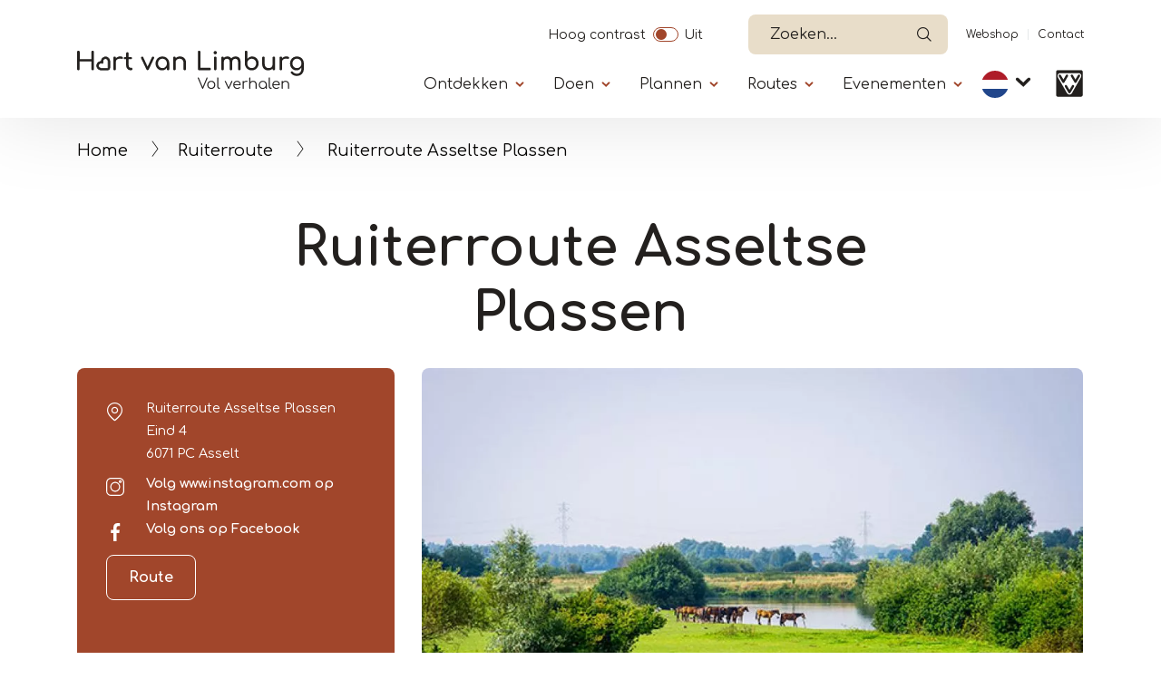

--- FILE ---
content_type: text/html; charset=UTF-8
request_url: https://odilienberg-roerstreekmuseum.vvvmiddenlimburg.nl/nl/locatie/ruiterroute-asseltse-plassen
body_size: 10783
content:


<!DOCTYPE html>
<html lang="nl" dir="ltr" prefix="content: http://purl.org/rss/1.0/modules/content/  dc: http://purl.org/dc/terms/  foaf: http://xmlns.com/foaf/0.1/  og: http://ogp.me/ns#  rdfs: http://www.w3.org/2000/01/rdf-schema#  schema: http://schema.org/  sioc: http://rdfs.org/sioc/ns#  sioct: http://rdfs.org/sioc/types#  skos: http://www.w3.org/2004/02/skos/core#  xsd: http://www.w3.org/2001/XMLSchema# ">
  <head>   
    <!-- Gebouwd door EF2 -->
    <meta charset="utf-8" />
<script>(function(w,d,s,l,i){w[l]=w[l]||[];w[l].push({'gtm.start':
                                new Date().getTime(),event:'gtm.js'});var f=d.getElementsByTagName(s)[0],
                                j=d.createElement(s),dl=l!='dataLayer'?'&amp;l='+l:'';j.async=true;j.src=
                                'https://www.googletagmanager.com/gtm.js?id='+i+dl;f.parentNode.insertBefore(j,f);
                                })(window,document,'script','dataLayer','GTM-W6TCN77');</script>
<meta name="description" content="Je kunt je paardentrailer gemakkelijk parkeren langs deze mooie waterrijke ruiterroute van 16,6 km aan het Eind in Asselt." />
<link rel="canonical" href="https://odilienberg-roerstreekmuseum.vvvmiddenlimburg.nl/nl/locatie/ruiterroute-asseltse-plassen" />
<link rel="image_src" href="https://vneml.s3.eu-central-1.amazonaws.com/media/images/asselt_0.jpg" />
<meta property="og:title" content="Ruiterroute Asseltse Plassen" />
<meta property="og:description" content="Bijzondere zonsondergang De Asseltse Plassen is een prachtig natuurgebied in Midden-Limburg. Het mooiste is om deze route aan het einde van de middag te doen. Op een mooie dag kun je hier genieten van een bijzondere zonsondergang. Er zijn voldoende leuke terrassen in de buurt om aansluitend aan je rit te genieten van een hapje en een drankje." />
<meta property="og:image" content="https://vneml.s3.eu-central-1.amazonaws.com/media/images/asselt_0.jpg" />
<meta name="Generator" content="Drupal 10 (https://www.drupal.org)" />
<meta name="MobileOptimized" content="width" />
<meta name="HandheldFriendly" content="true" />
<meta name="viewport" content="width=device-width, initial-scale=1.0" />
<link rel="icon" href="/themes/custom/ef2_custom_v2/favicon.ico" type="image/vnd.microsoft.icon" />
<link rel="alternate" hreflang="nl" href="https://odilienberg-roerstreekmuseum.vvvmiddenlimburg.nl/nl/locatie/ruiterroute-asseltse-plassen" />
<link rel="alternate" hreflang="de" href="https://odilienberg-roerstreekmuseum.vvvmiddenlimburg.nl/de/locatie/reitroute-asseltse-plassen" />
<link rel="alternate" hreflang="en" href="https://odilienberg-roerstreekmuseum.vvvmiddenlimburg.nl/en/locatie/riding-route-asseltse-plassen" />

    <meta content="telephone=no" name="format-detection">
    <title>Ruiterroute Asseltse Plassen | VVV Hart van Limburg</title>
    <link rel="stylesheet" media="all" href="/sites/default/files/css/css_HMqN8BBF7-WKGVyPXlYdQcvX65dWSmorwryLBZs5E8k.css?delta=0&amp;language=nl&amp;theme=ef2_custom_v2&amp;include=[base64]" />
<link rel="stylesheet" media="all" href="/sites/default/files/css/css_YJ-wu_qh5ABzaXvlXVokLAKrjUpA1yB2mE-Tcaeq8Qs.css?delta=1&amp;language=nl&amp;theme=ef2_custom_v2&amp;include=[base64]" />

    
    <meta name="theme-color" content="#ffffff">
    <meta name="p:domain_verify" content="06c99edd3d9b365b1690e14b36f251d8"/>
  </head>
  <body class="role-anonymous page-node-15396 path-node page-node-type-locatie">
    <noscript><iframe src="https://www.googletagmanager.com/ns.html?id=GTM-W6TCN77" height="0" width="0"></iframe></noscript><a href="#main" class="visually-hidden focusable">Overslaan en naar de inhoud gaan</a>
      <div class="dialog-off-canvas-main-canvas" data-off-canvas-main-canvas>
    
<div id="page-wrapper">

    

            <header>
            <div class="container">
                                      <div class="region region-secondary-navigation">
    <div id="block-contrastswitchblock" class="settings-tray-editable block block-vneml-accessibility block-vneml-accessibility-contrast-switch" data-drupal-settingstray="editable">
  
    
      <ef2-contrast-switch></ef2-contrast-switch>
  </div>
<div id="block-ef2-custom-v2-algolianavsearch" class="settings-tray-editable block block-vneml-base block-vneml-base-algolia-nav-search" data-drupal-settingstray="editable">
  
    
      <ef2-algolia-nav-search
    lang-code="nl"
    search-page-url="/nl/zoeken"
></ef2-algolia-nav-search>
  </div>
<nav role="navigation" aria-labelledby="block-ef2-custom-v2-secundairenavigatie-menu" id="block-ef2-custom-v2-secundairenavigatie" class="settings-tray-editable block block-menu navigation menu--secundaire-navigatie" data-drupal-settingstray="editable">
            
  <h2 class="visually-hidden" id="block-ef2-custom-v2-secundairenavigatie-menu">Secundaïre navigatie</h2>
  

        
              <ul class="menu">
                    <li class="menu-icon menu-icon-11 menu-item">
        <a href="https://webshophartvanlimburg.nl">Webshop</a>
              </li>
                <li class="menu-icon menu-icon-12 menu-item">
        <a href="/nl/contact-0" data-drupal-link-system-path="node/15148">Contact</a>
              </li>
        </ul>
  


  </nav>

  </div>

                                  <div class="region region-header">
    <div id="block-ef2-custom-v2-brandingvandewebsite" class="settings-tray-editable block block-system block-system-branding-block" data-drupal-settingstray="editable">
  
    
        <a href="/nl" rel="home" class="site-logo">
      <img src="/themes/custom/ef2_custom_v2/logo.svg?restyle-2026" alt="Home" />
    </a>
      </div>
<div id="block-algolianavsearch-7" class="settings-tray-editable block block-vneml-base block-vneml-base-algolia-nav-search" data-drupal-settingstray="editable">
  
    
      <ef2-algolia-nav-search
    lang-code="nl"
    search-page-url="/nl/zoeken"
></ef2-algolia-nav-search>
  </div>
<nav id="block-mainmenu" class="settings-tray-editable block block-menu-block block-menu-blockmain menu-main-wrapper" data-drupal-settingstray="editable" aria-labelledby="menu-main-title">
    <button id="menu-toggle" type="button" aria-label="Menu" aria-controls="block-main-menu" aria-expanded="false">
        <span class="bars"></span>
    </button>

    <div class="menu--main">
        <div class="inner">
            
            <h2 id="menu-main-title" class="visually-hidden">Primary</h2>
            

                            
        
    <ul class="menu menu-first">                                <li class="menu-icon menu-icon-382 menu-item menu-item--expanded">

                                    <button class="menu-item--expanded-toggle" aria-label="Submenu"
                            aria-expanded="false">Ontdekken</button>
                
                                    <div class="submenu">
                                
    
    <ul class="menu">
                                        <li class="menu-icon menu-icon-383 menu-item">

                                    <a href="/nl/gemeentes-en-omgeving-noord-en-midden-limburg" data-drupal-link-system-path="node/10135">Gemeentes</a>
                
                            </li>
                                <li class="menu-icon menu-icon-384 menu-item">

                                    <a href="/nl/natuur-limburg" data-drupal-link-system-path="node/10147">Natuur</a>
                
                            </li>
                                <li class="menu-icon menu-icon-385 menu-item">

                                    <a href="/nl/maasplassen" data-drupal-link-system-path="node/26015">Maasplassen</a>
                
                            </li>
                                <li class="menu-icon menu-icon-386 menu-item">

                                    <a href="/nl/dagje-uit/kunst-en-cultuur" data-drupal-link-system-path="node/10150">Kunst &amp; Cultuur</a>
                
                            </li>
                                <li class="menu-icon menu-icon-388 menu-item">

                                    <a href="/nl/thorn-het-witte-stadje" data-drupal-link-system-path="node/10177">Thorn</a>
                
                            </li>
                                <li class="menu-icon menu-icon-390 menu-item">

                                    <a href="/nl/designer-outlet-roermond" data-drupal-link-system-path="node/27239">Designer Outlet Roermond</a>
                
                            </li>
                                <li class="menu-icon menu-icon-477 menu-item">

                                    <a href="/nl/effe-lekker-weg" data-drupal-link-system-path="node/24010">Effe lekker weg</a>
                
                            </li>
                                <li class="menu-icon menu-icon-389 menu-item">

                                    <a href="/nl/bij-de-boer" data-drupal-link-system-path="node/23341">Bij de boer</a>
                
                            </li>
                                <li class="menu-icon menu-icon-391 menu-item">

                                    <a href="/nl/blogs-tips-en-bijzonderheden" data-drupal-link-system-path="node/20266">Blogs en tips</a>
                
                            </li>
            </ul>
    
                    </div>
                            </li>
                                <li class="menu-icon menu-icon-392 menu-item menu-item--expanded">

                                    <button class="menu-item--expanded-toggle" aria-label="Submenu"
                            aria-expanded="false">Doen</button>
                
                                    <div class="submenu">
                                
    
    <ul class="menu">
                                        <li class="menu-icon menu-icon-140 menu-item">

                                    <a href="/nl/doen/wandelen-limburg" data-drupal-link-system-path="node/10138">Wandelen</a>
                
                            </li>
                                <li class="menu-icon menu-icon-141 menu-item">

                                    <a href="/nl/doen/fietsen-limburg" data-drupal-link-system-path="node/10136">Fietsen</a>
                
                            </li>
                                <li class="menu-icon menu-icon-531 menu-item">

                                    <a href="/nl/varen-limburg" data-drupal-link-system-path="node/26095">Varen</a>
                
                            </li>
                                <li class="menu-icon menu-icon-528 menu-item">

                                    <a href="/nl/watersporten" data-drupal-link-system-path="node/26128">Watersporten</a>
                
                            </li>
                                <li class="menu-icon menu-icon-542 menu-item">

                                    <a href="/nl/paardrijden-limburg" data-drupal-link-system-path="node/26872">Paardrijden</a>
                
                            </li>
                                <li class="menu-icon menu-icon-396 menu-item">

                                    <a href="/nl/winkelen-limburg" data-drupal-link-system-path="node/10404">Shoppen</a>
                
                            </li>
                                <li class="menu-icon menu-icon-395 menu-item">

                                    <a href="/nl/dagje-uit/dagje-uit-als-het-regent-limburg" data-drupal-link-system-path="node/11122">Als het regent</a>
                
                            </li>
                                <li class="menu-icon menu-icon-398 menu-item">

                                    <a href="/nl/doen/uitgaan" data-drupal-link-system-path="node/27017">Op stap</a>
                
                            </li>
                                <li class="menu-icon menu-icon-399 menu-item">

                                    <a href="/nl/wat-te-doen-limburg" data-drupal-link-system-path="node/26293">Wat verder te doen</a>
                
                            </li>
            </ul>
    
                    </div>
                            </li>
                                <li class="menu-icon menu-icon-400 menu-item menu-item--expanded">

                                    <button class="menu-item--expanded-toggle" aria-label="Submenu"
                            aria-expanded="false">Plannen</button>
                
                                    <div class="submenu">
                                
    
    <ul class="menu">
                                        <li class="menu-icon menu-icon-401 menu-item">

                                    <a href="/nl/overnachten-limburg" data-drupal-link-system-path="node/27772">Overnachten</a>
                
                            </li>
                                <li class="menu-icon menu-icon-402 menu-item">

                                    <a href="/nl/eten-en-drinken-limburg" data-drupal-link-system-path="node/10140">Eten en drinken</a>
                
                            </li>
                                <li class="menu-icon menu-icon-403 menu-item">

                                    <a href="/nl/rondleiding-met-gids" data-drupal-link-system-path="node/10142">Groepen</a>
                
                            </li>
                                <li class="menu-icon menu-icon-404 menu-item">

                                    <a href="/nl/plannen/boot-en-sloep-huren" data-drupal-link-system-path="node/26072">Boot/sloep huren</a>
                
                            </li>
                                <li class="menu-icon menu-icon-519 menu-item">

                                    <a href="/nl/bereikbaarheid" data-drupal-link-system-path="node/25889">Bereikbaarheid</a>
                
                            </li>
                                <li class="menu-icon menu-icon-518 menu-item">

                                    <a href="/nl/rondleiding-met-gids" data-drupal-link-system-path="node/10142">Rondleiding met gids</a>
                
                            </li>
                                <li class="menu-icon menu-icon-489 menu-item">

                                    <a href="/nl/vergaderen-limburg" data-drupal-link-system-path="node/10158">Vergaderen</a>
                
                            </li>
                                <li class="menu-icon menu-icon-405 menu-item">

                                    <a href="/nl/contact-0" data-drupal-link-system-path="node/15148">VVV&#039;s</a>
                
                            </li>
                                <li class="menu-icon menu-icon-500 menu-item menu-item--expanded">

                                    <button class="menu-item--expanded-toggle" aria-label="Submenu"
                            aria-expanded="false">Seizoenen</button>
                
                                    <div class="submenu">
                                
    
    <ul class="menu">
                                        <li class="menu-icon menu-icon-501 menu-item">

                                    <a href="/nl/lente-limburg" data-drupal-link-system-path="node/10426">Lente</a>
                
                            </li>
                                <li class="menu-icon menu-icon-502 menu-item">

                                    <a href="/nl/ontdekken/zomer-limburg" data-drupal-link-system-path="node/10401">Zomer</a>
                
                            </li>
                                <li class="menu-icon menu-icon-503 menu-item">

                                    <a href="/nl/plannen/seizoenen/herfst-limburg" data-drupal-link-system-path="node/10476">Herfst</a>
                
                            </li>
                                <li class="menu-icon menu-icon-504 menu-item">

                                    <a href="/nl/winter-limburg" data-drupal-link-system-path="node/11001">Winter</a>
                
                            </li>
            </ul>
    
                    </div>
                            </li>
            </ul>
    
                    </div>
                            </li>
                                <li class="menu-icon menu-icon-406 menu-item menu-item--expanded">

                                    <button class="menu-item--expanded-toggle" aria-label="Submenu"
                            aria-expanded="false">Routes</button>
                
                                    <div class="submenu">
                                
    
    <ul class="menu">
                                        <li class="menu-icon menu-icon-407 menu-item">

                                    <a href="/nl/routeplanner-noord-en-midden-limburg" data-drupal-link-system-path="node/10153">Routeplanners</a>
                
                            </li>
                                <li class="menu-icon menu-icon-408 menu-item">

                                    <a href="/nl/wandelroutes" data-drupal-link-system-path="node/11083">Wandelroutes</a>
                
                            </li>
                                <li class="menu-icon menu-icon-409 menu-item">

                                    <a href="/nl/fietsroutes-noord-en-midden-limburg" data-drupal-link-system-path="node/11081">Fietsroutes</a>
                
                            </li>
                                <li class="menu-icon menu-icon-410 menu-item">

                                    <a href="/nl/mountainbikeroutes" data-drupal-link-system-path="node/11669">Mountainbikeroutes</a>
                
                            </li>
                                <li class="menu-icon menu-icon-411 menu-item">

                                    <a href="/nl/wielerroutes" data-drupal-link-system-path="node/15271">Wielerroutes</a>
                
                            </li>
                                <li class="menu-icon menu-icon-412 menu-item">

                                    <a href="/nl/ruiterroutes" data-drupal-link-system-path="node/11084">Ruiter- en menroutes</a>
                
                            </li>
                                <li class="menu-icon menu-icon-414 menu-item">

                                    <a href="/nl/vaarroutes-limburg" data-drupal-link-system-path="node/11082">Vaarroutes</a>
                
                            </li>
            </ul>
    
                    </div>
                            </li>
                                <li class="menu-icon menu-icon-2 menu-item menu-item--expanded">

                                    <button class="menu-item--expanded-toggle" aria-label="Submenu"
                            aria-expanded="false">Evenementen</button>
                
                                    <div class="submenu">
                                
    
    <ul class="menu">
                                        <li class="menu-icon menu-icon-494 menu-item">

                                    <a href="/nl/evenementen" data-drupal-link-system-path="node/14875">Evenementenoverzicht</a>
                
                            </li>
                                <li class="menu-icon menu-icon-495 menu-item">

                                    <a href="https://www.hartvanlimburg.nl/nl/evenement-aanmelden">Evenement aanmelden</a>
                
                            </li>
            </ul>
    
                    </div>
                            </li>
            </ul>
    


<nav role="navigation" aria-labelledby="-menu" class="block block-menu navigation menu--secundaire-navigatie">
      
  <h2 id="-menu"></h2>
  

        
              <ul class="menu">
                    <li class="menu-icon menu-icon-11 menu-item">
        <a href="https://webshophartvanlimburg.nl">Webshop</a>
              </li>
                <li class="menu-icon menu-icon-12 menu-item">
        <a href="/nl/contact-0" data-drupal-link-system-path="node/15148">Contact</a>
              </li>
        </ul>
  


  </nav>

<ef2-contrast-switch></ef2-contrast-switch>
<div class="block block-dropdown-language block-dropdown-languagelanguage-interface">
  
    
        <div class="dropbutton-wrapper"><div class="dropbutton-widget"><ul class="dropdown-language-item dropbutton"><li class="nl"><span class="language-link active-language">NL</span></li><li class="de"><a href="/de/locatie/reitroute-asseltse-plassen" class="language-link" hreflang="de">DE</a></li><li class="en"><a href="/en/locatie/riding-route-asseltse-plassen" class="language-link" hreflang="en">EN</a></li></ul></div></div>
  </div>

                    </div>
    </div>
</nav>
<div id="block-ef2-custom-v2-dropdownlanguage" class="settings-tray-editable block block-dropdown-language block-dropdown-languagelanguage-interface" data-drupal-settingstray="editable">
  
    
        <div class="dropbutton-wrapper"><div class="dropbutton-widget"><ul class="dropdown-language-item dropbutton"><li class="nl"><span class="language-link active-language">NL</span></li><li class="de"><a href="/de/locatie/reitroute-asseltse-plassen" class="language-link" hreflang="de">DE</a></li><li class="en"><a href="/en/locatie/riding-route-asseltse-plassen" class="language-link" hreflang="en">EN</a></li></ul></div></div>
  </div>

      <div class="vvv-link">
          <a href="/nl/contact-0">
              <img src="/themes/custom/ef2_custom_v2/img/icons/vvv-black.svg" alt="VVV in Limburg" />
          </a>
      </div>
  </div>

            </div>
        </header>
    
            <div class="breadcrumb-wrapper container">
            <div class="row">
                <div class="col-12">
                      <div class="region region-breadcrumbs">
    <div id="block-ef2-custom-v2-kruimelpad" class="settings-tray-editable block block-vneml-base block-vneml-base-breadcrumb" data-drupal-settingstray="editable">
  
    
      <nav role="navigation" aria-labelledby="system-breadcrumb" class="breadcrumb">

    <ol>
                    <li><a href="/nl">Home</a></li>
        
                    <li><a href="/nl/ruiterroutes">Ruiterroute</a></li>
        
        <li>
            Ruiterroute Asseltse Plassen 
        </li>
    </ol>
</nav>
  </div>

  </div>

                </div>
            </div>
        </div>
    
  <main role="main">
    <a id="main-content" tabindex="-1"></a>
            <div id="main-content-container">
            <div class="region region-content">
    <div data-drupal-messages-fallback class="hidden"></div><div id="block-ef2-custom-v2-mainpagecontent" class="block block-system block-system-main-block">
  
    
      
    <div class="node node--type-locatie node--view-mode-full layout layout-location-detail-page">
        <div class="mt-2 mt-lg-4 mb-3">
            <div class="container">
                <div class="row">
                    <div class="col-md-8 offset-md-2 text-center">
                        
            <div class="field field--name-node-title field--type-ds field--label-hidden field__item"><h1>
  Ruiterroute Asseltse Plassen 
</h1>
</div>
      
                    </div>
                </div>
            </div>
        </div>

        <section class="section-header">
            <div class="container">
                <div class="row">

                                            
                        <div class="contact-details orange-box col-12 col-lg-4">
                            <div class="inner">
                                                                
<div  class="address-wrapper">
    
            <div class="field field--name-field-company field--type-string field--label-hidden field__item">Ruiterroute Asseltse Plassen</div>
      
            <div class="field field--name-field-address-1 field--type-string field--label-hidden field__item">Eind 4</div>
      
            <div class="field field--name-field-postal-code field--type-string field--label-hidden field__item">6071 PC</div>
      
            <div class="field field--name-field-place field--type-string field--label-hidden field__item">Asselt</div>
      
  </div>
    <div class="field field--name-field-instagram-url field--type-link field--label-hidden field__item">
        <a href="https://www.instagram.com/paardrijdenlimburg/" target="_blank">
            Volg
                            www.instagram.com
                        op Instagram
        </a>
    </div>

    <div class="field field--name-field-facebook-name field--type-string field--label-hidden field__item">
        <a href="https://facebook.com/PaardrijdenLimburg" target="_blank">Volg ons op Facebook</a>
    </div>

            <div class="field field--name-field-location-lat-long field--type-geolocation field--label-hidden field__item"><span typeof="Place">
  <span property="geo" typeof="GeoCoordinates">
    <meta property="latitude" content="51.123159369697">
    <meta property="longitude" content="5.9332499">
  </span>

  <a class="" target="_blank" href="https://www.google.com/maps/dir//51.123159369697,5.9332499">Route</a>
</span>
</div>
      
                            </div>
                        </div>
                        
                        <div class="col-12 col-lg-8 order-1 order-md-2 mx-auto pr-3 pr-md-3  ">
                            <div class="header-images-wrapper">
                                
    <div class="field field--name-field-images field--type-image field--label-hidden field__items">
        <ef2-image-slider :event-bus="eventBus">
                            <hooper-slide>
                    <div class="field__item">    <picture>
                  <source srcset="https://vneml.s3.eu-central-1.amazonaws.com/styles/mobile_slider/s3/media/images/asselt_0.jpg?h=62c9c054 1x, https://vneml.s3.eu-central-1.amazonaws.com/styles/mobile_slider_x2/s3/media/images/asselt_0.jpg?h=62c9c054 2x" media="(max-width: 990px)" type="image/jpeg" width="320" height="320"/>
              <source srcset="https://vneml.s3.eu-central-1.amazonaws.com/styles/desktop_slider/s3/media/images/asselt_0.jpg.webp?h=62c9c054 1x, https://vneml.s3.eu-central-1.amazonaws.com/styles/desktop_slider_x2/s3/media/images/asselt_0.jpg.webp?h=62c9c054 2x" media="(min-width: 991px)" type="image/webp" width="946" height="710"/>
                  <img loading="eager" width="946" height="710" src="https://vneml.s3.eu-central-1.amazonaws.com/styles/desktop_slider/s3/media/images/asselt_0.jpg.webp?h=62c9c054" alt="Weides met paarden omringd door paarden" typeof="foaf:Image" />

  </picture>

</div>
                </hooper-slide>
                            <hooper-slide>
                    <div class="field__item">    <picture>
                  <source srcset="https://vneml.s3.eu-central-1.amazonaws.com/styles/mobile_slider/s3/media/images/asselt2_0.jpg?h=62c9c054 1x, https://vneml.s3.eu-central-1.amazonaws.com/styles/mobile_slider_x2/s3/media/images/asselt2_0.jpg?h=62c9c054 2x" media="(max-width: 990px)" type="image/jpeg" width="320" height="320"/>
              <source srcset="https://vneml.s3.eu-central-1.amazonaws.com/styles/desktop_slider/s3/media/images/asselt2_0.jpg.webp?h=62c9c054 1x, https://vneml.s3.eu-central-1.amazonaws.com/styles/desktop_slider_x2/s3/media/images/asselt2_0.jpg.webp?h=62c9c054 2x" media="(min-width: 991px)" type="image/webp" width="946" height="710"/>
                  <img loading="eager" width="946" height="710" src="https://vneml.s3.eu-central-1.amazonaws.com/styles/desktop_slider/s3/media/images/asselt2_0.jpg.webp?h=62c9c054" alt="Waterplas" typeof="foaf:Image" />

  </picture>

</div>
                </hooper-slide>
                    </ef2-image-slider>
    </div>


                                                                    <div class="properties-wrapper">
                                        
      <div class="field field--name-field-categorie field--type-entity-reference field--label-hidden field__items">
              <div class="field__item">
    <div class="taxonomy-term taxonomy-term--type-categorie taxonomy-term--view-mode-icon layout layout-category-icon">
                            
        <div class="term-title">
            
            <div class="field field--name-taxonomy-term-title field--type-ds field--label-hidden field__item"><h2>
  Ruiterroute
</h2>
</div>
      
        </div>
    </div>

</div>
              <div class="field__item">
    <div class="taxonomy-term taxonomy-term--type-categorie taxonomy-term--view-mode-icon layout layout-category-icon">
                            
        <div class="term-title">
            
            <div class="field field--name-taxonomy-term-title field--type-ds field--label-hidden field__item"><h2>
  Menroute
</h2>
</div>
      
        </div>
    </div>

</div>
          </div>
  
                                    </div>
                                                            </div>
                        </div>
                                    </div>
            </div>
        </section>

                    <section class="section-body container">
                <div class="row">
                    <div class="col-12 col-lg-8">
                        
<div  class="content-wrapper">
    
            <div class="clearfix text-formatted field field--name-field-short-description field--type-text-long field--label-hidden field__item"><p>Je kunt je paardentrailer gemakkelijk parkeren langs deze&nbsp;mooie waterrijke ruiterroute van 17,6&nbsp;km&nbsp; aan het Eind in Asselt.</p></div>
      
<div class="body-text-wrapper">
                                                            <div id="full-text"  class="field field--name-body field--type-text-with-summary field--label-hidden field__item d-lg-block"><h3>&nbsp;</h3>

<h3>&nbsp;</h3>

<h3>Bijzondere zonsondergang</h3>

<p>De Asseltse Plassen is een prachtig natuurgebied in&nbsp;Midden-Limburg.&nbsp; Het mooiste is om deze route aan het einde van de middag te doen. Op een mooie dag kun je hier genieten van een bijzondere zonsondergang. Er zijn voldoende leuke terrassen in de buurt om aansluitend aan je rit te genieten van een hapje en een drankje.</p></div>

                                        </div>

  </div>
<div  class="buttons-wrapper">
    
      <div class="field field--name-field-links-with-text field--type-entity-reference-revisions field--label-hidden field__items">
              <div class="field__item"><div class="paragraph paragraph--type-link-with-text paragraph--view-mode-default layout layout-paragraph-link-with-text">
    
                    <a href="https://webshophartvanlimburg.nl/products/paardrijden-in-roermond" class="btn-secondary">
                Bestel direct
            </a>
        
    </div>

</div>
              <div class="field__item"><div class="paragraph paragraph--type-link-with-text paragraph--view-mode-default layout layout-paragraph-link-with-text">
    
                    <a href="https://hartvanlimburg.nl/nl/ruiter-routeplanner-noord-en-midden-limburg#ew4kq" class="btn-secondary">
                Download
            </a>
        
    </div>

</div>
          </div>
  
  </div>
                    </div>

                                                                                </div>
            </section>
        








                    <div class="section-flex-content">
                
            </div>
        
                    <section class="section-extra-properties">
                <div class="container">
                    
    <div class="field field--name-field-propertie-terms field--type-entity-reference field--label-above row">
        <div class="field__label col-12">
            <div class="inner-label">
                <span class="sub-title">
                    Eigenschappen
                </span>
            </div>
        </div>
                <div class="field__items col-12">
            <div class="row">
                                        <div class="field__item col-md-4 col-lg-3 col-12">
                    Route: 10-20 km.
                </div>
                            <div class="field__item col-md-4 col-lg-3 col-12">
                    Knooppuntenroute
                </div>
                            <div class="field__item col-md-4 col-lg-3 col-12">
                    Route van A naar A
                </div>
                                    </div>
        </div>
            </div>

                </div>
            </section>
        
        
                    
            <section class="section-nearby" id="nearby">
            <div class="container">
                <div class="row">
                    <div class="col-12">
                        <div class="title-wrapper">
                            <h2><span class="sub-title">In de buurt</span></h2>
                        </div>
                    </div>
                    <div class="col-12">
                        <div class="view view-in-de-buurt view-id-in_de_buurt view-display-id-block_1 js-view-dom-id-f0379d1f3e7a4a451cb26517aace722e5974f2821cbbb7f37117608d3a2990f2">
  
    
      <div class="view-header">
      <p>De afstanden genoemd in onderstaande tegels zijn de afstanden vanaf de bovenstaande locatie.</p>
    </div>
        <div class="view-filters">
      <form class="views-exposed-form bef-exposed-form" data-bef-auto-submit="" data-bef-auto-submit-delay="500" data-bef-auto-submit-minimum-length="3" data-bef-auto-submit-full-form="" data-drupal-selector="views-exposed-form-in-de-buurt-block-1" action="/nl/locatie/ruiterroute-asseltse-plassen" method="get" id="views-exposed-form-in-de-buurt-block-1" accept-charset="UTF-8">
  <div class="form--inline clearfix">
  <div class="js-form-item form-item js-form-type-select form-type-select js-form-item-field-categorie-target-id form-item-field-categorie-target-id">
      
          <input type="hidden" name="field_categorie_target_id" value="All" id="edit-field_categorie_target_id" />
<div data-drupal-selector="edit-field-categorie-target-id" id="edit-field-categorie-target-id--2" class="bef-links" data-name="field_categorie_target_id">
                  <ul>

<li><a href="https://odilienberg-roerstreekmuseum.vvvmiddenlimburg.nl/nl/locatie/ruiterroute-asseltse-plassen" id="edit-field-categorie-target-id-all" name="field_categorie_target_id[All]" class="bef-link edit-field-categorie-target-id--3 bef-link--selected">Alles</a>

                    
<li><a href="https://odilienberg-roerstreekmuseum.vvvmiddenlimburg.nl/nl/locatie/ruiterroute-asseltse-plassen?field_categorie_target_id=272" id="edit-field-categorie-target-id-272" name="field_categorie_target_id[272]" class="bef-link edit-field-categorie-target-id--4">Natuurgebied</a>

        </li></ul>
        </div>

        </div>
<div data-drupal-selector="edit-actions" class="form-actions js-form-wrapper form-wrapper" id="edit-actions--2"><button data-bef-auto-submit-click="" class="js-hide button js-form-submit form-submit" data-drupal-selector="edit-submit-in-de-buurt" type="submit" id="edit-submit-in-de-buurt" value="Toepassen">Toepassen</button></div>

</div>

</form>

    </div>
    
      <div class="view-content">
      <ef2-near-to-slider :is-small="true">
            
        <hooper-slide>
            <div class="views-row">
                <div class="inner"><div class="views-field views-field-field-images"><div class="field-content"><div class="b-lazy _31262" data-src="https://vneml.s3.eu-central-1.amazonaws.com/styles/medium/s3/media/images/Ontwerp%20zonder%20titel%20%2874%29.png.webp" style="background-image: url('https://vneml.s3.eu-central-1.amazonaws.com/styles/medium/s3/media/images/Ontwerp%20zonder%20titel%20%2874%29.png.webp');">
    &nbsp;
</div>
</div></div><div class="views-field views-field-title"><span class="field-content"><div class="view-content-wrapper">
<div class="title-wrapper">
<a href="/nl/locatie/het-sweeltje" hreflang="nl">Het Sweeltje</a>
</div>
<div class="row">
<div class="distance">
1,11km
</div>
<div class="category">
Natuurgebied
</div>
</div>
</div></span></div></div>
            </div>
        </hooper-slide>
            
        <hooper-slide>
            <div class="views-row">
                <div class="inner"><div class="views-field views-field-field-images"><div class="field-content"><div class="b-lazy _32315" data-src="https://vneml.s3.eu-central-1.amazonaws.com/styles/medium/s3/media/images/Ontwerp%20zonder%20titel%20%288%29_8.png.webp" style="background-image: url('https://vneml.s3.eu-central-1.amazonaws.com/styles/medium/s3/media/images/Ontwerp%20zonder%20titel%20%288%29_8.png.webp');">
    &nbsp;
</div>
</div></div><div class="views-field views-field-title"><span class="field-content"><div class="view-content-wrapper">
<div class="title-wrapper">
<a href="/nl/locatie/landgoed-rozendaal" hreflang="nl">Landgoed Rozendaal</a>
</div>
<div class="row">
<div class="distance">
1,38km
</div>
<div class="category">
Natuurgebied
</div>
</div>
</div></span></div></div>
            </div>
        </hooper-slide>
            
        <hooper-slide>
            <div class="views-row">
                <div class="inner"><div class="views-field views-field-field-images"><div class="field-content"><div class="b-lazy _7269" data-src="https://vneml.s3.eu-central-1.amazonaws.com/styles/medium/s3/locatie/8ffc109cf35c87b6807400c897d8cbac.jpg.webp" style="background-image: url('https://vneml.s3.eu-central-1.amazonaws.com/styles/medium/s3/locatie/8ffc109cf35c87b6807400c897d8cbac.jpg.webp');">
    &nbsp;
</div>
</div></div><div class="views-field views-field-title"><span class="field-content"><div class="view-content-wrapper">
<div class="title-wrapper">
<a href="/nl/locatie/linnerweerd" hreflang="nl">Linnerweerd</a>
</div>
<div class="row">
<div class="distance">
3,91km
</div>
<div class="category">
Natuurgebied
</div>
</div>
</div></span></div></div>
            </div>
        </hooper-slide>
            
        <hooper-slide>
            <div class="views-row">
                <div class="inner"><div class="views-field views-field-field-images"><div class="field-content"><div class="b-lazy _7378" data-src="https://vneml.s3.eu-central-1.amazonaws.com/styles/medium/s3/locatie/c78c62afa32c73d071f8c9eae66fd805.jpg.webp" style="background-image: url('https://vneml.s3.eu-central-1.amazonaws.com/styles/medium/s3/locatie/c78c62afa32c73d071f8c9eae66fd805.jpg.webp');">
    &nbsp;
</div>
</div></div><div class="views-field views-field-title"><span class="field-content"><div class="view-content-wrapper">
<div class="title-wrapper">
<a href="/nl/locatie/molengreend" hreflang="nl">Molengreend</a>
</div>
<div class="row">
<div class="distance">
4,02km
</div>
<div class="category">
Natuurgebied
</div>
</div>
</div></span></div></div>
            </div>
        </hooper-slide>
            
        <hooper-slide>
            <div class="views-row">
                <div class="inner"><div class="views-field views-field-field-images"><div class="field-content"><div class="b-lazy _32423" data-src="https://vneml.s3.eu-central-1.amazonaws.com/styles/medium/s3/media/images/Ontwerp%20zonder%20titel%20%2812%29_8.png.webp" style="background-image: url('https://vneml.s3.eu-central-1.amazonaws.com/styles/medium/s3/media/images/Ontwerp%20zonder%20titel%20%2812%29_8.png.webp');">
    &nbsp;
</div>
</div></div><div class="views-field views-field-title"><span class="field-content"><div class="view-content-wrapper">
<div class="title-wrapper">
<a href="/nl/locatie/linnerheide" hreflang="nl">Linnerheide</a>
</div>
<div class="row">
<div class="distance">
4,24km
</div>
<div class="category">
Natuurgebied
</div>
</div>
</div></span></div></div>
            </div>
        </hooper-slide>
            
        <hooper-slide>
            <div class="views-row">
                <div class="inner"><div class="views-field views-field-field-images"><div class="field-content"><div class="b-lazy _39317" data-src="https://vneml.s3.eu-central-1.amazonaws.com/styles/medium/s3/media/images/Evenement%20-%202024-07-30T144530.706.jpg.webp" style="background-image: url('https://vneml.s3.eu-central-1.amazonaws.com/styles/medium/s3/media/images/Evenement%20-%202024-07-30T144530.706.jpg.webp');">
    &nbsp;
</div>
</div></div><div class="views-field views-field-title"><span class="field-content"><div class="view-content-wrapper">
<div class="title-wrapper">
<a href="/nl/locatie/het-munnichsbos" hreflang="nl">Het Munnichsbos</a>
</div>
<div class="row">
<div class="distance">
4,75km
</div>
<div class="category">
Natuurgebied
</div>
</div>
</div></span></div></div>
            </div>
        </hooper-slide>
            
        <hooper-slide>
            <div class="views-row">
                <div class="inner"><div class="views-field views-field-field-images"><div class="field-content"><div class="b-lazy _8636" data-src="https://vneml.s3.eu-central-1.amazonaws.com/styles/medium/s3/locatie/1e649a1c1230f117bfd4e0ac9bd04425.jpg.webp" style="background-image: url('https://vneml.s3.eu-central-1.amazonaws.com/styles/medium/s3/locatie/1e649a1c1230f117bfd4e0ac9bd04425.jpg.webp');">
    &nbsp;
</div>
</div></div><div class="views-field views-field-title"><span class="field-content"><div class="view-content-wrapper">
<div class="title-wrapper">
<a href="/nl/locatie/sint-annas-beemd" hreflang="nl">Sint Anna&#039;s Beemd</a>
</div>
<div class="row">
<div class="distance">
5,79km
</div>
<div class="category">
Natuurgebied
</div>
</div>
</div></span></div></div>
            </div>
        </hooper-slide>
            
        <hooper-slide>
            <div class="views-row">
                <div class="inner"><div class="views-field views-field-field-images"><div class="field-content"><div class="b-lazy _8008" data-src="https://vneml.s3.eu-central-1.amazonaws.com/styles/medium/s3/locatie/ba5c0c59392b952e470f81e10d0abecc.jpg.webp" style="background-image: url('https://vneml.s3.eu-central-1.amazonaws.com/styles/medium/s3/locatie/ba5c0c59392b952e470f81e10d0abecc.jpg.webp');">
    &nbsp;
</div>
</div></div><div class="views-field views-field-title"><span class="field-content"><div class="view-content-wrapper">
<div class="title-wrapper">
<a href="/nl/locatie/osen" hreflang="nl">Osen</a>
</div>
<div class="row">
<div class="distance">
5,86km
</div>
<div class="category">
Natuurgebied
</div>
</div>
</div></span></div></div>
            </div>
        </hooper-slide>
            
        <hooper-slide>
            <div class="views-row">
                <div class="inner"><div class="views-field views-field-field-images"><div class="field-content"><div class="b-lazy _50052" data-src="https://vneml.s3.eu-central-1.amazonaws.com/styles/medium/s3/media/images/Natuurmonumenten-Erik%20Buis-1920-NAMO116774.jpg.webp" style="background-image: url('https://vneml.s3.eu-central-1.amazonaws.com/styles/medium/s3/media/images/Natuurmonumenten-Erik%20Buis-1920-NAMO116774.jpg.webp');">
    &nbsp;
</div>
</div></div><div class="views-field views-field-title"><span class="field-content"><div class="view-content-wrapper">
<div class="title-wrapper">
<a href="/nl/locatie/molenplas" hreflang="nl">Molenplas</a>
</div>
<div class="row">
<div class="distance">
6,77km
</div>
<div class="category">
Natuurgebied
</div>
</div>
</div></span></div></div>
            </div>
        </hooper-slide>
            
        <hooper-slide>
            <div class="views-row">
                <div class="inner"><div class="views-field views-field-field-images"><div class="field-content"><div class="b-lazy _8252" data-src="https://vneml.s3.eu-central-1.amazonaws.com/styles/medium/s3/locatie/9afc09c1ca82747c28ca7455fbe54ac9.jpg.webp" style="background-image: url('https://vneml.s3.eu-central-1.amazonaws.com/styles/medium/s3/locatie/9afc09c1ca82747c28ca7455fbe54ac9.jpg.webp');">
    &nbsp;
</div>
</div></div><div class="views-field views-field-title"><span class="field-content"><div class="view-content-wrapper">
<div class="title-wrapper">
<a href="/nl/locatie/isabelle-griend-en-oolder-griend" hreflang="nl">Isabelle Griend en Oolder Griend</a>
</div>
<div class="row">
<div class="distance">
7,10km
</div>
<div class="category">
Natuurgebied
</div>
</div>
</div></span></div></div>
            </div>
        </hooper-slide>
            
        <hooper-slide>
            <div class="views-row">
                <div class="inner"><div class="views-field views-field-field-images"><div class="field-content"><div class="b-lazy _50039" data-src="https://vneml.s3.eu-central-1.amazonaws.com/styles/medium/s3/media/images/Natuurmonumenten-Bob%20Luijks-1920-NAMO87659.jpg.webp" style="background-image: url('https://vneml.s3.eu-central-1.amazonaws.com/styles/medium/s3/media/images/Natuurmonumenten-Bob%20Luijks-1920-NAMO87659.jpg.webp');">
    &nbsp;
</div>
</div></div><div class="views-field views-field-title"><span class="field-content"><div class="view-content-wrapper">
<div class="title-wrapper">
<a href="/nl/locatie/koningssteen" hreflang="nl">Koningssteen</a>
</div>
<div class="row">
<div class="distance">
7,17km
</div>
<div class="category">
Natuurgebied
</div>
</div>
</div></span></div></div>
            </div>
        </hooper-slide>
            
        <hooper-slide>
            <div class="views-row">
                <div class="inner"><div class="views-field views-field-field-images"><div class="field-content"><div class="b-lazy _10346" data-src="https://vneml.s3.eu-central-1.amazonaws.com/styles/medium/s3/locatie/f6698fbe1caca32e98ee0fe6d63a6250.jpg.webp" style="background-image: url('https://vneml.s3.eu-central-1.amazonaws.com/styles/medium/s3/locatie/f6698fbe1caca32e98ee0fe6d63a6250.jpg.webp');">
    &nbsp;
</div>
</div></div><div class="views-field views-field-title"><span class="field-content"><div class="view-content-wrapper">
<div class="title-wrapper">
<a href="/nl/locatie/rivierpark-maasvallei-limburg" hreflang="nl">Rivierpark Maasvallei Limburg</a>
</div>
<div class="row">
<div class="distance">
7,70km
</div>
<div class="category">
Natuurgebied
</div>
</div>
</div></span></div></div>
            </div>
        </hooper-slide>
            
        <hooper-slide>
            <div class="views-row">
                <div class="inner"><div class="views-field views-field-field-images"><div class="field-content"><div class="b-lazy _39249" data-src="https://vneml.s3.eu-central-1.amazonaws.com/styles/medium/s3/media/images/Zuidplas.jpg.webp" style="background-image: url('https://vneml.s3.eu-central-1.amazonaws.com/styles/medium/s3/media/images/Zuidplas.jpg.webp');">
    &nbsp;
</div>
</div></div><div class="views-field views-field-title"><span class="field-content"><div class="view-content-wrapper">
<div class="title-wrapper">
<a href="/nl/locatie/de-zuidplas" hreflang="nl">De Zuidplas</a>
</div>
<div class="row">
<div class="distance">
7,77km
</div>
<div class="category">
Natuurgebied
</div>
</div>
</div></span></div></div>
            </div>
        </hooper-slide>
            
        <hooper-slide>
            <div class="views-row">
                <div class="inner"><div class="views-field views-field-field-images"><div class="field-content"><div class="b-lazy _32427" data-src="https://vneml.s3.eu-central-1.amazonaws.com/styles/medium/s3/media/images/2019_05_LangsSporen_DepotBracht-9_0.jpg.webp" style="background-image: url('https://vneml.s3.eu-central-1.amazonaws.com/styles/medium/s3/media/images/2019_05_LangsSporen_DepotBracht-9_0.jpg.webp');">
    &nbsp;
</div>
</div></div><div class="views-field views-field-title"><span class="field-content"><div class="view-content-wrapper">
<div class="title-wrapper">
<a href="/nl/locatie/grenspark-maas-swalm-nette" hreflang="nl">Natuurgebied: Grenspark Maas-Swalm-Nette</a>
</div>
<div class="row">
<div class="distance">
8,26km
</div>
<div class="category">
Natuurgebied
</div>
</div>
</div></span></div></div>
            </div>
        </hooper-slide>
            
        <hooper-slide>
            <div class="views-row">
                <div class="inner"><div class="views-field views-field-field-images"><div class="field-content"><div class="b-lazy _39587" data-src="https://vneml.s3.eu-central-1.amazonaws.com/styles/medium/s3/media/images/Melickerheide_0.jpg.webp" style="background-image: url('https://vneml.s3.eu-central-1.amazonaws.com/styles/medium/s3/media/images/Melickerheide_0.jpg.webp');">
    &nbsp;
</div>
</div></div><div class="views-field views-field-title"><span class="field-content"><div class="view-content-wrapper">
<div class="title-wrapper">
<a href="/nl/locatie/melickerheide" hreflang="nl">Melickerheide</a>
</div>
<div class="row">
<div class="distance">
8,68km
</div>
<div class="category">
Natuurgebied
</div>
</div>
</div></span></div></div>
            </div>
        </hooper-slide>
            
        <hooper-slide>
            <div class="views-row">
                <div class="inner"><div class="views-field views-field-field-images"><div class="field-content"><div class="b-lazy _23627" data-src="https://vneml.s3.eu-central-1.amazonaws.com/styles/medium/s3/media/images/Beegderheide_0.jpg.webp" style="background-image: url('https://vneml.s3.eu-central-1.amazonaws.com/styles/medium/s3/media/images/Beegderheide_0.jpg.webp');">
    &nbsp;
</div>
</div></div><div class="views-field views-field-title"><span class="field-content"><div class="view-content-wrapper">
<div class="title-wrapper">
<a href="/nl/locatie/de-beegderheide" hreflang="nl">De Beegderheide</a>
</div>
<div class="row">
<div class="distance">
8,86km
</div>
<div class="category">
Natuurgebied
</div>
</div>
</div></span></div></div>
            </div>
        </hooper-slide>
            
        <hooper-slide>
            <div class="views-row">
                <div class="inner"><div class="views-field views-field-field-images"><div class="field-content"><div class="b-lazy _39244" data-src="https://vneml.s3.eu-central-1.amazonaws.com/styles/medium/s3/media/images/Natuurgebied%20%285%29.jpg.webp" style="background-image: url('https://vneml.s3.eu-central-1.amazonaws.com/styles/medium/s3/media/images/Natuurgebied%20%285%29.jpg.webp');">
    &nbsp;
</div>
</div></div><div class="views-field views-field-title"><span class="field-content"><div class="view-content-wrapper">
<div class="title-wrapper">
<a href="/nl/locatie/de-tuspeel" hreflang="nl">De Tuspeel</a>
</div>
<div class="row">
<div class="distance">
8,92km
</div>
<div class="category">
Natuurgebied
</div>
</div>
</div></span></div></div>
            </div>
        </hooper-slide>
    </ef2-near-to-slider>
    </div>
  
          </div>

                    </div>
                </div>
            </div>
        </section>
    
            </div>


  </div>

  </div>

        </div>
      </main>

  <footer>
      <div class="container">
          <div class="row">
              <div class="col-12">
                    <div class="region region-footer">
    <div id="block-ef2-custom-v2-footerquotemetafbeelding" class="settings-tray-editable block block-block-content block-block-contentafc54328-5c9b-4e64-ae80-f079efd64de5" data-drupal-settingstray="editable">
  
    
      
            <div class="clearfix text-formatted field field--name-body field--type-text-with-summary field--label-hidden field__item"><p><img alt data-entity-type="file" src="/themes/custom/ef2_custom_v2/logo-schapenwol.svg"></p>

<p><strong>Bezoekadres&nbsp;</strong><br>
Markt 17<br>
6041 EL&nbsp; Roermond</p></div>
      
  </div>
<nav role="navigation" aria-labelledby="block-ef2-custom-v2-voet-menu" id="block-ef2-custom-v2-voet" class="settings-tray-editable block block-menu navigation menu--footer" data-drupal-settingstray="editable">
            
  <h2 class="visually-hidden" id="block-ef2-custom-v2-voet-menu">Handige links</h2>
  

        
              <ul class="menu">
                    <li class="menu-icon menu-icon-515 menu-item">
        <a href="/nl/het-team-achter-hart-van-limburg" data-drupal-link-system-path="node/24995">Over ons</a>
              </li>
                <li class="menu-icon menu-icon-5 menu-item">
        <a href="/nl/gebruiksvoorwaarden" data-drupal-link-system-path="node/10145">Gebruiksvoorwaarden</a>
              </li>
                <li class="menu-icon menu-icon-6 menu-item">
        <a href="/nl/privacy" data-drupal-link-system-path="node/10423">Privacy</a>
              </li>
                <li class="menu-icon menu-icon-298 menu-item">
        <a href="/nl/producten-en-diensten" data-drupal-link-system-path="node/10159">Producten en Diensten</a>
              </li>
        </ul>
  


  </nav>
<div id="block-webform" class="settings-tray-editable block block-webform block-webform-block" data-drupal-settingstray="editable">
  
      <h2>Ontvang de leukste uitjes!</h2>
    
      <span id="webform-submission-newsletter-hartvanlimburg-node-15396-form-ajax-content"></span><div id="webform-submission-newsletter-hartvanlimburg-node-15396-form-ajax" class="webform-ajax-form-wrapper" data-effect="fade" data-progress-type="throbber"><form class="webform-submission-form webform-submission-add-form webform-submission-newsletter-hartvanlimburg-form webform-submission-newsletter-hartvanlimburg-add-form webform-submission-newsletter-hartvanlimburg-node-15396-form webform-submission-newsletter-hartvanlimburg-node-15396-add-form js-webform-details-toggle webform-details-toggle" data-drupal-selector="webform-submission-newsletter-hartvanlimburg-node-15396-add-form" action="/nl/locatie/ruiterroute-asseltse-plassen" method="post" id="webform-submission-newsletter-hartvanlimburg-node-15396-add-form" accept-charset="UTF-8">
  
  <div class="js-form-item form-item js-form-type-email form-type-email js-form-item-email-address form-item-email-address">
      <label for="edit-email-address" class="js-form-required form-required">E-mailadres</label>
        <input data-drupal-selector="edit-email-address" type="email" id="edit-email-address" name="email_address" value="" size="60" maxlength="254" placeholder="E-mailadres" class="form-email required" required="required" aria-required="true" />

        </div>
<div data-drupal-selector="edit-actions" class="form-actions webform-actions js-form-wrapper form-wrapper" id="edit-actions--3"><button class="webform-button--submit button button--primary js-form-submit form-submit" data-drupal-selector="edit-actions-submit" data-disable-refocus="true" type="submit" id="edit-actions-submit" name="op" value="Inschrijven">Inschrijven</button>
</div>
<input data-drupal-selector="edit-honeypot-time" type="hidden" name="honeypot_time" value="EUs7PLNyYC8bwsoamdlZG80heu77wl2oJh26juDBm6A" />
<input autocomplete="off" data-drupal-selector="form-hooc7or2dvrsnr2nemght5vxs0lhhgat8e3dxeqm0rw" type="hidden" name="form_build_id" value="form-hoOc7oR2dVRSnr2NEMGHt5vXS0lHhgaT8e3DxEQM0rw" />
<input data-drupal-selector="edit-webform-submission-newsletter-hartvanlimburg-node-15396-add-form" type="hidden" name="form_id" value="webform_submission_newsletter_hartvanlimburg_node_15396_add_form" />
<div class="link_website-textfield js-form-wrapper form-wrapper" style="display: none !important;"><div class="js-form-item form-item js-form-type-textfield form-type-textfield js-form-item-link-website form-item-link-website">
      <label for="edit-link-website">Leave this field blank</label>
        <input autocomplete="off" data-drupal-selector="edit-link-website" type="text" id="edit-link-website" name="link_website" value="" size="20" maxlength="128" class="form-text" />

        </div>
</div>


  
</form>
</div>
  </div>

  </div>

              </div>
          </div>

          <div class="row footer-copyright-wrapper">
              <div class="col-12">
                  <div id="copyright">
                    <p><b>&copy; 2026</b> HartVanLimburg
                        <img class="vvv-logo" src="/themes/custom/ef2_custom_v2/img/icons/vvv-black.svg" alt="VVV Limburg" />
                    </p>

                        <div class="region region-footer-copyright">
    <div id="block-ef2-custom-v2-socialmediaicons" class="settings-tray-editable block block-block-content block-block-contentcf8e50df-90d8-4f70-bf31-3257fd593b91" data-drupal-settingstray="editable">
  
      <h2>Volg ons op social media</h2>
    
      
            <div class="clearfix text-formatted field field--name-body field--type-text-with-summary field--label-hidden field__item"><ul class="socials">
	<li><a href="https://www.facebook.com/HartvanLimburg/" target="_blank"><img alt="Facebook" data-entity-type="file" data-entity-uuid="7966ba55-b225-4158-87d2-33e69ffc7147" src="/sites/default/files/assets/media/social-icons/facebook.svg"></a></li>
	<li><a href="https://www.instagram.com/hartvanlimburg/" target="_blank"><img alt="Instagram" data-entity-type="file" data-entity-uuid="aaf0cfea-3c2e-4af0-a7ae-444250ee2ecf" src="/sites/default/files/assets/media/social-icons/instagram.svg"></a></li>
	<li><a href="https://www.youtube.com/user/vvvmiddenlimburg" target="_blank"><img alt="Youtube" data-entity-type="file" data-entity-uuid="a2e7bef8-ff8a-4825-a174-e1ebe5d5fd95" src="/sites/default/files/assets/media/social-icons/youtube.svg"></a></li>
	<li><a href="https://www.tiktok.com/@hartvanlimburg?lang=nl-NL" target="_blank"><img alt data-entity-type="file" data-entity-uuid="32ec154f-d458-45c1-a85f-e20d300aebb6" src="/sites/default/files/assets/media/social-icons/tiktok.svg"></a></li>
</ul></div>
      
  </div>

  </div>

                  </div>
              </div>
          </div>
      </div>
  </footer>
</div>
  </div>

    
    <script type="application/json" data-drupal-selector="drupal-settings-json">{"path":{"baseUrl":"\/","pathPrefix":"nl\/","currentPath":"node\/15396","currentPathIsAdmin":false,"isFront":false,"currentLanguage":"nl"},"pluralDelimiter":"\u0003","suppressDeprecationErrors":true,"ajaxPageState":{"libraries":"[base64]","theme":"ef2_custom_v2","theme_token":null},"ajaxTrustedUrl":{"\/nl\/locatie\/ruiterroute-asseltse-plassen":true,"form_action_p_pvdeGsVG5zNF_XLGPTvYSKCf43t8qZYSwcfZl2uzM":true,"\/nl\/locatie\/ruiterroute-asseltse-plassen?ajax_form=1":true},"eu_cookie_compliance":{"cookie_policy_version":"1.0.0","popup_enabled":false,"popup_agreed_enabled":false,"popup_hide_agreed":false,"popup_clicking_confirmation":false,"popup_scrolling_confirmation":false,"popup_html_info":false,"use_mobile_message":false,"mobile_popup_html_info":false,"mobile_breakpoint":768,"popup_html_agreed":false,"popup_use_bare_css":true,"popup_height":"auto","popup_width":"100%","popup_delay":0,"popup_link":"\/nl\/privacy","popup_link_new_window":true,"popup_position":false,"fixed_top_position":true,"popup_language":"nl","store_consent":true,"better_support_for_screen_readers":false,"cookie_name":"CookieConsent","reload_page":true,"domain":"","domain_all_sites":false,"popup_eu_only":false,"popup_eu_only_js":false,"cookie_lifetime":365,"cookie_session":0,"set_cookie_session_zero_on_disagree":0,"disagree_do_not_show_popup":false,"method":"opt_in","automatic_cookies_removal":false,"allowed_cookies":"survey-finish\r\nsurvey-showed","withdraw_markup":"\u003Cbutton type=\u0022button\u0022 class=\u0022eu-cookie-withdraw-tab\u0022\u003EPrivacy-instellingen\u003C\/button\u003E\n\u003Cdiv aria-labelledby=\u0022popup-text\u0022 class=\u0022eu-cookie-withdraw-banner\u0022\u003E\n  \u003Cdiv class=\u0022popup-content info eu-cookie-compliance-content\u0022\u003E\n    \u003Cdiv id=\u0022popup-text\u0022 class=\u0022eu-cookie-compliance-message\u0022 role=\u0022document\u0022\u003E\n      \u003Ch3\u003EWij gebruiken cookies op deze website om je gebruikerservaring te verbeteren.\u003C\/h3\u003E\u003Cp\u003EU heeft ons toestemming gegeven voor het plaatsen van cookies.\u003C\/p\u003E\n    \u003C\/div\u003E\n    \u003Cdiv id=\u0022popup-buttons\u0022 class=\u0022eu-cookie-compliance-buttons\u0022\u003E\n      \u003Cbutton type=\u0022button\u0022 class=\u0022eu-cookie-withdraw-button \u0022\u003EWithdraw consent\u003C\/button\u003E\n    \u003C\/div\u003E\n  \u003C\/div\u003E\n\u003C\/div\u003E","withdraw_enabled":false,"reload_options":0,"reload_routes_list":"","withdraw_button_on_info_popup":false,"cookie_categories":[],"cookie_categories_details":[],"enable_save_preferences_button":true,"cookie_value_disagreed":"0","cookie_value_agreed_show_thank_you":"1","cookie_value_agreed":"1","containing_element":"body","settings_tab_enabled":false,"olivero_primary_button_classes":"","olivero_secondary_button_classes":"","close_button_action":"close_banner","open_by_default":false,"modules_allow_popup":true,"hide_the_banner":false,"geoip_match":true,"unverified_scripts":[]},"field_group":{"html_element":{"mode":"default","context":"view","settings":{"classes":"address-wrapper","id":"","element":"div","show_label":false,"label_element":"h3","label_element_classes":"","attributes":"","effect":"none","speed":"fast"}}},"better_exposed_filters":{"autosubmit_exclude_textfield":true},"ajax":{"edit-actions-submit":{"callback":"::submitAjaxForm","event":"click","effect":"fade","speed":500,"progress":{"type":"throbber","message":""},"disable-refocus":true,"url":"\/nl\/locatie\/ruiterroute-asseltse-plassen?ajax_form=1","httpMethod":"POST","dialogType":"ajax","submit":{"_triggering_element_name":"op","_triggering_element_value":"Inschrijven"}}},"user":{"uid":0,"permissionsHash":"8ebdf3612bf0d32fd490cdbb46ec9325675126815b3c33dd125c9ea42625f644"}}</script>
<script src="/core/assets/vendor/jquery/jquery.min.js?v=3.7.1"></script>
<script src="/core/assets/vendor/once/once.min.js?v=1.0.1"></script>
<script src="/sites/default/files/languages/nl_X0oZ0tUHv2R20LHpd4bA0TkcDaYwLEqtdYz9KBojcC4.js?t8u3gp"></script>
<script src="/core/misc/drupalSettingsLoader.js?v=10.5.8"></script>
<script src="/core/misc/drupal.js?v=10.5.8"></script>
<script src="/core/misc/drupal.init.js?v=10.5.8"></script>
<script src="/core/assets/vendor/jquery.ui/ui/version-min.js?v=10.5.8"></script>
<script src="/core/assets/vendor/jquery.ui/ui/data-min.js?v=10.5.8"></script>
<script src="/core/assets/vendor/jquery.ui/ui/disable-selection-min.js?v=10.5.8"></script>
<script src="/core/assets/vendor/jquery.ui/ui/jquery-patch-min.js?v=10.5.8"></script>
<script src="/core/assets/vendor/jquery.ui/ui/scroll-parent-min.js?v=10.5.8"></script>
<script src="/core/assets/vendor/jquery.ui/ui/unique-id-min.js?v=10.5.8"></script>
<script src="/core/assets/vendor/jquery.ui/ui/focusable-min.js?v=10.5.8"></script>
<script src="/core/assets/vendor/jquery.ui/ui/keycode-min.js?v=10.5.8"></script>
<script src="/core/assets/vendor/jquery.ui/ui/plugin-min.js?v=10.5.8"></script>
<script src="/core/assets/vendor/jquery.ui/ui/widget-min.js?v=10.5.8"></script>
<script src="/core/assets/vendor/jquery.ui/ui/labels-min.js?v=10.5.8"></script>
<script src="/core/assets/vendor/jquery.ui/ui/widgets/controlgroup-min.js?v=10.5.8"></script>
<script src="/core/assets/vendor/jquery.ui/ui/form-reset-mixin-min.js?v=10.5.8"></script>
<script src="/core/assets/vendor/jquery.ui/ui/widgets/mouse-min.js?v=10.5.8"></script>
<script src="/core/assets/vendor/jquery.ui/ui/widgets/checkboxradio-min.js?v=10.5.8"></script>
<script src="/core/assets/vendor/jquery.ui/ui/widgets/draggable-min.js?v=10.5.8"></script>
<script src="/core/assets/vendor/jquery.ui/ui/widgets/resizable-min.js?v=10.5.8"></script>
<script src="/core/assets/vendor/jquery.ui/ui/widgets/button-min.js?v=10.5.8"></script>
<script src="/core/assets/vendor/jquery.ui/ui/widgets/dialog-min.js?v=10.5.8"></script>
<script src="/core/assets/vendor/tabbable/index.umd.min.js?v=6.2.0"></script>
<script src="/core/assets/vendor/tua-body-scroll-lock/tua-bsl.umd.min.js?v=10.5.8"></script>
<script src="/core/misc/debounce.js?v=10.5.8"></script>
<script src="/modules/contrib/better_exposed_filters/js/auto_submit.js?t8u3gp"></script>
<script src="/modules/contrib/better_exposed_filters/js/better_exposed_filters.js?t8u3gp"></script>
<script src="/core/misc/dropbutton/dropbutton.js?v=10.5.8"></script>
<script src="/core/misc/jquery.form.js?v=4.3.0"></script>
<script src="/modules/custom/ef2_admin/js/admin.js?t8u3gp"></script>
<script src="/core/misc/progress.js?v=10.5.8"></script>
<script src="/core/assets/vendor/loadjs/loadjs.min.js?v=4.3.0"></script>
<script src="/core/misc/announce.js?v=10.5.8"></script>
<script src="/core/misc/message.js?v=10.5.8"></script>
<script src="/core/misc/ajax.js?v=10.5.8"></script>
<script src="/themes/contrib/stable/js/ajax.js?v=10.5.8"></script>
<script src="/core/misc/displace.js?v=10.5.8"></script>
<script src="/core/misc/jquery.tabbable.shim.js?v=10.5.8"></script>
<script src="/core/misc/position.js?v=10.5.8"></script>
<script src="/core/misc/dialog/dialog-deprecation.js?v=10.5.8"></script>
<script src="/core/misc/dialog/dialog.js?v=10.5.8"></script>
<script src="/core/misc/dialog/dialog.position.js?v=10.5.8"></script>
<script src="/core/misc/dialog/dialog.jquery-ui.js?v=10.5.8"></script>
<script src="/core/misc/dialog/dialog.ajax.js?v=10.5.8"></script>
<script src="/themes/custom/ef2_custom_v2/js/polyfills.js?t8u3gp"></script>
<script src="/themes/custom/ef2_custom_v2/js/app.js?t8u3gp"></script>
<script src="/themes/custom/ef2_custom_v2/js/bundle.js?t8u3gp"></script>
<script src="/themes/custom/ef2_custom_v2/js/swiper.js?t8u3gp"></script>
<script src="https://secure.maasplassen.com/assets/portaal/latest.js"></script>
<script src="/modules/contrib/eu_cookie_compliance/js/eu_cookie_compliance.min.js?t8u3gp"></script>
<script src="/modules/contrib/webform/js/webform.scroll.js?v=10.5.8"></script>
<script src="/modules/contrib/webform/js/webform.ajax.js?v=10.5.8"></script>
<script src="/modules/contrib/webform/js/webform.element.details.save.js?v=10.5.8"></script>
<script src="/modules/contrib/webform/js/webform.element.details.toggle.js?v=10.5.8"></script>
<script src="/modules/contrib/webform/js/webform.element.message.js?v=10.5.8"></script>
<script src="/core/misc/form.js?v=10.5.8"></script>
<script src="/modules/contrib/webform/js/webform.behaviors.js?v=10.5.8"></script>
<script src="/core/misc/states.js?v=10.5.8"></script>
<script src="/modules/contrib/webform/js/webform.states.js?v=10.5.8"></script>
<script src="/modules/contrib/webform/js/webform.form.js?v=10.5.8"></script>

  </body>
</html>


--- FILE ---
content_type: text/css
request_url: https://odilienberg-roerstreekmuseum.vvvmiddenlimburg.nl/sites/default/files/css/css_YJ-wu_qh5ABzaXvlXVokLAKrjUpA1yB2mE-Tcaeq8Qs.css?delta=1&language=nl&theme=ef2_custom_v2&include=eJxtkGluxCAMhS9EQZoLIQMvhNYswjBLTz9pM1FVZf54-ewnLw5joFvcWxUEuyTeUjERBZ1YeSaRh3EkOOIMEYoQ5WuHCX02Yh0ScY3_Ua_NzTFq2XGpPROnbygsF-unjJrt9WIiV0f84UUUpvW1fiVsLjdOVDzMO2gddahGnWKntsox84_oWdp0nGRFUPKQgbxfcU24ifm1OtcwGeoGt2zLmZfX9En3EwQjowwdMCix6FFjfKM92l5fOtV_zAmOdRPp_b9P1d6cMA
body_size: 67125
content:
@import url(https://fonts.googleapis.com/css2?family=Barlow:wght@300;400;600;700&family=Montserrat:wght@500&display=swap);@import url(https://fonts.googleapis.com/css2?family=Comfortaa:wght@300..700&family=Montserrat:ital,wght@0,100..900;1,100..900&family=Poppins:ital,wght@0,100;0,200;0,300;0,400;0,500;0,600;0,700;0,800;0,900;1,100;1,200;1,300;1,400;1,500;1,600;1,700;1,800;1,900&display=swap);
/* @license MIT https://github.com/necolas/normalize.css/blob/3.0.3/LICENSE.md */
html{font-family:sans-serif;-ms-text-size-adjust:100%;-webkit-text-size-adjust:100%;}body{margin:0;}article,aside,details,figcaption,figure,footer,header,hgroup,main,menu,nav,section,summary{display:block;}audio,canvas,progress,video{display:inline-block;vertical-align:baseline;}audio:not([controls]){display:none;height:0;}[hidden],template{display:none;}a{background-color:transparent;}a:active,a:hover{outline:0;}abbr[title]{border-bottom:1px dotted;}b,strong{font-weight:bold;}dfn{font-style:italic;}h1{font-size:2em;margin:0.67em 0;}mark{background:#ff0;color:#000;}small{font-size:80%;}sub,sup{font-size:75%;line-height:0;position:relative;vertical-align:baseline;}sup{top:-0.5em;}sub{bottom:-0.25em;}img{border:0;}svg:not(:root){overflow:hidden;}figure{margin:1em 40px;}hr{box-sizing:content-box;height:0;}pre{overflow:auto;}code,kbd,pre,samp{font-family:monospace,monospace;font-size:1em;}button,input,optgroup,select,textarea{color:inherit;font:inherit;margin:0;}button{overflow:visible;}button,select{text-transform:none;}button,html input[type="button"],input[type="reset"],input[type="submit"]{-webkit-appearance:button;cursor:pointer;}button[disabled],html input[disabled]{cursor:default;}button::-moz-focus-inner,input::-moz-focus-inner{border:0;padding:0;}input{line-height:normal;}input[type="checkbox"],input[type="radio"]{box-sizing:border-box;padding:0;}input[type="number"]::-webkit-inner-spin-button,input[type="number"]::-webkit-outer-spin-button{height:auto;}input[type="search"]{-webkit-appearance:textfield;box-sizing:content-box;}input[type="search"]::-webkit-search-cancel-button,input[type="search"]::-webkit-search-decoration{-webkit-appearance:none;}fieldset{border:1px solid #c0c0c0;margin:0 2px;padding:0.35em 0.625em 0.75em;}legend{border:0;padding:0;}textarea{overflow:auto;}optgroup{font-weight:bold;}table{border-collapse:collapse;border-spacing:0;}td,th{padding:0;}
@media (min--moz-device-pixel-ratio:0){summary{display:list-item;}}
/* @license GPL-2.0-or-later https://www.drupal.org/licensing/faq */
.action-links{margin:1em 0;padding:0;list-style:none;}[dir="rtl"] .action-links{margin-right:0;}.action-links li{display:inline-block;margin:0 0.3em;}.action-links li:first-child{margin-left:0;}[dir="rtl"] .action-links li:first-child{margin-right:0;margin-left:0.3em;}.button-action{display:inline-block;padding:0.2em 0.5em 0.3em;text-decoration:none;line-height:160%;}.button-action:before{margin-left:-0.1em;padding-right:0.2em;content:"+";font-weight:900;}[dir="rtl"] .button-action:before{margin-right:-0.1em;margin-left:0;padding-right:0;padding-left:0.2em;}
.breadcrumb{padding-bottom:0.5em;}.breadcrumb ol{margin:0;padding:0;}[dir="rtl"] .breadcrumb ol{margin-right:0;}.breadcrumb li{display:inline;margin:0;padding:0;list-style-type:none;}.breadcrumb li:before{content:" \BB ";}.breadcrumb li:first-child:before{content:none;}
.button,.image-button{margin-right:1em;margin-left:1em;}.button:first-child,.image-button:first-child{margin-right:0;margin-left:0;}
.collapse-processed > summary{padding-right:0.5em;padding-left:0.5em;}.collapse-processed > summary:before{float:left;width:1em;height:1em;content:"";background:url(/themes/contrib/classy/images/misc/menu-expanded.png) 0 100% no-repeat;}[dir="rtl"] .collapse-processed > summary:before{float:right;background-position:100% 100%;}.collapse-processed:not([open]) > summary:before{-ms-transform:rotate(-90deg);-webkit-transform:rotate(-90deg);transform:rotate(-90deg);background-position:25% 35%;}[dir="rtl"] .collapse-processed:not([open]) > summary:before{-ms-transform:rotate(90deg);-webkit-transform:rotate(90deg);transform:rotate(90deg);background-position:75% 35%;}
.container-inline label:after,.container-inline .label:after{content:":";}.form-type-radios .container-inline label:after,.form-type-checkboxes .container-inline label:after{content:"";}.form-type-radios .container-inline .form-type-radio,.form-type-checkboxes .container-inline .form-type-checkbox{margin:0 1em;}.container-inline .form-actions,.container-inline.form-actions{margin-top:0;margin-bottom:0;}
details{margin-top:1em;margin-bottom:1em;border:1px solid #ccc;}details > .details-wrapper{padding:0.5em 1.5em;}summary{padding:0.2em 0.5em;cursor:pointer;}
.exposed-filters .filters{float:left;margin-right:1em;}[dir="rtl"] .exposed-filters .filters{float:right;margin-right:0;margin-left:1em;}.exposed-filters .form-item{margin:0 0 0.1em 0;padding:0;}.exposed-filters .form-item label{float:left;width:10em;font-weight:normal;}[dir="rtl"] .exposed-filters .form-item label{float:right;}.exposed-filters .form-select{width:14em;}.exposed-filters .current-filters{margin-bottom:1em;}.exposed-filters .current-filters .placeholder{font-weight:bold;font-style:normal;}.exposed-filters .additional-filters{float:left;margin-right:1em;}[dir="rtl"] .exposed-filters .additional-filters{float:right;margin-right:0;margin-left:1em;}
.field__label{font-weight:bold;}.field--label-inline .field__label,.field--label-inline .field__items{float:left;}.field--label-inline .field__label,.field--label-inline > .field__item,.field--label-inline .field__items{padding-right:0.5em;}[dir="rtl"] .field--label-inline .field__label,[dir="rtl"] .field--label-inline .field__items{padding-right:0;padding-left:0.5em;}.field--label-inline .field__label::after{content:":";}
form .field-multiple-table{margin:0;}form .field-multiple-table .field-multiple-drag{width:30px;padding-right:0;}[dir="rtl"] form .field-multiple-table .field-multiple-drag{padding-left:0;}form .field-multiple-table .field-multiple-drag .tabledrag-handle{padding-right:0.5em;}[dir="rtl"] form .field-multiple-table .field-multiple-drag .tabledrag-handle{padding-right:0;padding-left:0.5em;}form .field-add-more-submit{margin:0.5em 0 0;}.form-item,.form-actions{margin-top:1em;margin-bottom:1em;}tr.odd .form-item,tr.even .form-item{margin-top:0;margin-bottom:0;}.form-composite > .fieldset-wrapper > .description,.form-item .description{font-size:0.85em;}label.option{display:inline;font-weight:normal;}.form-composite > legend,.label{display:inline;margin:0;padding:0;font-size:inherit;font-weight:bold;}.form-checkboxes .form-item,.form-radios .form-item{margin-top:0.4em;margin-bottom:0.4em;}.form-type-radio .description,.form-type-checkbox .description{margin-left:2.4em;}[dir="rtl"] .form-type-radio .description,[dir="rtl"] .form-type-checkbox .description{margin-right:2.4em;margin-left:0;}.marker{color:#e00;}.form-required:after{display:inline-block;width:6px;height:6px;margin:0 0.3em;content:"";vertical-align:super;background-image:url(/themes/contrib/classy/images/icons/ee0000/required.svg);background-repeat:no-repeat;background-size:6px 6px;}abbr.tabledrag-changed,abbr.ajax-changed{border-bottom:none;}.form-item input.error,.form-item textarea.error,.form-item select.error{border:2px solid red;}.form-item--error-message:before{display:inline-block;width:14px;height:14px;content:"";vertical-align:sub;background:url(/themes/contrib/classy/images/icons/e32700/error.svg) no-repeat;background-size:contain;}
.icon-help{padding:1px 0 1px 20px;background:url(/themes/contrib/classy/images/misc/help.png) 0 50% no-repeat;}[dir="rtl"] .icon-help{padding:1px 20px 1px 0;background-position:100% 50%;}.feed-icon{display:block;overflow:hidden;width:16px;height:16px;text-indent:-9999px;background:url(/themes/contrib/classy/images/misc/feed.svg) no-repeat;}
.form--inline .form-item{float:left;margin-right:0.5em;}[dir="rtl"] .form--inline .form-item{float:right;margin-right:0;margin-left:0.5em;}[dir="rtl"] .views-filterable-options-controls .form-item{margin-right:2%;}.form--inline .form-item-separator{margin-top:2.3em;margin-right:1em;margin-left:0.5em;}[dir="rtl"] .form--inline .form-item-separator{margin-right:0.5em;margin-left:1em;}.form--inline .form-actions{clear:left;}[dir="rtl"] .form--inline .form-actions{clear:right;}
.item-list .title{font-weight:bold;}.item-list ul{margin:0 0 0.75em 0;padding:0;}.item-list li{margin:0 0 0.25em 1.5em;padding:0;}[dir="rtl"] .item-list li{margin:0 1.5em 0.25em 0;}.item-list--comma-list{display:inline;}.item-list--comma-list .item-list__comma-list,.item-list__comma-list li,[dir="rtl"] .item-list--comma-list .item-list__comma-list,[dir="rtl"] .item-list__comma-list li{margin:0;}
button.link{margin:0;padding:0;cursor:pointer;border:0;background:transparent;font-size:1em;}label button.link{font-weight:bold;}
ul.inline,ul.links.inline{display:inline;padding-left:0;}[dir="rtl"] ul.inline,[dir="rtl"] ul.links.inline{padding-right:0;padding-left:15px;}ul.inline li{display:inline;padding:0 0.5em;list-style-type:none;}ul.links a.is-active{color:#000;}
ul.menu{margin-left:1em;padding:0;list-style:none outside;text-align:left;}[dir="rtl"] ul.menu{margin-right:1em;margin-left:0;text-align:right;}.menu-item--expanded{list-style-type:circle;list-style-image:url(/themes/contrib/classy/images/misc/menu-expanded.png);}.menu-item--collapsed{list-style-type:disc;list-style-image:url(/themes/contrib/classy/images/misc/menu-collapsed.png);}[dir="rtl"] .menu-item--collapsed{list-style-image:url(/themes/contrib/classy/images/misc/menu-collapsed-rtl.png);}.menu-item{margin:0;padding-top:0.2em;}ul.menu a.is-active{color:#000;}
.more-link{display:block;text-align:right;}[dir="rtl"] .more-link{text-align:left;}
.pager__items{clear:both;text-align:center;}.pager__item{display:inline;padding:0.5em;}.pager__item.is-active{font-weight:bold;}
tr.drag{background-color:#fffff0;}tr.drag-previous{background-color:#ffd;}body div.tabledrag-changed-warning{margin-bottom:0.5em;}
tr.selected td{background:#ffc;}td.checkbox,th.checkbox{text-align:center;}[dir="rtl"] td.checkbox,[dir="rtl"] th.checkbox{text-align:center;}
th.is-active img{display:inline;}td.is-active{background-color:#ddd;}
div.tabs{margin:1em 0;}ul.tabs{margin:0 0 0.5em;padding:0;list-style:none;}.tabs > li{display:inline-block;margin-right:0.3em;}[dir="rtl"] .tabs > li{margin-right:0;margin-left:0.3em;}.tabs a{display:block;padding:0.2em 1em;text-decoration:none;}.tabs a.is-active{background-color:#eee;}.tabs a:focus,.tabs a:hover{background-color:#f5f5f5;}
.form-textarea-wrapper textarea{display:block;box-sizing:border-box;width:100%;margin:0;}
.ui-dialog--narrow{max-width:500px;}@media screen and (max-width:600px){.ui-dialog--narrow{min-width:95%;max-width:95%;}}
.messages{padding:15px 20px 15px 35px;word-wrap:break-word;border:1px solid;border-width:1px 1px 1px 0;border-radius:2px;background:no-repeat 10px 17px;overflow-wrap:break-word;}[dir="rtl"] .messages{padding-right:35px;padding-left:20px;text-align:right;border-width:1px 0 1px 1px;background-position:right 10px top 17px;}.messages + .messages{margin-top:1.538em;}.messages__list{margin:0;padding:0;list-style:none;}.messages__item + .messages__item{margin-top:0.769em;}.messages--status{color:#325e1c;border-color:#c9e1bd #c9e1bd #c9e1bd transparent;background-color:#f3faef;background-image:url(/themes/contrib/classy/images/icons/73b355/check.svg);box-shadow:-8px 0 0 #77b259;}[dir="rtl"] .messages--status{margin-left:0;border-color:#c9e1bd transparent #c9e1bd #c9e1bd;box-shadow:8px 0 0 #77b259;}.messages--warning{color:#734c00;border-color:#f4daa6 #f4daa6 #f4daa6 transparent;background-color:#fdf8ed;background-image:url(/themes/contrib/classy/images/icons/e29700/warning.svg);box-shadow:-8px 0 0 #e09600;}[dir="rtl"] .messages--warning{border-color:#f4daa6 transparent #f4daa6 #f4daa6;box-shadow:8px 0 0 #e09600;}.messages--error{color:#a51b00;border-color:#f9c9bf #f9c9bf #f9c9bf transparent;background-color:#fcf4f2;background-image:url(/themes/contrib/classy/images/icons/e32700/error.svg);box-shadow:-8px 0 0 #e62600;}[dir="rtl"] .messages--error{border-color:#f9c9bf transparent #f9c9bf #f9c9bf;box-shadow:8px 0 0 #e62600;}.messages--error p.error{color:#a51b00;}
.ui-dialog{position:absolute;z-index:1260;overflow:visible;padding:0;color:#000;border:solid 1px #ccc;background:#fff;}@media all and (max-width:48em){.ui-dialog{width:92% !important;}}.ui-dialog .ui-dialog-titlebar{border-width:0 0 1px 0;border-style:solid;border-color:#ccc;border-radius:0;background:#f3f4ee;font-weight:bold;}.ui-dialog .ui-dialog-titlebar-close{border:0;background:none;}.ui-dialog .ui-dialog-buttonpane{margin-top:0;padding:0.3em 1em;border-width:1px 0 0 0;border-color:#ccc;background:#f3f4ee;}.ui-dialog .ui-dialog-buttonpane .ui-dialog-buttonset{margin:0;padding:0;}.ui-dialog .ui-dialog-buttonpane .ui-button-text-only .ui-button-text{padding:0;}.ui-dialog .ui-dialog-content .form-actions{margin:0;padding:0;}.ui-dialog .ajax-progress-throbber{position:fixed;z-index:1000;top:48.5%;left:49%;width:24px;height:24px;padding:4px;opacity:0.9;border-radius:7px;background-color:#232323;background-image:url(/themes/contrib/classy/images/misc/loading-small.gif);background-repeat:no-repeat;background-position:center center;}.ui-dialog .ajax-progress-throbber .throbber,.ui-dialog .ajax-progress-throbber .message{display:none;}
.js .dropbutton-widget{border:1px solid #ccc;background-color:white;}.js .dropbutton-widget:hover{border-color:#b8b8b8;}.dropbutton .dropbutton-action > *{padding:0.1em 0.5em;white-space:nowrap;}.dropbutton .secondary-action{border-top:1px solid #e8e8e8;}.dropbutton-multiple .dropbutton{border-right:1px solid #e8e8e8;}[dir="rtl"] .dropbutton-multiple .dropbutton{border-right:0 none;border-left:1px solid #e8e8e8;}.dropbutton-multiple .dropbutton .dropbutton-action > *{margin-right:0.25em;}[dir="rtl"] .dropbutton-multiple .dropbutton .dropbutton-action > *{margin-right:0;margin-left:0.25em;}
.progress__track{border-color:#b3b3b3;border-radius:10em;background-color:#f2f1eb;background-image:-webkit-linear-gradient(#e7e7df,#f0f0f0);background-image:linear-gradient(#e7e7df,#f0f0f0);box-shadow:inset 0 1px 3px hsla(0,0%,0%,0.16);}.progress__bar{height:16px;margin-top:-1px;margin-left:-1px;padding:0 1px;-webkit-transition:width 0.5s ease-out;transition:width 0.5s ease-out;-webkit-animation:animate-stripes 3s linear infinite;-moz-animation:animate-stripes 3s linear infinite;border:1px #07629a solid;border-radius:10em;background:#057ec9;background-image:-webkit-linear-gradient(top,rgba(0,0,0,0),rgba(0,0,0,0.15)),-webkit-linear-gradient(left top,#0094f0 0%,#0094f0 25%,#007ecc 25%,#007ecc 50%,#0094f0 50%,#0094f0 75%,#0094f0 100%);background-image:linear-gradient(to bottom,rgba(0,0,0,0),rgba(0,0,0,0.15)),linear-gradient(to right bottom,#0094f0 0%,#0094f0 25%,#007ecc 25%,#007ecc 50%,#0094f0 50%,#0094f0 75%,#0094f0 100%);background-size:40px 40px;}[dir="rtl"] .progress__bar{margin-right:-1px;margin-left:0;-webkit-animation-direction:reverse;-moz-animation-direction:reverse;animation-direction:reverse;}@media screen and (prefers-reduced-motion:reduce){.progress__bar{-webkit-transition:none;transition:none;-webkit-animation:none;-moz-animation:none;}}@-webkit-keyframes animate-stripes{0%{background-position:0 0,0 0;}100%{background-position:0 0,-80px 0;}}@-ms-keyframes animate-stripes{0%{background-position:0 0,0 0;}100%{background-position:0 0,-80px 0;}}@keyframes animate-stripes{0%{background-position:0 0,0 0;}100%{background-position:0 0,-80px 0;}}
@font-face{font-family:swiper-icons;src:url("data:application/font-woff;charset=utf-8;base64, [base64]//wADZ2x5ZgAAAywAAADMAAAD2MHtryVoZWFkAAABbAAAADAAAAA2E2+eoWhoZWEAAAGcAAAAHwAAACQC9gDzaG10eAAAAigAAAAZAAAArgJkABFsb2NhAAAC0AAAAFoAAABaFQAUGG1heHAAAAG8AAAAHwAAACAAcABAbmFtZQAAA/gAAAE5AAACXvFdBwlwb3N0AAAFNAAAAGIAAACE5s74hXjaY2BkYGAAYpf5Hu/j+W2+MnAzMYDAzaX6QjD6/4//Bxj5GA8AuRwMYGkAPywL13jaY2BkYGA88P8Agx4j+/8fQDYfA1AEBWgDAIB2BOoAeNpjYGRgYNBh4GdgYgABEMnIABJzYNADCQAACWgAsQB42mNgYfzCOIGBlYGB0YcxjYGBwR1Kf2WQZGhhYGBiYGVmgAFGBiQQkOaawtDAoMBQxXjg/wEGPcYDDA4wNUA2CCgwsAAAO4EL6gAAeNpj2M0gyAACqxgGNWBkZ2D4/wMA+xkDdgAAAHjaY2BgYGaAYBkGRgYQiAHyGMF8FgYHIM3DwMHABGQrMOgyWDLEM1T9/w8UBfEMgLzE////P/5//f/V/xv+r4eaAAeMbAxwIUYmIMHEgKYAYjUcsDAwsLKxc3BycfPw8jEQA/[base64]/uznmfPFBNODM2K7MTQ45YEAZqGP81AmGGcF3iPqOop0r1SPTaTbVkfUe4HXj97wYE+yNwWYxwWu4v1ugWHgo3S1XdZEVqWM7ET0cfnLGxWfkgR42o2PvWrDMBSFj/IHLaF0zKjRgdiVMwScNRAoWUoH78Y2icB/yIY09An6AH2Bdu/UB+yxopYshQiEvnvu0dURgDt8QeC8PDw7Fpji3fEA4z/PEJ6YOB5hKh4dj3EvXhxPqH/SKUY3rJ7srZ4FZnh1PMAtPhwP6fl2PMJMPDgeQ4rY8YT6Gzao0eAEA409DuggmTnFnOcSCiEiLMgxCiTI6Cq5DZUd3Qmp10vO0LaLTd2cjN4fOumlc7lUYbSQcZFkutRG7g6JKZKy0RmdLY680CDnEJ+UMkpFFe1RN7nxdVpXrC4aTtnaurOnYercZg2YVmLN/d/gczfEimrE/fs/bOuq29Zmn8tloORaXgZgGa78yO9/cnXm2BpaGvq25Dv9S4E9+5SIc9PqupJKhYFSSl47+Qcr1mYNAAAAeNptw0cKwkAAAMDZJA8Q7OUJvkLsPfZ6zFVERPy8qHh2YER+3i/BP83vIBLLySsoKimrqKqpa2hp6+jq6RsYGhmbmJqZSy0sraxtbO3sHRydnEMU4uR6yx7JJXveP7WrDycAAAAAAAH//wACeNpjYGRgYOABYhkgZgJCZgZNBkYGLQZtIJsFLMYAAAw3ALgAeNolizEKgDAQBCchRbC2sFER0YD6qVQiBCv/H9ezGI6Z5XBAw8CBK/m5iQQVauVbXLnOrMZv2oLdKFa8Pjuru2hJzGabmOSLzNMzvutpB3N42mNgZGBg4GKQYzBhYMxJLMlj4GBgAYow/P/PAJJhLM6sSoWKfWCAAwDAjgbRAAB42mNgYGBkAIIbCZo5IPrmUn0hGA0AO8EFTQAA");font-weight:400;font-style:normal}:root{--swiper-theme-color:#007aff}.swiper{margin-left:auto;margin-right:auto;position:relative;overflow:hidden;list-style:none;padding:0;z-index:1}.swiper-vertical>.swiper-wrapper{flex-direction:column}.swiper-wrapper{position:relative;width:100%;height:100%;z-index:1;display:flex;transition-property:transform;box-sizing:content-box}.swiper-android .swiper-slide,.swiper-wrapper{transform:translateZ(0)}.swiper-pointer-events{touch-action:pan-y}.swiper-pointer-events.swiper-vertical{touch-action:pan-x}.swiper-slide{flex-shrink:0;width:100%;height:100%;position:relative;transition-property:transform}.swiper-slide-invisible-blank{visibility:hidden}.swiper-autoheight,.swiper-autoheight .swiper-slide{height:auto}.swiper-autoheight .swiper-wrapper{align-items:flex-start;transition-property:transform,height}.swiper-backface-hidden .swiper-slide{transform:translateZ(0);backface-visibility:hidden}.swiper-3d,.swiper-3d.swiper-css-mode .swiper-wrapper{perspective:1200px}.swiper-3d .swiper-cube-shadow,.swiper-3d .swiper-slide,.swiper-3d .swiper-slide-shadow,.swiper-3d .swiper-slide-shadow-bottom,.swiper-3d .swiper-slide-shadow-left,.swiper-3d .swiper-slide-shadow-right,.swiper-3d .swiper-slide-shadow-top,.swiper-3d .swiper-wrapper{transform-style:preserve-3d}.swiper-3d .swiper-slide-shadow,.swiper-3d .swiper-slide-shadow-bottom,.swiper-3d .swiper-slide-shadow-left,.swiper-3d .swiper-slide-shadow-right,.swiper-3d .swiper-slide-shadow-top{position:absolute;left:0;top:0;width:100%;height:100%;pointer-events:none;z-index:10}.swiper-3d .swiper-slide-shadow{background:rgba(0,0,0,.15)}.swiper-3d .swiper-slide-shadow-left{background-image:linear-gradient(270deg,rgba(0,0,0,.5),transparent)}.swiper-3d .swiper-slide-shadow-right{background-image:linear-gradient(90deg,rgba(0,0,0,.5),transparent)}.swiper-3d .swiper-slide-shadow-top{background-image:linear-gradient(0deg,rgba(0,0,0,.5),transparent)}.swiper-3d .swiper-slide-shadow-bottom{background-image:linear-gradient(180deg,rgba(0,0,0,.5),transparent)}.swiper-css-mode>.swiper-wrapper{overflow:auto;scrollbar-width:none;-ms-overflow-style:none}.swiper-css-mode>.swiper-wrapper::-webkit-scrollbar{display:none}.swiper-css-mode>.swiper-wrapper>.swiper-slide{scroll-snap-align:start start}.swiper-horizontal.swiper-css-mode>.swiper-wrapper{scroll-snap-type:x mandatory}.swiper-vertical.swiper-css-mode>.swiper-wrapper{scroll-snap-type:y mandatory}.swiper-centered>.swiper-wrapper:before{content:"";flex-shrink:0;order:9999}.swiper-centered.swiper-horizontal>.swiper-wrapper>.swiper-slide:first-child{margin-inline-start:var(--swiper-centered-offset-before)}.swiper-centered.swiper-horizontal>.swiper-wrapper:before{height:100%;min-height:1px;width:var(--swiper-centered-offset-after)}.swiper-centered.swiper-vertical>.swiper-wrapper>.swiper-slide:first-child{margin-block-start:var(--swiper-centered-offset-before)}.swiper-centered.swiper-vertical>.swiper-wrapper:before{width:100%;min-width:1px;height:var(--swiper-centered-offset-after)}.swiper-centered>.swiper-wrapper>.swiper-slide{scroll-snap-align:center center;scroll-snap-stop:always}.swiper-virtual .swiper-slide{-webkit-backface-visibility:hidden;transform:translateZ(0)}.swiper-virtual.swiper-css-mode .swiper-wrapper:after{content:"";position:absolute;left:0;top:0;pointer-events:none}.swiper-virtual.swiper-css-mode.swiper-horizontal .swiper-wrapper:after{height:1px;width:var(--swiper-virtual-size)}.swiper-virtual.swiper-css-mode.swiper-vertical .swiper-wrapper:after{width:1px;height:var(--swiper-virtual-size)}:root{--swiper-navigation-size:44px}.swiper-button-next,.swiper-button-prev{position:absolute;top:50%;width:calc(var(--swiper-navigation-size)/44*27);height:var(--swiper-navigation-size);margin-top:calc(0px - var(--swiper-navigation-size)/2);z-index:10;cursor:pointer;display:flex;align-items:center;justify-content:center;color:var(--swiper-navigation-color,var(--swiper-theme-color))}.swiper-button-next.swiper-button-disabled,.swiper-button-prev.swiper-button-disabled{opacity:.35;cursor:auto;pointer-events:none}.swiper-button-next.swiper-button-hidden,.swiper-button-prev.swiper-button-hidden{opacity:0;cursor:auto;pointer-events:none}.swiper-navigation-disabled .swiper-button-next,.swiper-navigation-disabled .swiper-button-prev{display:none!important}.swiper-button-next:after,.swiper-button-prev:after{font-family:swiper-icons;font-size:var(--swiper-navigation-size);text-transform:none!important;letter-spacing:0;font-variant:normal;line-height:1}.swiper-button-prev,.swiper-rtl .swiper-button-next{left:10px;right:auto}.swiper-button-prev:after,.swiper-rtl .swiper-button-next:after{content:"prev"}.swiper-button-next,.swiper-rtl .swiper-button-prev{right:10px;left:auto}.swiper-button-next:after,.swiper-rtl .swiper-button-prev:after{content:"next"}.swiper-button-lock{display:none}.swiper-pagination{position:absolute;text-align:center;transition:opacity .3s;transform:translateZ(0);z-index:10}.swiper-pagination.swiper-pagination-hidden{opacity:0}.swiper-pagination-disabled>.swiper-pagination,.swiper-pagination.swiper-pagination-disabled{display:none!important}.swiper-horizontal>.swiper-pagination-bullets,.swiper-pagination-bullets.swiper-pagination-horizontal,.swiper-pagination-custom,.swiper-pagination-fraction{bottom:10px;left:0;width:100%}.swiper-pagination-bullets-dynamic{overflow:hidden;font-size:0}.swiper-pagination-bullets-dynamic .swiper-pagination-bullet{transform:scale(.33);position:relative}.swiper-pagination-bullets-dynamic .swiper-pagination-bullet-active,.swiper-pagination-bullets-dynamic .swiper-pagination-bullet-active-main{transform:scale(1)}.swiper-pagination-bullets-dynamic .swiper-pagination-bullet-active-prev{transform:scale(.66)}.swiper-pagination-bullets-dynamic .swiper-pagination-bullet-active-prev-prev{transform:scale(.33)}.swiper-pagination-bullets-dynamic .swiper-pagination-bullet-active-next{transform:scale(.66)}.swiper-pagination-bullets-dynamic .swiper-pagination-bullet-active-next-next{transform:scale(.33)}.swiper-pagination-bullet{width:var(--swiper-pagination-bullet-width,var(--swiper-pagination-bullet-size,8px));height:var(--swiper-pagination-bullet-height,var(--swiper-pagination-bullet-size,8px));display:inline-block;border-radius:50%;background:var(--swiper-pagination-bullet-inactive-color,#000);opacity:var(--swiper-pagination-bullet-inactive-opacity,.2)}button.swiper-pagination-bullet{border:none;margin:0;padding:0;box-shadow:none;-webkit-appearance:none;-moz-appearance:none;appearance:none}.swiper-pagination-clickable .swiper-pagination-bullet{cursor:pointer}.swiper-pagination-bullet:only-child{display:none!important}.swiper-pagination-bullet-active{opacity:var(--swiper-pagination-bullet-opacity,1);background:var(--swiper-pagination-color,var(--swiper-theme-color))}.swiper-pagination-vertical.swiper-pagination-bullets,.swiper-vertical>.swiper-pagination-bullets{right:10px;top:50%;transform:translate3d(0,-50%,0)}.swiper-pagination-vertical.swiper-pagination-bullets .swiper-pagination-bullet,.swiper-vertical>.swiper-pagination-bullets .swiper-pagination-bullet{margin:var(--swiper-pagination-bullet-vertical-gap,6px) 0;display:block}.swiper-pagination-vertical.swiper-pagination-bullets.swiper-pagination-bullets-dynamic,.swiper-vertical>.swiper-pagination-bullets.swiper-pagination-bullets-dynamic{top:50%;transform:translateY(-50%);width:8px}.swiper-pagination-vertical.swiper-pagination-bullets.swiper-pagination-bullets-dynamic .swiper-pagination-bullet,.swiper-vertical>.swiper-pagination-bullets.swiper-pagination-bullets-dynamic .swiper-pagination-bullet{display:inline-block;transition:transform .2s,top .2s}.swiper-horizontal>.swiper-pagination-bullets .swiper-pagination-bullet,.swiper-pagination-horizontal.swiper-pagination-bullets .swiper-pagination-bullet{margin:0 var(--swiper-pagination-bullet-horizontal-gap,4px)}.swiper-horizontal>.swiper-pagination-bullets.swiper-pagination-bullets-dynamic,.swiper-pagination-horizontal.swiper-pagination-bullets.swiper-pagination-bullets-dynamic{left:50%;transform:translateX(-50%);white-space:nowrap}.swiper-horizontal>.swiper-pagination-bullets.swiper-pagination-bullets-dynamic .swiper-pagination-bullet,.swiper-pagination-horizontal.swiper-pagination-bullets.swiper-pagination-bullets-dynamic .swiper-pagination-bullet{transition:transform .2s,left .2s}.swiper-horizontal.swiper-rtl>.swiper-pagination-bullets-dynamic .swiper-pagination-bullet{transition:transform .2s,right .2s}.swiper-pagination-progressbar{background:rgba(0,0,0,.25);position:absolute}.swiper-pagination-progressbar .swiper-pagination-progressbar-fill{background:var(--swiper-pagination-color,var(--swiper-theme-color));position:absolute;left:0;top:0;width:100%;height:100%;transform:scale(0);transform-origin:left top}.swiper-rtl .swiper-pagination-progressbar .swiper-pagination-progressbar-fill{transform-origin:right top}.swiper-horizontal>.swiper-pagination-progressbar,.swiper-pagination-progressbar.swiper-pagination-horizontal,.swiper-pagination-progressbar.swiper-pagination-vertical.swiper-pagination-progressbar-opposite,.swiper-vertical>.swiper-pagination-progressbar.swiper-pagination-progressbar-opposite{width:100%;height:4px;left:0;top:0}.swiper-horizontal>.swiper-pagination-progressbar.swiper-pagination-progressbar-opposite,.swiper-pagination-progressbar.swiper-pagination-horizontal.swiper-pagination-progressbar-opposite,.swiper-pagination-progressbar.swiper-pagination-vertical,.swiper-vertical>.swiper-pagination-progressbar{width:4px;height:100%;left:0;top:0}.swiper-pagination-lock{display:none}.swiper-scrollbar{border-radius:10px;position:relative;-ms-touch-action:none;background:rgba(0,0,0,.1)}.swiper-scrollbar-disabled>.swiper-scrollbar,.swiper-scrollbar.swiper-scrollbar-disabled{display:none!important}.swiper-horizontal>.swiper-scrollbar,.swiper-scrollbar.swiper-scrollbar-horizontal{position:absolute;left:1%;bottom:3px;z-index:50;height:5px;width:98%}.swiper-scrollbar.swiper-scrollbar-vertical,.swiper-vertical>.swiper-scrollbar{position:absolute;right:3px;top:1%;z-index:50;width:5px;height:98%}.swiper-scrollbar-drag{height:100%;width:100%;position:relative;background:rgba(0,0,0,.5);border-radius:10px;left:0;top:0}.swiper-scrollbar-cursor-drag{cursor:move}.swiper-scrollbar-lock{display:none}.swiper-zoom-container{width:100%;height:100%;display:flex;justify-content:center;align-items:center;text-align:center}.swiper-zoom-container>canvas,.swiper-zoom-container>img,.swiper-zoom-container>svg{max-width:100%;max-height:100%;-o-object-fit:contain;object-fit:contain}.swiper-slide-zoomed{cursor:move}.swiper-lazy-preloader{width:42px;height:42px;position:absolute;left:50%;top:50%;margin-left:-21px;margin-top:-21px;z-index:10;transform-origin:50%;box-sizing:border-box;border-radius:50%;border:4px solid var(--swiper-preloader-color,var(--swiper-theme-color));border-top:4px solid transparent}.swiper-watch-progress .swiper-slide-visible .swiper-lazy-preloader,.swiper:not(.swiper-watch-progress) .swiper-lazy-preloader{animation:swiper-preloader-spin 1s linear infinite}.swiper-lazy-preloader-white{--swiper-preloader-color:#fff}.swiper-lazy-preloader-black{--swiper-preloader-color:#000}@keyframes swiper-preloader-spin{0%{transform:rotate(0deg)}to{transform:rotate(1turn)}}.swiper .swiper-notification{position:absolute;left:0;top:0;pointer-events:none;opacity:0;z-index:-1000}.swiper-free-mode>.swiper-wrapper{transition-timing-function:ease-out;margin:0 auto}.swiper-grid>.swiper-wrapper{flex-wrap:wrap}.swiper-grid-column>.swiper-wrapper{flex-wrap:wrap;flex-direction:column}.swiper-fade.swiper-free-mode .swiper-slide{transition-timing-function:ease-out}.swiper-fade .swiper-slide{pointer-events:none;transition-property:opacity}.swiper-fade .swiper-slide .swiper-slide{pointer-events:none}.swiper-fade .swiper-slide-active,.swiper-fade .swiper-slide-active .swiper-slide-active{pointer-events:auto}.swiper-cube{overflow:visible}.swiper-cube .swiper-slide{pointer-events:none;backface-visibility:hidden;z-index:1;visibility:hidden;transform-origin:0 0;width:100%;height:100%}.swiper-cube .swiper-slide .swiper-slide{pointer-events:none}.swiper-cube.swiper-rtl .swiper-slide{transform-origin:100% 0}.swiper-cube .swiper-slide-active,.swiper-cube .swiper-slide-active .swiper-slide-active{pointer-events:auto}.swiper-cube .swiper-slide-active,.swiper-cube .swiper-slide-next,.swiper-cube .swiper-slide-next+.swiper-slide,.swiper-cube .swiper-slide-prev{pointer-events:auto;visibility:visible}.swiper-cube .swiper-slide-shadow-bottom,.swiper-cube .swiper-slide-shadow-left,.swiper-cube .swiper-slide-shadow-right,.swiper-cube .swiper-slide-shadow-top{z-index:0;backface-visibility:hidden}.swiper-cube .swiper-cube-shadow{position:absolute;left:0;bottom:0;width:100%;height:100%;opacity:.6;z-index:0}.swiper-cube .swiper-cube-shadow:before{content:"";background:#000;position:absolute;left:0;top:0;bottom:0;right:0;filter:blur(50px)}.swiper-flip{overflow:visible}.swiper-flip .swiper-slide{pointer-events:none;backface-visibility:hidden;z-index:1}.swiper-flip .swiper-slide .swiper-slide{pointer-events:none}.swiper-flip .swiper-slide-active,.swiper-flip .swiper-slide-active .swiper-slide-active{pointer-events:auto}.swiper-flip .swiper-slide-shadow-bottom,.swiper-flip .swiper-slide-shadow-left,.swiper-flip .swiper-slide-shadow-right,.swiper-flip .swiper-slide-shadow-top{z-index:0;backface-visibility:hidden}.swiper-creative .swiper-slide{backface-visibility:hidden;overflow:hidden;transition-property:transform,opacity,height}.swiper-cards{overflow:visible}.swiper-cards .swiper-slide{transform-origin:center bottom;backface-visibility:hidden;overflow:hidden}@charset "UTF-8";:root{--blue:#007bff;--indigo:#6610f2;--purple:#6f42c1;--pink:#e83e8c;--red:#dc3545;--orange:#fd7e14;--yellow:#ffc107;--green:#28a745;--teal:#20c997;--cyan:#17a2b8;--white:#fff;--gray:#6c757d;--gray-dark:#343a40;--primary:#007bff;--secondary:#6c757d;--success:#28a745;--info:#17a2b8;--warning:#ffc107;--danger:#dc3545;--light:#f8f9fa;--dark:#343a40;--breakpoint-xs:0;--breakpoint-sm:576px;--breakpoint-md:768px;--breakpoint-lg:992px;--breakpoint-xl:1200px;--font-family-sans-serif:-apple-system,BlinkMacSystemFont,"Segoe UI",Roboto,"Helvetica Neue",Arial,"Noto Sans","Liberation Sans",sans-serif,"Apple Color Emoji","Segoe UI Emoji","Segoe UI Symbol","Noto Color Emoji";--font-family-monospace:SFMono-Regular,Menlo,Monaco,Consolas,"Liberation Mono","Courier New",monospace}html{font-family:sans-serif;line-height:1.15;-webkit-text-size-adjust:100%;-webkit-tap-highlight-color:rgba(0,0,0,0)}article,aside,figcaption,figure,footer,header,hgroup,main,nav,section{display:block}body{margin:0;font-family:-apple-system,BlinkMacSystemFont,Segoe UI,Roboto,Helvetica Neue,Arial,Noto Sans,Liberation Sans,sans-serif,Apple Color Emoji,Segoe UI Emoji,Segoe UI Symbol,Noto Color Emoji;line-height:1.5;color:#212529;text-align:left;background-color:#fff}[tabindex="-1"]:focus:not(:focus-visible){outline:0!important}hr{box-sizing:content-box;height:0;overflow:visible}h1,h2,h3,h4,h5,h6{margin-top:0;margin-bottom:.5rem}p{margin-top:0;margin-bottom:1rem}abbr[data-original-title],abbr[title]{text-decoration:underline;-webkit-text-decoration:underline dotted;text-decoration:underline dotted;cursor:help;border-bottom:0;-webkit-text-decoration-skip-ink:none;text-decoration-skip-ink:none}address{font-style:normal;line-height:inherit}address,dl,ol,ul{margin-bottom:1rem}dl,ol,ul{margin-top:0}ol ol,ol ul,ul ol,ul ul{margin-bottom:0}dt{font-weight:700}dd{margin-bottom:.5rem;margin-left:0}blockquote{margin:0 0 1rem}b,strong{font-weight:bolder}small{font-size:80%}sub,sup{position:relative;font-size:75%;line-height:0;vertical-align:baseline}sub{bottom:-.25em}sup{top:-.5em}a{color:#007bff;text-decoration:none;background-color:transparent}a:hover{color:rgb(0,86.1,178.5);text-decoration:underline}a:not([href]):not([class]),a:not([href]):not([class]):hover{color:inherit;text-decoration:none}code,kbd,pre,samp{font-family:SFMono-Regular,Menlo,Monaco,Consolas,Liberation Mono,Courier New,monospace;font-size:1em}pre{margin-top:0;margin-bottom:1rem;overflow:auto;-ms-overflow-style:scrollbar}figure{margin:0 0 1rem}img{border-style:none}img,svg{vertical-align:middle}svg{overflow:hidden}table{border-collapse:collapse}caption{padding-top:.75rem;padding-bottom:.75rem;color:#6c757d;text-align:left;caption-side:bottom}th{text-align:inherit;text-align:-webkit-match-parent}label{display:inline-block;margin-bottom:.5rem}button{border-radius:0}button:focus:not(:focus-visible){outline:0}button,input,optgroup,select,textarea{margin:0;font-family:inherit;font-size:inherit;line-height:inherit}button,input{overflow:visible}button,select{text-transform:none}[role=button]{cursor:pointer}select{word-wrap:normal}[type=button],[type=reset],[type=submit],button{-webkit-appearance:button}[type=button]:not(:disabled),[type=reset]:not(:disabled),[type=submit]:not(:disabled),button:not(:disabled){cursor:pointer}[type=button]::-moz-focus-inner,[type=reset]::-moz-focus-inner,[type=submit]::-moz-focus-inner,button::-moz-focus-inner{padding:0;border-style:none}input[type=checkbox],input[type=radio]{box-sizing:border-box;padding:0}textarea{overflow:auto;resize:vertical}fieldset{min-width:0;padding:0;margin:0;border:0}legend{display:block;width:100%;max-width:100%;padding:0;margin-bottom:.5rem;font-size:1.5rem;line-height:inherit;color:inherit;white-space:normal}progress{vertical-align:baseline}[type=number]::-webkit-inner-spin-button,[type=number]::-webkit-outer-spin-button{height:auto}[type=search]{outline-offset:-2px;-webkit-appearance:none}[type=search]::-webkit-search-decoration{-webkit-appearance:none}::-webkit-file-upload-button{font:inherit;-webkit-appearance:button}output{display:inline-block}summary{display:list-item;cursor:pointer}template{display:none}[hidden]{display:none!important}.h1,.h2,.h3,.h4,.h5,.h6,h1,h2,h3,h4,h5,h6{margin-bottom:.5rem;font-weight:500;line-height:1.2}.h1,h1{font-size:2.5rem}.h2,h2{font-size:2rem}.h3,h3{font-size:1.75rem}.h4,h4{font-size:1.5rem}.h5,h5{font-size:1.25rem}.h6,h6{font-size:1rem}.lead{font-size:1.25rem;font-weight:300}.display-1{font-size:6rem}.display-1,.display-2{font-weight:300;line-height:1.2}.display-2{font-size:5.5rem}.display-3{font-size:4.5rem}.display-3,.display-4{font-weight:300;line-height:1.2}.display-4{font-size:3.5rem}hr{margin-top:1rem;margin-bottom:1rem;border:0;border-top:1px solid rgba(0,0,0,.1)}.small,small{font-size:.875em;font-weight:400}.mark,mark{padding:.2em;background-color:#fcf8e3}.list-inline,.list-unstyled{padding-left:0;list-style:none}.list-inline-item{display:inline-block}.list-inline-item:not(:last-child){margin-right:.5rem}.initialism{font-size:90%;text-transform:uppercase}.blockquote{margin-bottom:1rem;font-size:1.25rem}.blockquote-footer{display:block;font-size:.875em;color:#6c757d}.blockquote-footer:before{content:"\2014\A0"}.img-fluid,.img-thumbnail{max-width:100%;height:auto}.img-thumbnail{padding:.25rem;background-color:#fff;border:1px solid #dee2e6;border-radius:.25rem}.figure{display:inline-block}.figure-img{margin-bottom:.5rem;line-height:1}.figure-caption{font-size:90%;color:#6c757d}code{font-size:87.5%;color:#e83e8c;word-wrap:break-word}a>code{color:inherit}kbd{padding:.2rem .4rem;font-size:87.5%;color:#fff;background-color:#212529;border-radius:.2rem}kbd kbd{padding:0;font-size:100%;font-weight:700}pre{display:block;font-size:87.5%;color:#212529}pre code{font-size:inherit;color:inherit;word-break:normal}.pre-scrollable{max-height:340px;overflow-y:scroll}.container,.container-fluid,.container-lg,.container-md,.container-sm,.container-xl{width:100%;padding-right:15px;padding-left:15px;margin-right:auto;margin-left:auto}@media (min-width:576px){.container,.container-sm{max-width:540px}}@media (min-width:768px){.container,.container-md,.container-sm{max-width:720px}}@media (min-width:992px){.container,.container-lg,.container-md,.container-sm{max-width:960px}}@media (min-width:1200px){.container,.container-lg,.container-md,.container-sm,.container-xl{max-width:1140px}}.row{display:flex;flex-wrap:wrap;margin-right:-15px;margin-left:-15px}.no-gutters{margin-right:0;margin-left:0}.no-gutters>.col,.no-gutters>[class*=col-]{padding-right:0;padding-left:0}.col,.col-1,.col-2,.col-3,.col-4,.col-5,.col-6,.col-7,.col-8,.col-9,.col-10,.col-11,.col-12,.col-auto,.col-lg,.col-lg-1,.col-lg-2,.col-lg-3,.col-lg-4,.col-lg-5,.col-lg-6,.col-lg-7,.col-lg-8,.col-lg-9,.col-lg-10,.col-lg-11,.col-lg-12,.col-lg-auto,.col-md,.col-md-1,.col-md-2,.col-md-3,.col-md-4,.col-md-5,.col-md-6,.col-md-7,.col-md-8,.col-md-9,.col-md-10,.col-md-11,.col-md-12,.col-md-auto,.col-sm,.col-sm-1,.col-sm-2,.col-sm-3,.col-sm-4,.col-sm-5,.col-sm-6,.col-sm-7,.col-sm-8,.col-sm-9,.col-sm-10,.col-sm-11,.col-sm-12,.col-sm-auto,.col-xl,.col-xl-1,.col-xl-2,.col-xl-3,.col-xl-4,.col-xl-5,.col-xl-6,.col-xl-7,.col-xl-8,.col-xl-9,.col-xl-10,.col-xl-11,.col-xl-12,.col-xl-auto{position:relative;width:100%;padding-right:15px;padding-left:15px}.col{flex-basis:0;flex-grow:1;max-width:100%}.row-cols-1>*{flex:0 0 100%;max-width:100%}.row-cols-2>*{flex:0 0 50%;max-width:50%}.row-cols-3>*{flex:0 0 33.3333333333%;max-width:33.3333333333%}.row-cols-4>*{flex:0 0 25%;max-width:25%}.row-cols-5>*{flex:0 0 20%;max-width:20%}.row-cols-6>*{flex:0 0 16.6666666667%;max-width:16.6666666667%}.col-auto{flex:0 0 auto;width:auto;max-width:100%}.col-1{flex:0 0 8.33333333%;max-width:8.33333333%}.col-2{flex:0 0 16.66666667%;max-width:16.66666667%}.col-3{flex:0 0 25%;max-width:25%}.col-4{flex:0 0 33.33333333%;max-width:33.33333333%}.col-5{flex:0 0 41.66666667%;max-width:41.66666667%}.col-6{flex:0 0 50%;max-width:50%}.col-7{flex:0 0 58.33333333%;max-width:58.33333333%}.col-8{flex:0 0 66.66666667%;max-width:66.66666667%}.col-9{flex:0 0 75%;max-width:75%}.col-10{flex:0 0 83.33333333%;max-width:83.33333333%}.col-11{flex:0 0 91.66666667%;max-width:91.66666667%}.col-12{flex:0 0 100%;max-width:100%}.order-first{order:-1}.order-last{order:13}.order-0{order:0}.order-1{order:1}.order-2{order:2}.order-3{order:3}.order-4{order:4}.order-5{order:5}.order-6{order:6}.order-7{order:7}.order-8{order:8}.order-9{order:9}.order-10{order:10}.order-11{order:11}.order-12{order:12}.offset-1{margin-left:8.33333333%}.offset-2{margin-left:16.66666667%}.offset-3{margin-left:25%}.offset-4{margin-left:33.33333333%}.offset-5{margin-left:41.66666667%}.offset-6{margin-left:50%}.offset-7{margin-left:58.33333333%}.offset-8{margin-left:66.66666667%}.offset-9{margin-left:75%}.offset-10{margin-left:83.33333333%}.offset-11{margin-left:91.66666667%}@media (min-width:576px){.col-sm{flex-basis:0;flex-grow:1;max-width:100%}.row-cols-sm-1>*{flex:0 0 100%;max-width:100%}.row-cols-sm-2>*{flex:0 0 50%;max-width:50%}.row-cols-sm-3>*{flex:0 0 33.3333333333%;max-width:33.3333333333%}.row-cols-sm-4>*{flex:0 0 25%;max-width:25%}.row-cols-sm-5>*{flex:0 0 20%;max-width:20%}.row-cols-sm-6>*{flex:0 0 16.6666666667%;max-width:16.6666666667%}.col-sm-auto{flex:0 0 auto;width:auto;max-width:100%}.col-sm-1{flex:0 0 8.33333333%;max-width:8.33333333%}.col-sm-2{flex:0 0 16.66666667%;max-width:16.66666667%}.col-sm-3{flex:0 0 25%;max-width:25%}.col-sm-4{flex:0 0 33.33333333%;max-width:33.33333333%}.col-sm-5{flex:0 0 41.66666667%;max-width:41.66666667%}.col-sm-6{flex:0 0 50%;max-width:50%}.col-sm-7{flex:0 0 58.33333333%;max-width:58.33333333%}.col-sm-8{flex:0 0 66.66666667%;max-width:66.66666667%}.col-sm-9{flex:0 0 75%;max-width:75%}.col-sm-10{flex:0 0 83.33333333%;max-width:83.33333333%}.col-sm-11{flex:0 0 91.66666667%;max-width:91.66666667%}.col-sm-12{flex:0 0 100%;max-width:100%}.order-sm-first{order:-1}.order-sm-last{order:13}.order-sm-0{order:0}.order-sm-1{order:1}.order-sm-2{order:2}.order-sm-3{order:3}.order-sm-4{order:4}.order-sm-5{order:5}.order-sm-6{order:6}.order-sm-7{order:7}.order-sm-8{order:8}.order-sm-9{order:9}.order-sm-10{order:10}.order-sm-11{order:11}.order-sm-12{order:12}.offset-sm-0{margin-left:0}.offset-sm-1{margin-left:8.33333333%}.offset-sm-2{margin-left:16.66666667%}.offset-sm-3{margin-left:25%}.offset-sm-4{margin-left:33.33333333%}.offset-sm-5{margin-left:41.66666667%}.offset-sm-6{margin-left:50%}.offset-sm-7{margin-left:58.33333333%}.offset-sm-8{margin-left:66.66666667%}.offset-sm-9{margin-left:75%}.offset-sm-10{margin-left:83.33333333%}.offset-sm-11{margin-left:91.66666667%}}@media (min-width:768px){.col-md{flex-basis:0;flex-grow:1;max-width:100%}.row-cols-md-1>*{flex:0 0 100%;max-width:100%}.row-cols-md-2>*{flex:0 0 50%;max-width:50%}.row-cols-md-3>*{flex:0 0 33.3333333333%;max-width:33.3333333333%}.row-cols-md-4>*{flex:0 0 25%;max-width:25%}.row-cols-md-5>*{flex:0 0 20%;max-width:20%}.row-cols-md-6>*{flex:0 0 16.6666666667%;max-width:16.6666666667%}.col-md-auto{flex:0 0 auto;width:auto;max-width:100%}.col-md-1{flex:0 0 8.33333333%;max-width:8.33333333%}.col-md-2{flex:0 0 16.66666667%;max-width:16.66666667%}.col-md-3{flex:0 0 25%;max-width:25%}.col-md-4{flex:0 0 33.33333333%;max-width:33.33333333%}.col-md-5{flex:0 0 41.66666667%;max-width:41.66666667%}.col-md-6{flex:0 0 50%;max-width:50%}.col-md-7{flex:0 0 58.33333333%;max-width:58.33333333%}.col-md-8{flex:0 0 66.66666667%;max-width:66.66666667%}.col-md-9{flex:0 0 75%;max-width:75%}.col-md-10{flex:0 0 83.33333333%;max-width:83.33333333%}.col-md-11{flex:0 0 91.66666667%;max-width:91.66666667%}.col-md-12{flex:0 0 100%;max-width:100%}.order-md-first{order:-1}.order-md-last{order:13}.order-md-0{order:0}.order-md-1{order:1}.order-md-2{order:2}.order-md-3{order:3}.order-md-4{order:4}.order-md-5{order:5}.order-md-6{order:6}.order-md-7{order:7}.order-md-8{order:8}.order-md-9{order:9}.order-md-10{order:10}.order-md-11{order:11}.order-md-12{order:12}.offset-md-0{margin-left:0}.offset-md-1{margin-left:8.33333333%}.offset-md-2{margin-left:16.66666667%}.offset-md-3{margin-left:25%}.offset-md-4{margin-left:33.33333333%}.offset-md-5{margin-left:41.66666667%}.offset-md-6{margin-left:50%}.offset-md-7{margin-left:58.33333333%}.offset-md-8{margin-left:66.66666667%}.offset-md-9{margin-left:75%}.offset-md-10{margin-left:83.33333333%}.offset-md-11{margin-left:91.66666667%}}@media (min-width:992px){.col-lg{flex-basis:0;flex-grow:1;max-width:100%}.row-cols-lg-1>*{flex:0 0 100%;max-width:100%}.row-cols-lg-2>*{flex:0 0 50%;max-width:50%}.row-cols-lg-3>*{flex:0 0 33.3333333333%;max-width:33.3333333333%}.row-cols-lg-4>*{flex:0 0 25%;max-width:25%}.row-cols-lg-5>*{flex:0 0 20%;max-width:20%}.row-cols-lg-6>*{flex:0 0 16.6666666667%;max-width:16.6666666667%}.col-lg-auto{flex:0 0 auto;width:auto;max-width:100%}.col-lg-1{flex:0 0 8.33333333%;max-width:8.33333333%}.col-lg-2{flex:0 0 16.66666667%;max-width:16.66666667%}.col-lg-3{flex:0 0 25%;max-width:25%}.col-lg-4{flex:0 0 33.33333333%;max-width:33.33333333%}.col-lg-5{flex:0 0 41.66666667%;max-width:41.66666667%}.col-lg-6{flex:0 0 50%;max-width:50%}.col-lg-7{flex:0 0 58.33333333%;max-width:58.33333333%}.col-lg-8{flex:0 0 66.66666667%;max-width:66.66666667%}.col-lg-9{flex:0 0 75%;max-width:75%}.col-lg-10{flex:0 0 83.33333333%;max-width:83.33333333%}.col-lg-11{flex:0 0 91.66666667%;max-width:91.66666667%}.col-lg-12{flex:0 0 100%;max-width:100%}.order-lg-first{order:-1}.order-lg-last{order:13}.order-lg-0{order:0}.order-lg-1{order:1}.order-lg-2{order:2}.order-lg-3{order:3}.order-lg-4{order:4}.order-lg-5{order:5}.order-lg-6{order:6}.order-lg-7{order:7}.order-lg-8{order:8}.order-lg-9{order:9}.order-lg-10{order:10}.order-lg-11{order:11}.order-lg-12{order:12}.offset-lg-0{margin-left:0}.offset-lg-1{margin-left:8.33333333%}.offset-lg-2{margin-left:16.66666667%}.offset-lg-3{margin-left:25%}.offset-lg-4{margin-left:33.33333333%}.offset-lg-5{margin-left:41.66666667%}.offset-lg-6{margin-left:50%}.offset-lg-7{margin-left:58.33333333%}.offset-lg-8{margin-left:66.66666667%}.offset-lg-9{margin-left:75%}.offset-lg-10{margin-left:83.33333333%}.offset-lg-11{margin-left:91.66666667%}}@media (min-width:1200px){.col-xl{flex-basis:0;flex-grow:1;max-width:100%}.row-cols-xl-1>*{flex:0 0 100%;max-width:100%}.row-cols-xl-2>*{flex:0 0 50%;max-width:50%}.row-cols-xl-3>*{flex:0 0 33.3333333333%;max-width:33.3333333333%}.row-cols-xl-4>*{flex:0 0 25%;max-width:25%}.row-cols-xl-5>*{flex:0 0 20%;max-width:20%}.row-cols-xl-6>*{flex:0 0 16.6666666667%;max-width:16.6666666667%}.col-xl-auto{flex:0 0 auto;width:auto;max-width:100%}.col-xl-1{flex:0 0 8.33333333%;max-width:8.33333333%}.col-xl-2{flex:0 0 16.66666667%;max-width:16.66666667%}.col-xl-3{flex:0 0 25%;max-width:25%}.col-xl-4{flex:0 0 33.33333333%;max-width:33.33333333%}.col-xl-5{flex:0 0 41.66666667%;max-width:41.66666667%}.col-xl-6{flex:0 0 50%;max-width:50%}.col-xl-7{flex:0 0 58.33333333%;max-width:58.33333333%}.col-xl-8{flex:0 0 66.66666667%;max-width:66.66666667%}.col-xl-9{flex:0 0 75%;max-width:75%}.col-xl-10{flex:0 0 83.33333333%;max-width:83.33333333%}.col-xl-11{flex:0 0 91.66666667%;max-width:91.66666667%}.col-xl-12{flex:0 0 100%;max-width:100%}.order-xl-first{order:-1}.order-xl-last{order:13}.order-xl-0{order:0}.order-xl-1{order:1}.order-xl-2{order:2}.order-xl-3{order:3}.order-xl-4{order:4}.order-xl-5{order:5}.order-xl-6{order:6}.order-xl-7{order:7}.order-xl-8{order:8}.order-xl-9{order:9}.order-xl-10{order:10}.order-xl-11{order:11}.order-xl-12{order:12}.offset-xl-0{margin-left:0}.offset-xl-1{margin-left:8.33333333%}.offset-xl-2{margin-left:16.66666667%}.offset-xl-3{margin-left:25%}.offset-xl-4{margin-left:33.33333333%}.offset-xl-5{margin-left:41.66666667%}.offset-xl-6{margin-left:50%}.offset-xl-7{margin-left:58.33333333%}.offset-xl-8{margin-left:66.66666667%}.offset-xl-9{margin-left:75%}.offset-xl-10{margin-left:83.33333333%}.offset-xl-11{margin-left:91.66666667%}}.table{width:100%;margin-bottom:1rem;color:#212529}.table td,.table th{padding:.75rem;vertical-align:top;border-top:1px solid #dee2e6}.table thead th{vertical-align:bottom;border-bottom:2px solid #dee2e6}.table tbody+tbody{border-top:2px solid #dee2e6}.table-sm td,.table-sm th{padding:.3rem}.table-bordered,.table-bordered td,.table-bordered th{border:1px solid #dee2e6}.table-bordered thead td,.table-bordered thead th{border-bottom-width:2px}.table-borderless tbody+tbody,.table-borderless td,.table-borderless th,.table-borderless thead th{border:0}.table-striped tbody tr:nth-of-type(odd){background-color:rgba(0,0,0,.05)}.table-hover tbody tr:hover{color:#212529;background-color:rgba(0,0,0,.075)}.table-primary,.table-primary>td,.table-primary>th{background-color:rgb(183.6,218.04,255)}.table-primary tbody+tbody,.table-primary td,.table-primary th,.table-primary thead th{border-color:rgb(122.4,186.36,255)}.table-hover .table-primary:hover,.table-hover .table-primary:hover>td,.table-hover .table-primary:hover>th{background-color:rgb(158.1,204.84,255)}.table-secondary,.table-secondary>td,.table-secondary>th{background-color:rgb(213.84,216.36,218.6)}.table-secondary tbody+tbody,.table-secondary td,.table-secondary th,.table-secondary thead th{border-color:rgb(178.56,183.24,187.4)}.table-hover .table-secondary:hover,.table-hover .table-secondary:hover>td,.table-hover .table-secondary:hover>th{background-color:rgb(200.3075090253,203.6560288809,206.6324909747)}.table-success,.table-success>td,.table-success>th{background-color:rgb(194.8,230.36,202.92)}.table-success tbody+tbody,.table-success td,.table-success th,.table-success thead th{border-color:rgb(143.2,209.24,158.28)}.table-hover .table-success:hover,.table-hover .table-success:hover>td,.table-hover .table-success:hover>th{background-color:rgb(176.7059405941,222.9540594059,187.2665346535)}.table-info,.table-info>td,.table-info>th{background-color:rgb(190.04,228.96,235.12)}.table-info tbody+tbody,.table-info td,.table-info th,.table-info thead th{border-color:rgb(134.36,206.64,218.08)}.table-hover .table-info:hover,.table-hover .table-info:hover>td,.table-hover .table-info:hover>th{background-color:rgb(170.5152475248,221.1332673267,229.1447524752)}.table-warning,.table-warning>td,.table-warning>th{background-color:rgb(255,237.64,185.56)}.table-warning tbody+tbody,.table-warning td,.table-warning th,.table-warning thead th{border-color:rgb(255,222.76,126.04)}.table-hover .table-warning:hover,.table-hover .table-warning:hover>td,.table-hover .table-warning:hover>th{background-color:rgb(255,231.265,160.06)}.table-danger,.table-danger>td,.table-danger>th{background-color:rgb(245.2,198.44,202.92)}.table-danger tbody+tbody,.table-danger td,.table-danger th,.table-danger thead th{border-color:rgb(236.8,149.96,158.28)}.table-hover .table-danger:hover,.table-hover .table-danger:hover>td,.table-hover .table-danger:hover>th{background-color:rgb(241.4341772152,176.7058227848,182.9073417722)}.table-light,.table-light>td,.table-light>th{background-color:rgb(253.04,253.32,253.6)}.table-light tbody+tbody,.table-light td,.table-light th,.table-light thead th{border-color:rgb(251.36,251.88,252.4)}.table-hover .table-light:hover,.table-hover .table-light:hover>td,.table-hover .table-light:hover>th{background-color:rgb(238.165,240.57,242.975)}.table-dark,.table-dark>td,.table-dark>th{background-color:rgb(198.16,199.84,201.52)}.table-dark tbody+tbody,.table-dark td,.table-dark th,.table-dark thead th{border-color:rgb(149.44,152.56,155.68)}.table-hover .table-dark:hover,.table-hover .table-dark:hover>td,.table-hover .table-dark:hover>th{background-color:rgb(185.0216751269,187.09,189.1583248731)}.table-active,.table-active>td,.table-active>th,.table-hover .table-active:hover,.table-hover .table-active:hover>td,.table-hover .table-active:hover>th{background-color:rgba(0,0,0,.075)}.table .thead-dark th{color:#fff;background-color:#343a40;border-color:rgb(69.1465517241,77.125,85.1034482759)}.table .thead-light th{color:#495057;background-color:#e9ecef;border-color:#dee2e6}.table-dark{color:#fff;background-color:#343a40}.table-dark td,.table-dark th,.table-dark thead th{border-color:rgb(69.1465517241,77.125,85.1034482759)}.table-dark.table-bordered{border:0}.table-dark.table-striped tbody tr:nth-of-type(odd){background-color:hsla(0,0%,100%,.05)}.table-dark.table-hover tbody tr:hover{color:#fff;background-color:hsla(0,0%,100%,.075)}@media (max-width:575.98px){.table-responsive-sm{display:block;width:100%;overflow-x:auto;-webkit-overflow-scrolling:touch}.table-responsive-sm>.table-bordered{border:0}}@media (max-width:767.98px){.table-responsive-md{display:block;width:100%;overflow-x:auto;-webkit-overflow-scrolling:touch}.table-responsive-md>.table-bordered{border:0}}@media (max-width:991.98px){.table-responsive-lg{display:block;width:100%;overflow-x:auto;-webkit-overflow-scrolling:touch}.table-responsive-lg>.table-bordered{border:0}}@media (max-width:1199.98px){.table-responsive-xl{display:block;width:100%;overflow-x:auto;-webkit-overflow-scrolling:touch}.table-responsive-xl>.table-bordered{border:0}}.table-responsive{display:block;width:100%;overflow-x:auto;-webkit-overflow-scrolling:touch}.table-responsive>.table-bordered{border:0}.form-control{display:block;width:100%;height:calc(1.5em + .75rem + 2px);padding:.375rem .75rem;font-size:1rem;font-weight:400;line-height:1.5;color:#495057;background-color:#fff;background-clip:padding-box;border:1px solid #ced4da;border-radius:.25rem;transition:border-color .15s ease-in-out,box-shadow .15s ease-in-out}@media (prefers-reduced-motion:reduce){.form-control{transition:none}}.form-control::-ms-expand{background-color:transparent;border:0}.form-control:focus{color:#495057;background-color:#fff;border-color:rgb(127.5,189,255);outline:0;box-shadow:0 0 0 .2rem rgba(0,123,255,.25)}.form-control::-moz-placeholder{color:#6c757d;opacity:1}.form-control::placeholder{color:#6c757d;opacity:1}.form-control:disabled,.form-control[readonly]{background-color:#e9ecef;opacity:1}input[type=date].form-control,input[type=datetime-local].form-control,input[type=month].form-control,input[type=time].form-control{-webkit-appearance:none;-moz-appearance:none;appearance:none}select.form-control:-moz-focusring{color:transparent;text-shadow:0 0 0 #495057}select.form-control:focus::-ms-value{color:#495057;background-color:#fff}.form-control-file,.form-control-range{display:block;width:100%}.col-form-label{padding-top:calc(.375rem + 1px);padding-bottom:calc(.375rem + 1px);margin-bottom:0;font-size:inherit;line-height:1.5}.col-form-label-lg{padding-top:calc(.5rem + 1px);padding-bottom:calc(.5rem + 1px);font-size:1.25rem;line-height:1.5}.col-form-label-sm{padding-top:calc(.25rem + 1px);padding-bottom:calc(.25rem + 1px);font-size:.875rem;line-height:1.5}.form-control-plaintext{display:block;width:100%;padding:.375rem 0;margin-bottom:0;font-size:1rem;line-height:1.5;color:#212529;background-color:transparent;border:solid transparent;border-width:1px 0}.form-control-plaintext.form-control-lg,.form-control-plaintext.form-control-sm{padding-right:0;padding-left:0}.form-control-sm{height:calc(1.5em + .5rem + 2px);padding:.25rem .5rem;font-size:.875rem;line-height:1.5;border-radius:.2rem}.form-control-lg{height:calc(1.5em + 1rem + 2px);padding:.5rem 1rem;font-size:1.25rem;line-height:1.5;border-radius:.3rem}select.form-control[multiple],select.form-control[size],textarea.form-control{height:auto}.form-group{margin-bottom:1rem}.form-text{display:block;margin-top:.25rem}.form-row{display:flex;flex-wrap:wrap;margin-right:-5px;margin-left:-5px}.form-row>.col,.form-row>[class*=col-]{padding-right:5px;padding-left:5px}.form-check{position:relative;display:block;padding-left:1.25rem}.form-check-input{position:absolute;margin-top:.3rem;margin-left:-1.25rem}.form-check-input:disabled~.form-check-label,.form-check-input[disabled]~.form-check-label{color:#6c757d}.form-check-label{margin-bottom:0}.form-check-inline{display:inline-flex;align-items:center;padding-left:0;margin-right:.75rem}.form-check-inline .form-check-input{position:static;margin-top:0;margin-right:.3125rem;margin-left:0}.valid-feedback{display:none;width:100%;margin-top:.25rem;font-size:.875em;color:#28a745}.valid-tooltip{position:absolute;top:100%;left:0;z-index:5;display:none;max-width:100%;padding:.25rem .5rem;margin-top:.1rem;font-size:.875rem;line-height:1.5;color:#fff;background-color:rgba(40,167,69,.9);border-radius:.25rem}.form-row>.col>.valid-tooltip,.form-row>[class*=col-]>.valid-tooltip{left:5px}.is-valid~.valid-feedback,.is-valid~.valid-tooltip,.was-validated :valid~.valid-feedback,.was-validated :valid~.valid-tooltip{display:block}.form-control.is-valid,.was-validated .form-control:valid{border-color:#28a745;padding-right:calc(1.5em + .75rem)!important;background-image:url("data:image/svg+xml;charset=utf-8,%3Csvg xmlns='http://www.w3.org/2000/svg' width='8' height='8'%3E%3Cpath fill='%2328a745' d='M2.3 6.73L.6 4.53c-.4-1.04.46-1.4 1.1-.8l1.1 1.4 3.4-3.8c.6-.63 1.6-.27 1.2.7l-4 4.6c-.43.5-.8.4-1.1.1z'/%3E%3C/svg%3E");background-repeat:no-repeat;background-position:right calc(.375em + .1875rem) center;background-size:calc(.75em + .375rem) calc(.75em + .375rem)}.form-control.is-valid:focus,.was-validated .form-control:valid:focus{border-color:#28a745;box-shadow:0 0 0 .2rem rgba(40,167,69,.25)}.was-validated select.form-control:valid,select.form-control.is-valid{padding-right:3rem!important;background-position:right 1.5rem center}.was-validated textarea.form-control:valid,textarea.form-control.is-valid{padding-right:calc(1.5em + .75rem);background-position:top calc(.375em + .1875rem) right calc(.375em + .1875rem)}.custom-select.is-valid,.was-validated .custom-select:valid{border-color:#28a745;padding-right:calc(.75em + 2.3125rem)!important;background:url("data:image/svg+xml;charset=utf-8,%3Csvg xmlns='http://www.w3.org/2000/svg' width='4' height='5'%3E%3Cpath fill='%23343a40' d='M2 0L0 2h4zm0 5L0 3h4z'/%3E%3C/svg%3E") right .75rem center/8px 10px no-repeat,#fff url("data:image/svg+xml;charset=utf-8,%3Csvg xmlns='http://www.w3.org/2000/svg' width='8' height='8'%3E%3Cpath fill='%2328a745' d='M2.3 6.73L.6 4.53c-.4-1.04.46-1.4 1.1-.8l1.1 1.4 3.4-3.8c.6-.63 1.6-.27 1.2.7l-4 4.6c-.43.5-.8.4-1.1.1z'/%3E%3C/svg%3E") center right 1.75rem/calc(.75em + .375rem) calc(.75em + .375rem) no-repeat}.custom-select.is-valid:focus,.was-validated .custom-select:valid:focus{border-color:#28a745;box-shadow:0 0 0 .2rem rgba(40,167,69,.25)}.form-check-input.is-valid~.form-check-label,.was-validated .form-check-input:valid~.form-check-label{color:#28a745}.form-check-input.is-valid~.valid-feedback,.form-check-input.is-valid~.valid-tooltip,.was-validated .form-check-input:valid~.valid-feedback,.was-validated .form-check-input:valid~.valid-tooltip{display:block}.custom-control-input.is-valid~.custom-control-label,.was-validated .custom-control-input:valid~.custom-control-label{color:#28a745}.custom-control-input.is-valid~.custom-control-label:before,.was-validated .custom-control-input:valid~.custom-control-label:before{border-color:#28a745}.custom-control-input.is-valid:checked~.custom-control-label:before,.was-validated .custom-control-input:valid:checked~.custom-control-label:before{border-color:rgb(51.6956521739,206.3043478261,87);background-color:rgb(51.6956521739,206.3043478261,87)}.custom-control-input.is-valid:focus~.custom-control-label:before,.was-validated .custom-control-input:valid:focus~.custom-control-label:before{box-shadow:0 0 0 .2rem rgba(40,167,69,.25)}.custom-control-input.is-valid:focus:not(:checked)~.custom-control-label:before,.custom-file-input.is-valid~.custom-file-label,.was-validated .custom-control-input:valid:focus:not(:checked)~.custom-control-label:before,.was-validated .custom-file-input:valid~.custom-file-label{border-color:#28a745}.custom-file-input.is-valid:focus~.custom-file-label,.was-validated .custom-file-input:valid:focus~.custom-file-label{border-color:#28a745;box-shadow:0 0 0 .2rem rgba(40,167,69,.25)}.invalid-feedback{display:none;width:100%;margin-top:.25rem;font-size:.875em;color:#dc3545}.invalid-tooltip{position:absolute;top:100%;left:0;z-index:5;display:none;max-width:100%;padding:.25rem .5rem;margin-top:.1rem;font-size:.875rem;line-height:1.5;color:#fff;background-color:rgba(220,53,69,.9);border-radius:.25rem}.form-row>.col>.invalid-tooltip,.form-row>[class*=col-]>.invalid-tooltip{left:5px}.is-invalid~.invalid-feedback,.is-invalid~.invalid-tooltip,.was-validated :invalid~.invalid-feedback,.was-validated :invalid~.invalid-tooltip{display:block}.form-control.is-invalid,.was-validated .form-control:invalid{border-color:#dc3545;padding-right:calc(1.5em + .75rem)!important;background-image:url("data:image/svg+xml;charset=utf-8,%3Csvg xmlns='http://www.w3.org/2000/svg' width='12' height='12' fill='none' stroke='%23dc3545'%3E%3Ccircle cx='6' cy='6' r='4.5'/%3E%3Cpath stroke-linejoin='round' d='M5.8 3.6h.4L6 6.5z'/%3E%3Ccircle cx='6' cy='8.2' r='.6' fill='%23dc3545' stroke='none'/%3E%3C/svg%3E");background-repeat:no-repeat;background-position:right calc(.375em + .1875rem) center;background-size:calc(.75em + .375rem) calc(.75em + .375rem)}.form-control.is-invalid:focus,.was-validated .form-control:invalid:focus{border-color:#dc3545;box-shadow:0 0 0 .2rem rgba(220,53,69,.25)}.was-validated select.form-control:invalid,select.form-control.is-invalid{padding-right:3rem!important;background-position:right 1.5rem center}.was-validated textarea.form-control:invalid,textarea.form-control.is-invalid{padding-right:calc(1.5em + .75rem);background-position:top calc(.375em + .1875rem) right calc(.375em + .1875rem)}.custom-select.is-invalid,.was-validated .custom-select:invalid{border-color:#dc3545;padding-right:calc(.75em + 2.3125rem)!important;background:url("data:image/svg+xml;charset=utf-8,%3Csvg xmlns='http://www.w3.org/2000/svg' width='4' height='5'%3E%3Cpath fill='%23343a40' d='M2 0L0 2h4zm0 5L0 3h4z'/%3E%3C/svg%3E") right .75rem center/8px 10px no-repeat,#fff url("data:image/svg+xml;charset=utf-8,%3Csvg xmlns='http://www.w3.org/2000/svg' width='12' height='12' fill='none' stroke='%23dc3545'%3E%3Ccircle cx='6' cy='6' r='4.5'/%3E%3Cpath stroke-linejoin='round' d='M5.8 3.6h.4L6 6.5z'/%3E%3Ccircle cx='6' cy='8.2' r='.6' fill='%23dc3545' stroke='none'/%3E%3C/svg%3E") center right 1.75rem/calc(.75em + .375rem) calc(.75em + .375rem) no-repeat}.custom-select.is-invalid:focus,.was-validated .custom-select:invalid:focus{border-color:#dc3545;box-shadow:0 0 0 .2rem rgba(220,53,69,.25)}.form-check-input.is-invalid~.form-check-label,.was-validated .form-check-input:invalid~.form-check-label{color:#dc3545}.form-check-input.is-invalid~.invalid-feedback,.form-check-input.is-invalid~.invalid-tooltip,.was-validated .form-check-input:invalid~.invalid-feedback,.was-validated .form-check-input:invalid~.invalid-tooltip{display:block}.custom-control-input.is-invalid~.custom-control-label,.was-validated .custom-control-input:invalid~.custom-control-label{color:#dc3545}.custom-control-input.is-invalid~.custom-control-label:before,.was-validated .custom-control-input:invalid~.custom-control-label:before{border-color:#dc3545}.custom-control-input.is-invalid:checked~.custom-control-label:before,.was-validated .custom-control-input:invalid:checked~.custom-control-label:before{border-color:rgb(227.5316455696,96.4683544304,109.0253164557);background-color:rgb(227.5316455696,96.4683544304,109.0253164557)}.custom-control-input.is-invalid:focus~.custom-control-label:before,.was-validated .custom-control-input:invalid:focus~.custom-control-label:before{box-shadow:0 0 0 .2rem rgba(220,53,69,.25)}.custom-control-input.is-invalid:focus:not(:checked)~.custom-control-label:before,.custom-file-input.is-invalid~.custom-file-label,.was-validated .custom-control-input:invalid:focus:not(:checked)~.custom-control-label:before,.was-validated .custom-file-input:invalid~.custom-file-label{border-color:#dc3545}.custom-file-input.is-invalid:focus~.custom-file-label,.was-validated .custom-file-input:invalid:focus~.custom-file-label{border-color:#dc3545;box-shadow:0 0 0 .2rem rgba(220,53,69,.25)}.form-inline{display:flex;flex-flow:row wrap;align-items:center}.form-inline .form-check{width:100%}@media (min-width:576px){.form-inline label{justify-content:center}.form-inline .form-group,.form-inline label{display:flex;align-items:center;margin-bottom:0}.form-inline .form-group{flex:0 0 auto;flex-flow:row wrap}.form-inline .form-control{display:inline-block;width:auto;vertical-align:middle}.form-inline .form-control-plaintext{display:inline-block}.form-inline .custom-select,.form-inline .input-group{width:auto}.form-inline .form-check{display:flex;align-items:center;justify-content:center;width:auto;padding-left:0}.form-inline .form-check-input{position:relative;flex-shrink:0;margin-top:0;margin-right:.25rem;margin-left:0}.form-inline .custom-control{align-items:center;justify-content:center}.form-inline .custom-control-label{margin-bottom:0}}.btn{font-weight:400;padding:.375rem .75rem;border-radius:.25rem}.btn,.btn:hover{color:#212529}.btn.focus,.btn:focus{outline:0;box-shadow:0 0 0 .2rem rgba(0,123,255,.25)}.btn.disabled,.btn:disabled{opacity:.65}a.btn.disabled,fieldset:disabled a.btn{pointer-events:none}.btn-primary{color:#fff;background-color:#007bff;border-color:#007bff}.btn-primary.focus,.btn-primary:focus,.btn-primary:hover{color:#fff;background-color:rgb(0,104.55,216.75);border-color:rgb(0,98.4,204)}.btn-primary.focus,.btn-primary:focus{box-shadow:0 0 0 .2rem rgba(38.25,142.8,255,.5)}.btn-primary.disabled,.btn-primary:disabled{color:#fff;background-color:#007bff;border-color:#007bff}.btn-primary:not(:disabled):not(.disabled).active,.btn-primary:not(:disabled):not(.disabled):active,.show>.btn-primary.dropdown-toggle{color:#fff;background-color:rgb(0,98.4,204);border-color:rgb(0,92.25,191.25)}.btn-primary:not(:disabled):not(.disabled).active:focus,.btn-primary:not(:disabled):not(.disabled):active:focus,.show>.btn-primary.dropdown-toggle:focus{box-shadow:0 0 0 .2rem rgba(38.25,142.8,255,.5)}.btn-secondary{color:#fff;background-color:#6c757d;border-color:#6c757d}.btn-secondary.focus,.btn-secondary:focus,.btn-secondary:hover{color:#fff;background-color:rgb(90.2703862661,97.7929184549,104.4796137339);border-color:rgb(84.3605150215,91.3905579399,97.6394849785)}.btn-secondary.focus,.btn-secondary:focus{box-shadow:0 0 0 .2rem rgba(130.05,137.7,144.5,.5)}.btn-secondary.disabled,.btn-secondary:disabled{color:#fff;background-color:#6c757d;border-color:#6c757d}.btn-secondary:not(:disabled):not(.disabled).active,.btn-secondary:not(:disabled):not(.disabled):active,.show>.btn-secondary.dropdown-toggle{color:#fff;background-color:rgb(84.3605150215,91.3905579399,97.6394849785);border-color:rgb(78.4506437768,84.9881974249,90.7993562232)}.btn-secondary:not(:disabled):not(.disabled).active:focus,.btn-secondary:not(:disabled):not(.disabled):active:focus,.show>.btn-secondary.dropdown-toggle:focus{box-shadow:0 0 0 .2rem rgba(130.05,137.7,144.5,.5)}.btn-success{color:#fff;background-color:#28a745;border-color:#28a745}.btn-success.focus,.btn-success:focus,.btn-success:hover{color:#fff;background-color:rgb(32.6086956522,136.1413043478,56.25);border-color:rgb(30.1449275362,125.8550724638,52)}.btn-success.focus,.btn-success:focus{box-shadow:0 0 0 .2rem rgba(72.25,180.2,96.9,.5)}.btn-success.disabled,.btn-success:disabled{color:#fff;background-color:#28a745;border-color:#28a745}.btn-success:not(:disabled):not(.disabled).active,.btn-success:not(:disabled):not(.disabled):active,.show>.btn-success.dropdown-toggle{color:#fff;background-color:rgb(30.1449275362,125.8550724638,52);border-color:rgb(27.6811594203,115.5688405797,47.75)}.btn-success:not(:disabled):not(.disabled).active:focus,.btn-success:not(:disabled):not(.disabled):active:focus,.show>.btn-success.dropdown-toggle:focus{box-shadow:0 0 0 .2rem rgba(72.25,180.2,96.9,.5)}.btn-info{color:#fff;background-color:#17a2b8;border-color:#17a2b8}.btn-info.focus,.btn-info:focus,.btn-info:hover{color:#fff;background-color:rgb(18.75,132.0652173913,150);border-color:rgb(17.3333333333,122.0869565217,138.6666666667)}.btn-info.focus,.btn-info:focus{box-shadow:0 0 0 .2rem rgba(57.8,175.95,194.65,.5)}.btn-info.disabled,.btn-info:disabled{color:#fff;background-color:#17a2b8;border-color:#17a2b8}.btn-info:not(:disabled):not(.disabled).active,.btn-info:not(:disabled):not(.disabled):active,.show>.btn-info.dropdown-toggle{color:#fff;background-color:rgb(17.3333333333,122.0869565217,138.6666666667);border-color:rgb(15.9166666667,112.1086956522,127.3333333333)}.btn-info:not(:disabled):not(.disabled).active:focus,.btn-info:not(:disabled):not(.disabled):active:focus,.show>.btn-info.dropdown-toggle:focus{box-shadow:0 0 0 .2rem rgba(57.8,175.95,194.65,.5)}.btn-warning{color:#212529;background-color:#ffc107;border-color:#ffc107}.btn-warning.focus,.btn-warning:focus,.btn-warning:hover{color:#212529;background-color:rgb(223.75,167.8125,0);border-color:rgb(211,158.25,0)}.btn-warning.focus,.btn-warning:focus{box-shadow:0 0 0 .2rem rgba(221.7,169.6,12.1,.5)}.btn-warning.disabled,.btn-warning:disabled{color:#212529;background-color:#ffc107;border-color:#ffc107}.btn-warning:not(:disabled):not(.disabled).active,.btn-warning:not(:disabled):not(.disabled):active,.show>.btn-warning.dropdown-toggle{color:#212529;background-color:rgb(211,158.25,0);border-color:rgb(198.25,148.6875,0)}.btn-warning:not(:disabled):not(.disabled).active:focus,.btn-warning:not(:disabled):not(.disabled):active:focus,.show>.btn-warning.dropdown-toggle:focus{box-shadow:0 0 0 .2rem rgba(221.7,169.6,12.1,.5)}.btn-danger{color:#fff;background-color:#dc3545;border-color:#dc3545}.btn-danger.focus,.btn-danger:focus,.btn-danger:hover{color:#fff;background-color:rgb(200.082278481,34.667721519,50.5158227848);border-color:rgb(189.2151898734,32.7848101266,47.7721518987)}.btn-danger.focus,.btn-danger:focus{box-shadow:0 0 0 .2rem rgba(225.25,83.3,96.9,.5)}.btn-danger.disabled,.btn-danger:disabled{color:#fff;background-color:#dc3545;border-color:#dc3545}.btn-danger:not(:disabled):not(.disabled).active,.btn-danger:not(:disabled):not(.disabled):active,.show>.btn-danger.dropdown-toggle{color:#fff;background-color:rgb(189.2151898734,32.7848101266,47.7721518987);border-color:rgb(178.3481012658,30.9018987342,45.0284810127)}.btn-danger:not(:disabled):not(.disabled).active:focus,.btn-danger:not(:disabled):not(.disabled):active:focus,.show>.btn-danger.dropdown-toggle:focus{box-shadow:0 0 0 .2rem rgba(225.25,83.3,96.9,.5)}.btn-light{color:#212529;background-color:#f8f9fa;border-color:#f8f9fa}.btn-light.focus,.btn-light:focus,.btn-light:hover{color:#212529;background-color:rgb(225.6875,229.875,234.0625);border-color:rgb(218.25,223.5,228.75)}.btn-light.focus,.btn-light:focus{box-shadow:0 0 0 .2rem rgba(215.75,217.2,218.65,.5)}.btn-light.disabled,.btn-light:disabled{color:#212529;background-color:#f8f9fa;border-color:#f8f9fa}.btn-light:not(:disabled):not(.disabled).active,.btn-light:not(:disabled):not(.disabled):active,.show>.btn-light.dropdown-toggle{color:#212529;background-color:rgb(218.25,223.5,228.75);border-color:rgb(210.8125,217.125,223.4375)}.btn-light:not(:disabled):not(.disabled).active:focus,.btn-light:not(:disabled):not(.disabled):active:focus,.show>.btn-light.dropdown-toggle:focus{box-shadow:0 0 0 .2rem rgba(215.75,217.2,218.65,.5)}.btn-dark{color:#fff;background-color:#343a40;border-color:#343a40}.btn-dark.focus,.btn-dark:focus,.btn-dark:hover{color:#fff;background-color:rgb(34.8534482759,38.875,42.8965517241);border-color:rgb(29.1379310345,32.5,35.8620689655)}.btn-dark.focus,.btn-dark:focus{box-shadow:0 0 0 .2rem rgba(82.45,87.55,92.65,.5)}.btn-dark.disabled,.btn-dark:disabled{color:#fff;background-color:#343a40;border-color:#343a40}.btn-dark:not(:disabled):not(.disabled).active,.btn-dark:not(:disabled):not(.disabled):active,.show>.btn-dark.dropdown-toggle{color:#fff;background-color:rgb(29.1379310345,32.5,35.8620689655);border-color:rgb(23.4224137931,26.125,28.8275862069)}.btn-dark:not(:disabled):not(.disabled).active:focus,.btn-dark:not(:disabled):not(.disabled):active:focus,.show>.btn-dark.dropdown-toggle:focus{box-shadow:0 0 0 .2rem rgba(82.45,87.55,92.65,.5)}.btn-outline-primary{color:#007bff;border-color:#007bff}.btn-outline-primary:hover{color:#fff;background-color:#007bff;border-color:#007bff}.btn-outline-primary.focus,.btn-outline-primary:focus{box-shadow:0 0 0 .2rem rgba(0,123,255,.5)}.btn-outline-primary.disabled,.btn-outline-primary:disabled{color:#007bff;background-color:transparent}.btn-outline-primary:not(:disabled):not(.disabled).active,.btn-outline-primary:not(:disabled):not(.disabled):active,.show>.btn-outline-primary.dropdown-toggle{color:#fff;background-color:#007bff;border-color:#007bff}.btn-outline-primary:not(:disabled):not(.disabled).active:focus,.btn-outline-primary:not(:disabled):not(.disabled):active:focus,.show>.btn-outline-primary.dropdown-toggle:focus{box-shadow:0 0 0 .2rem rgba(0,123,255,.5)}.btn-outline-secondary{color:#6c757d;border-color:#6c757d}.btn-outline-secondary:hover{color:#fff;background-color:#6c757d;border-color:#6c757d}.btn-outline-secondary.focus,.btn-outline-secondary:focus{box-shadow:0 0 0 .2rem rgba(108,117,125,.5)}.btn-outline-secondary.disabled,.btn-outline-secondary:disabled{color:#6c757d;background-color:transparent}.btn-outline-secondary:not(:disabled):not(.disabled).active,.btn-outline-secondary:not(:disabled):not(.disabled):active,.show>.btn-outline-secondary.dropdown-toggle{color:#fff;background-color:#6c757d;border-color:#6c757d}.btn-outline-secondary:not(:disabled):not(.disabled).active:focus,.btn-outline-secondary:not(:disabled):not(.disabled):active:focus,.show>.btn-outline-secondary.dropdown-toggle:focus{box-shadow:0 0 0 .2rem rgba(108,117,125,.5)}.btn-outline-success{color:#28a745;border-color:#28a745}.btn-outline-success:hover{color:#fff;background-color:#28a745;border-color:#28a745}.btn-outline-success.focus,.btn-outline-success:focus{box-shadow:0 0 0 .2rem rgba(40,167,69,.5)}.btn-outline-success.disabled,.btn-outline-success:disabled{color:#28a745;background-color:transparent}.btn-outline-success:not(:disabled):not(.disabled).active,.btn-outline-success:not(:disabled):not(.disabled):active,.show>.btn-outline-success.dropdown-toggle{color:#fff;background-color:#28a745;border-color:#28a745}.btn-outline-success:not(:disabled):not(.disabled).active:focus,.btn-outline-success:not(:disabled):not(.disabled):active:focus,.show>.btn-outline-success.dropdown-toggle:focus{box-shadow:0 0 0 .2rem rgba(40,167,69,.5)}.btn-outline-info{color:#17a2b8;border-color:#17a2b8}.btn-outline-info:hover{color:#fff;background-color:#17a2b8;border-color:#17a2b8}.btn-outline-info.focus,.btn-outline-info:focus{box-shadow:0 0 0 .2rem rgba(23,162,184,.5)}.btn-outline-info.disabled,.btn-outline-info:disabled{color:#17a2b8;background-color:transparent}.btn-outline-info:not(:disabled):not(.disabled).active,.btn-outline-info:not(:disabled):not(.disabled):active,.show>.btn-outline-info.dropdown-toggle{color:#fff;background-color:#17a2b8;border-color:#17a2b8}.btn-outline-info:not(:disabled):not(.disabled).active:focus,.btn-outline-info:not(:disabled):not(.disabled):active:focus,.show>.btn-outline-info.dropdown-toggle:focus{box-shadow:0 0 0 .2rem rgba(23,162,184,.5)}.btn-outline-warning{color:#ffc107;border-color:#ffc107}.btn-outline-warning:hover{color:#212529;background-color:#ffc107;border-color:#ffc107}.btn-outline-warning.focus,.btn-outline-warning:focus{box-shadow:0 0 0 .2rem rgba(255,193,7,.5)}.btn-outline-warning.disabled,.btn-outline-warning:disabled{color:#ffc107;background-color:transparent}.btn-outline-warning:not(:disabled):not(.disabled).active,.btn-outline-warning:not(:disabled):not(.disabled):active,.show>.btn-outline-warning.dropdown-toggle{color:#212529;background-color:#ffc107;border-color:#ffc107}.btn-outline-warning:not(:disabled):not(.disabled).active:focus,.btn-outline-warning:not(:disabled):not(.disabled):active:focus,.show>.btn-outline-warning.dropdown-toggle:focus{box-shadow:0 0 0 .2rem rgba(255,193,7,.5)}.btn-outline-danger{color:#dc3545;border-color:#dc3545}.btn-outline-danger:hover{color:#fff;background-color:#dc3545;border-color:#dc3545}.btn-outline-danger.focus,.btn-outline-danger:focus{box-shadow:0 0 0 .2rem rgba(220,53,69,.5)}.btn-outline-danger.disabled,.btn-outline-danger:disabled{color:#dc3545;background-color:transparent}.btn-outline-danger:not(:disabled):not(.disabled).active,.btn-outline-danger:not(:disabled):not(.disabled):active,.show>.btn-outline-danger.dropdown-toggle{color:#fff;background-color:#dc3545;border-color:#dc3545}.btn-outline-danger:not(:disabled):not(.disabled).active:focus,.btn-outline-danger:not(:disabled):not(.disabled):active:focus,.show>.btn-outline-danger.dropdown-toggle:focus{box-shadow:0 0 0 .2rem rgba(220,53,69,.5)}.btn-outline-light{color:#f8f9fa;border-color:#f8f9fa}.btn-outline-light:hover{color:#212529;background-color:#f8f9fa;border-color:#f8f9fa}.btn-outline-light.focus,.btn-outline-light:focus{box-shadow:0 0 0 .2rem rgba(248,249,250,.5)}.btn-outline-light.disabled,.btn-outline-light:disabled{color:#f8f9fa;background-color:transparent}.btn-outline-light:not(:disabled):not(.disabled).active,.btn-outline-light:not(:disabled):not(.disabled):active,.show>.btn-outline-light.dropdown-toggle{color:#212529;background-color:#f8f9fa;border-color:#f8f9fa}.btn-outline-light:not(:disabled):not(.disabled).active:focus,.btn-outline-light:not(:disabled):not(.disabled):active:focus,.show>.btn-outline-light.dropdown-toggle:focus{box-shadow:0 0 0 .2rem rgba(248,249,250,.5)}.btn-outline-dark{color:#343a40;border-color:#343a40}.btn-outline-dark:hover{color:#fff;background-color:#343a40;border-color:#343a40}.btn-outline-dark.focus,.btn-outline-dark:focus{box-shadow:0 0 0 .2rem rgba(52,58,64,.5)}.btn-outline-dark.disabled,.btn-outline-dark:disabled{color:#343a40;background-color:transparent}.btn-outline-dark:not(:disabled):not(.disabled).active,.btn-outline-dark:not(:disabled):not(.disabled):active,.show>.btn-outline-dark.dropdown-toggle{color:#fff;background-color:#343a40;border-color:#343a40}.btn-outline-dark:not(:disabled):not(.disabled).active:focus,.btn-outline-dark:not(:disabled):not(.disabled):active:focus,.show>.btn-outline-dark.dropdown-toggle:focus{box-shadow:0 0 0 .2rem rgba(52,58,64,.5)}.btn-link{font-weight:400;color:#007bff;text-decoration:none}.btn-link:hover{color:rgb(0,86.1,178.5)}.btn-link.focus,.btn-link:focus,.btn-link:hover{text-decoration:underline}.btn-link.disabled,.btn-link:disabled{color:#6c757d;pointer-events:none}.btn-group-lg>.btn,.btn-lg{padding:.5rem 1rem;font-size:1.25rem;line-height:1.5;border-radius:.3rem}.btn-group-sm>.btn,.btn-sm{padding:.25rem .5rem;font-size:.875rem;line-height:1.5;border-radius:.2rem}.btn-block{display:block;width:100%}.btn-block+.btn-block{margin-top:.5rem}input[type=button].btn-block,input[type=reset].btn-block,input[type=submit].btn-block{width:100%}.fade{transition:opacity .15s linear}@media (prefers-reduced-motion:reduce){.fade{transition:none}}.fade:not(.show){opacity:0}.collapse:not(.show){display:none}.collapsing{position:relative;height:0;overflow:hidden;transition:height .35s ease}@media (prefers-reduced-motion:reduce){.collapsing{transition:none}}.collapsing.width{width:0;height:auto;transition:width .35s ease}@media (prefers-reduced-motion:reduce){.collapsing.width{transition:none}}.dropdown,.dropleft,.dropright,.dropup{position:relative}.dropdown-toggle{white-space:nowrap}.dropdown-toggle:after{display:inline-block;margin-left:.255em;vertical-align:.255em;content:"";border-top:.3em solid;border-right:.3em solid transparent;border-bottom:0;border-left:.3em solid transparent}.dropdown-toggle:empty:after{margin-left:0}.dropdown-menu{position:absolute;top:100%;left:0;z-index:1000;display:none;float:left;min-width:10rem;padding:.5rem 0;margin:.125rem 0 0;font-size:1rem;color:#212529;text-align:left;list-style:none;background-color:#fff;background-clip:padding-box;border:1px solid rgba(0,0,0,.15);border-radius:.25rem}.dropdown-menu-left{right:auto;left:0}.dropdown-menu-right{right:0;left:auto}@media (min-width:576px){.dropdown-menu-sm-left{right:auto;left:0}.dropdown-menu-sm-right{right:0;left:auto}}@media (min-width:768px){.dropdown-menu-md-left{right:auto;left:0}.dropdown-menu-md-right{right:0;left:auto}}@media (min-width:992px){.dropdown-menu-lg-left{right:auto;left:0}.dropdown-menu-lg-right{right:0;left:auto}}@media (min-width:1200px){.dropdown-menu-xl-left{right:auto;left:0}.dropdown-menu-xl-right{right:0;left:auto}}.dropup .dropdown-menu{top:auto;bottom:100%;margin-top:0;margin-bottom:.125rem}.dropup .dropdown-toggle:after{display:inline-block;margin-left:.255em;vertical-align:.255em;content:"";border-top:0;border-right:.3em solid transparent;border-bottom:.3em solid;border-left:.3em solid transparent}.dropup .dropdown-toggle:empty:after{margin-left:0}.dropright .dropdown-menu{top:0;right:auto;left:100%;margin-top:0;margin-left:.125rem}.dropright .dropdown-toggle:after{display:inline-block;margin-left:.255em;vertical-align:.255em;content:"";border-top:.3em solid transparent;border-right:0;border-bottom:.3em solid transparent;border-left:.3em solid}.dropright .dropdown-toggle:empty:after{margin-left:0}.dropright .dropdown-toggle:after{vertical-align:0}.dropleft .dropdown-menu{top:0;right:100%;left:auto;margin-top:0;margin-right:.125rem}.dropleft .dropdown-toggle:after{display:inline-block;margin-left:.255em;vertical-align:.255em;content:"";display:none}.dropleft .dropdown-toggle:before{display:inline-block;margin-right:.255em;vertical-align:.255em;content:"";border-top:.3em solid transparent;border-right:.3em solid;border-bottom:.3em solid transparent}.dropleft .dropdown-toggle:empty:after{margin-left:0}.dropleft .dropdown-toggle:before{vertical-align:0}.dropdown-menu[x-placement^=bottom],.dropdown-menu[x-placement^=left],.dropdown-menu[x-placement^=right],.dropdown-menu[x-placement^=top]{right:auto;bottom:auto}.dropdown-divider{height:0;margin:.5rem 0;overflow:hidden;border-top:1px solid #e9ecef}.dropdown-item{display:block;width:100%;padding:.25rem 1.5rem;clear:both;font-weight:400;color:#212529;text-align:inherit;white-space:nowrap;background-color:transparent;border:0}.dropdown-item:focus,.dropdown-item:hover{color:rgb(21.6283783784,24.25,26.8716216216);text-decoration:none;background-color:#e9ecef}.dropdown-item.active,.dropdown-item:active{color:#fff;text-decoration:none;background-color:#007bff}.dropdown-item.disabled,.dropdown-item:disabled{color:#adb5bd;pointer-events:none;background-color:transparent}.dropdown-menu.show{display:block}.dropdown-header{display:block;padding:.5rem 1.5rem;margin-bottom:0;font-size:.875rem;color:#6c757d;white-space:nowrap}.dropdown-item-text{display:block;padding:.25rem 1.5rem;color:#212529}.btn-group,.btn-group-vertical{position:relative;display:inline-flex;vertical-align:middle}.btn-group-vertical>.btn,.btn-group>.btn{position:relative;flex:1 1 auto}.btn-group-vertical>.btn.active,.btn-group-vertical>.btn:active,.btn-group-vertical>.btn:focus,.btn-group-vertical>.btn:hover,.btn-group>.btn.active,.btn-group>.btn:active,.btn-group>.btn:focus,.btn-group>.btn:hover{z-index:1}.btn-toolbar{display:flex;flex-wrap:wrap;justify-content:flex-start}.btn-toolbar .input-group{width:auto}.btn-group>.btn-group:not(:first-child),.btn-group>.btn:not(:first-child){margin-left:-1px}.btn-group>.btn-group:not(:last-child)>.btn,.btn-group>.btn:not(:last-child):not(.dropdown-toggle){border-top-right-radius:0;border-bottom-right-radius:0}.btn-group>.btn-group:not(:first-child)>.btn,.btn-group>.btn:not(:first-child){border-top-left-radius:0;border-bottom-left-radius:0}.dropdown-toggle-split{padding-right:.5625rem;padding-left:.5625rem}.dropdown-toggle-split:after,.dropright .dropdown-toggle-split:after,.dropup .dropdown-toggle-split:after{margin-left:0}.dropleft .dropdown-toggle-split:before{margin-right:0}.btn-group-sm>.btn+.dropdown-toggle-split,.btn-sm+.dropdown-toggle-split{padding-right:.375rem;padding-left:.375rem}.btn-group-lg>.btn+.dropdown-toggle-split,.btn-lg+.dropdown-toggle-split{padding-right:.75rem;padding-left:.75rem}.btn-group-vertical{flex-direction:column;align-items:flex-start;justify-content:center}.btn-group-vertical>.btn,.btn-group-vertical>.btn-group{width:100%}.btn-group-vertical>.btn-group:not(:first-child),.btn-group-vertical>.btn:not(:first-child){margin-top:-1px}.btn-group-vertical>.btn-group:not(:last-child)>.btn,.btn-group-vertical>.btn:not(:last-child):not(.dropdown-toggle){border-bottom-right-radius:0;border-bottom-left-radius:0}.btn-group-vertical>.btn-group:not(:first-child)>.btn,.btn-group-vertical>.btn:not(:first-child){border-top-left-radius:0;border-top-right-radius:0}.btn-group-toggle>.btn,.btn-group-toggle>.btn-group>.btn{margin-bottom:0}.btn-group-toggle>.btn-group>.btn input[type=checkbox],.btn-group-toggle>.btn-group>.btn input[type=radio],.btn-group-toggle>.btn input[type=checkbox],.btn-group-toggle>.btn input[type=radio]{position:absolute;clip:rect(0,0,0,0);pointer-events:none}.input-group{position:relative;display:flex;flex-wrap:wrap;align-items:stretch;width:100%}.input-group>.custom-file,.input-group>.custom-select,.input-group>.form-control,.input-group>.form-control-plaintext{position:relative;flex:1 1 auto;width:1%;min-width:0;margin-bottom:0}.input-group>.custom-file+.custom-file,.input-group>.custom-file+.custom-select,.input-group>.custom-file+.form-control,.input-group>.custom-select+.custom-file,.input-group>.custom-select+.custom-select,.input-group>.custom-select+.form-control,.input-group>.form-control+.custom-file,.input-group>.form-control+.custom-select,.input-group>.form-control+.form-control,.input-group>.form-control-plaintext+.custom-file,.input-group>.form-control-plaintext+.custom-select,.input-group>.form-control-plaintext+.form-control{margin-left:-1px}.input-group>.custom-file .custom-file-input:focus~.custom-file-label,.input-group>.custom-select:focus,.input-group>.form-control:focus{z-index:3}.input-group>.custom-file .custom-file-input:focus{z-index:4}.input-group>.custom-select:not(:first-child),.input-group>.form-control:not(:first-child){border-top-left-radius:0;border-bottom-left-radius:0}.input-group>.custom-file{display:flex;align-items:center}.input-group>.custom-file:not(:last-child) .custom-file-label,.input-group>.custom-file:not(:last-child) .custom-file-label:after{border-top-right-radius:0;border-bottom-right-radius:0}.input-group>.custom-file:not(:first-child) .custom-file-label{border-top-left-radius:0;border-bottom-left-radius:0}.input-group.has-validation>.custom-file:nth-last-child(n+3) .custom-file-label,.input-group.has-validation>.custom-file:nth-last-child(n+3) .custom-file-label:after,.input-group.has-validation>.custom-select:nth-last-child(n+3),.input-group.has-validation>.form-control:nth-last-child(n+3),.input-group:not(.has-validation)>.custom-file:not(:last-child) .custom-file-label,.input-group:not(.has-validation)>.custom-file:not(:last-child) .custom-file-label:after,.input-group:not(.has-validation)>.custom-select:not(:last-child),.input-group:not(.has-validation)>.form-control:not(:last-child){border-top-right-radius:0;border-bottom-right-radius:0}.input-group-append,.input-group-prepend{display:flex}.input-group-append .btn,.input-group-prepend .btn{position:relative;z-index:2}.input-group-append .btn:focus,.input-group-prepend .btn:focus{z-index:3}.input-group-append .btn+.btn,.input-group-append .btn+.input-group-text,.input-group-append .input-group-text+.btn,.input-group-append .input-group-text+.input-group-text,.input-group-prepend .btn+.btn,.input-group-prepend .btn+.input-group-text,.input-group-prepend .input-group-text+.btn,.input-group-prepend .input-group-text+.input-group-text{margin-left:-1px}.input-group-prepend{margin-right:-1px}.input-group-append{margin-left:-1px}.input-group-text{display:flex;align-items:center;padding:.375rem .75rem;margin-bottom:0;font-size:1rem;font-weight:400;line-height:1.5;color:#495057;text-align:center;white-space:nowrap;background-color:#e9ecef;border:1px solid #ced4da;border-radius:.25rem}.input-group-text input[type=checkbox],.input-group-text input[type=radio]{margin-top:0}.input-group-lg>.custom-select,.input-group-lg>.form-control:not(textarea){height:calc(1.5em + 1rem + 2px)}.input-group-lg>.custom-select,.input-group-lg>.form-control,.input-group-lg>.input-group-append>.btn,.input-group-lg>.input-group-append>.input-group-text,.input-group-lg>.input-group-prepend>.btn,.input-group-lg>.input-group-prepend>.input-group-text{padding:.5rem 1rem;font-size:1.25rem;line-height:1.5;border-radius:.3rem}.input-group-sm>.custom-select,.input-group-sm>.form-control:not(textarea){height:calc(1.5em + .5rem + 2px)}.input-group-sm>.custom-select,.input-group-sm>.form-control,.input-group-sm>.input-group-append>.btn,.input-group-sm>.input-group-append>.input-group-text,.input-group-sm>.input-group-prepend>.btn,.input-group-sm>.input-group-prepend>.input-group-text{padding:.25rem .5rem;font-size:.875rem;line-height:1.5;border-radius:.2rem}.input-group-lg>.custom-select,.input-group-sm>.custom-select{padding-right:1.75rem}.input-group.has-validation>.input-group-append:nth-last-child(n+3)>.btn,.input-group.has-validation>.input-group-append:nth-last-child(n+3)>.input-group-text,.input-group:not(.has-validation)>.input-group-append:not(:last-child)>.btn,.input-group:not(.has-validation)>.input-group-append:not(:last-child)>.input-group-text,.input-group>.input-group-append:last-child>.btn:not(:last-child):not(.dropdown-toggle),.input-group>.input-group-append:last-child>.input-group-text:not(:last-child),.input-group>.input-group-prepend>.btn,.input-group>.input-group-prepend>.input-group-text{border-top-right-radius:0;border-bottom-right-radius:0}.input-group>.input-group-append>.btn,.input-group>.input-group-append>.input-group-text,.input-group>.input-group-prepend:first-child>.btn:not(:first-child),.input-group>.input-group-prepend:first-child>.input-group-text:not(:first-child),.input-group>.input-group-prepend:not(:first-child)>.btn,.input-group>.input-group-prepend:not(:first-child)>.input-group-text{border-top-left-radius:0;border-bottom-left-radius:0}.custom-control{position:relative;z-index:1;display:block;min-height:1.5rem;padding-left:1.5rem;print-color-adjust:exact}.custom-control-inline{display:inline-flex;margin-right:1rem}.custom-control-input{position:absolute;left:0;z-index:-1;width:1rem;height:1.25rem;opacity:0}.custom-control-input:checked~.custom-control-label:before{color:#fff;border-color:#007bff;background-color:#007bff}.custom-control-input:focus~.custom-control-label:before{box-shadow:0 0 0 .2rem rgba(0,123,255,.25)}.custom-control-input:focus:not(:checked)~.custom-control-label:before{border-color:rgb(127.5,189,255)}.custom-control-input:not(:disabled):active~.custom-control-label:before{color:#fff;background-color:rgb(178.5,215.4,255);border-color:rgb(178.5,215.4,255)}.custom-control-input:disabled~.custom-control-label,.custom-control-input[disabled]~.custom-control-label{color:#6c757d}.custom-control-input:disabled~.custom-control-label:before,.custom-control-input[disabled]~.custom-control-label:before{background-color:#e9ecef}.custom-control-label{position:relative;margin-bottom:0;vertical-align:top}.custom-control-label:before{pointer-events:none;background-color:#fff;border:1px solid #adb5bd}.custom-control-label:after,.custom-control-label:before{position:absolute;top:.25rem;left:-1.5rem;display:block;width:1rem;height:1rem;content:""}.custom-control-label:after{background:50%/50% 50% no-repeat}.custom-checkbox .custom-control-label:before{border-radius:.25rem}.custom-checkbox .custom-control-input:checked~.custom-control-label:after{background-image:url("data:image/svg+xml;charset=utf-8,%3Csvg xmlns='http://www.w3.org/2000/svg' width='8' height='8'%3E%3Cpath fill='%23fff' d='M6.564.75l-3.59 3.612-1.538-1.55L0 4.26l2.974 2.99L8 2.193z'/%3E%3C/svg%3E")}.custom-checkbox .custom-control-input:indeterminate~.custom-control-label:before{border-color:#007bff;background-color:#007bff}.custom-checkbox .custom-control-input:indeterminate~.custom-control-label:after{background-image:url("data:image/svg+xml;charset=utf-8,%3Csvg xmlns='http://www.w3.org/2000/svg' width='4' height='4'%3E%3Cpath stroke='%23fff' d='M0 2h4'/%3E%3C/svg%3E")}.custom-checkbox .custom-control-input:disabled:checked~.custom-control-label:before{background-color:rgba(0,123,255,.5)}.custom-checkbox .custom-control-input:disabled:indeterminate~.custom-control-label:before{background-color:rgba(0,123,255,.5)}.custom-radio .custom-control-label:before{border-radius:50%}.custom-radio .custom-control-input:checked~.custom-control-label:after{background-image:url("data:image/svg+xml;charset=utf-8,%3Csvg xmlns='http://www.w3.org/2000/svg' width='12' height='12' viewBox='-4 -4 8 8'%3E%3Ccircle r='3' fill='%23fff'/%3E%3C/svg%3E")}.custom-radio .custom-control-input:disabled:checked~.custom-control-label:before{background-color:rgba(0,123,255,.5)}.custom-switch{padding-left:2.25rem}.custom-switch .custom-control-label:before{left:-2.25rem;width:1.75rem;pointer-events:all;border-radius:.5rem}.custom-switch .custom-control-label:after{top:calc(.25rem + 2px);left:calc(-2.25rem + 2px);width:calc(1rem - 4px);height:calc(1rem - 4px);background-color:#adb5bd;border-radius:.5rem;transition:transform .15s ease-in-out,background-color .15s ease-in-out,border-color .15s ease-in-out,box-shadow .15s ease-in-out}@media (prefers-reduced-motion:reduce){.custom-switch .custom-control-label:after{transition:none}}.custom-switch .custom-control-input:checked~.custom-control-label:after{background-color:#fff;transform:translateX(.75rem)}.custom-switch .custom-control-input:disabled:checked~.custom-control-label:before{background-color:rgba(0,123,255,.5)}.custom-select{display:inline-block;width:100%;height:calc(1.5em + .75rem + 2px);padding:.375rem 1.75rem .375rem .75rem;font-size:1rem;font-weight:400;line-height:1.5;color:#495057;vertical-align:middle;background:#fff url("data:image/svg+xml;charset=utf-8,%3Csvg xmlns='http://www.w3.org/2000/svg' width='4' height='5'%3E%3Cpath fill='%23343a40' d='M2 0L0 2h4zm0 5L0 3h4z'/%3E%3C/svg%3E") right .75rem center/8px 10px no-repeat;border:1px solid #ced4da;border-radius:.25rem;-webkit-appearance:none;-moz-appearance:none;appearance:none}.custom-select:focus{border-color:rgb(127.5,189,255);outline:0;box-shadow:0 0 0 .2rem rgba(0,123,255,.25)}.custom-select:focus::-ms-value{color:#495057;background-color:#fff}.custom-select[multiple],.custom-select[size]:not([size="1"]){height:auto;padding-right:.75rem;background-image:none}.custom-select:disabled{color:#6c757d;background-color:#e9ecef}.custom-select::-ms-expand{display:none}.custom-select:-moz-focusring{color:transparent;text-shadow:0 0 0 #495057}.custom-select-sm{height:calc(1.5em + .5rem + 2px);padding-top:.25rem;padding-bottom:.25rem;padding-left:.5rem;font-size:.875rem}.custom-select-lg{height:calc(1.5em + 1rem + 2px);padding-top:.5rem;padding-bottom:.5rem;padding-left:1rem;font-size:1.25rem}.custom-file{display:inline-block;margin-bottom:0}.custom-file,.custom-file-input{position:relative;width:100%;height:calc(1.5em + .75rem + 2px)}.custom-file-input{z-index:2;margin:0;overflow:hidden;opacity:0}.custom-file-input:focus~.custom-file-label{border-color:rgb(127.5,189,255);box-shadow:0 0 0 .2rem rgba(0,123,255,.25)}.custom-file-input:disabled~.custom-file-label,.custom-file-input[disabled]~.custom-file-label{background-color:#e9ecef}.custom-file-input:lang(en)~.custom-file-label:after{content:"Browse"}.custom-file-input~.custom-file-label[data-browse]:after{content:attr(data-browse)}.custom-file-label{left:0;z-index:1;height:calc(1.5em + .75rem + 2px);overflow:hidden;font-weight:400;background-color:#fff;border:1px solid #ced4da;border-radius:.25rem}.custom-file-label,.custom-file-label:after{position:absolute;top:0;right:0;padding:.375rem .75rem;line-height:1.5;color:#495057}.custom-file-label:after{bottom:0;z-index:3;display:block;height:calc(1.5em + .75rem);content:"Browse";background-color:#e9ecef;border-left:inherit;border-radius:0 .25rem .25rem 0}.custom-range{width:100%;height:1.4rem;padding:0;background-color:transparent;-webkit-appearance:none;-moz-appearance:none;appearance:none}.custom-range:focus{outline:0}.custom-range:focus::-webkit-slider-thumb{box-shadow:0 0 0 1px #fff,0 0 0 .2rem rgba(0,123,255,.25)}.custom-range:focus::-moz-range-thumb{box-shadow:0 0 0 1px #fff,0 0 0 .2rem rgba(0,123,255,.25)}.custom-range:focus::-ms-thumb{box-shadow:0 0 0 1px #fff,0 0 0 .2rem rgba(0,123,255,.25)}.custom-range::-moz-focus-outer{border:0}.custom-range::-webkit-slider-thumb{width:1rem;height:1rem;margin-top:-.25rem;background-color:#007bff;border:0;border-radius:1rem;-webkit-transition:background-color .15s ease-in-out,border-color .15s ease-in-out,box-shadow .15s ease-in-out;transition:background-color .15s ease-in-out,border-color .15s ease-in-out,box-shadow .15s ease-in-out;-webkit-appearance:none;appearance:none}@media (prefers-reduced-motion:reduce){.custom-range::-webkit-slider-thumb{-webkit-transition:none;transition:none}}.custom-range::-webkit-slider-thumb:active{background-color:rgb(178.5,215.4,255)}.custom-range::-webkit-slider-runnable-track{width:100%;height:.5rem;color:transparent;cursor:pointer;background-color:#dee2e6;border-color:transparent;border-radius:1rem}.custom-range::-moz-range-thumb{width:1rem;height:1rem;background-color:#007bff;border:0;border-radius:1rem;-moz-transition:background-color .15s ease-in-out,border-color .15s ease-in-out,box-shadow .15s ease-in-out;transition:background-color .15s ease-in-out,border-color .15s ease-in-out,box-shadow .15s ease-in-out;-moz-appearance:none;appearance:none}@media (prefers-reduced-motion:reduce){.custom-range::-moz-range-thumb{-moz-transition:none;transition:none}}.custom-range::-moz-range-thumb:active{background-color:rgb(178.5,215.4,255)}.custom-range::-moz-range-track{width:100%;height:.5rem;color:transparent;cursor:pointer;background-color:#dee2e6;border-color:transparent;border-radius:1rem}.custom-range::-ms-thumb{width:1rem;height:1rem;margin-top:0;margin-right:.2rem;margin-left:.2rem;background-color:#007bff;border:0;border-radius:1rem;-ms-transition:background-color .15s ease-in-out,border-color .15s ease-in-out,box-shadow .15s ease-in-out;transition:background-color .15s ease-in-out,border-color .15s ease-in-out,box-shadow .15s ease-in-out;appearance:none}@media (prefers-reduced-motion:reduce){.custom-range::-ms-thumb{-ms-transition:none;transition:none}}.custom-range::-ms-thumb:active{background-color:rgb(178.5,215.4,255)}.custom-range::-ms-track{width:100%;height:.5rem;color:transparent;cursor:pointer;background-color:transparent;border-color:transparent;border-width:.5rem}.custom-range::-ms-fill-lower,.custom-range::-ms-fill-upper{background-color:#dee2e6;border-radius:1rem}.custom-range::-ms-fill-upper{margin-right:15px}.custom-range:disabled::-webkit-slider-thumb{background-color:#adb5bd}.custom-range:disabled::-webkit-slider-runnable-track{cursor:default}.custom-range:disabled::-moz-range-thumb{background-color:#adb5bd}.custom-range:disabled::-moz-range-track{cursor:default}.custom-range:disabled::-ms-thumb{background-color:#adb5bd}.custom-control-label:before,.custom-file-label,.custom-select{transition:background-color .15s ease-in-out,border-color .15s ease-in-out,box-shadow .15s ease-in-out}@media (prefers-reduced-motion:reduce){.custom-control-label:before,.custom-file-label,.custom-select{transition:none}}.nav{display:flex;flex-wrap:wrap;padding-left:0;margin-bottom:0;list-style:none}.nav-link{display:block;padding:.5rem 1rem}.nav-link:focus,.nav-link:hover{text-decoration:none}.nav-link.disabled{color:#6c757d;pointer-events:none;cursor:default}.nav-tabs{border-bottom:1px solid #dee2e6}.nav-tabs .nav-link{margin-bottom:-1px;background-color:transparent;border:1px solid transparent;border-top-left-radius:.25rem;border-top-right-radius:.25rem}.nav-tabs .nav-link:focus,.nav-tabs .nav-link:hover{isolation:isolate;border-color:#e9ecef #e9ecef #dee2e6}.nav-tabs .nav-link.disabled{color:#6c757d;background-color:transparent;border-color:transparent}.nav-tabs .nav-item.show .nav-link,.nav-tabs .nav-link.active{color:#495057;background-color:#fff;border-color:#dee2e6 #dee2e6 #fff}.nav-tabs .dropdown-menu{margin-top:-1px;border-top-left-radius:0;border-top-right-radius:0}.nav-pills .nav-link{background:none;border:0;border-radius:.25rem}.nav-pills .nav-link.active,.nav-pills .show>.nav-link{color:#fff;background-color:#007bff}.nav-fill .nav-item,.nav-fill>.nav-link{flex:1 1 auto;text-align:center}.nav-justified .nav-item,.nav-justified>.nav-link{flex-basis:0;flex-grow:1;text-align:center}.tab-content>.tab-pane{display:none}.tab-content>.active{display:block}.navbar{position:relative;padding:.5rem 1rem}.navbar,.navbar .container,.navbar .container-fluid,.navbar .container-lg,.navbar .container-md,.navbar .container-sm,.navbar .container-xl{display:flex;flex-wrap:wrap;align-items:center;justify-content:space-between}.navbar-brand{display:inline-block;padding-top:.3125rem;padding-bottom:.3125rem;margin-right:1rem;font-size:1.25rem;line-height:inherit;white-space:nowrap}.navbar-brand:focus,.navbar-brand:hover{text-decoration:none}.navbar-nav{display:flex;flex-direction:column;padding-left:0;margin-bottom:0;list-style:none}.navbar-nav .nav-link{padding-right:0;padding-left:0}.navbar-nav .dropdown-menu{position:static;float:none}.navbar-text{display:inline-block;padding-top:.5rem;padding-bottom:.5rem}.navbar-collapse{flex-basis:100%;flex-grow:1;align-items:center}.navbar-toggler{padding:.25rem .75rem;font-size:1.25rem;line-height:1;background-color:transparent;border:1px solid transparent;border-radius:.25rem}.navbar-toggler:focus,.navbar-toggler:hover{text-decoration:none}.navbar-toggler-icon{display:inline-block;width:1.5em;height:1.5em;vertical-align:middle;content:"";background:50%/100% 100% no-repeat}.navbar-nav-scroll{max-height:75vh;overflow-y:auto}@media (max-width:575.98px){.navbar-expand-sm>.container,.navbar-expand-sm>.container-fluid,.navbar-expand-sm>.container-lg,.navbar-expand-sm>.container-md,.navbar-expand-sm>.container-sm,.navbar-expand-sm>.container-xl{padding-right:0;padding-left:0}}@media (min-width:576px){.navbar-expand-sm{flex-flow:row nowrap;justify-content:flex-start}.navbar-expand-sm .navbar-nav{flex-direction:row}.navbar-expand-sm .navbar-nav .dropdown-menu{position:absolute}.navbar-expand-sm .navbar-nav .nav-link{padding-right:.5rem;padding-left:.5rem}.navbar-expand-sm>.container,.navbar-expand-sm>.container-fluid,.navbar-expand-sm>.container-lg,.navbar-expand-sm>.container-md,.navbar-expand-sm>.container-sm,.navbar-expand-sm>.container-xl{flex-wrap:nowrap}.navbar-expand-sm .navbar-nav-scroll{overflow:visible}.navbar-expand-sm .navbar-collapse{display:flex!important;flex-basis:auto}.navbar-expand-sm .navbar-toggler{display:none}}@media (max-width:767.98px){.navbar-expand-md>.container,.navbar-expand-md>.container-fluid,.navbar-expand-md>.container-lg,.navbar-expand-md>.container-md,.navbar-expand-md>.container-sm,.navbar-expand-md>.container-xl{padding-right:0;padding-left:0}}@media (min-width:768px){.navbar-expand-md{flex-flow:row nowrap;justify-content:flex-start}.navbar-expand-md .navbar-nav{flex-direction:row}.navbar-expand-md .navbar-nav .dropdown-menu{position:absolute}.navbar-expand-md .navbar-nav .nav-link{padding-right:.5rem;padding-left:.5rem}.navbar-expand-md>.container,.navbar-expand-md>.container-fluid,.navbar-expand-md>.container-lg,.navbar-expand-md>.container-md,.navbar-expand-md>.container-sm,.navbar-expand-md>.container-xl{flex-wrap:nowrap}.navbar-expand-md .navbar-nav-scroll{overflow:visible}.navbar-expand-md .navbar-collapse{display:flex!important;flex-basis:auto}.navbar-expand-md .navbar-toggler{display:none}}@media (max-width:991.98px){.navbar-expand-lg>.container,.navbar-expand-lg>.container-fluid,.navbar-expand-lg>.container-lg,.navbar-expand-lg>.container-md,.navbar-expand-lg>.container-sm,.navbar-expand-lg>.container-xl{padding-right:0;padding-left:0}}@media (min-width:992px){.navbar-expand-lg{flex-flow:row nowrap;justify-content:flex-start}.navbar-expand-lg .navbar-nav{flex-direction:row}.navbar-expand-lg .navbar-nav .dropdown-menu{position:absolute}.navbar-expand-lg .navbar-nav .nav-link{padding-right:.5rem;padding-left:.5rem}.navbar-expand-lg>.container,.navbar-expand-lg>.container-fluid,.navbar-expand-lg>.container-lg,.navbar-expand-lg>.container-md,.navbar-expand-lg>.container-sm,.navbar-expand-lg>.container-xl{flex-wrap:nowrap}.navbar-expand-lg .navbar-nav-scroll{overflow:visible}.navbar-expand-lg .navbar-collapse{display:flex!important;flex-basis:auto}.navbar-expand-lg .navbar-toggler{display:none}}@media (max-width:1199.98px){.navbar-expand-xl>.container,.navbar-expand-xl>.container-fluid,.navbar-expand-xl>.container-lg,.navbar-expand-xl>.container-md,.navbar-expand-xl>.container-sm,.navbar-expand-xl>.container-xl{padding-right:0;padding-left:0}}@media (min-width:1200px){.navbar-expand-xl{flex-flow:row nowrap;justify-content:flex-start}.navbar-expand-xl .navbar-nav{flex-direction:row}.navbar-expand-xl .navbar-nav .dropdown-menu{position:absolute}.navbar-expand-xl .navbar-nav .nav-link{padding-right:.5rem;padding-left:.5rem}.navbar-expand-xl>.container,.navbar-expand-xl>.container-fluid,.navbar-expand-xl>.container-lg,.navbar-expand-xl>.container-md,.navbar-expand-xl>.container-sm,.navbar-expand-xl>.container-xl{flex-wrap:nowrap}.navbar-expand-xl .navbar-nav-scroll{overflow:visible}.navbar-expand-xl .navbar-collapse{display:flex!important;flex-basis:auto}.navbar-expand-xl .navbar-toggler{display:none}}.navbar-expand{flex-flow:row nowrap;justify-content:flex-start}.navbar-expand>.container,.navbar-expand>.container-fluid,.navbar-expand>.container-lg,.navbar-expand>.container-md,.navbar-expand>.container-sm,.navbar-expand>.container-xl{padding-right:0;padding-left:0}.navbar-expand .navbar-nav{flex-direction:row}.navbar-expand .navbar-nav .dropdown-menu{position:absolute}.navbar-expand .navbar-nav .nav-link{padding-right:.5rem;padding-left:.5rem}.navbar-expand>.container,.navbar-expand>.container-fluid,.navbar-expand>.container-lg,.navbar-expand>.container-md,.navbar-expand>.container-sm,.navbar-expand>.container-xl{flex-wrap:nowrap}.navbar-expand .navbar-nav-scroll{overflow:visible}.navbar-expand .navbar-collapse{display:flex!important;flex-basis:auto}.navbar-expand .navbar-toggler{display:none}.navbar-light .navbar-brand,.navbar-light .navbar-brand:focus,.navbar-light .navbar-brand:hover{color:rgba(0,0,0,.9)}.navbar-light .navbar-nav .nav-link{color:rgba(0,0,0,.5)}.navbar-light .navbar-nav .nav-link:focus,.navbar-light .navbar-nav .nav-link:hover{color:rgba(0,0,0,.7)}.navbar-light .navbar-nav .nav-link.disabled{color:rgba(0,0,0,.3)}.navbar-light .navbar-nav .active>.nav-link,.navbar-light .navbar-nav .nav-link.active,.navbar-light .navbar-nav .nav-link.show,.navbar-light .navbar-nav .show>.nav-link{color:rgba(0,0,0,.9)}.navbar-light .navbar-toggler{color:rgba(0,0,0,.5);border-color:rgba(0,0,0,.1)}.navbar-light .navbar-toggler-icon{background-image:url("data:image/svg+xml;charset=utf-8,%3Csvg xmlns='http://www.w3.org/2000/svg' width='30' height='30'%3E%3Cpath stroke='rgba(0, 0, 0, 0.5)' stroke-linecap='round' stroke-miterlimit='10' stroke-width='2' d='M4 7h22M4 15h22M4 23h22'/%3E%3C/svg%3E")}.navbar-light .navbar-text{color:rgba(0,0,0,.5)}.navbar-light .navbar-text a,.navbar-light .navbar-text a:focus,.navbar-light .navbar-text a:hover{color:rgba(0,0,0,.9)}.navbar-dark .navbar-brand,.navbar-dark .navbar-brand:focus,.navbar-dark .navbar-brand:hover{color:#fff}.navbar-dark .navbar-nav .nav-link{color:hsla(0,0%,100%,.5)}.navbar-dark .navbar-nav .nav-link:focus,.navbar-dark .navbar-nav .nav-link:hover{color:hsla(0,0%,100%,.75)}.navbar-dark .navbar-nav .nav-link.disabled{color:hsla(0,0%,100%,.25)}.navbar-dark .navbar-nav .active>.nav-link,.navbar-dark .navbar-nav .nav-link.active,.navbar-dark .navbar-nav .nav-link.show,.navbar-dark .navbar-nav .show>.nav-link{color:#fff}.navbar-dark .navbar-toggler{color:hsla(0,0%,100%,.5);border-color:hsla(0,0%,100%,.1)}.navbar-dark .navbar-toggler-icon{background-image:url("data:image/svg+xml;charset=utf-8,%3Csvg xmlns='http://www.w3.org/2000/svg' width='30' height='30'%3E%3Cpath stroke='rgba(255, 255, 255, 0.5)' stroke-linecap='round' stroke-miterlimit='10' stroke-width='2' d='M4 7h22M4 15h22M4 23h22'/%3E%3C/svg%3E")}.navbar-dark .navbar-text{color:hsla(0,0%,100%,.5)}.navbar-dark .navbar-text a,.navbar-dark .navbar-text a:focus,.navbar-dark .navbar-text a:hover{color:#fff}.card{position:relative;display:flex;flex-direction:column;min-width:0;word-wrap:break-word;background-color:#fff;background-clip:border-box;border:1px solid rgba(0,0,0,.125);border-radius:.25rem}.card>hr{margin-right:0;margin-left:0}.card>.list-group{border-top:inherit;border-bottom:inherit}.card>.list-group:first-child{border-top-width:0;border-top-left-radius:calc(.25rem - 1px);border-top-right-radius:calc(.25rem - 1px)}.card>.list-group:last-child{border-bottom-width:0;border-bottom-right-radius:calc(.25rem - 1px);border-bottom-left-radius:calc(.25rem - 1px)}.card>.card-header+.list-group,.card>.list-group+.card-footer{border-top:0}.card-body{flex:1 1 auto;min-height:1px;padding:1.25rem}.card-title{margin-bottom:.75rem}.card-subtitle{margin-top:-.375rem}.card-subtitle,.card-text:last-child{margin-bottom:0}.card-link:hover{text-decoration:none}.card-link+.card-link{margin-left:1.25rem}.card-header{padding:.75rem 1.25rem;margin-bottom:0;background-color:rgba(0,0,0,.03);border-bottom:1px solid rgba(0,0,0,.125)}.card-header:first-child{border-radius:calc(.25rem - 1px) calc(.25rem - 1px) 0 0}.card-footer{padding:.75rem 1.25rem;background-color:rgba(0,0,0,.03);border-top:1px solid rgba(0,0,0,.125)}.card-footer:last-child{border-radius:0 0 calc(.25rem - 1px) calc(.25rem - 1px)}.card-header-tabs{margin-bottom:-.75rem;border-bottom:0}.card-header-pills,.card-header-tabs{margin-right:-.625rem;margin-left:-.625rem}.card-img-overlay{position:absolute;top:0;right:0;bottom:0;left:0;padding:1.25rem;border-radius:calc(.25rem - 1px)}.card-img,.card-img-bottom,.card-img-top{flex-shrink:0;width:100%}.card-img,.card-img-top{border-top-left-radius:calc(.25rem - 1px);border-top-right-radius:calc(.25rem - 1px)}.card-img,.card-img-bottom{border-bottom-right-radius:calc(.25rem - 1px);border-bottom-left-radius:calc(.25rem - 1px)}.card-deck .card{margin-bottom:15px}@media (min-width:576px){.card-deck{display:flex;flex-flow:row wrap;margin-right:-15px;margin-left:-15px}.card-deck .card{flex:1 0 0%;margin-right:15px;margin-bottom:0;margin-left:15px}}.card-group>.card{margin-bottom:15px}@media (min-width:576px){.card-group{display:flex;flex-flow:row wrap}.card-group>.card{flex:1 0 0%;margin-bottom:0}.card-group>.card+.card{margin-left:0;border-left:0}.card-group>.card:not(:last-child){border-top-right-radius:0;border-bottom-right-radius:0}.card-group>.card:not(:last-child) .card-header,.card-group>.card:not(:last-child) .card-img-top{border-top-right-radius:0}.card-group>.card:not(:last-child) .card-footer,.card-group>.card:not(:last-child) .card-img-bottom{border-bottom-right-radius:0}.card-group>.card:not(:first-child){border-top-left-radius:0;border-bottom-left-radius:0}.card-group>.card:not(:first-child) .card-header,.card-group>.card:not(:first-child) .card-img-top{border-top-left-radius:0}.card-group>.card:not(:first-child) .card-footer,.card-group>.card:not(:first-child) .card-img-bottom{border-bottom-left-radius:0}}.card-columns .card{margin-bottom:.75rem}@media (min-width:576px){.card-columns{-moz-column-count:3;column-count:3;-moz-column-gap:1.25rem;column-gap:1.25rem;orphans:1;widows:1}.card-columns .card{display:inline-block;width:100%}}.accordion{overflow-anchor:none}.accordion>.card{overflow:hidden}.accordion>.card:not(:last-of-type){border-bottom:0;border-bottom-right-radius:0;border-bottom-left-radius:0}.accordion>.card:not(:first-of-type){border-top-left-radius:0;border-top-right-radius:0}.accordion>.card>.card-header{border-radius:0;margin-bottom:-1px}.breadcrumb{display:flex;flex-wrap:wrap;padding:.75rem 1rem;margin-bottom:1rem;list-style:none;background-color:#e9ecef;border-radius:.25rem}.breadcrumb-item+.breadcrumb-item{padding-left:.5rem}.breadcrumb-item+.breadcrumb-item:before{float:left;padding-right:.5rem;color:#6c757d;content:"/"}.breadcrumb-item+.breadcrumb-item:hover:before{text-decoration:underline;text-decoration:none}.breadcrumb-item.active{color:#6c757d}.pagination{display:flex;padding-left:0;list-style:none;border-radius:.25rem}.page-link{position:relative;display:block;padding:.5rem .75rem;margin-left:-1px;line-height:1.25;color:#007bff;background-color:#fff;border:1px solid #dee2e6}.page-link:hover{z-index:2;color:rgb(0,86.1,178.5);text-decoration:none;background-color:#e9ecef;border-color:#dee2e6}.page-link:focus{z-index:3;outline:0;box-shadow:0 0 0 .2rem rgba(0,123,255,.25)}.page-item:first-child .page-link{margin-left:0;border-top-left-radius:.25rem;border-bottom-left-radius:.25rem}.page-item:last-child .page-link{border-top-right-radius:.25rem;border-bottom-right-radius:.25rem}.page-item.active .page-link{z-index:3;color:#fff;background-color:#007bff;border-color:#007bff}.page-item.disabled .page-link{color:#6c757d;pointer-events:none;cursor:auto;background-color:#fff;border-color:#dee2e6}.pagination-lg .page-link{padding:.75rem 1.5rem;font-size:1.25rem;line-height:1.5}.pagination-lg .page-item:first-child .page-link{border-top-left-radius:.3rem;border-bottom-left-radius:.3rem}.pagination-lg .page-item:last-child .page-link{border-top-right-radius:.3rem;border-bottom-right-radius:.3rem}.pagination-sm .page-link{padding:.25rem .5rem;font-size:.875rem;line-height:1.5}.pagination-sm .page-item:first-child .page-link{border-top-left-radius:.2rem;border-bottom-left-radius:.2rem}.pagination-sm .page-item:last-child .page-link{border-top-right-radius:.2rem;border-bottom-right-radius:.2rem}.badge{display:inline-block;padding:.25em .4em;font-size:75%;font-weight:700;line-height:1;text-align:center;white-space:nowrap;vertical-align:baseline;border-radius:.25rem;transition:color .15s ease-in-out,background-color .15s ease-in-out,border-color .15s ease-in-out,box-shadow .15s ease-in-out}@media (prefers-reduced-motion:reduce){.badge{transition:none}}a.badge:focus,a.badge:hover{text-decoration:none}.badge:empty{display:none}.btn .badge{position:relative;top:-1px}.badge-pill{padding-right:.6em;padding-left:.6em;border-radius:10rem}.badge-primary{color:#fff;background-color:#007bff}a.badge-primary:focus,a.badge-primary:hover{color:#fff;background-color:rgb(0,98.4,204)}a.badge-primary.focus,a.badge-primary:focus{outline:0;box-shadow:0 0 0 .2rem rgba(0,123,255,.5)}.badge-secondary{color:#fff;background-color:#6c757d}a.badge-secondary:focus,a.badge-secondary:hover{color:#fff;background-color:rgb(84.3605150215,91.3905579399,97.6394849785)}a.badge-secondary.focus,a.badge-secondary:focus{outline:0;box-shadow:0 0 0 .2rem rgba(108,117,125,.5)}.badge-success{color:#fff;background-color:#28a745}a.badge-success:focus,a.badge-success:hover{color:#fff;background-color:rgb(30.1449275362,125.8550724638,52)}a.badge-success.focus,a.badge-success:focus{outline:0;box-shadow:0 0 0 .2rem rgba(40,167,69,.5)}.badge-info{color:#fff;background-color:#17a2b8}a.badge-info:focus,a.badge-info:hover{color:#fff;background-color:rgb(17.3333333333,122.0869565217,138.6666666667)}a.badge-info.focus,a.badge-info:focus{outline:0;box-shadow:0 0 0 .2rem rgba(23,162,184,.5)}.badge-warning{color:#212529;background-color:#ffc107}a.badge-warning:focus,a.badge-warning:hover{color:#212529;background-color:rgb(211,158.25,0)}a.badge-warning.focus,a.badge-warning:focus{outline:0;box-shadow:0 0 0 .2rem rgba(255,193,7,.5)}.badge-danger{color:#fff;background-color:#dc3545}a.badge-danger:focus,a.badge-danger:hover{color:#fff;background-color:rgb(189.2151898734,32.7848101266,47.7721518987)}a.badge-danger.focus,a.badge-danger:focus{outline:0;box-shadow:0 0 0 .2rem rgba(220,53,69,.5)}.badge-light{color:#212529;background-color:#f8f9fa}a.badge-light:focus,a.badge-light:hover{color:#212529;background-color:rgb(218.25,223.5,228.75)}a.badge-light.focus,a.badge-light:focus{outline:0;box-shadow:0 0 0 .2rem rgba(248,249,250,.5)}.badge-dark{color:#fff;background-color:#343a40}a.badge-dark:focus,a.badge-dark:hover{color:#fff;background-color:rgb(29.1379310345,32.5,35.8620689655)}a.badge-dark.focus,a.badge-dark:focus{outline:0;box-shadow:0 0 0 .2rem rgba(52,58,64,.5)}.jumbotron{padding:2rem 1rem;margin-bottom:2rem;background-color:#e9ecef;border-radius:.3rem}@media (min-width:576px){.jumbotron{padding:4rem 2rem}}.jumbotron-fluid{padding-right:0;padding-left:0;border-radius:0}.alert{position:relative;padding:.75rem 1.25rem;margin-bottom:1rem;border:1px solid transparent;border-radius:.25rem}.alert-heading{color:inherit}.alert-link{font-weight:700}.alert-dismissible{padding-right:4rem}.alert-dismissible .close{position:absolute;top:0;right:0;z-index:2;padding:.75rem 1.25rem;color:inherit}.alert-primary{color:rgb(0,63.96,132.6);background-color:rgb(204,228.6,255);border-color:rgb(183.6,218.04,255)}.alert-primary hr{border-top-color:rgb(158.1,204.84,255)}.alert-primary .alert-link{color:rgb(0,39.36,81.6)}.alert-secondary{color:rgb(56.16,60.84,65);background-color:rgb(225.6,227.4,229);border-color:rgb(213.84,216.36,218.6)}.alert-secondary hr{border-top-color:rgb(200.3075090253,203.6560288809,206.6324909747)}.alert-secondary .alert-link{color:rgb(32.5205150215,35.2305579399,37.6394849785)}.alert-success{color:rgb(20.8,86.84,35.88);background-color:rgb(212,237.4,217.8);border-color:rgb(194.8,230.36,202.92)}.alert-success hr{border-top-color:rgb(176.7059405941,222.9540594059,187.2665346535)}.alert-success .alert-link{color:rgb(10.9449275362,45.6950724638,18.88)}.alert-info{color:rgb(11.96,84.24,95.68);background-color:rgb(208.6,236.4,240.8);border-color:rgb(190.04,228.96,235.12)}.alert-info hr{border-top-color:rgb(170.5152475248,221.1332673267,229.1447524752)}.alert-info .alert-link{color:rgb(6.2933333333,44.3269565217,50.3466666667)}.alert-warning{color:rgb(132.6,100.36,3.64);background-color:rgb(255,242.6,205.4);border-color:rgb(255,237.64,185.56)}.alert-warning hr{border-top-color:rgb(255,231.265,160.06)}.alert-warning .alert-link{color:rgb(82.9625954198,62.7912977099,2.2774045802)}.alert-danger{color:rgb(114.4,27.56,35.88);background-color:rgb(248,214.6,217.8);border-color:rgb(245.2,198.44,202.92)}.alert-danger hr{border-top-color:rgb(241.4341772152,176.7058227848,182.9073417722)}.alert-danger .alert-link{color:rgb(73.3010989011,17.6589010989,22.9898901099)}.alert-light{color:rgb(128.96,129.48,130);background-color:rgb(253.6,253.8,254);border-color:rgb(253.04,253.32,253.6)}.alert-light hr{border-top-color:rgb(238.165,240.57,242.975)}.alert-light .alert-link{color:rgb(103.5492351816,103.98,104.4107648184)}.alert-dark{color:rgb(27.04,30.16,33.28);background-color:rgb(214.4,215.6,216.8);border-color:rgb(198.16,199.84,201.52)}.alert-dark hr{border-top-color:rgb(185.0216751269,187.09,189.1583248731)}.alert-dark .alert-link{color:rgb(4.1779310345,4.66,5.1420689655)}@keyframes progress-bar-stripes{0%{background-position:1rem 0}to{background-position:0 0}}.progress{height:1rem;line-height:0;font-size:.75rem;background-color:#e9ecef;border-radius:.25rem}.progress,.progress-bar{display:flex;overflow:hidden}.progress-bar{flex-direction:column;justify-content:center;color:#fff;text-align:center;white-space:nowrap;background-color:#007bff;transition:width .6s ease}@media (prefers-reduced-motion:reduce){.progress-bar{transition:none}}.progress-bar-striped{background-image:linear-gradient(45deg,hsla(0,0%,100%,.15) 25%,transparent 0,transparent 50%,hsla(0,0%,100%,.15) 0,hsla(0,0%,100%,.15) 75%,transparent 0,transparent);background-size:1rem 1rem}.progress-bar-animated{animation:progress-bar-stripes 1s linear infinite}@media (prefers-reduced-motion:reduce){.progress-bar-animated{animation:none}}.media{display:flex;align-items:flex-start}.media-body{flex:1}.list-group{display:flex;flex-direction:column;padding-left:0;margin-bottom:0;border-radius:.25rem}.list-group-item-action{width:100%;color:#495057;text-align:inherit}.list-group-item-action:focus,.list-group-item-action:hover{z-index:1;color:#495057;text-decoration:none;background-color:#f8f9fa}.list-group-item-action:active{color:#212529;background-color:#e9ecef}.list-group-item{position:relative;display:block;padding:.75rem 1.25rem;background-color:#fff;border:1px solid rgba(0,0,0,.125)}.list-group-item:first-child{border-top-left-radius:inherit;border-top-right-radius:inherit}.list-group-item:last-child{border-bottom-right-radius:inherit;border-bottom-left-radius:inherit}.list-group-item.disabled,.list-group-item:disabled{color:#6c757d;pointer-events:none;background-color:#fff}.list-group-item.active{z-index:2;color:#fff;background-color:#007bff;border-color:#007bff}.list-group-item+.list-group-item{border-top-width:0}.list-group-item+.list-group-item.active{margin-top:-1px;border-top-width:1px}.list-group-horizontal{flex-direction:row}.list-group-horizontal>.list-group-item:first-child{border-bottom-left-radius:.25rem;border-top-right-radius:0}.list-group-horizontal>.list-group-item:last-child{border-top-right-radius:.25rem;border-bottom-left-radius:0}.list-group-horizontal>.list-group-item.active{margin-top:0}.list-group-horizontal>.list-group-item+.list-group-item{border-top-width:1px;border-left-width:0}.list-group-horizontal>.list-group-item+.list-group-item.active{margin-left:-1px;border-left-width:1px}@media (min-width:576px){.list-group-horizontal-sm{flex-direction:row}.list-group-horizontal-sm>.list-group-item:first-child{border-bottom-left-radius:.25rem;border-top-right-radius:0}.list-group-horizontal-sm>.list-group-item:last-child{border-top-right-radius:.25rem;border-bottom-left-radius:0}.list-group-horizontal-sm>.list-group-item.active{margin-top:0}.list-group-horizontal-sm>.list-group-item+.list-group-item{border-top-width:1px;border-left-width:0}.list-group-horizontal-sm>.list-group-item+.list-group-item.active{margin-left:-1px;border-left-width:1px}}@media (min-width:768px){.list-group-horizontal-md{flex-direction:row}.list-group-horizontal-md>.list-group-item:first-child{border-bottom-left-radius:.25rem;border-top-right-radius:0}.list-group-horizontal-md>.list-group-item:last-child{border-top-right-radius:.25rem;border-bottom-left-radius:0}.list-group-horizontal-md>.list-group-item.active{margin-top:0}.list-group-horizontal-md>.list-group-item+.list-group-item{border-top-width:1px;border-left-width:0}.list-group-horizontal-md>.list-group-item+.list-group-item.active{margin-left:-1px;border-left-width:1px}}@media (min-width:992px){.list-group-horizontal-lg{flex-direction:row}.list-group-horizontal-lg>.list-group-item:first-child{border-bottom-left-radius:.25rem;border-top-right-radius:0}.list-group-horizontal-lg>.list-group-item:last-child{border-top-right-radius:.25rem;border-bottom-left-radius:0}.list-group-horizontal-lg>.list-group-item.active{margin-top:0}.list-group-horizontal-lg>.list-group-item+.list-group-item{border-top-width:1px;border-left-width:0}.list-group-horizontal-lg>.list-group-item+.list-group-item.active{margin-left:-1px;border-left-width:1px}}@media (min-width:1200px){.list-group-horizontal-xl{flex-direction:row}.list-group-horizontal-xl>.list-group-item:first-child{border-bottom-left-radius:.25rem;border-top-right-radius:0}.list-group-horizontal-xl>.list-group-item:last-child{border-top-right-radius:.25rem;border-bottom-left-radius:0}.list-group-horizontal-xl>.list-group-item.active{margin-top:0}.list-group-horizontal-xl>.list-group-item+.list-group-item{border-top-width:1px;border-left-width:0}.list-group-horizontal-xl>.list-group-item+.list-group-item.active{margin-left:-1px;border-left-width:1px}}.list-group-flush{border-radius:0}.list-group-flush>.list-group-item{border-width:0 0 1px}.list-group-flush>.list-group-item:last-child{border-bottom-width:0}.list-group-item-primary{color:rgb(0,63.96,132.6);background-color:rgb(183.6,218.04,255)}.list-group-item-primary.list-group-item-action:focus,.list-group-item-primary.list-group-item-action:hover{color:rgb(0,63.96,132.6);background-color:rgb(158.1,204.84,255)}.list-group-item-primary.list-group-item-action.active{color:#fff;background-color:rgb(0,63.96,132.6);border-color:rgb(0,63.96,132.6)}.list-group-item-secondary{color:rgb(56.16,60.84,65);background-color:rgb(213.84,216.36,218.6)}.list-group-item-secondary.list-group-item-action:focus,.list-group-item-secondary.list-group-item-action:hover{color:rgb(56.16,60.84,65);background-color:rgb(200.3075090253,203.6560288809,206.6324909747)}.list-group-item-secondary.list-group-item-action.active{color:#fff;background-color:rgb(56.16,60.84,65);border-color:rgb(56.16,60.84,65)}.list-group-item-success{color:rgb(20.8,86.84,35.88);background-color:rgb(194.8,230.36,202.92)}.list-group-item-success.list-group-item-action:focus,.list-group-item-success.list-group-item-action:hover{color:rgb(20.8,86.84,35.88);background-color:rgb(176.7059405941,222.9540594059,187.2665346535)}.list-group-item-success.list-group-item-action.active{color:#fff;background-color:rgb(20.8,86.84,35.88);border-color:rgb(20.8,86.84,35.88)}.list-group-item-info{color:rgb(11.96,84.24,95.68);background-color:rgb(190.04,228.96,235.12)}.list-group-item-info.list-group-item-action:focus,.list-group-item-info.list-group-item-action:hover{color:rgb(11.96,84.24,95.68);background-color:rgb(170.5152475248,221.1332673267,229.1447524752)}.list-group-item-info.list-group-item-action.active{color:#fff;background-color:rgb(11.96,84.24,95.68);border-color:rgb(11.96,84.24,95.68)}.list-group-item-warning{color:rgb(132.6,100.36,3.64);background-color:rgb(255,237.64,185.56)}.list-group-item-warning.list-group-item-action:focus,.list-group-item-warning.list-group-item-action:hover{color:rgb(132.6,100.36,3.64);background-color:rgb(255,231.265,160.06)}.list-group-item-warning.list-group-item-action.active{color:#fff;background-color:rgb(132.6,100.36,3.64);border-color:rgb(132.6,100.36,3.64)}.list-group-item-danger{color:rgb(114.4,27.56,35.88);background-color:rgb(245.2,198.44,202.92)}.list-group-item-danger.list-group-item-action:focus,.list-group-item-danger.list-group-item-action:hover{color:rgb(114.4,27.56,35.88);background-color:rgb(241.4341772152,176.7058227848,182.9073417722)}.list-group-item-danger.list-group-item-action.active{color:#fff;background-color:rgb(114.4,27.56,35.88);border-color:rgb(114.4,27.56,35.88)}.list-group-item-light{color:rgb(128.96,129.48,130);background-color:rgb(253.04,253.32,253.6)}.list-group-item-light.list-group-item-action:focus,.list-group-item-light.list-group-item-action:hover{color:rgb(128.96,129.48,130);background-color:rgb(238.165,240.57,242.975)}.list-group-item-light.list-group-item-action.active{color:#fff;background-color:rgb(128.96,129.48,130);border-color:rgb(128.96,129.48,130)}.list-group-item-dark{color:rgb(27.04,30.16,33.28);background-color:rgb(198.16,199.84,201.52)}.list-group-item-dark.list-group-item-action:focus,.list-group-item-dark.list-group-item-action:hover{color:rgb(27.04,30.16,33.28);background-color:rgb(185.0216751269,187.09,189.1583248731)}.list-group-item-dark.list-group-item-action.active{color:#fff;background-color:rgb(27.04,30.16,33.28);border-color:rgb(27.04,30.16,33.28)}.close{float:right;font-size:1.5rem;font-weight:700;line-height:1;color:#000;text-shadow:0 1px 0 #fff;opacity:.5}.close:hover{color:#000;text-decoration:none}.close:not(:disabled):not(.disabled):focus,.close:not(:disabled):not(.disabled):hover{opacity:.75}button.close{padding:0;background-color:transparent;border:0}a.close.disabled{pointer-events:none}.toast{flex-basis:350px;max-width:350px;font-size:.875rem;background-color:hsla(0,0%,100%,.85);background-clip:padding-box;border:1px solid rgba(0,0,0,.1);box-shadow:0 .25rem .75rem rgba(0,0,0,.1);opacity:0;border-radius:.25rem}.toast:not(:last-child){margin-bottom:.75rem}.toast.showing{opacity:1}.toast.show{display:block;opacity:1}.toast.hide{display:none}.toast-header{display:flex;align-items:center;padding:.25rem .75rem;color:#6c757d;background-color:hsla(0,0%,100%,.85);background-clip:padding-box;border-bottom:1px solid rgba(0,0,0,.05);border-top-left-radius:calc(.25rem - 1px);border-top-right-radius:calc(.25rem - 1px)}.toast-body{padding:.75rem}.modal-open{overflow:hidden}.modal-open .modal{overflow-x:hidden;overflow-y:auto}.modal{position:fixed;top:0;left:0;z-index:1050;display:none;width:100%;height:100%;overflow:hidden;outline:0}.modal-dialog{position:relative;width:auto;margin:.5rem;pointer-events:none}.modal.fade .modal-dialog{transition:transform .3s ease-out;transform:translateY(-50px)}@media (prefers-reduced-motion:reduce){.modal.fade .modal-dialog{transition:none}}.modal.show .modal-dialog{transform:none}.modal.modal-static .modal-dialog{transform:scale(1.02)}.modal-dialog-scrollable{display:flex;max-height:calc(100% - 1rem)}.modal-dialog-scrollable .modal-content{max-height:calc(100vh - 1rem);overflow:hidden}.modal-dialog-scrollable .modal-footer,.modal-dialog-scrollable .modal-header{flex-shrink:0}.modal-dialog-scrollable .modal-body{overflow-y:auto}.modal-dialog-centered{display:flex;align-items:center;min-height:calc(100% - 1rem)}.modal-dialog-centered:before{display:block;height:calc(100vh - 1rem);height:-moz-min-content;height:min-content;content:""}.modal-dialog-centered.modal-dialog-scrollable{flex-direction:column;justify-content:center;height:100%}.modal-dialog-centered.modal-dialog-scrollable .modal-content{max-height:none}.modal-dialog-centered.modal-dialog-scrollable:before{content:none}.modal-content{position:relative;display:flex;flex-direction:column;width:100%;pointer-events:auto;background-color:#fff;background-clip:padding-box;border:1px solid rgba(0,0,0,.2);border-radius:.3rem;outline:0}.modal-backdrop{position:fixed;top:0;left:0;z-index:1040;width:100vw;height:100vh;background-color:#000}.modal-backdrop.fade{opacity:0}.modal-backdrop.show{opacity:.5}.modal-header{display:flex;align-items:flex-start;justify-content:space-between;padding:1rem;border-bottom:1px solid #dee2e6;border-top-left-radius:calc(.3rem - 1px);border-top-right-radius:calc(.3rem - 1px)}.modal-header .close{padding:1rem;margin:-1rem -1rem -1rem auto}.modal-title{margin-bottom:0;line-height:1.5}.modal-body{position:relative;flex:1 1 auto;padding:1rem}.modal-footer{display:flex;flex-wrap:wrap;align-items:center;justify-content:flex-end;padding:.75rem;border-top:1px solid #dee2e6;border-bottom-right-radius:calc(.3rem - 1px);border-bottom-left-radius:calc(.3rem - 1px)}.modal-footer>*{margin:.25rem}.modal-scrollbar-measure{position:absolute;top:-9999px;width:50px;height:50px;overflow:scroll}@media (min-width:576px){.modal-dialog{max-width:500px;margin:1.75rem auto}.modal-dialog-scrollable{max-height:calc(100% - 3.5rem)}.modal-dialog-scrollable .modal-content{max-height:calc(100vh - 3.5rem)}.modal-dialog-centered{min-height:calc(100% - 3.5rem)}.modal-dialog-centered:before{height:calc(100vh - 3.5rem);height:-moz-min-content;height:min-content}.modal-sm{max-width:300px}}@media (min-width:992px){.modal-lg,.modal-xl{max-width:800px}}@media (min-width:1200px){.modal-xl{max-width:1140px}}.tooltip{position:absolute;z-index:1070;display:block;margin:0;font-family:-apple-system,BlinkMacSystemFont,Segoe UI,Roboto,Helvetica Neue,Arial,Noto Sans,Liberation Sans,sans-serif,Apple Color Emoji,Segoe UI Emoji,Segoe UI Symbol,Noto Color Emoji;font-style:normal;font-weight:400;line-height:1.5;text-align:left;text-align:start;text-decoration:none;text-shadow:none;text-transform:none;letter-spacing:normal;word-break:normal;white-space:normal;word-spacing:normal;line-break:auto;font-size:.875rem;word-wrap:break-word;opacity:0}.tooltip.show{opacity:.9}.tooltip .arrow{position:absolute;display:block;width:.8rem;height:.4rem}.tooltip .arrow:before{position:absolute;content:"";border-color:transparent;border-style:solid}.bs-tooltip-auto[x-placement^=top],.bs-tooltip-top{padding:.4rem 0}.bs-tooltip-auto[x-placement^=top] .arrow,.bs-tooltip-top .arrow{bottom:0}.bs-tooltip-auto[x-placement^=top] .arrow:before,.bs-tooltip-top .arrow:before{top:0;border-width:.4rem .4rem 0;border-top-color:#000}.bs-tooltip-auto[x-placement^=right],.bs-tooltip-right{padding:0 .4rem}.bs-tooltip-auto[x-placement^=right] .arrow,.bs-tooltip-right .arrow{left:0;width:.4rem;height:.8rem}.bs-tooltip-auto[x-placement^=right] .arrow:before,.bs-tooltip-right .arrow:before{right:0;border-width:.4rem .4rem .4rem 0;border-right-color:#000}.bs-tooltip-auto[x-placement^=bottom],.bs-tooltip-bottom{padding:.4rem 0}.bs-tooltip-auto[x-placement^=bottom] .arrow,.bs-tooltip-bottom .arrow{top:0}.bs-tooltip-auto[x-placement^=bottom] .arrow:before,.bs-tooltip-bottom .arrow:before{bottom:0;border-width:0 .4rem .4rem;border-bottom-color:#000}.bs-tooltip-auto[x-placement^=left],.bs-tooltip-left{padding:0 .4rem}.bs-tooltip-auto[x-placement^=left] .arrow,.bs-tooltip-left .arrow{right:0;width:.4rem;height:.8rem}.bs-tooltip-auto[x-placement^=left] .arrow:before,.bs-tooltip-left .arrow:before{left:0;border-width:.4rem 0 .4rem .4rem;border-left-color:#000}.tooltip-inner{max-width:200px;padding:.25rem .5rem;color:#fff;text-align:center;background-color:#000;border-radius:.25rem}.popover{top:0;left:0;z-index:1060;max-width:276px;font-family:-apple-system,BlinkMacSystemFont,Segoe UI,Roboto,Helvetica Neue,Arial,Noto Sans,Liberation Sans,sans-serif,Apple Color Emoji,Segoe UI Emoji,Segoe UI Symbol,Noto Color Emoji;font-style:normal;font-weight:400;line-height:1.5;text-align:left;text-align:start;text-decoration:none;text-shadow:none;text-transform:none;letter-spacing:normal;word-break:normal;white-space:normal;word-spacing:normal;line-break:auto;font-size:.875rem;word-wrap:break-word;background-color:#fff;background-clip:padding-box;border:1px solid rgba(0,0,0,.2);border-radius:.3rem}.popover,.popover .arrow{position:absolute;display:block}.popover .arrow{width:1rem;height:.5rem;margin:0 .3rem}.popover .arrow:after,.popover .arrow:before{position:absolute;display:block;content:"";border-color:transparent;border-style:solid}.bs-popover-auto[x-placement^=top],.bs-popover-top{margin-bottom:.5rem}.bs-popover-auto[x-placement^=top]>.arrow,.bs-popover-top>.arrow{bottom:calc(-.5rem - 1px)}.bs-popover-auto[x-placement^=top]>.arrow:before,.bs-popover-top>.arrow:before{bottom:0;border-width:.5rem .5rem 0;border-top-color:rgba(0,0,0,.25)}.bs-popover-auto[x-placement^=top]>.arrow:after,.bs-popover-top>.arrow:after{bottom:1px;border-width:.5rem .5rem 0;border-top-color:#fff}.bs-popover-auto[x-placement^=right],.bs-popover-right{margin-left:.5rem}.bs-popover-auto[x-placement^=right]>.arrow,.bs-popover-right>.arrow{left:calc(-.5rem - 1px);width:.5rem;height:1rem;margin:.3rem 0}.bs-popover-auto[x-placement^=right]>.arrow:before,.bs-popover-right>.arrow:before{left:0;border-width:.5rem .5rem .5rem 0;border-right-color:rgba(0,0,0,.25)}.bs-popover-auto[x-placement^=right]>.arrow:after,.bs-popover-right>.arrow:after{left:1px;border-width:.5rem .5rem .5rem 0;border-right-color:#fff}.bs-popover-auto[x-placement^=bottom],.bs-popover-bottom{margin-top:.5rem}.bs-popover-auto[x-placement^=bottom]>.arrow,.bs-popover-bottom>.arrow{top:calc(-.5rem - 1px)}.bs-popover-auto[x-placement^=bottom]>.arrow:before,.bs-popover-bottom>.arrow:before{top:0;border-width:0 .5rem .5rem;border-bottom-color:rgba(0,0,0,.25)}.bs-popover-auto[x-placement^=bottom]>.arrow:after,.bs-popover-bottom>.arrow:after{top:1px;border-width:0 .5rem .5rem;border-bottom-color:#fff}.bs-popover-auto[x-placement^=bottom] .popover-header:before,.bs-popover-bottom .popover-header:before{position:absolute;top:0;left:50%;display:block;width:1rem;margin-left:-.5rem;content:"";border-bottom:1px solid rgb(247.35,247.35,247.35)}.bs-popover-auto[x-placement^=left],.bs-popover-left{margin-right:.5rem}.bs-popover-auto[x-placement^=left]>.arrow,.bs-popover-left>.arrow{right:calc(-.5rem - 1px);width:.5rem;height:1rem;margin:.3rem 0}.bs-popover-auto[x-placement^=left]>.arrow:before,.bs-popover-left>.arrow:before{right:0;border-width:.5rem 0 .5rem .5rem;border-left-color:rgba(0,0,0,.25)}.bs-popover-auto[x-placement^=left]>.arrow:after,.bs-popover-left>.arrow:after{right:1px;border-width:.5rem 0 .5rem .5rem;border-left-color:#fff}.popover-header{padding:.5rem .75rem;margin-bottom:0;font-size:1rem;background-color:rgb(247.35,247.35,247.35);border-bottom:1px solid rgb(234.6,234.6,234.6);border-top-left-radius:calc(.3rem - 1px);border-top-right-radius:calc(.3rem - 1px)}.popover-header:empty{display:none}.popover-body{padding:.5rem .75rem;color:#212529}.carousel{position:relative}.carousel.pointer-event{touch-action:pan-y}.carousel-inner{position:relative;width:100%;overflow:hidden}.carousel-inner:after{display:block;clear:both;content:""}.carousel-item{position:relative;display:none;float:left;width:100%;margin-right:-100%;backface-visibility:hidden;transition:transform .6s ease-in-out}@media (prefers-reduced-motion:reduce){.carousel-item{transition:none}}.carousel-item-next,.carousel-item-prev,.carousel-item.active{display:block}.active.carousel-item-right,.carousel-item-next:not(.carousel-item-left){transform:translateX(100%)}.active.carousel-item-left,.carousel-item-prev:not(.carousel-item-right){transform:translateX(-100%)}.carousel-fade .carousel-item{opacity:0;transition-property:opacity;transform:none}.carousel-fade .carousel-item-next.carousel-item-left,.carousel-fade .carousel-item-prev.carousel-item-right,.carousel-fade .carousel-item.active{z-index:1;opacity:1}.carousel-fade .active.carousel-item-left,.carousel-fade .active.carousel-item-right{z-index:0;opacity:0;transition:opacity 0s .6s}@media (prefers-reduced-motion:reduce){.carousel-fade .active.carousel-item-left,.carousel-fade .active.carousel-item-right{transition:none}}.carousel-control-next,.carousel-control-prev{position:absolute;top:0;bottom:0;z-index:1;display:flex;align-items:center;justify-content:center;width:15%;padding:0;color:#fff;text-align:center;background:none;border:0;opacity:.5;transition:opacity .15s ease}@media (prefers-reduced-motion:reduce){.carousel-control-next,.carousel-control-prev{transition:none}}.carousel-control-next:focus,.carousel-control-next:hover,.carousel-control-prev:focus,.carousel-control-prev:hover{color:#fff;text-decoration:none;outline:0;opacity:.9}.carousel-control-prev{left:0}.carousel-control-next{right:0}.carousel-control-next-icon,.carousel-control-prev-icon{display:inline-block;width:20px;height:20px;background:50%/100% 100% no-repeat}.carousel-control-prev-icon{background-image:url("data:image/svg+xml;charset=utf-8,%3Csvg xmlns='http://www.w3.org/2000/svg' fill='%23fff' width='8' height='8'%3E%3Cpath d='M5.25 0l-4 4 4 4 1.5-1.5L4.25 4l2.5-2.5L5.25 0z'/%3E%3C/svg%3E")}.carousel-control-next-icon{background-image:url("data:image/svg+xml;charset=utf-8,%3Csvg xmlns='http://www.w3.org/2000/svg' fill='%23fff' width='8' height='8'%3E%3Cpath d='M2.75 0l-1.5 1.5L3.75 4l-2.5 2.5L2.75 8l4-4-4-4z'/%3E%3C/svg%3E")}.carousel-indicators{position:absolute;right:0;bottom:0;left:0;z-index:15;display:flex;justify-content:center;padding-left:0;margin-right:15%;margin-left:15%;list-style:none}.carousel-indicators li{box-sizing:content-box;flex:0 1 auto;width:30px;height:3px;margin-right:3px;margin-left:3px;text-indent:-999px;cursor:pointer;background-color:#fff;background-clip:padding-box;border-top:10px solid transparent;border-bottom:10px solid transparent;opacity:.5;transition:opacity .6s ease}@media (prefers-reduced-motion:reduce){.carousel-indicators li{transition:none}}.carousel-indicators .active{opacity:1}.carousel-caption{position:absolute;right:15%;bottom:20px;left:15%;z-index:10;padding-top:20px;padding-bottom:20px;color:#fff;text-align:center}@keyframes spinner-border{to{transform:rotate(1turn)}}.spinner-border{display:inline-block;width:2rem;height:2rem;vertical-align:-.125em;border:.25em solid;border-right:.25em solid transparent;border-radius:50%;animation:spinner-border .75s linear infinite}.spinner-border-sm{width:1rem;height:1rem;border-width:.2em}@keyframes spinner-grow{0%{transform:scale(0)}50%{opacity:1;transform:none}}.spinner-grow{display:inline-block;width:2rem;height:2rem;vertical-align:-.125em;background-color:currentcolor;border-radius:50%;opacity:0;animation:spinner-grow .75s linear infinite}.spinner-grow-sm{width:1rem;height:1rem}@media (prefers-reduced-motion:reduce){.spinner-border,.spinner-grow{animation-duration:1.5s}}.align-baseline{vertical-align:baseline!important}.align-top{vertical-align:top!important}.align-middle{vertical-align:middle!important}.align-bottom{vertical-align:bottom!important}.align-text-bottom{vertical-align:text-bottom!important}.align-text-top{vertical-align:text-top!important}.bg-primary{background-color:#007bff!important}a.bg-primary:focus,a.bg-primary:hover,button.bg-primary:focus,button.bg-primary:hover{background-color:rgb(0,98.4,204)!important}.bg-secondary{background-color:#6c757d!important}a.bg-secondary:focus,a.bg-secondary:hover,button.bg-secondary:focus,button.bg-secondary:hover{background-color:rgb(84.3605150215,91.3905579399,97.6394849785)!important}.bg-success{background-color:#28a745!important}a.bg-success:focus,a.bg-success:hover,button.bg-success:focus,button.bg-success:hover{background-color:rgb(30.1449275362,125.8550724638,52)!important}.bg-info{background-color:#17a2b8!important}a.bg-info:focus,a.bg-info:hover,button.bg-info:focus,button.bg-info:hover{background-color:rgb(17.3333333333,122.0869565217,138.6666666667)!important}.bg-warning{background-color:#ffc107!important}a.bg-warning:focus,a.bg-warning:hover,button.bg-warning:focus,button.bg-warning:hover{background-color:rgb(211,158.25,0)!important}.bg-danger{background-color:#dc3545!important}a.bg-danger:focus,a.bg-danger:hover,button.bg-danger:focus,button.bg-danger:hover{background-color:rgb(189.2151898734,32.7848101266,47.7721518987)!important}.bg-light{background-color:#f8f9fa!important}a.bg-light:focus,a.bg-light:hover,button.bg-light:focus,button.bg-light:hover{background-color:rgb(218.25,223.5,228.75)!important}.bg-dark{background-color:#343a40!important}a.bg-dark:focus,a.bg-dark:hover,button.bg-dark:focus,button.bg-dark:hover{background-color:rgb(29.1379310345,32.5,35.8620689655)!important}.bg-white{background-color:#fff!important}.bg-transparent{background-color:transparent!important}.border{border:1px solid #dee2e6!important}.border-top{border-top:1px solid #dee2e6!important}.border-right{border-right:1px solid #dee2e6!important}.border-bottom{border-bottom:1px solid #dee2e6!important}.border-left{border-left:1px solid #dee2e6!important}.border-0{border:0!important}.border-top-0{border-top:0!important}.border-right-0{border-right:0!important}.border-bottom-0{border-bottom:0!important}.border-left-0{border-left:0!important}.border-primary{border-color:#007bff!important}.border-secondary{border-color:#6c757d!important}.border-success{border-color:#28a745!important}.border-info{border-color:#17a2b8!important}.border-warning{border-color:#ffc107!important}.border-danger{border-color:#dc3545!important}.border-light{border-color:#f8f9fa!important}.border-dark{border-color:#343a40!important}.border-white{border-color:#fff!important}.rounded-sm{border-radius:.2rem!important}.rounded{border-radius:.25rem!important}.rounded-top{border-top-left-radius:.25rem!important}.rounded-right,.rounded-top{border-top-right-radius:.25rem!important}.rounded-bottom,.rounded-right{border-bottom-right-radius:.25rem!important}.rounded-bottom,.rounded-left{border-bottom-left-radius:.25rem!important}.rounded-left{border-top-left-radius:.25rem!important}.rounded-lg{border-radius:.3rem!important}.rounded-circle{border-radius:50%!important}.rounded-pill{border-radius:50rem!important}.rounded-0{border-radius:0!important}.clearfix:after{display:block;clear:both;content:""}.d-none{display:none!important}.d-inline{display:inline!important}.d-inline-block{display:inline-block!important}.d-block{display:block!important}.d-table{display:table!important}.d-table-row{display:table-row!important}.d-table-cell{display:table-cell!important}.d-flex{display:flex!important}.d-inline-flex{display:inline-flex!important}@media (min-width:576px){.d-sm-none{display:none!important}.d-sm-inline{display:inline!important}.d-sm-inline-block{display:inline-block!important}.d-sm-block{display:block!important}.d-sm-table{display:table!important}.d-sm-table-row{display:table-row!important}.d-sm-table-cell{display:table-cell!important}.d-sm-flex{display:flex!important}.d-sm-inline-flex{display:inline-flex!important}}@media (min-width:768px){.d-md-none{display:none!important}.d-md-inline{display:inline!important}.d-md-inline-block{display:inline-block!important}.d-md-block{display:block!important}.d-md-table{display:table!important}.d-md-table-row{display:table-row!important}.d-md-table-cell{display:table-cell!important}.d-md-flex{display:flex!important}.d-md-inline-flex{display:inline-flex!important}}@media (min-width:992px){.d-lg-none{display:none!important}.d-lg-inline{display:inline!important}.d-lg-inline-block{display:inline-block!important}.d-lg-block{display:block!important}.d-lg-table{display:table!important}.d-lg-table-row{display:table-row!important}.d-lg-table-cell{display:table-cell!important}.d-lg-flex{display:flex!important}.d-lg-inline-flex{display:inline-flex!important}}@media (min-width:1200px){.d-xl-none{display:none!important}.d-xl-inline{display:inline!important}.d-xl-inline-block{display:inline-block!important}.d-xl-block{display:block!important}.d-xl-table{display:table!important}.d-xl-table-row{display:table-row!important}.d-xl-table-cell{display:table-cell!important}.d-xl-flex{display:flex!important}.d-xl-inline-flex{display:inline-flex!important}}@media print{.d-print-none{display:none!important}.d-print-inline{display:inline!important}.d-print-inline-block{display:inline-block!important}.d-print-block{display:block!important}.d-print-table{display:table!important}.d-print-table-row{display:table-row!important}.d-print-table-cell{display:table-cell!important}.d-print-flex{display:flex!important}.d-print-inline-flex{display:inline-flex!important}}.embed-responsive{position:relative;display:block;width:100%;padding:0;overflow:hidden}.embed-responsive:before{display:block;content:""}.embed-responsive .embed-responsive-item,.embed-responsive embed,.embed-responsive iframe,.embed-responsive object,.embed-responsive video{position:absolute;top:0;bottom:0;left:0;width:100%;height:100%;border:0}.embed-responsive-21by9:before{padding-top:42.85714286%}.embed-responsive-16by9:before{padding-top:56.25%}.embed-responsive-4by3:before{padding-top:75%}.embed-responsive-1by1:before{padding-top:100%}.flex-row{flex-direction:row!important}.flex-column{flex-direction:column!important}.flex-row-reverse{flex-direction:row-reverse!important}.flex-column-reverse{flex-direction:column-reverse!important}.flex-wrap{flex-wrap:wrap!important}.flex-nowrap{flex-wrap:nowrap!important}.flex-wrap-reverse{flex-wrap:wrap-reverse!important}.flex-fill{flex:1 1 auto!important}.flex-grow-0{flex-grow:0!important}.flex-grow-1{flex-grow:1!important}.flex-shrink-0{flex-shrink:0!important}.flex-shrink-1{flex-shrink:1!important}.justify-content-start{justify-content:flex-start!important}.justify-content-end{justify-content:flex-end!important}.justify-content-center{justify-content:center!important}.justify-content-between{justify-content:space-between!important}.justify-content-around{justify-content:space-around!important}.align-items-start{align-items:flex-start!important}.align-items-end{align-items:flex-end!important}.align-items-center{align-items:center!important}.align-items-baseline{align-items:baseline!important}.align-items-stretch{align-items:stretch!important}.align-content-start{align-content:flex-start!important}.align-content-end{align-content:flex-end!important}.align-content-center{align-content:center!important}.align-content-between{align-content:space-between!important}.align-content-around{align-content:space-around!important}.align-content-stretch{align-content:stretch!important}.align-self-auto{align-self:auto!important}.align-self-start{align-self:flex-start!important}.align-self-end{align-self:flex-end!important}.align-self-center{align-self:center!important}.align-self-baseline{align-self:baseline!important}.align-self-stretch{align-self:stretch!important}@media (min-width:576px){.flex-sm-row{flex-direction:row!important}.flex-sm-column{flex-direction:column!important}.flex-sm-row-reverse{flex-direction:row-reverse!important}.flex-sm-column-reverse{flex-direction:column-reverse!important}.flex-sm-wrap{flex-wrap:wrap!important}.flex-sm-nowrap{flex-wrap:nowrap!important}.flex-sm-wrap-reverse{flex-wrap:wrap-reverse!important}.flex-sm-fill{flex:1 1 auto!important}.flex-sm-grow-0{flex-grow:0!important}.flex-sm-grow-1{flex-grow:1!important}.flex-sm-shrink-0{flex-shrink:0!important}.flex-sm-shrink-1{flex-shrink:1!important}.justify-content-sm-start{justify-content:flex-start!important}.justify-content-sm-end{justify-content:flex-end!important}.justify-content-sm-center{justify-content:center!important}.justify-content-sm-between{justify-content:space-between!important}.justify-content-sm-around{justify-content:space-around!important}.align-items-sm-start{align-items:flex-start!important}.align-items-sm-end{align-items:flex-end!important}.align-items-sm-center{align-items:center!important}.align-items-sm-baseline{align-items:baseline!important}.align-items-sm-stretch{align-items:stretch!important}.align-content-sm-start{align-content:flex-start!important}.align-content-sm-end{align-content:flex-end!important}.align-content-sm-center{align-content:center!important}.align-content-sm-between{align-content:space-between!important}.align-content-sm-around{align-content:space-around!important}.align-content-sm-stretch{align-content:stretch!important}.align-self-sm-auto{align-self:auto!important}.align-self-sm-start{align-self:flex-start!important}.align-self-sm-end{align-self:flex-end!important}.align-self-sm-center{align-self:center!important}.align-self-sm-baseline{align-self:baseline!important}.align-self-sm-stretch{align-self:stretch!important}}@media (min-width:768px){.flex-md-row{flex-direction:row!important}.flex-md-column{flex-direction:column!important}.flex-md-row-reverse{flex-direction:row-reverse!important}.flex-md-column-reverse{flex-direction:column-reverse!important}.flex-md-wrap{flex-wrap:wrap!important}.flex-md-nowrap{flex-wrap:nowrap!important}.flex-md-wrap-reverse{flex-wrap:wrap-reverse!important}.flex-md-fill{flex:1 1 auto!important}.flex-md-grow-0{flex-grow:0!important}.flex-md-grow-1{flex-grow:1!important}.flex-md-shrink-0{flex-shrink:0!important}.flex-md-shrink-1{flex-shrink:1!important}.justify-content-md-start{justify-content:flex-start!important}.justify-content-md-end{justify-content:flex-end!important}.justify-content-md-center{justify-content:center!important}.justify-content-md-between{justify-content:space-between!important}.justify-content-md-around{justify-content:space-around!important}.align-items-md-start{align-items:flex-start!important}.align-items-md-end{align-items:flex-end!important}.align-items-md-center{align-items:center!important}.align-items-md-baseline{align-items:baseline!important}.align-items-md-stretch{align-items:stretch!important}.align-content-md-start{align-content:flex-start!important}.align-content-md-end{align-content:flex-end!important}.align-content-md-center{align-content:center!important}.align-content-md-between{align-content:space-between!important}.align-content-md-around{align-content:space-around!important}.align-content-md-stretch{align-content:stretch!important}.align-self-md-auto{align-self:auto!important}.align-self-md-start{align-self:flex-start!important}.align-self-md-end{align-self:flex-end!important}.align-self-md-center{align-self:center!important}.align-self-md-baseline{align-self:baseline!important}.align-self-md-stretch{align-self:stretch!important}}@media (min-width:992px){.flex-lg-row{flex-direction:row!important}.flex-lg-column{flex-direction:column!important}.flex-lg-row-reverse{flex-direction:row-reverse!important}.flex-lg-column-reverse{flex-direction:column-reverse!important}.flex-lg-wrap{flex-wrap:wrap!important}.flex-lg-nowrap{flex-wrap:nowrap!important}.flex-lg-wrap-reverse{flex-wrap:wrap-reverse!important}.flex-lg-fill{flex:1 1 auto!important}.flex-lg-grow-0{flex-grow:0!important}.flex-lg-grow-1{flex-grow:1!important}.flex-lg-shrink-0{flex-shrink:0!important}.flex-lg-shrink-1{flex-shrink:1!important}.justify-content-lg-start{justify-content:flex-start!important}.justify-content-lg-end{justify-content:flex-end!important}.justify-content-lg-center{justify-content:center!important}.justify-content-lg-between{justify-content:space-between!important}.justify-content-lg-around{justify-content:space-around!important}.align-items-lg-start{align-items:flex-start!important}.align-items-lg-end{align-items:flex-end!important}.align-items-lg-center{align-items:center!important}.align-items-lg-baseline{align-items:baseline!important}.align-items-lg-stretch{align-items:stretch!important}.align-content-lg-start{align-content:flex-start!important}.align-content-lg-end{align-content:flex-end!important}.align-content-lg-center{align-content:center!important}.align-content-lg-between{align-content:space-between!important}.align-content-lg-around{align-content:space-around!important}.align-content-lg-stretch{align-content:stretch!important}.align-self-lg-auto{align-self:auto!important}.align-self-lg-start{align-self:flex-start!important}.align-self-lg-end{align-self:flex-end!important}.align-self-lg-center{align-self:center!important}.align-self-lg-baseline{align-self:baseline!important}.align-self-lg-stretch{align-self:stretch!important}}@media (min-width:1200px){.flex-xl-row{flex-direction:row!important}.flex-xl-column{flex-direction:column!important}.flex-xl-row-reverse{flex-direction:row-reverse!important}.flex-xl-column-reverse{flex-direction:column-reverse!important}.flex-xl-wrap{flex-wrap:wrap!important}.flex-xl-nowrap{flex-wrap:nowrap!important}.flex-xl-wrap-reverse{flex-wrap:wrap-reverse!important}.flex-xl-fill{flex:1 1 auto!important}.flex-xl-grow-0{flex-grow:0!important}.flex-xl-grow-1{flex-grow:1!important}.flex-xl-shrink-0{flex-shrink:0!important}.flex-xl-shrink-1{flex-shrink:1!important}.justify-content-xl-start{justify-content:flex-start!important}.justify-content-xl-end{justify-content:flex-end!important}.justify-content-xl-center{justify-content:center!important}.justify-content-xl-between{justify-content:space-between!important}.justify-content-xl-around{justify-content:space-around!important}.align-items-xl-start{align-items:flex-start!important}.align-items-xl-end{align-items:flex-end!important}.align-items-xl-center{align-items:center!important}.align-items-xl-baseline{align-items:baseline!important}.align-items-xl-stretch{align-items:stretch!important}.align-content-xl-start{align-content:flex-start!important}.align-content-xl-end{align-content:flex-end!important}.align-content-xl-center{align-content:center!important}.align-content-xl-between{align-content:space-between!important}.align-content-xl-around{align-content:space-around!important}.align-content-xl-stretch{align-content:stretch!important}.align-self-xl-auto{align-self:auto!important}.align-self-xl-start{align-self:flex-start!important}.align-self-xl-end{align-self:flex-end!important}.align-self-xl-center{align-self:center!important}.align-self-xl-baseline{align-self:baseline!important}.align-self-xl-stretch{align-self:stretch!important}}.float-left{float:left!important}.float-right{float:right!important}.float-none{float:none!important}@media (min-width:576px){.float-sm-left{float:left!important}.float-sm-right{float:right!important}.float-sm-none{float:none!important}}@media (min-width:768px){.float-md-left{float:left!important}.float-md-right{float:right!important}.float-md-none{float:none!important}}@media (min-width:992px){.float-lg-left{float:left!important}.float-lg-right{float:right!important}.float-lg-none{float:none!important}}@media (min-width:1200px){.float-xl-left{float:left!important}.float-xl-right{float:right!important}.float-xl-none{float:none!important}}.user-select-all{-webkit-user-select:all!important;-moz-user-select:all!important;user-select:all!important}.user-select-auto{-webkit-user-select:auto!important;-moz-user-select:auto!important;user-select:auto!important}.user-select-none{-webkit-user-select:none!important;-moz-user-select:none!important;user-select:none!important}.overflow-auto{overflow:auto!important}.overflow-hidden{overflow:hidden!important}.position-static{position:static!important}.position-relative{position:relative!important}.position-absolute{position:absolute!important}.position-fixed{position:fixed!important}.position-sticky{position:sticky!important}.fixed-top{top:0}.fixed-bottom,.fixed-top{position:fixed;right:0;left:0;z-index:1030}.fixed-bottom{bottom:0}@supports (position:sticky){.sticky-top{position:sticky;top:0;z-index:1020}}.sr-only{position:absolute;width:1px;height:1px;padding:0;margin:-1px;overflow:hidden;clip:rect(0,0,0,0);white-space:nowrap;border:0}.sr-only-focusable:active,.sr-only-focusable:focus{position:static;width:auto;height:auto;overflow:visible;clip:auto;white-space:normal}.shadow-sm{box-shadow:0 .125rem .25rem rgba(0,0,0,.075)!important}.shadow{box-shadow:0 .5rem 1rem rgba(0,0,0,.15)!important}.shadow-lg{box-shadow:0 1rem 3rem rgba(0,0,0,.175)!important}.shadow-none{box-shadow:none!important}.w-25{width:25%!important}.w-50{width:50%!important}.w-75{width:75%!important}.w-100{width:100%!important}.w-auto{width:auto!important}.h-25{height:25%!important}.h-50{height:50%!important}.h-75{height:75%!important}.h-100{height:100%!important}.h-auto{height:auto!important}.mw-100{max-width:100%!important}.mh-100{max-height:100%!important}.min-vw-100{min-width:100vw!important}.min-vh-100{min-height:100vh!important}.vw-100{width:100vw!important}.vh-100{height:100vh!important}.m-0{margin:0!important}.mt-0,.my-0{margin-top:0!important}.mr-0,.mx-0{margin-right:0!important}.mb-0,.my-0{margin-bottom:0!important}.ml-0,.mx-0{margin-left:0!important}.m-1{margin:.25rem!important}.mt-1,.my-1{margin-top:.25rem!important}.mr-1,.mx-1{margin-right:.25rem!important}.mb-1,.my-1{margin-bottom:.25rem!important}.ml-1,.mx-1{margin-left:.25rem!important}.m-2{margin:.5rem!important}.mt-2,.my-2{margin-top:.5rem!important}.mr-2,.mx-2{margin-right:.5rem!important}.mb-2,.my-2{margin-bottom:.5rem!important}.ml-2,.mx-2{margin-left:.5rem!important}.m-3{margin:1rem!important}.mt-3,.my-3{margin-top:1rem!important}.mr-3,.mx-3{margin-right:1rem!important}.mb-3,.my-3{margin-bottom:1rem!important}.ml-3,.mx-3{margin-left:1rem!important}.m-4{margin:1.5rem!important}.mt-4,.my-4{margin-top:1.5rem!important}.mr-4,.mx-4{margin-right:1.5rem!important}.mb-4,.my-4{margin-bottom:1.5rem!important}.ml-4,.mx-4{margin-left:1.5rem!important}.m-5{margin:3rem!important}.mt-5,.my-5{margin-top:3rem!important}.mr-5,.mx-5{margin-right:3rem!important}.mb-5,.my-5{margin-bottom:3rem!important}.ml-5,.mx-5{margin-left:3rem!important}.p-0{padding:0!important}.pt-0,.py-0{padding-top:0!important}.pr-0,.px-0{padding-right:0!important}.pb-0,.py-0{padding-bottom:0!important}.pl-0,.px-0{padding-left:0!important}.p-1{padding:.25rem!important}.pt-1,.py-1{padding-top:.25rem!important}.pr-1,.px-1{padding-right:.25rem!important}.pb-1,.py-1{padding-bottom:.25rem!important}.pl-1,.px-1{padding-left:.25rem!important}.p-2{padding:.5rem!important}.pt-2,.py-2{padding-top:.5rem!important}.pr-2,.px-2{padding-right:.5rem!important}.pb-2,.py-2{padding-bottom:.5rem!important}.pl-2,.px-2{padding-left:.5rem!important}.p-3{padding:1rem!important}.pt-3,.py-3{padding-top:1rem!important}.pr-3,.px-3{padding-right:1rem!important}.pb-3,.py-3{padding-bottom:1rem!important}.pl-3,.px-3{padding-left:1rem!important}.p-4{padding:1.5rem!important}.pt-4,.py-4{padding-top:1.5rem!important}.pr-4,.px-4{padding-right:1.5rem!important}.pb-4,.py-4{padding-bottom:1.5rem!important}.pl-4,.px-4{padding-left:1.5rem!important}.p-5{padding:3rem!important}.pt-5,.py-5{padding-top:3rem!important}.pr-5,.px-5{padding-right:3rem!important}.pb-5,.py-5{padding-bottom:3rem!important}.pl-5,.px-5{padding-left:3rem!important}.m-n1{margin:-.25rem!important}.mt-n1,.my-n1{margin-top:-.25rem!important}.mr-n1,.mx-n1{margin-right:-.25rem!important}.mb-n1,.my-n1{margin-bottom:-.25rem!important}.ml-n1,.mx-n1{margin-left:-.25rem!important}.m-n2{margin:-.5rem!important}.mt-n2,.my-n2{margin-top:-.5rem!important}.mr-n2,.mx-n2{margin-right:-.5rem!important}.mb-n2,.my-n2{margin-bottom:-.5rem!important}.ml-n2,.mx-n2{margin-left:-.5rem!important}.m-n3{margin:-1rem!important}.mt-n3,.my-n3{margin-top:-1rem!important}.mr-n3,.mx-n3{margin-right:-1rem!important}.mb-n3,.my-n3{margin-bottom:-1rem!important}.ml-n3,.mx-n3{margin-left:-1rem!important}.m-n4{margin:-1.5rem!important}.mt-n4,.my-n4{margin-top:-1.5rem!important}.mr-n4,.mx-n4{margin-right:-1.5rem!important}.mb-n4,.my-n4{margin-bottom:-1.5rem!important}.ml-n4,.mx-n4{margin-left:-1.5rem!important}.m-n5{margin:-3rem!important}.mt-n5,.my-n5{margin-top:-3rem!important}.mr-n5,.mx-n5{margin-right:-3rem!important}.mb-n5,.my-n5{margin-bottom:-3rem!important}.ml-n5,.mx-n5{margin-left:-3rem!important}.m-auto{margin:auto!important}.mt-auto,.my-auto{margin-top:auto!important}.mr-auto,.mx-auto{margin-right:auto!important}.mb-auto,.my-auto{margin-bottom:auto!important}.ml-auto,.mx-auto{margin-left:auto!important}@media (min-width:576px){.m-sm-0{margin:0!important}.mt-sm-0,.my-sm-0{margin-top:0!important}.mr-sm-0,.mx-sm-0{margin-right:0!important}.mb-sm-0,.my-sm-0{margin-bottom:0!important}.ml-sm-0,.mx-sm-0{margin-left:0!important}.m-sm-1{margin:.25rem!important}.mt-sm-1,.my-sm-1{margin-top:.25rem!important}.mr-sm-1,.mx-sm-1{margin-right:.25rem!important}.mb-sm-1,.my-sm-1{margin-bottom:.25rem!important}.ml-sm-1,.mx-sm-1{margin-left:.25rem!important}.m-sm-2{margin:.5rem!important}.mt-sm-2,.my-sm-2{margin-top:.5rem!important}.mr-sm-2,.mx-sm-2{margin-right:.5rem!important}.mb-sm-2,.my-sm-2{margin-bottom:.5rem!important}.ml-sm-2,.mx-sm-2{margin-left:.5rem!important}.m-sm-3{margin:1rem!important}.mt-sm-3,.my-sm-3{margin-top:1rem!important}.mr-sm-3,.mx-sm-3{margin-right:1rem!important}.mb-sm-3,.my-sm-3{margin-bottom:1rem!important}.ml-sm-3,.mx-sm-3{margin-left:1rem!important}.m-sm-4{margin:1.5rem!important}.mt-sm-4,.my-sm-4{margin-top:1.5rem!important}.mr-sm-4,.mx-sm-4{margin-right:1.5rem!important}.mb-sm-4,.my-sm-4{margin-bottom:1.5rem!important}.ml-sm-4,.mx-sm-4{margin-left:1.5rem!important}.m-sm-5{margin:3rem!important}.mt-sm-5,.my-sm-5{margin-top:3rem!important}.mr-sm-5,.mx-sm-5{margin-right:3rem!important}.mb-sm-5,.my-sm-5{margin-bottom:3rem!important}.ml-sm-5,.mx-sm-5{margin-left:3rem!important}.p-sm-0{padding:0!important}.pt-sm-0,.py-sm-0{padding-top:0!important}.pr-sm-0,.px-sm-0{padding-right:0!important}.pb-sm-0,.py-sm-0{padding-bottom:0!important}.pl-sm-0,.px-sm-0{padding-left:0!important}.p-sm-1{padding:.25rem!important}.pt-sm-1,.py-sm-1{padding-top:.25rem!important}.pr-sm-1,.px-sm-1{padding-right:.25rem!important}.pb-sm-1,.py-sm-1{padding-bottom:.25rem!important}.pl-sm-1,.px-sm-1{padding-left:.25rem!important}.p-sm-2{padding:.5rem!important}.pt-sm-2,.py-sm-2{padding-top:.5rem!important}.pr-sm-2,.px-sm-2{padding-right:.5rem!important}.pb-sm-2,.py-sm-2{padding-bottom:.5rem!important}.pl-sm-2,.px-sm-2{padding-left:.5rem!important}.p-sm-3{padding:1rem!important}.pt-sm-3,.py-sm-3{padding-top:1rem!important}.pr-sm-3,.px-sm-3{padding-right:1rem!important}.pb-sm-3,.py-sm-3{padding-bottom:1rem!important}.pl-sm-3,.px-sm-3{padding-left:1rem!important}.p-sm-4{padding:1.5rem!important}.pt-sm-4,.py-sm-4{padding-top:1.5rem!important}.pr-sm-4,.px-sm-4{padding-right:1.5rem!important}.pb-sm-4,.py-sm-4{padding-bottom:1.5rem!important}.pl-sm-4,.px-sm-4{padding-left:1.5rem!important}.p-sm-5{padding:3rem!important}.pt-sm-5,.py-sm-5{padding-top:3rem!important}.pr-sm-5,.px-sm-5{padding-right:3rem!important}.pb-sm-5,.py-sm-5{padding-bottom:3rem!important}.pl-sm-5,.px-sm-5{padding-left:3rem!important}.m-sm-n1{margin:-.25rem!important}.mt-sm-n1,.my-sm-n1{margin-top:-.25rem!important}.mr-sm-n1,.mx-sm-n1{margin-right:-.25rem!important}.mb-sm-n1,.my-sm-n1{margin-bottom:-.25rem!important}.ml-sm-n1,.mx-sm-n1{margin-left:-.25rem!important}.m-sm-n2{margin:-.5rem!important}.mt-sm-n2,.my-sm-n2{margin-top:-.5rem!important}.mr-sm-n2,.mx-sm-n2{margin-right:-.5rem!important}.mb-sm-n2,.my-sm-n2{margin-bottom:-.5rem!important}.ml-sm-n2,.mx-sm-n2{margin-left:-.5rem!important}.m-sm-n3{margin:-1rem!important}.mt-sm-n3,.my-sm-n3{margin-top:-1rem!important}.mr-sm-n3,.mx-sm-n3{margin-right:-1rem!important}.mb-sm-n3,.my-sm-n3{margin-bottom:-1rem!important}.ml-sm-n3,.mx-sm-n3{margin-left:-1rem!important}.m-sm-n4{margin:-1.5rem!important}.mt-sm-n4,.my-sm-n4{margin-top:-1.5rem!important}.mr-sm-n4,.mx-sm-n4{margin-right:-1.5rem!important}.mb-sm-n4,.my-sm-n4{margin-bottom:-1.5rem!important}.ml-sm-n4,.mx-sm-n4{margin-left:-1.5rem!important}.m-sm-n5{margin:-3rem!important}.mt-sm-n5,.my-sm-n5{margin-top:-3rem!important}.mr-sm-n5,.mx-sm-n5{margin-right:-3rem!important}.mb-sm-n5,.my-sm-n5{margin-bottom:-3rem!important}.ml-sm-n5,.mx-sm-n5{margin-left:-3rem!important}.m-sm-auto{margin:auto!important}.mt-sm-auto,.my-sm-auto{margin-top:auto!important}.mr-sm-auto,.mx-sm-auto{margin-right:auto!important}.mb-sm-auto,.my-sm-auto{margin-bottom:auto!important}.ml-sm-auto,.mx-sm-auto{margin-left:auto!important}}@media (min-width:768px){.m-md-0{margin:0!important}.mt-md-0,.my-md-0{margin-top:0!important}.mr-md-0,.mx-md-0{margin-right:0!important}.mb-md-0,.my-md-0{margin-bottom:0!important}.ml-md-0,.mx-md-0{margin-left:0!important}.m-md-1{margin:.25rem!important}.mt-md-1,.my-md-1{margin-top:.25rem!important}.mr-md-1,.mx-md-1{margin-right:.25rem!important}.mb-md-1,.my-md-1{margin-bottom:.25rem!important}.ml-md-1,.mx-md-1{margin-left:.25rem!important}.m-md-2{margin:.5rem!important}.mt-md-2,.my-md-2{margin-top:.5rem!important}.mr-md-2,.mx-md-2{margin-right:.5rem!important}.mb-md-2,.my-md-2{margin-bottom:.5rem!important}.ml-md-2,.mx-md-2{margin-left:.5rem!important}.m-md-3{margin:1rem!important}.mt-md-3,.my-md-3{margin-top:1rem!important}.mr-md-3,.mx-md-3{margin-right:1rem!important}.mb-md-3,.my-md-3{margin-bottom:1rem!important}.ml-md-3,.mx-md-3{margin-left:1rem!important}.m-md-4{margin:1.5rem!important}.mt-md-4,.my-md-4{margin-top:1.5rem!important}.mr-md-4,.mx-md-4{margin-right:1.5rem!important}.mb-md-4,.my-md-4{margin-bottom:1.5rem!important}.ml-md-4,.mx-md-4{margin-left:1.5rem!important}.m-md-5{margin:3rem!important}.mt-md-5,.my-md-5{margin-top:3rem!important}.mr-md-5,.mx-md-5{margin-right:3rem!important}.mb-md-5,.my-md-5{margin-bottom:3rem!important}.ml-md-5,.mx-md-5{margin-left:3rem!important}.p-md-0{padding:0!important}.pt-md-0,.py-md-0{padding-top:0!important}.pr-md-0,.px-md-0{padding-right:0!important}.pb-md-0,.py-md-0{padding-bottom:0!important}.pl-md-0,.px-md-0{padding-left:0!important}.p-md-1{padding:.25rem!important}.pt-md-1,.py-md-1{padding-top:.25rem!important}.pr-md-1,.px-md-1{padding-right:.25rem!important}.pb-md-1,.py-md-1{padding-bottom:.25rem!important}.pl-md-1,.px-md-1{padding-left:.25rem!important}.p-md-2{padding:.5rem!important}.pt-md-2,.py-md-2{padding-top:.5rem!important}.pr-md-2,.px-md-2{padding-right:.5rem!important}.pb-md-2,.py-md-2{padding-bottom:.5rem!important}.pl-md-2,.px-md-2{padding-left:.5rem!important}.p-md-3{padding:1rem!important}.pt-md-3,.py-md-3{padding-top:1rem!important}.pr-md-3,.px-md-3{padding-right:1rem!important}.pb-md-3,.py-md-3{padding-bottom:1rem!important}.pl-md-3,.px-md-3{padding-left:1rem!important}.p-md-4{padding:1.5rem!important}.pt-md-4,.py-md-4{padding-top:1.5rem!important}.pr-md-4,.px-md-4{padding-right:1.5rem!important}.pb-md-4,.py-md-4{padding-bottom:1.5rem!important}.pl-md-4,.px-md-4{padding-left:1.5rem!important}.p-md-5{padding:3rem!important}.pt-md-5,.py-md-5{padding-top:3rem!important}.pr-md-5,.px-md-5{padding-right:3rem!important}.pb-md-5,.py-md-5{padding-bottom:3rem!important}.pl-md-5,.px-md-5{padding-left:3rem!important}.m-md-n1{margin:-.25rem!important}.mt-md-n1,.my-md-n1{margin-top:-.25rem!important}.mr-md-n1,.mx-md-n1{margin-right:-.25rem!important}.mb-md-n1,.my-md-n1{margin-bottom:-.25rem!important}.ml-md-n1,.mx-md-n1{margin-left:-.25rem!important}.m-md-n2{margin:-.5rem!important}.mt-md-n2,.my-md-n2{margin-top:-.5rem!important}.mr-md-n2,.mx-md-n2{margin-right:-.5rem!important}.mb-md-n2,.my-md-n2{margin-bottom:-.5rem!important}.ml-md-n2,.mx-md-n2{margin-left:-.5rem!important}.m-md-n3{margin:-1rem!important}.mt-md-n3,.my-md-n3{margin-top:-1rem!important}.mr-md-n3,.mx-md-n3{margin-right:-1rem!important}.mb-md-n3,.my-md-n3{margin-bottom:-1rem!important}.ml-md-n3,.mx-md-n3{margin-left:-1rem!important}.m-md-n4{margin:-1.5rem!important}.mt-md-n4,.my-md-n4{margin-top:-1.5rem!important}.mr-md-n4,.mx-md-n4{margin-right:-1.5rem!important}.mb-md-n4,.my-md-n4{margin-bottom:-1.5rem!important}.ml-md-n4,.mx-md-n4{margin-left:-1.5rem!important}.m-md-n5{margin:-3rem!important}.mt-md-n5,.my-md-n5{margin-top:-3rem!important}.mr-md-n5,.mx-md-n5{margin-right:-3rem!important}.mb-md-n5,.my-md-n5{margin-bottom:-3rem!important}.ml-md-n5,.mx-md-n5{margin-left:-3rem!important}.m-md-auto{margin:auto!important}.mt-md-auto,.my-md-auto{margin-top:auto!important}.mr-md-auto,.mx-md-auto{margin-right:auto!important}.mb-md-auto,.my-md-auto{margin-bottom:auto!important}.ml-md-auto,.mx-md-auto{margin-left:auto!important}}@media (min-width:992px){.m-lg-0{margin:0!important}.mt-lg-0,.my-lg-0{margin-top:0!important}.mr-lg-0,.mx-lg-0{margin-right:0!important}.mb-lg-0,.my-lg-0{margin-bottom:0!important}.ml-lg-0,.mx-lg-0{margin-left:0!important}.m-lg-1{margin:.25rem!important}.mt-lg-1,.my-lg-1{margin-top:.25rem!important}.mr-lg-1,.mx-lg-1{margin-right:.25rem!important}.mb-lg-1,.my-lg-1{margin-bottom:.25rem!important}.ml-lg-1,.mx-lg-1{margin-left:.25rem!important}.m-lg-2{margin:.5rem!important}.mt-lg-2,.my-lg-2{margin-top:.5rem!important}.mr-lg-2,.mx-lg-2{margin-right:.5rem!important}.mb-lg-2,.my-lg-2{margin-bottom:.5rem!important}.ml-lg-2,.mx-lg-2{margin-left:.5rem!important}.m-lg-3{margin:1rem!important}.mt-lg-3,.my-lg-3{margin-top:1rem!important}.mr-lg-3,.mx-lg-3{margin-right:1rem!important}.mb-lg-3,.my-lg-3{margin-bottom:1rem!important}.ml-lg-3,.mx-lg-3{margin-left:1rem!important}.m-lg-4{margin:1.5rem!important}.mt-lg-4,.my-lg-4{margin-top:1.5rem!important}.mr-lg-4,.mx-lg-4{margin-right:1.5rem!important}.mb-lg-4,.my-lg-4{margin-bottom:1.5rem!important}.ml-lg-4,.mx-lg-4{margin-left:1.5rem!important}.m-lg-5{margin:3rem!important}.mt-lg-5,.my-lg-5{margin-top:3rem!important}.mr-lg-5,.mx-lg-5{margin-right:3rem!important}.mb-lg-5,.my-lg-5{margin-bottom:3rem!important}.ml-lg-5,.mx-lg-5{margin-left:3rem!important}.p-lg-0{padding:0!important}.pt-lg-0,.py-lg-0{padding-top:0!important}.pr-lg-0,.px-lg-0{padding-right:0!important}.pb-lg-0,.py-lg-0{padding-bottom:0!important}.pl-lg-0,.px-lg-0{padding-left:0!important}.p-lg-1{padding:.25rem!important}.pt-lg-1,.py-lg-1{padding-top:.25rem!important}.pr-lg-1,.px-lg-1{padding-right:.25rem!important}.pb-lg-1,.py-lg-1{padding-bottom:.25rem!important}.pl-lg-1,.px-lg-1{padding-left:.25rem!important}.p-lg-2{padding:.5rem!important}.pt-lg-2,.py-lg-2{padding-top:.5rem!important}.pr-lg-2,.px-lg-2{padding-right:.5rem!important}.pb-lg-2,.py-lg-2{padding-bottom:.5rem!important}.pl-lg-2,.px-lg-2{padding-left:.5rem!important}.p-lg-3{padding:1rem!important}.pt-lg-3,.py-lg-3{padding-top:1rem!important}.pr-lg-3,.px-lg-3{padding-right:1rem!important}.pb-lg-3,.py-lg-3{padding-bottom:1rem!important}.pl-lg-3,.px-lg-3{padding-left:1rem!important}.p-lg-4{padding:1.5rem!important}.pt-lg-4,.py-lg-4{padding-top:1.5rem!important}.pr-lg-4,.px-lg-4{padding-right:1.5rem!important}.pb-lg-4,.py-lg-4{padding-bottom:1.5rem!important}.pl-lg-4,.px-lg-4{padding-left:1.5rem!important}.p-lg-5{padding:3rem!important}.pt-lg-5,.py-lg-5{padding-top:3rem!important}.pr-lg-5,.px-lg-5{padding-right:3rem!important}.pb-lg-5,.py-lg-5{padding-bottom:3rem!important}.pl-lg-5,.px-lg-5{padding-left:3rem!important}.m-lg-n1{margin:-.25rem!important}.mt-lg-n1,.my-lg-n1{margin-top:-.25rem!important}.mr-lg-n1,.mx-lg-n1{margin-right:-.25rem!important}.mb-lg-n1,.my-lg-n1{margin-bottom:-.25rem!important}.ml-lg-n1,.mx-lg-n1{margin-left:-.25rem!important}.m-lg-n2{margin:-.5rem!important}.mt-lg-n2,.my-lg-n2{margin-top:-.5rem!important}.mr-lg-n2,.mx-lg-n2{margin-right:-.5rem!important}.mb-lg-n2,.my-lg-n2{margin-bottom:-.5rem!important}.ml-lg-n2,.mx-lg-n2{margin-left:-.5rem!important}.m-lg-n3{margin:-1rem!important}.mt-lg-n3,.my-lg-n3{margin-top:-1rem!important}.mr-lg-n3,.mx-lg-n3{margin-right:-1rem!important}.mb-lg-n3,.my-lg-n3{margin-bottom:-1rem!important}.ml-lg-n3,.mx-lg-n3{margin-left:-1rem!important}.m-lg-n4{margin:-1.5rem!important}.mt-lg-n4,.my-lg-n4{margin-top:-1.5rem!important}.mr-lg-n4,.mx-lg-n4{margin-right:-1.5rem!important}.mb-lg-n4,.my-lg-n4{margin-bottom:-1.5rem!important}.ml-lg-n4,.mx-lg-n4{margin-left:-1.5rem!important}.m-lg-n5{margin:-3rem!important}.mt-lg-n5,.my-lg-n5{margin-top:-3rem!important}.mr-lg-n5,.mx-lg-n5{margin-right:-3rem!important}.mb-lg-n5,.my-lg-n5{margin-bottom:-3rem!important}.ml-lg-n5,.mx-lg-n5{margin-left:-3rem!important}.m-lg-auto{margin:auto!important}.mt-lg-auto,.my-lg-auto{margin-top:auto!important}.mr-lg-auto,.mx-lg-auto{margin-right:auto!important}.mb-lg-auto,.my-lg-auto{margin-bottom:auto!important}.ml-lg-auto,.mx-lg-auto{margin-left:auto!important}}@media (min-width:1200px){.m-xl-0{margin:0!important}.mt-xl-0,.my-xl-0{margin-top:0!important}.mr-xl-0,.mx-xl-0{margin-right:0!important}.mb-xl-0,.my-xl-0{margin-bottom:0!important}.ml-xl-0,.mx-xl-0{margin-left:0!important}.m-xl-1{margin:.25rem!important}.mt-xl-1,.my-xl-1{margin-top:.25rem!important}.mr-xl-1,.mx-xl-1{margin-right:.25rem!important}.mb-xl-1,.my-xl-1{margin-bottom:.25rem!important}.ml-xl-1,.mx-xl-1{margin-left:.25rem!important}.m-xl-2{margin:.5rem!important}.mt-xl-2,.my-xl-2{margin-top:.5rem!important}.mr-xl-2,.mx-xl-2{margin-right:.5rem!important}.mb-xl-2,.my-xl-2{margin-bottom:.5rem!important}.ml-xl-2,.mx-xl-2{margin-left:.5rem!important}.m-xl-3{margin:1rem!important}.mt-xl-3,.my-xl-3{margin-top:1rem!important}.mr-xl-3,.mx-xl-3{margin-right:1rem!important}.mb-xl-3,.my-xl-3{margin-bottom:1rem!important}.ml-xl-3,.mx-xl-3{margin-left:1rem!important}.m-xl-4{margin:1.5rem!important}.mt-xl-4,.my-xl-4{margin-top:1.5rem!important}.mr-xl-4,.mx-xl-4{margin-right:1.5rem!important}.mb-xl-4,.my-xl-4{margin-bottom:1.5rem!important}.ml-xl-4,.mx-xl-4{margin-left:1.5rem!important}.m-xl-5{margin:3rem!important}.mt-xl-5,.my-xl-5{margin-top:3rem!important}.mr-xl-5,.mx-xl-5{margin-right:3rem!important}.mb-xl-5,.my-xl-5{margin-bottom:3rem!important}.ml-xl-5,.mx-xl-5{margin-left:3rem!important}.p-xl-0{padding:0!important}.pt-xl-0,.py-xl-0{padding-top:0!important}.pr-xl-0,.px-xl-0{padding-right:0!important}.pb-xl-0,.py-xl-0{padding-bottom:0!important}.pl-xl-0,.px-xl-0{padding-left:0!important}.p-xl-1{padding:.25rem!important}.pt-xl-1,.py-xl-1{padding-top:.25rem!important}.pr-xl-1,.px-xl-1{padding-right:.25rem!important}.pb-xl-1,.py-xl-1{padding-bottom:.25rem!important}.pl-xl-1,.px-xl-1{padding-left:.25rem!important}.p-xl-2{padding:.5rem!important}.pt-xl-2,.py-xl-2{padding-top:.5rem!important}.pr-xl-2,.px-xl-2{padding-right:.5rem!important}.pb-xl-2,.py-xl-2{padding-bottom:.5rem!important}.pl-xl-2,.px-xl-2{padding-left:.5rem!important}.p-xl-3{padding:1rem!important}.pt-xl-3,.py-xl-3{padding-top:1rem!important}.pr-xl-3,.px-xl-3{padding-right:1rem!important}.pb-xl-3,.py-xl-3{padding-bottom:1rem!important}.pl-xl-3,.px-xl-3{padding-left:1rem!important}.p-xl-4{padding:1.5rem!important}.pt-xl-4,.py-xl-4{padding-top:1.5rem!important}.pr-xl-4,.px-xl-4{padding-right:1.5rem!important}.pb-xl-4,.py-xl-4{padding-bottom:1.5rem!important}.pl-xl-4,.px-xl-4{padding-left:1.5rem!important}.p-xl-5{padding:3rem!important}.pt-xl-5,.py-xl-5{padding-top:3rem!important}.pr-xl-5,.px-xl-5{padding-right:3rem!important}.pb-xl-5,.py-xl-5{padding-bottom:3rem!important}.pl-xl-5,.px-xl-5{padding-left:3rem!important}.m-xl-n1{margin:-.25rem!important}.mt-xl-n1,.my-xl-n1{margin-top:-.25rem!important}.mr-xl-n1,.mx-xl-n1{margin-right:-.25rem!important}.mb-xl-n1,.my-xl-n1{margin-bottom:-.25rem!important}.ml-xl-n1,.mx-xl-n1{margin-left:-.25rem!important}.m-xl-n2{margin:-.5rem!important}.mt-xl-n2,.my-xl-n2{margin-top:-.5rem!important}.mr-xl-n2,.mx-xl-n2{margin-right:-.5rem!important}.mb-xl-n2,.my-xl-n2{margin-bottom:-.5rem!important}.ml-xl-n2,.mx-xl-n2{margin-left:-.5rem!important}.m-xl-n3{margin:-1rem!important}.mt-xl-n3,.my-xl-n3{margin-top:-1rem!important}.mr-xl-n3,.mx-xl-n3{margin-right:-1rem!important}.mb-xl-n3,.my-xl-n3{margin-bottom:-1rem!important}.ml-xl-n3,.mx-xl-n3{margin-left:-1rem!important}.m-xl-n4{margin:-1.5rem!important}.mt-xl-n4,.my-xl-n4{margin-top:-1.5rem!important}.mr-xl-n4,.mx-xl-n4{margin-right:-1.5rem!important}.mb-xl-n4,.my-xl-n4{margin-bottom:-1.5rem!important}.ml-xl-n4,.mx-xl-n4{margin-left:-1.5rem!important}.m-xl-n5{margin:-3rem!important}.mt-xl-n5,.my-xl-n5{margin-top:-3rem!important}.mr-xl-n5,.mx-xl-n5{margin-right:-3rem!important}.mb-xl-n5,.my-xl-n5{margin-bottom:-3rem!important}.ml-xl-n5,.mx-xl-n5{margin-left:-3rem!important}.m-xl-auto{margin:auto!important}.mt-xl-auto,.my-xl-auto{margin-top:auto!important}.mr-xl-auto,.mx-xl-auto{margin-right:auto!important}.mb-xl-auto,.my-xl-auto{margin-bottom:auto!important}.ml-xl-auto,.mx-xl-auto{margin-left:auto!important}}.stretched-link:after{position:absolute;top:0;right:0;bottom:0;left:0;z-index:1;pointer-events:auto;content:"";background-color:transparent}.text-monospace{font-family:SFMono-Regular,Menlo,Monaco,Consolas,Liberation Mono,Courier New,monospace!important}.text-justify{text-align:justify!important}.text-wrap{white-space:normal!important}.text-nowrap{white-space:nowrap!important}.text-truncate{overflow:hidden;text-overflow:ellipsis;white-space:nowrap}.text-left{text-align:left!important}.text-right{text-align:right!important}.text-center{text-align:center!important}@media (min-width:576px){.text-sm-left{text-align:left!important}.text-sm-right{text-align:right!important}.text-sm-center{text-align:center!important}}@media (min-width:768px){.text-md-left{text-align:left!important}.text-md-right{text-align:right!important}.text-md-center{text-align:center!important}}@media (min-width:992px){.text-lg-left{text-align:left!important}.text-lg-right{text-align:right!important}.text-lg-center{text-align:center!important}}@media (min-width:1200px){.text-xl-left{text-align:left!important}.text-xl-right{text-align:right!important}.text-xl-center{text-align:center!important}}.text-lowercase{text-transform:lowercase!important}.text-uppercase{text-transform:uppercase!important}.text-capitalize{text-transform:capitalize!important}.font-weight-light{font-weight:300!important}.font-weight-lighter{font-weight:lighter!important}.font-weight-normal{font-weight:400!important}.font-weight-bold{font-weight:700!important}.font-weight-bolder{font-weight:bolder!important}.font-italic{font-style:italic!important}.text-white{color:#fff!important}.text-primary{color:#007bff!important}a.text-primary:focus,a.text-primary:hover{color:rgb(0,86.1,178.5)!important}.text-secondary{color:#6c757d!important}a.text-secondary:focus,a.text-secondary:hover{color:rgb(72.5407725322,78.5858369099,83.9592274678)!important}.text-success{color:#28a745!important}a.text-success:focus,a.text-success:hover{color:rgb(25.2173913043,105.2826086957,43.5)!important}.text-info{color:#17a2b8!important}a.text-info:focus,a.text-info:hover{color:rgb(14.5,102.1304347826,116)!important}.text-warning{color:#ffc107!important}a.text-warning:focus,a.text-warning:hover{color:rgb(185.5,139.125,0)!important}.text-danger{color:#dc3545!important}a.text-danger:focus,a.text-danger:hover{color:rgb(167.4810126582,29.0189873418,42.2848101266)!important}.text-light{color:#f8f9fa!important}a.text-light:focus,a.text-light:hover{color:rgb(203.375,210.75,218.125)!important}.text-dark{color:#343a40!important}a.text-dark:focus,a.text-dark:hover{color:rgb(17.7068965517,19.75,21.7931034483)!important}.text-body{color:#212529!important}.text-muted{color:#6c757d!important}.text-black-50{color:rgba(0,0,0,.5)!important}.text-white-50{color:hsla(0,0%,100%,.5)!important}.text-hide{font:0/0 a;color:transparent;text-shadow:none;background-color:transparent;border:0}.text-decoration-none{text-decoration:none!important}.text-break{word-break:break-word!important;word-wrap:break-word!important}.text-reset{color:inherit!important}.visible{visibility:visible!important}.invisible{visibility:hidden!important}@media print{*,:after,:before{text-shadow:none!important;box-shadow:none!important}a:not(.btn){text-decoration:underline}abbr[title]:after{content:" (" attr(title) ")"}pre{white-space:pre-wrap!important}blockquote,pre{border:1px solid #adb5bd}blockquote,img,pre,tr{page-break-inside:avoid}h2,h3,p{orphans:3;widows:3}h2,h3{page-break-after:avoid}@page{size:a3}.container,body{min-width:992px!important}.navbar{display:none}.badge{border:1px solid #000}.table{border-collapse:collapse!important}.table td,.table th{background-color:#fff!important}.table-bordered td,.table-bordered th{border:1px solid #dee2e6!important}.table-dark{color:inherit}.table-dark tbody+tbody,.table-dark td,.table-dark th,.table-dark thead th{border-color:#dee2e6}.table .thead-dark th{color:inherit;border-color:#dee2e6}}:root{--color-primary:#23201e;--color-primary-light:#3e3936;--color-primary-dark:#080706;--color-primary-transparent:rgba(35,32,30,0.25);--color-primary-transparent-light:rgba(63,57,54,0.25);--color-primary-transparent-dark:rgba(8,7,7,0.25);--color-primary-light-transparent:rgba(35,32,30,0.15);--color-primary-light-transparent-light:rgba(63,57,54,0.15);--color-primary-light-transparent-dark:rgba(8,7,7,0.15);--color-primary-dark-transparent:rgba(35,32,30,0.6);--color-primary-dark-transparent-light:rgba(63,57,54,0.6);--color-primary-dark-transparent-dark:rgba(8,7,7,0.6);--color-secondary:#a1462b;--color-secondary-light:#c95836;--color-secondary-dark:#793520;--color-secondary-transparent:rgba(161,70,43,0.85);--color-secondary-transparent-light:rgba(201,88,54,0.85);--color-secondary-transparent-dark:rgba(121,53,32,0.85);--color-primary-cta:#517b86;--color-primary-cta-light:#6797a3;--color-primary-cta-dark:#3e5e66;--color-primary-cta-transparent:rgba(81,123,134,0.85);--color-primary-cta-transparent-light:rgba(103,151,163,0.85);--color-primary-cta-transparent-dark:rgba(62,94,102,0.85);--color-green:#879461;--color-green-light:#9faa7d;--color-green-dark:#6b754d;--color-schapenwol:#e8ddc9;--color-schapenwol-light:#f7f4ed;--color-schapenwol-dark:#d9c7a6;--color-text:#23201e;--color-text-light:#3e3936;--color-text-dark:#080706;--color-black:#000;--color-black-light:#1a1a1a;--color-black-dark:#000;--color-white:#fff;--color-white-light:#fff;--color-white-dark:#e6e6e6;--color-white-transparent:hsla(0,0%,100%,0.7);--color-white-transparent-light:hsla(0,0%,100%,0.7);--color-white-transparent-dark:hsla(0,0%,90%,0.7);--color-light-grey:#ced0d4;--color-light-grey-light:#e9eaec;--color-light-grey-dark:#b3b6bd;--color-background:#e6e9ea;--color-background-light:#fff;--color-background-dark:#cad1d3;--color-background-light:#f7f7f7;--color-background-light-light:#fff;--color-background-light-dark:#dedede;--color-background-primary:rgba(81,123,134,0.95);--color-background-primary-light:rgba(103,151,163,0.95);--color-background-primary-dark:rgba(62,94,102,0.95);--color-danger:#eb5656;--color-danger-light:#f18484;--color-danger-dark:#e62828;--color-warning:#ff7b00;--color-warning-light:#ff9633;--color-warning-dark:#cc6300;--color-valid:#28af60;--color-valid-light:#37d278;--color-valid-dark:#1e8549}.user-logged-in #toolbar-administration{position:relative;z-index:99999}@keyframes fadeInAnimation{0%{opacity:0}to{opacity:1}}.section-spacing-margin{margin-top:3rem;margin-bottom:3rem}@media (min-width:768px){.section-spacing-margin{margin-top:6rem;margin-bottom:6rem}}.section-spacing-padding{padding-top:3rem;padding-bottom:3rem}@media (min-width:768px){.section-spacing-padding{padding-top:4rem;padding-bottom:4rem}}@font-face{font-family:icomoon;src:url(/themes/custom/ef2_custom_v2/fonts/icomoon.eot?kxw0ud=);src:url(/themes/custom/ef2_custom_v2/fonts/icomoon.eot?kxw0ud=#iefix) format("embedded-opentype"),url(/themes/custom/ef2_custom_v2/fonts/icomoon.ttf?kxw0ud=) format("truetype"),url(/themes/custom/ef2_custom_v2/fonts/icomoon.woff?kxw0ud=) format("woff"),url(/themes/custom/ef2_custom_v2/fonts/icomoon.svg?kxw0ud=#icomoon) format("svg");font-weight:400;font-style:normal}[class*=" icon-"],[class^=icon-]{font-family:icomoon!important;speak:none;font-style:normal;font-weight:400;font-variant:normal;text-transform:none;line-height:1;-webkit-font-smoothing:antialiased;-moz-osx-font-smoothing:grayscale}.icon-close:before{content:"\E903";color:#999}.icon-arrow-simple-right:before{content:"\E901"}.icon-arrow-right:before{content:"\E902"}.icon-logo-ef2:before{content:"\E900"}.icon-filter:before{content:"\E911"}.icon-chevron-down:before{content:"\E905"}.icon-chevron-right:before{content:"\E906"}.icon-download:before{content:"\E907"}.icon-arrow:before{content:"\E908"}.icon-fallback-icon:before{content:"\E904"}.icon-location-pin:before{content:"\E909"}.icon-mail:before{content:"\E90A"}.icon-privacy:before{content:"\E90B"}.icon-close-thin:before{content:"\E90C"}.icon-star:before{content:"\E90D"}.icon-phone:before{content:"\E90E"}.icon-website:before{content:"\E90F"}.icon-search:before{content:"\E910"}.icon-locatie-pin-solid:before{content:"\E912"}.icon-home-solid:before{content:"\E913"}.icon-instagram:before{content:"\E914"}*{margin:0;padding:0}*,:after,:before{box-sizing:border-box}body,html{overflow-x:hidden}ul{margin:0}ul li{padding:0}img{max-width:100%;height:auto;display:block}figure{margin:0}.position-unset{position:unset}button{-webkit-appearance:none;-moz-appearance:none;appearance:none;background:0 0;border:0;cursor:pointer;padding:0}.field--name-field-media-video-file video{max-width:100%;height:auto}body{font-weight:400;font-size:1rem;color:var(--color-text);font-family:Comfortaa,sans-serif;line-height:1.8;-webkit-font-smoothing:antialiased;-webkit-text-size-adjust:none;-moz-osx-font-smoothing:grayscale}.virtual-h1,h1{font-weight:700;color:var(--color-primary);color:var(--color-text);font-size:2rem;line-height:1.2}@media (min-width:992px){.virtual-h1,h1{font-size:3.75rem}}.virtual-h1.light-title span.sub-title,.virtual-h2,h1.light-title span.sub-title,h2{font-weight:700}.virtual-h2,h2{color:var(--color-primary);font-size:2rem;line-height:1.2;margin-bottom:1rem}@media (min-width:992px){.virtual-h2,h2{font-size:3rem}}.virtual-h3,h3{font-weight:700;color:var(--color-primary);font-size:1.75rem;line-height:1.2;margin-bottom:1rem}@media (min-width:992px){.virtual-h3,h3{font-size:2rem;line-height:1.5}}.virtual-h4,h4{font-weight:700;color:var(--color-primary);font-size:1.5rem;line-height:1.8;margin-bottom:1rem}p{margin-bottom:1.625rem}a{color:var(--color-secondary);text-decoration:underline;transition:all .1s ease-in-out}a:hover{color:var(--color-primary-cta);text-decoration:none}.color-orange{color:var(--color-secondary)}.color-blue{color:var(--color-primary)}table.office-hours tbody tr td{padding:0}table.office-hours tbody tr td:first-child{font-weight:700}ul.socials{list-style:none;display:flex;flex-wrap:wrap;align-items:center;padding:0}ul.socials li{flex:0 0 25%;max-width:25%;padding-left:10px;padding-right:10px}ul.socials li a{text-align:center}ul.socials li a img{max-width:25px;display:block;margin:0 auto;transform:scale(1);transition:all .2s ease-in-out}@media (prefers-reduced-motion:reduce){ul.socials li a img{transition:none}}ul.socials li a:hover img{transform:scale(1.1)}ol,ul{padding-left:1.125rem;margin-bottom:1rem}.btn{display:inline-block;font-family:Comfortaa,sans-serif;font-weight:700;padding:.75rem 1.5rem;color:var(--color-white);text-align:center;text-decoration:none;white-space:normal;vertical-align:middle;-webkit-user-select:none;-moz-user-select:none;user-select:none;background-color:transparent;border:1px solid transparent;transition:color .15s ease-in-out,background-color .15s ease-in-out,border-color .15s ease-in-out,box-shadow .15s ease-in-out;font-size:1rem;border-radius:8px;line-height:1.5}@media (prefers-reduced-motion:reduce){.btn{transition:none}}.btn:hover{color:var(--color-secondary);text-decoration:none}.btn.focus,.btn:focus{outline:2px dotted var(--color-primary)}.btn.disabled,.btn:disabled{opacity:.5;box-shadow:none}.btn:not(:disabled):not(.disabled){cursor:pointer}.btn-primary{display:inline-block;font-family:Comfortaa,sans-serif;font-weight:700;padding:.75rem 1.5rem;text-align:center;text-decoration:none;white-space:normal;vertical-align:middle;-webkit-user-select:none;-moz-user-select:none;user-select:none;background-color:transparent;border:1px solid transparent;transition:color .15s ease-in-out,background-color .15s ease-in-out,border-color .15s ease-in-out,box-shadow .15s ease-in-out;font-size:1rem;border-radius:8px;line-height:1.5;background:var(--color-primary-cta);color:var(--color-white)}@media (prefers-reduced-motion:reduce){.btn-primary{transition:none}}.btn-primary:hover{color:var(--color-secondary);text-decoration:none}.btn-primary.focus,.btn-primary:focus{outline:2px dotted var(--color-primary)}.btn-primary.disabled,.btn-primary:disabled{opacity:.5;box-shadow:none}.btn-primary:not(:disabled):not(.disabled){cursor:pointer}.btn-primary:focus,.btn-primary:hover{background-color:var(--color-primary-cta-transparent);border-color:transparent;color:var(--color-white)}.btn-orange,.btn-secondary{display:inline-block;font-family:Comfortaa,sans-serif;font-weight:700;padding:.75rem 1.5rem;text-align:center;text-decoration:none;white-space:normal;vertical-align:middle;-webkit-user-select:none;-moz-user-select:none;user-select:none;background-color:transparent;border:1px solid transparent;transition:color .15s ease-in-out,background-color .15s ease-in-out,border-color .15s ease-in-out,box-shadow .15s ease-in-out;font-size:1rem;border-radius:8px;line-height:1.5;background-color:var(--color-secondary);color:var(--color-white)}@media (prefers-reduced-motion:reduce){.btn-orange,.btn-secondary{transition:none}}.btn-orange:hover,.btn-secondary:hover{color:var(--color-secondary);text-decoration:none}.btn-orange.focus,.btn-orange:focus,.btn-secondary.focus,.btn-secondary:focus{outline:2px dotted var(--color-primary)}.btn-orange.disabled,.btn-orange:disabled,.btn-secondary.disabled,.btn-secondary:disabled{opacity:.5;box-shadow:none}.btn-orange:not(:disabled):not(.disabled),.btn-secondary:not(:disabled):not(.disabled){cursor:pointer}.btn-orange:focus,.btn-orange:hover,.btn-secondary:focus,.btn-secondary:hover{background-color:var(--color-secondary-dark);border-color:transparent;color:var(--color-white)}.btn-outline{display:inline-block;font-family:Comfortaa,sans-serif;font-weight:700;padding:.75rem 1.5rem;color:var(--color-white);text-align:center;text-decoration:none;white-space:normal;vertical-align:middle;-webkit-user-select:none;-moz-user-select:none;user-select:none;background-color:transparent;transition:color .15s ease-in-out,background-color .15s ease-in-out,border-color .15s ease-in-out,box-shadow .15s ease-in-out;font-size:1rem;border-radius:8px;line-height:1.5;color:var(--color-secondary);border:1px solid transparent;border-color:var(--color-secondary)}@media (prefers-reduced-motion:reduce){.btn-outline{transition:none}}.btn-outline:hover{color:var(--color-secondary);text-decoration:none}.btn-outline.focus,.btn-outline:focus{outline:2px dotted var(--color-primary)}.btn-outline.disabled,.btn-outline:disabled{opacity:.5;box-shadow:none}.btn-outline:not(:disabled):not(.disabled){cursor:pointer}.btn-outline:focus,.btn-outline:hover{background-color:var(--color-secondary);color:var(--color-white)}.btn-gray{display:inline-block;font-family:Comfortaa,sans-serif;font-weight:700;padding:.75rem 1.5rem;color:var(--color-white);text-align:center;text-decoration:none;white-space:normal;vertical-align:middle;-webkit-user-select:none;-moz-user-select:none;user-select:none;background-color:transparent;border:1px solid transparent;transition:color .15s ease-in-out,background-color .15s ease-in-out,border-color .15s ease-in-out,box-shadow .15s ease-in-out;font-size:1rem;border-radius:8px;line-height:1.5;background-color:var(--color-background-light);color:var(--color-primary)}@media (prefers-reduced-motion:reduce){.btn-gray{transition:none}}.btn-gray:hover{color:var(--color-secondary);text-decoration:none}.btn-gray.focus,.btn-gray:focus{outline:2px dotted var(--color-primary)}.btn-gray.disabled,.btn-gray:disabled{opacity:.5;box-shadow:none}.btn-gray:not(:disabled):not(.disabled){cursor:pointer}.btn-gray:focus,.btn-gray:hover{background-color:var(--color-background-light-dark);border-color:transparent;color:var(--color-primary)}.cta-link{text-decoration:none;color:var(--color-text)}.cta-link:after{content:"";-webkit-mask:url(/themes/custom/ef2_custom_v2/img/icons/arrow-down.svg) no-repeat 50% 50%;mask:url(/themes/custom/ef2_custom_v2/img/icons/arrow-down.svg) no-repeat 50% 50%;-webkit-mask-size:contain;mask-size:contain;-webkit-mask-position:right;mask-position:right;display:inline-block;height:.6rem;width:.6rem;background-color:currentcolor;margin-left:.5rem;transform:translateX(0) rotate(-90deg);transition:all .2s ease-in-out}@media (prefers-reduced-motion:reduce){.cta-link:after{transition:none}}.cta-link:focus,.cta-link:hover{color:var(--color-primary);text-decoration:none}.cta-link:focus:after,.cta-link:hover:after{transform:translateX(.25rem) rotate(-90deg)}#sliding-popup{right:30px;left:30px;padding-bottom:30px}@media (min-width:768px){#sliding-popup{right:30px;left:30px;padding-bottom:30px}}.eu-cookie-compliance-banner{background-color:var(--color-background);padding:1.5rem}@media (min-width:992px){.eu-cookie-compliance-banner{padding:2rem}}.eu-cookie-compliance-banner h2{font-weight:700;color:var(--color-primary);font-size:1.75rem;line-height:1.2;margin-bottom:1rem;color:var(--color-text)}@media (min-width:992px){.eu-cookie-compliance-banner h2{font-size:2rem;line-height:1.5}}.eu-cookie-compliance-banner .find-more-button{color:var(--color-secondary);text-decoration:underline}.eu-cookie-compliance-banner .eu-cookie-compliance-content{max-width:none}@media (min-width:992px){.eu-cookie-compliance-banner .eu-cookie-compliance-content{display:flex;align-items:center;justify-content:space-between}}.eu-cookie-compliance-banner .eu-cookie-compliance-content .eu-cookie-compliance-message{float:none;max-width:none;margin-bottom:2rem}@media (min-width:992px){.eu-cookie-compliance-banner .eu-cookie-compliance-content .eu-cookie-compliance-message{margin-bottom:0;margin-right:30px}}.eu-cookie-compliance-banner .eu-cookie-compliance-content .eu-cookie-compliance-message p:last-of-type{margin-bottom:0}.eu-cookie-compliance-banner .eu-cookie-compliance-content .eu-cookie-compliance-buttons{float:none;max-width:none;display:flex;flex-direction:column}@media (min-width:768px){.eu-cookie-compliance-banner .eu-cookie-compliance-content .eu-cookie-compliance-buttons{flex-direction:row}}.eu-cookie-compliance-banner .eu-cookie-compliance-content .eu-cookie-compliance-buttons button{white-space:nowrap}.eu-cookie-compliance-banner .eu-cookie-compliance-content .eu-cookie-compliance-buttons .agree-button{all:unset;cursor:pointer;display:inline-block;font-family:Comfortaa,sans-serif;font-weight:700;padding:.75rem 1.5rem;text-align:center;text-decoration:none;white-space:normal;vertical-align:middle;-webkit-user-select:none;-moz-user-select:none;user-select:none;background-color:transparent;border:1px solid transparent;transition:color .15s ease-in-out,background-color .15s ease-in-out,border-color .15s ease-in-out,box-shadow .15s ease-in-out;font-size:1rem;border-radius:8px;line-height:1.5;background-color:var(--color-secondary);color:var(--color-white);margin-right:0}@media (prefers-reduced-motion:reduce){.eu-cookie-compliance-banner .eu-cookie-compliance-content .eu-cookie-compliance-buttons .agree-button{transition:none}}.eu-cookie-compliance-banner .eu-cookie-compliance-content .eu-cookie-compliance-buttons .agree-button:hover{color:var(--color-secondary);text-decoration:none}.eu-cookie-compliance-banner .eu-cookie-compliance-content .eu-cookie-compliance-buttons .agree-button.focus,.eu-cookie-compliance-banner .eu-cookie-compliance-content .eu-cookie-compliance-buttons .agree-button:focus{outline:2px dotted var(--color-primary)}.eu-cookie-compliance-banner .eu-cookie-compliance-content .eu-cookie-compliance-buttons .agree-button.disabled,.eu-cookie-compliance-banner .eu-cookie-compliance-content .eu-cookie-compliance-buttons .agree-button:disabled{opacity:.5;box-shadow:none}.eu-cookie-compliance-banner .eu-cookie-compliance-content .eu-cookie-compliance-buttons .agree-button:not(:disabled):not(.disabled){cursor:pointer}.eu-cookie-compliance-banner .eu-cookie-compliance-content .eu-cookie-compliance-buttons .agree-button:focus,.eu-cookie-compliance-banner .eu-cookie-compliance-content .eu-cookie-compliance-buttons .agree-button:hover{background-color:var(--color-secondary-dark);border-color:transparent;color:var(--color-white)}@media (max-width:991.98px){.eu-cookie-compliance-banner .eu-cookie-compliance-content .eu-cookie-compliance-buttons .agree-button{margin-bottom:1rem}}@media (min-width:768px){.eu-cookie-compliance-banner .eu-cookie-compliance-content .eu-cookie-compliance-buttons .agree-button{margin-right:30px}}.eu-cookie-compliance-banner .eu-cookie-compliance-content .eu-cookie-compliance-buttons .decline-button{all:unset;cursor:pointer;display:inline-block;font-family:Comfortaa,sans-serif;font-weight:700;padding:.75rem 1.5rem;color:var(--color-white);text-align:center;text-decoration:none;white-space:normal;vertical-align:middle;-webkit-user-select:none;-moz-user-select:none;user-select:none;background-color:transparent;transition:color .15s ease-in-out,background-color .15s ease-in-out,border-color .15s ease-in-out,box-shadow .15s ease-in-out;font-size:1rem;border-radius:8px;line-height:1.5;color:var(--color-secondary);border:1px solid transparent;border-color:var(--color-secondary);margin-right:0}@media (prefers-reduced-motion:reduce){.eu-cookie-compliance-banner .eu-cookie-compliance-content .eu-cookie-compliance-buttons .decline-button{transition:none}}.eu-cookie-compliance-banner .eu-cookie-compliance-content .eu-cookie-compliance-buttons .decline-button:hover{color:var(--color-secondary);text-decoration:none}.eu-cookie-compliance-banner .eu-cookie-compliance-content .eu-cookie-compliance-buttons .decline-button.focus,.eu-cookie-compliance-banner .eu-cookie-compliance-content .eu-cookie-compliance-buttons .decline-button:focus{outline:2px dotted var(--color-primary)}.eu-cookie-compliance-banner .eu-cookie-compliance-content .eu-cookie-compliance-buttons .decline-button.disabled,.eu-cookie-compliance-banner .eu-cookie-compliance-content .eu-cookie-compliance-buttons .decline-button:disabled{opacity:.5;box-shadow:none}.eu-cookie-compliance-banner .eu-cookie-compliance-content .eu-cookie-compliance-buttons .decline-button:not(:disabled):not(.disabled){cursor:pointer}.eu-cookie-compliance-banner .eu-cookie-compliance-content .eu-cookie-compliance-buttons .decline-button:focus,.eu-cookie-compliance-banner .eu-cookie-compliance-content .eu-cookie-compliance-buttons .decline-button:hover{background-color:var(--color-secondary);color:var(--color-white)}.vue-algolia-nav-search label,form label{display:block}.vue-algolia-nav-search input.ais-SearchBox-input,.vue-algolia-nav-search input.form-search,.vue-algolia-nav-search input[type=date],.vue-algolia-nav-search input[type=email],.vue-algolia-nav-search input[type=number],.vue-algolia-nav-search input[type=password],.vue-algolia-nav-search input[type=tel],.vue-algolia-nav-search input[type=text],.vue-algolia-nav-search input[type=time],.vue-algolia-nav-search input[type=url],.vue-algolia-nav-search select,.vue-algolia-nav-search textarea,form input.ais-SearchBox-input,form input.form-search,form input[type=date],form input[type=email],form input[type=number],form input[type=password],form input[type=tel],form input[type=text],form input[type=time],form input[type=url],form select,form textarea{display:block;width:100%;height:2.75rem;padding:.375rem .75rem;font-size:1em;font-weight:400;line-height:1.8;color:#495057;background-color:var(--color-background-light);background-clip:padding-box;border:1px solid #ccc;border-radius:20px;transition:border-color .15s ease-in-out,box-shadow .15s ease-in-out}@media (prefers-reduced-motion:reduce){.vue-algolia-nav-search input.ais-SearchBox-input,.vue-algolia-nav-search input.form-search,.vue-algolia-nav-search input[type=date],.vue-algolia-nav-search input[type=email],.vue-algolia-nav-search input[type=number],.vue-algolia-nav-search input[type=password],.vue-algolia-nav-search input[type=tel],.vue-algolia-nav-search input[type=text],.vue-algolia-nav-search input[type=time],.vue-algolia-nav-search input[type=url],.vue-algolia-nav-search select,.vue-algolia-nav-search textarea,form input.ais-SearchBox-input,form input.form-search,form input[type=date],form input[type=email],form input[type=number],form input[type=password],form input[type=tel],form input[type=text],form input[type=time],form input[type=url],form select,form textarea{transition:none}}.vue-algolia-nav-search input.ais-SearchBox-input::-ms-expand,.vue-algolia-nav-search input.form-search::-ms-expand,.vue-algolia-nav-search input[type=date]::-ms-expand,.vue-algolia-nav-search input[type=email]::-ms-expand,.vue-algolia-nav-search input[type=number]::-ms-expand,.vue-algolia-nav-search input[type=password]::-ms-expand,.vue-algolia-nav-search input[type=tel]::-ms-expand,.vue-algolia-nav-search input[type=text]::-ms-expand,.vue-algolia-nav-search input[type=time]::-ms-expand,.vue-algolia-nav-search input[type=url]::-ms-expand,.vue-algolia-nav-search select::-ms-expand,.vue-algolia-nav-search textarea::-ms-expand,form input.ais-SearchBox-input::-ms-expand,form input.form-search::-ms-expand,form input[type=date]::-ms-expand,form input[type=email]::-ms-expand,form input[type=number]::-ms-expand,form input[type=password]::-ms-expand,form input[type=tel]::-ms-expand,form input[type=text]::-ms-expand,form input[type=time]::-ms-expand,form input[type=url]::-ms-expand,form select::-ms-expand,form textarea::-ms-expand{background-color:transparent;border:0}.vue-algolia-nav-search input.ais-SearchBox-input:-moz-focusring,.vue-algolia-nav-search input.form-search:-moz-focusring,.vue-algolia-nav-search input[type=date]:-moz-focusring,.vue-algolia-nav-search input[type=email]:-moz-focusring,.vue-algolia-nav-search input[type=number]:-moz-focusring,.vue-algolia-nav-search input[type=password]:-moz-focusring,.vue-algolia-nav-search input[type=tel]:-moz-focusring,.vue-algolia-nav-search input[type=text]:-moz-focusring,.vue-algolia-nav-search input[type=time]:-moz-focusring,.vue-algolia-nav-search input[type=url]:-moz-focusring,.vue-algolia-nav-search select:-moz-focusring,.vue-algolia-nav-search textarea:-moz-focusring,form input.ais-SearchBox-input:-moz-focusring,form input.form-search:-moz-focusring,form input[type=date]:-moz-focusring,form input[type=email]:-moz-focusring,form input[type=number]:-moz-focusring,form input[type=password]:-moz-focusring,form input[type=tel]:-moz-focusring,form input[type=text]:-moz-focusring,form input[type=time]:-moz-focusring,form input[type=url]:-moz-focusring,form select:-moz-focusring,form textarea:-moz-focusring{color:transparent;text-shadow:0 0 0 #495057}.vue-algolia-nav-search input.ais-SearchBox-input:focus,.vue-algolia-nav-search input.form-search:focus,.vue-algolia-nav-search input[type=date]:focus,.vue-algolia-nav-search input[type=email]:focus,.vue-algolia-nav-search input[type=number]:focus,.vue-algolia-nav-search input[type=password]:focus,.vue-algolia-nav-search input[type=tel]:focus,.vue-algolia-nav-search input[type=text]:focus,.vue-algolia-nav-search input[type=time]:focus,.vue-algolia-nav-search input[type=url]:focus,.vue-algolia-nav-search select:focus,.vue-algolia-nav-search textarea:focus,form input.ais-SearchBox-input:focus,form input.form-search:focus,form input[type=date]:focus,form input[type=email]:focus,form input[type=number]:focus,form input[type=password]:focus,form input[type=tel]:focus,form input[type=text]:focus,form input[type=time]:focus,form input[type=url]:focus,form select:focus,form textarea:focus{color:#495057;background-color:#fff;border-color:rgb(127.5,189,255);outline:0;box-shadow:0 0 0 .2rem rgba(0,123,255,.25)}.vue-algolia-nav-search input.ais-SearchBox-input::-moz-placeholder,.vue-algolia-nav-search input.form-search::-moz-placeholder,.vue-algolia-nav-search input[type=date]::-moz-placeholder,.vue-algolia-nav-search input[type=email]::-moz-placeholder,.vue-algolia-nav-search input[type=number]::-moz-placeholder,.vue-algolia-nav-search input[type=password]::-moz-placeholder,.vue-algolia-nav-search input[type=tel]::-moz-placeholder,.vue-algolia-nav-search input[type=text]::-moz-placeholder,.vue-algolia-nav-search input[type=time]::-moz-placeholder,.vue-algolia-nav-search input[type=url]::-moz-placeholder,.vue-algolia-nav-search select::-moz-placeholder,.vue-algolia-nav-search textarea::-moz-placeholder,form input.ais-SearchBox-input::-moz-placeholder,form input.form-search::-moz-placeholder,form input[type=date]::-moz-placeholder,form input[type=email]::-moz-placeholder,form input[type=number]::-moz-placeholder,form input[type=password]::-moz-placeholder,form input[type=tel]::-moz-placeholder,form input[type=text]::-moz-placeholder,form input[type=time]::-moz-placeholder,form input[type=url]::-moz-placeholder,form select::-moz-placeholder,form textarea::-moz-placeholder{color:#6c757d;opacity:1}.vue-algolia-nav-search input.ais-SearchBox-input::placeholder,.vue-algolia-nav-search input.form-search::placeholder,.vue-algolia-nav-search input[type=date]::placeholder,.vue-algolia-nav-search input[type=email]::placeholder,.vue-algolia-nav-search input[type=number]::placeholder,.vue-algolia-nav-search input[type=password]::placeholder,.vue-algolia-nav-search input[type=tel]::placeholder,.vue-algolia-nav-search input[type=text]::placeholder,.vue-algolia-nav-search input[type=time]::placeholder,.vue-algolia-nav-search input[type=url]::placeholder,.vue-algolia-nav-search select::placeholder,.vue-algolia-nav-search textarea::placeholder,form input.ais-SearchBox-input::placeholder,form input.form-search::placeholder,form input[type=date]::placeholder,form input[type=email]::placeholder,form input[type=number]::placeholder,form input[type=password]::placeholder,form input[type=tel]::placeholder,form input[type=text]::placeholder,form input[type=time]::placeholder,form input[type=url]::placeholder,form select::placeholder,form textarea::placeholder{color:#6c757d;opacity:1}.vue-algolia-nav-search input.ais-SearchBox-input:disabled,.vue-algolia-nav-search input.ais-SearchBox-input[readonly],.vue-algolia-nav-search input.form-search:disabled,.vue-algolia-nav-search input.form-search[readonly],.vue-algolia-nav-search input[type=date]:disabled,.vue-algolia-nav-search input[type=date][readonly],.vue-algolia-nav-search input[type=email]:disabled,.vue-algolia-nav-search input[type=email][readonly],.vue-algolia-nav-search input[type=number]:disabled,.vue-algolia-nav-search input[type=number][readonly],.vue-algolia-nav-search input[type=password]:disabled,.vue-algolia-nav-search input[type=password][readonly],.vue-algolia-nav-search input[type=tel]:disabled,.vue-algolia-nav-search input[type=tel][readonly],.vue-algolia-nav-search input[type=text]:disabled,.vue-algolia-nav-search input[type=text][readonly],.vue-algolia-nav-search input[type=time]:disabled,.vue-algolia-nav-search input[type=time][readonly],.vue-algolia-nav-search input[type=url]:disabled,.vue-algolia-nav-search input[type=url][readonly],.vue-algolia-nav-search select:disabled,.vue-algolia-nav-search select[readonly],.vue-algolia-nav-search textarea:disabled,.vue-algolia-nav-search textarea[readonly],form input.ais-SearchBox-input:disabled,form input.ais-SearchBox-input[readonly],form input.form-search:disabled,form input.form-search[readonly],form input[type=date]:disabled,form input[type=date][readonly],form input[type=email]:disabled,form input[type=email][readonly],form input[type=number]:disabled,form input[type=number][readonly],form input[type=password]:disabled,form input[type=password][readonly],form input[type=tel]:disabled,form input[type=tel][readonly],form input[type=text]:disabled,form input[type=text][readonly],form input[type=time]:disabled,form input[type=time][readonly],form input[type=url]:disabled,form input[type=url][readonly],form select:disabled,form select[readonly],form textarea:disabled,form textarea[readonly]{background-color:#e9ecef;opacity:1}.vue-algolia-nav-search .form-text,form .form-text{margin-top:0}.vue-algolia-nav-search .form-required:after,form .form-required:after{display:none}.vue-algolia-nav-search .form-item,form .form-item{margin-top:0;margin-bottom:.7em}.vue-algolia-nav-search .form-type-checkbox,form .form-type-checkbox{padding-left:25px}.vue-algolia-nav-search .form-type-checkbox input[type=checkbox],form .form-type-checkbox input[type=checkbox]{margin-left:-25px;vertical-align:top;margin-top:3px}.vue-algolia-nav-search .form-type-checkbox .description,form .form-type-checkbox .description{display:inline-block;margin-left:0}.vue-algolia-nav-search label.option,form label.option{vertical-align:middle;margin-left:5px}.vue-algolia-nav-search button.form-submit,form button.form-submit{display:inline-block;font-family:Comfortaa,sans-serif;font-weight:700;padding:.75rem 1.5rem;text-align:center;text-decoration:none;white-space:normal;vertical-align:middle;-webkit-user-select:none;-moz-user-select:none;user-select:none;background-color:transparent;border:1px solid transparent;transition:color .15s ease-in-out,background-color .15s ease-in-out,border-color .15s ease-in-out,box-shadow .15s ease-in-out;font-size:1rem;border-radius:8px;line-height:1.5;background:var(--color-primary-cta);color:var(--color-white)}@media (prefers-reduced-motion:reduce){.vue-algolia-nav-search button.form-submit,form button.form-submit{transition:none}}.vue-algolia-nav-search button.form-submit:hover,form button.form-submit:hover{color:var(--color-secondary);text-decoration:none}.vue-algolia-nav-search button.form-submit.focus,.vue-algolia-nav-search button.form-submit:focus,form button.form-submit.focus,form button.form-submit:focus{outline:2px dotted var(--color-primary)}.vue-algolia-nav-search button.form-submit.disabled,.vue-algolia-nav-search button.form-submit:disabled,form button.form-submit.disabled,form button.form-submit:disabled{opacity:.5;box-shadow:none}.vue-algolia-nav-search button.form-submit:not(:disabled):not(.disabled),form button.form-submit:not(:disabled):not(.disabled){cursor:pointer}.vue-algolia-nav-search button.form-submit:focus,.vue-algolia-nav-search button.form-submit:hover,form button.form-submit:focus,form button.form-submit:hover{background-color:var(--color-primary-cta-transparent);border-color:transparent;color:var(--color-white)}.form-check,.form-type-checkbox{display:flex;flex-direction:column;position:relative;padding-left:calc(1.25rem + .5em);color:#495057;margin:0 1rem 1rem 0}.form-check input[type=checkbox],.form-type-checkbox input[type=checkbox]{-webkit-appearance:none;position:absolute;top:.25em;left:0;color:#495057;background-color:transparent;border:2px solid;border-radius:3px;display:inline-block;width:1.25rem;min-width:1.25rem;height:1.25rem;cursor:pointer;margin:0}.form-check input[type=checkbox]:checked,.form-type-checkbox input[type=checkbox]:checked{background:currentColor}.form-check input[type=checkbox]:checked:after,.form-type-checkbox input[type=checkbox]:checked:after{content:"";-webkit-mask:url(/themes/custom/ef2_custom_v2/img/icons/check.svg) no-repeat 50% 50%;mask:url(/themes/custom/ef2_custom_v2/img/icons/check.svg) no-repeat 50% 50%;-webkit-mask-size:contain;mask-size:contain;-webkit-mask-position:right;mask-position:right;display:inline-block;height:.65em;width:.65em;background-color:#fff;position:absolute;top:50%;left:50%;transform:translateX(-50%) translateY(-50%)}.form-check label.error,.form-type-checkbox label.error{order:999}.form-check .description,.form-check label,.form-type-checkbox .description,.form-type-checkbox label{margin:0}.form-check .description,.form-type-checkbox .description{color:inherit;font-size:1em;margin-top:.15em}.mx-datepicker-range,.v-select{width:100%;flex-basis:100%;color:#82848d;margin-bottom:1rem}.mx-datepicker-range:focus-within,.v-select:focus-within{color:var(--color-primary)}.mx-datepicker-range .mx-input-wrapper input,.mx-datepicker-range .vs__dropdown-toggle,.v-select .mx-input-wrapper input,.v-select .vs__dropdown-toggle{border-radius:25px;box-shadow:unset;padding:.5rem 1.5rem .6rem;border:1px solid;line-height:1.5;height:3rem;color:currentColor}.mx-datepicker-range .mx-input-wrapper input .vs__selected-options,.mx-datepicker-range .mx-input-wrapper input input,.mx-datepicker-range .vs__dropdown-toggle .vs__selected-options,.mx-datepicker-range .vs__dropdown-toggle input,.v-select .mx-input-wrapper input .vs__selected-options,.v-select .mx-input-wrapper input input,.v-select .vs__dropdown-toggle .vs__selected-options,.v-select .vs__dropdown-toggle input{padding:0;margin:0}.mx-datepicker-range .mx-input-wrapper input::-moz-placeholder,.mx-datepicker-range .mx-input-wrapper input input::-moz-placeholder,.mx-datepicker-range .vs__dropdown-toggle::-moz-placeholder,.mx-datepicker-range .vs__dropdown-toggle input::-moz-placeholder,.v-select .mx-input-wrapper input::-moz-placeholder,.v-select .mx-input-wrapper input input::-moz-placeholder,.v-select .vs__dropdown-toggle::-moz-placeholder,.v-select .vs__dropdown-toggle input::-moz-placeholder{color:currentColor;opacity:1}.mx-datepicker-range .mx-input-wrapper input::placeholder,.mx-datepicker-range .mx-input-wrapper input input::placeholder,.mx-datepicker-range .vs__dropdown-toggle::placeholder,.mx-datepicker-range .vs__dropdown-toggle input::placeholder,.v-select .mx-input-wrapper input::placeholder,.v-select .mx-input-wrapper input input::placeholder,.v-select .vs__dropdown-toggle::placeholder,.v-select .vs__dropdown-toggle input::placeholder{color:currentColor;opacity:1}.mx-datepicker-range .mx-input-wrapper input:focus,.mx-datepicker-range .mx-input-wrapper input:focus-within,.mx-datepicker-range .vs__dropdown-toggle:focus,.mx-datepicker-range .vs__dropdown-toggle:focus-within,.v-select .mx-input-wrapper input:focus,.v-select .mx-input-wrapper input:focus-within,.v-select .vs__dropdown-toggle:focus,.v-select .vs__dropdown-toggle:focus-within{box-shadow:0 0 0 .2rem rgba(0,123,255,.25)}.mx-datepicker-range .mx-icon-calendar,.mx-datepicker-range .vs__actions,.v-select .mx-icon-calendar,.v-select .vs__actions{right:0;padding:0}.mx-datepicker-range .mx-icon-calendar svg,.mx-datepicker-range .mx-icon-calendar svg path,.mx-datepicker-range .vs__actions svg,.mx-datepicker-range .vs__actions svg path,.v-select .mx-icon-calendar svg,.v-select .mx-icon-calendar svg path,.v-select .vs__actions svg,.v-select .vs__actions svg path{fill:currentColor}.mx-datepicker-range .mx-icon-calendar,.mx-datepicker-range .mx-icon-clear,.v-select .mx-icon-calendar,.v-select .mx-icon-clear{right:1.5rem}.mx-datepicker-range .vs__dropdown-menu,.v-select .vs__dropdown-menu{border-color:currentColor}.block-system-breadcrumb-block,.block-vneml-base-breadcrumb{padding-top:20px}.block-system-breadcrumb-block .breadcrumb,.block-vneml-base-breadcrumb .breadcrumb{padding:0;background:none;margin-bottom:.5rem}.block-system-breadcrumb-block .breadcrumb ol li:before,.block-vneml-base-breadcrumb .breadcrumb ol li:before{content:"\E906";font-family:icomoon!important;speak:none;font-style:normal;font-weight:400;font-variant:normal;text-transform:none;line-height:1;-webkit-font-smoothing:antialiased;-moz-osx-font-smoothing:grayscale;padding-left:1rem;padding-right:1rem;color:var(--color-primary-dark)}.block-system-breadcrumb-block .breadcrumb ol li:first-child:before,.block-vneml-base-breadcrumb .breadcrumb ol li:first-child:before{content:none}.block-system-breadcrumb-block .breadcrumb ol li,.block-system-breadcrumb-block .breadcrumb ol li a,.block-vneml-base-breadcrumb .breadcrumb ol li,.block-vneml-base-breadcrumb .breadcrumb ol li a{color:var(--color-primary-dark);text-decoration:none}@media (min-width:992px){.block-system-breadcrumb-block .breadcrumb ol li,.block-system-breadcrumb-block .breadcrumb ol li a,.block-vneml-base-breadcrumb .breadcrumb ol li,.block-vneml-base-breadcrumb .breadcrumb ol li a{font-size:1.125rem}}.block-language ul.links{display:flex;list-style:none}.block-language ul.links li{display:inline-block;padding-left:.5rem;padding-right:.5rem;opacity:.5;line-height:0;transition:all .2s ease-in-out}@media (prefers-reduced-motion:reduce){.block-language ul.links li{transition:none}}.block-language ul.links li.is-active{opacity:1}.block-language ul.links li:hover{opacity:.8}.block-language ul.links li a{width:30px;height:30px;font-size:0;text-decoration:none;background-size:contain;background-position:50%;background-repeat:no-repeat;display:inline-block;border-radius:100%}.block-language ul.links li.nl a{background-image:url(/themes/custom/ef2_custom_v2/img/flags/nl.svg)}.block-language ul.links li.en a{background-image:url(/themes/custom/ef2_custom_v2/img/flags/en.svg)}.block-language ul.links li.de a{background-image:url(/themes/custom/ef2_custom_v2/img/flags/de.svg)}.block-language ul.links li.fr a{background-image:url(/themes/custom/ef2_custom_v2/img/flags/fr.svg)}.block-language ul.links li.zh-hans a{background-image:url(/themes/custom/ef2_custom_v2/img/flags/zh.svg)}body:not(.vvv-zuilensite) .block-dropdown-language{display:none}.block-dropdown-language .contextual,.block-dropdown-language .contextual button.trigger.focusable.visually-hidden{display:none!important}.block-dropdown-language .dropbutton-wrapper{position:relative;width:120px;min-height:30px;top:10px;margin-left:auto}@media (min-width:1200px){.block-dropdown-language .dropbutton-wrapper{margin-left:unset;width:62px}}@media (max-width:668px){.block-dropdown-language .dropbutton-wrapper{z-index:99}}.block-dropdown-language .dropbutton-wrapper.open .dropbutton-widget .dropdown-language-item .dropbutton-toggle button .dropbutton-arrow{top:50%}@media (min-width:1200px){.block-dropdown-language .dropbutton-wrapper.open .dropbutton-widget .dropdown-language-item .dropbutton-toggle button .dropbutton-arrow{top:.6667em}}.block-dropdown-language .dropbutton-wrapper.open .dropbutton-widget .dropdown-language-item .dropbutton-toggle button .dropbutton-arrow:before{transform:rotate(0deg);-webkit-mask-position:left;mask-position:left}@media (min-width:1200px){.block-dropdown-language .dropbutton-wrapper.open .dropbutton-widget .dropdown-language-item .dropbutton-toggle button .dropbutton-arrow:before{transform:rotate(270deg);-webkit-mask-position:center;mask-position:center}}.block-dropdown-language .dropbutton-wrapper.open .dropbutton-widget .dropdown-language-item{padding:0}@media (min-width:1200px){.block-dropdown-language .dropbutton-wrapper.open .dropbutton-widget .dropdown-language-item{padding:0 5px 7px;border-radius:50px;background-color:var(--color-background-light)}}.block-dropdown-language .dropbutton-wrapper .dropbutton-widget{border:none;padding:0 0 0 1rem;position:absolute;top:0;right:0;background-color:unset}@media (min-width:992px){.block-dropdown-language .dropbutton-wrapper .dropbutton-widget{padding:0 1rem 0 0;left:0;right:unset}}.block-dropdown-language .dropbutton-wrapper .dropbutton-widget .dropdown-language-item{border:none;overflow:visible;padding:0 5px;display:flex}@media (min-width:1200px){.block-dropdown-language .dropbutton-wrapper .dropbutton-widget .dropdown-language-item{display:block}}.block-dropdown-language .dropbutton-wrapper .dropbutton-widget .dropdown-language-item .dropbutton-toggle{left:-9px;top:0;bottom:unset;height:30px;width:60px}@media (min-width:1200px){.block-dropdown-language .dropbutton-wrapper .dropbutton-widget .dropdown-language-item .dropbutton-toggle{right:-4px;left:unset}}.block-dropdown-language .dropbutton-wrapper .dropbutton-widget .dropdown-language-item .dropbutton-toggle:focus-within{outline:2px dotted var(--color-white)}@media (min-width:992px){.block-dropdown-language .dropbutton-wrapper .dropbutton-widget .dropdown-language-item .dropbutton-toggle:focus-within{outline:2px dotted var(--color-primary)}}.block-dropdown-language .dropbutton-wrapper .dropbutton-widget .dropdown-language-item .dropbutton-toggle button{display:flex;align-items:center;justify-content:center}.block-dropdown-language .dropbutton-wrapper .dropbutton-widget .dropdown-language-item .dropbutton-toggle button .dropbutton-arrow{border:none;left:0;width:auto;height:auto;margin-top:unset;transform:translateY(-50%)}@media (min-width:1200px){.block-dropdown-language .dropbutton-wrapper .dropbutton-widget .dropdown-language-item .dropbutton-toggle button .dropbutton-arrow{right:0;left:unset;top:unset;margin-top:-.1666em;transform:unset}}.block-dropdown-language .dropbutton-wrapper .dropbutton-widget .dropdown-language-item .dropbutton-toggle button .dropbutton-arrow:before{content:"";-webkit-mask:url(/themes/custom/ef2_custom_v2/img/icons/chevron-right.svg) no-repeat 50% 50%;mask:url(/themes/custom/ef2_custom_v2/img/icons/chevron-right.svg) no-repeat 50% 50%;-webkit-mask-size:contain;mask-size:contain;-webkit-mask-position:right;mask-position:right;display:inline-block;height:1.125em;width:1.125em;background-color:var(--color-primary);-webkit-mask-position:center;mask-position:center;transform:rotate(180deg);transition:all .1s ease-in-out}@media screen and (max-width:1200px){.block-dropdown-language .dropbutton-wrapper .dropbutton-widget .dropdown-language-item .dropbutton-toggle button .dropbutton-arrow:before{background-color:var(--color-white)}}@media (min-width:1200px){.block-dropdown-language .dropbutton-wrapper .dropbutton-widget .dropdown-language-item .dropbutton-toggle button .dropbutton-arrow:before{transform:rotate(90deg)}}.block-dropdown-language .dropbutton-wrapper .dropbutton-widget .dropdown-language-item .dropbutton-action{width:30px;height:30px;font-size:0;text-decoration:none;background-size:contain;background-position:50%;background-repeat:no-repeat;border-radius:100%;margin:0 .5rem 0 0}@media (min-width:1200px){.block-dropdown-language .dropbutton-wrapper .dropbutton-widget .dropdown-language-item .dropbutton-action{margin:0 0 .5rem}}.block-dropdown-language .dropbutton-wrapper .dropbutton-widget .dropdown-language-item .dropbutton-action:last-of-type{margin:0}@media (min-width:1200px){.block-dropdown-language .dropbutton-wrapper .dropbutton-widget .dropdown-language-item .dropbutton-action:last-of-type{margin-right:unset;margin-bottom:0}}.block-dropdown-language .dropbutton-wrapper .dropbutton-widget .dropdown-language-item .dropbutton-action a{display:block;width:100%;height:100%}.block-dropdown-language .dropbutton-wrapper .dropbutton-widget .dropdown-language-item .dropbutton-action a:focus{outline:2px dotted var(--color-white)}@media (min-width:992px){.block-dropdown-language .dropbutton-wrapper .dropbutton-widget .dropdown-language-item .dropbutton-action a:focus{outline:2px dotted var(--color-primary)}}.block-dropdown-language .dropbutton-wrapper .dropbutton-widget .dropdown-language-item .dropbutton-action.nl{background-image:url(/themes/custom/ef2_custom_v2/img/flags/nl.svg)}.block-dropdown-language .dropbutton-wrapper .dropbutton-widget .dropdown-language-item .dropbutton-action.en{background-image:url(/themes/custom/ef2_custom_v2/img/flags/en.svg)}.block-dropdown-language .dropbutton-wrapper .dropbutton-widget .dropdown-language-item .dropbutton-action.de{background-image:url(/themes/custom/ef2_custom_v2/img/flags/de.svg)}.block-dropdown-language .dropbutton-wrapper .dropbutton-widget .dropdown-language-item .dropbutton-action.fr{background-image:url(/themes/custom/ef2_custom_v2/img/flags/fr.svg)}.block-dropdown-language .dropbutton-wrapper .dropbutton-widget .dropdown-language-item .dropbutton-action.zh-hans{background-image:url(/themes/custom/ef2_custom_v2/img/flags/zh.svg)}.block-dropdown-language .dropbutton-wrapper .dropbutton-widget .dropdown-language-item .dropbutton-action.secondary-action{opacity:.9;transition:all .2s ease-in-out}@media (prefers-reduced-motion:reduce){.block-dropdown-language .dropbutton-wrapper .dropbutton-widget .dropdown-language-item .dropbutton-action.secondary-action{transition:none}}.block-dropdown-language .dropbutton-wrapper .dropbutton-widget .dropdown-language-item .dropbutton-action.secondary-action:hover{opacity:1}@media screen and (max-width:1200px){body .block-dropdown-language{opacity:0;visibility:hidden;transition:all .2s ease-in-out}}@media screen and (max-width:1200px) and (prefers-reduced-motion:reduce){body .block-dropdown-language{transition:none}}@media screen and (max-width:1200px){body.main-menu-active .block-dropdown-language{opacity:1;visibility:visible;transition-delay:.2s;margin-top:30px}}@media screen and (max-width:1200px) and (max-width:991.98px){body.main-menu-active .block-dropdown-language{margin-top:20px}}@media (max-width:991.98px){.layout-homepage .field--name-field-call-2-actions .field__item:first-child{padding-right:0}.layout-homepage .field--name-field-call-2-actions .field__item:nth-child(2){padding-left:7.5px;padding-right:7.5px}.layout-homepage .field--name-field-call-2-actions .field__item:nth-child(3){padding-left:0}}.layout-homepage .field--name-field-call-2-actions .field__item .paragraph--type--call-2-action{padding:.5rem 0;border-radius:0;background-image:linear-gradient(180deg,var(--color-primary-light),var(--color-primary-dark));background-size:cover;background-position:50%;background-repeat:no-repeat;box-shadow:30px 30px 50px 0 rgba(0,0,0,.3);transition:all .2s ease-in-out}@media (prefers-reduced-motion:reduce){.layout-homepage .field--name-field-call-2-actions .field__item .paragraph--type--call-2-action{transition:none}}.layout-homepage .field--name-field-call-2-actions .field__item .paragraph--type--call-2-action:hover{cursor:pointer}.layout-homepage .field--name-field-call-2-actions .field__item .paragraph--type--call-2-action>.field{display:block;text-align:center}.layout-homepage .field--name-field-call-2-actions .field__item .paragraph--type--call-2-action .field--name-field-icon img{margin:0 auto;display:block;min-width:44px;filter:brightness(0) invert(1)}@media (min-width:992px){.layout-homepage .field--name-field-call-2-actions .field__item .paragraph--type--call-2-action .field--name-field-icon img{min-width:86px}}.layout-homepage .field--name-field-call-2-actions .field__item .paragraph--type--call-2-action a{text-decoration:none;color:var(--color-white);font-size:.825rem;font-weight:700;display:block;margin-top:.2rem}@media (min-width:768px){.layout-homepage .field--name-field-call-2-actions .field__item .paragraph--type--call-2-action{margin-top:1rem;padding:2rem 0 1rem}.layout-homepage .field--name-field-call-2-actions .field__item .paragraph--type--call-2-action a{font-size:1.25rem}}@media (min-width:992px){.layout-homepage .field--name-field-call-2-actions .field__item .paragraph--type--call-2-action a{font-size:1.75rem}}.layout-homepage .field--name-field-call-2-actions .field__item:hover .paragraph--type--call-2-action{transform:scale(1.1)}.layout-overview-page .field--name-field-call-2-actions{display:flex;justify-content:center;overflow-x:scroll;-ms-overflow-style:none;scrollbar-width:none}.layout-overview-page .field--name-field-call-2-actions::-webkit-scrollbar{display:none}@media (min-width:992px){.layout-overview-page .field--name-field-call-2-actions{overflow-x:hidden}}.layout-overview-page .field--name-field-call-2-actions .field__item .paragraph--type--call-2-action{display:flex;flex-direction:row;align-items:center;padding:.75rem;background:var(--color-primary);border-top-right-radius:8px;margin-right:1rem;white-space:nowrap;cursor:pointer;transition:all .2s ease}@media (min-width:992px){.layout-overview-page .field--name-field-call-2-actions .field__item .paragraph--type--call-2-action{margin-bottom:1rem}}.layout-overview-page .field--name-field-call-2-actions .field__item .paragraph--type--call-2-action:focus,.layout-overview-page .field--name-field-call-2-actions .field__item .paragraph--type--call-2-action:hover{background-color:var(--color-primary-dark)}.layout-overview-page .field--name-field-call-2-actions .field__item .paragraph--type--call-2-action .field--name-field-icon{margin-right:.75rem}.layout-overview-page .field--name-field-call-2-actions .field__item .paragraph--type--call-2-action .field--name-field-icon img{display:block;filter:brightness(0) invert(1);min-width:20px}.layout-overview-page .field--name-field-call-2-actions .field__item .paragraph--type--call-2-action .field--name-field-link a{color:var(--color-white);text-decoration:none;font-weight:600}.view-events:not(.view-display-id-block_4){display:flex;flex-wrap:wrap;margin-right:-15px;margin-left:-15px;margin-top:4rem}@media (min-width:992px){.view-events:not(.view-display-id-block_4){margin-top:10rem}}.view-events:not(.view-display-id-block_4) .view-header{position:relative;width:100%;padding-right:15px;padding-left:15px;flex:0 0 100%;max-width:100%}@media (min-width:992px){.view-events:not(.view-display-id-block_4) .view-header{flex:0 0 33.33333333%;max-width:33.33333333%}}.view-events:not(.view-display-id-block_4) .view-header h2{display:inline;position:relative;z-index:1}.view-events:not(.view-display-id-block_4) .view-header h2:after{content:"";position:absolute;left:calc(100% + 15px);height:2px;background-color:var(--color-primary);width:100vw;bottom:13px}@media (min-width:992px){.view-events:not(.view-display-id-block_4) .view-header h2:after{bottom:26px}}.view-events:not(.view-display-id-block_4) .view-content{width:100%;padding-right:15px;padding-left:15px;flex:0 0 100%;max-width:100%;margin-top:1.625rem;position:relative;z-index:2}@media (min-width:992px){.view-events:not(.view-display-id-block_4) .view-content{flex:0 0 66.66666667%;max-width:66.66666667%}}.view-events:not(.view-display-id-block_4) .view-content .views-form>form>.form-actions,.view-events:not(.view-display-id-block_4) .view-content .views-form>form>fieldset,.view-events:not(.view-display-id-block_4) .view-content .views-form>form>input{display:none}.view-events:not(.view-display-id-block_4) .view-content .views-form>form>.views-row{display:flex;flex-wrap:wrap;margin-right:-15px;margin-left:-15px;margin-bottom:1rem;cursor:pointer}.view-events:not(.view-display-id-block_4) .view-content .views-form>form>.views-row .layout-teaser-events,.view-events:not(.view-display-id-block_4) .view-footer{position:relative;width:100%;padding-right:15px;padding-left:15px;flex:0 0 100%;max-width:100%}.view-events:not(.view-display-id-block_4) .view-footer{margin-top:1rem}@media (min-width:992px){.view-events:not(.view-display-id-block_4) .view-footer{margin-top:-3rem}}.view-latest-news:not(.view-display-id-three_latest_news_items){display:flex;flex-wrap:wrap;margin-right:-15px;margin-left:-15px;margin-top:4rem}@media (min-width:992px){.view-latest-news:not(.view-display-id-three_latest_news_items){margin-top:10rem}}.view-latest-news:not(.view-display-id-three_latest_news_items) .view-header{position:relative;width:100%;padding-right:15px;padding-left:15px;flex:0 0 100%;max-width:100%}.view-latest-news:not(.view-display-id-three_latest_news_items) .view-header h2{display:inline;position:relative;z-index:1}.view-latest-news:not(.view-display-id-three_latest_news_items) .view-header h2:after{content:"";position:absolute;left:calc(100% + 15px);height:2px;background-color:var(--color-primary);width:100vw;bottom:13px}@media (min-width:992px){.view-latest-news:not(.view-display-id-three_latest_news_items) .view-header h2:after{bottom:26px}}.view-latest-news:not(.view-display-id-three_latest_news_items) .view-content{margin-top:.5rem;position:relative;width:100%;padding-right:15px;padding-left:15px;flex:0 0 100%;max-width:100%}@media (min-width:992px){.view-latest-news:not(.view-display-id-three_latest_news_items) .view-content{margin-top:2.5rem}}.view-latest-news:not(.view-display-id-three_latest_news_items) section.hooper{width:100vw}@media (min-width:992px){.view-latest-news:not(.view-display-id-three_latest_news_items) section.hooper{width:90vw}}.view-evenementen-zuilen,.view-in-de-buurt,.view-locaties,.view-locaties-zuilen{padding-bottom:4rem}.view-evenementen-zuilen .view-content,.view-in-de-buurt .view-content,.view-locaties-zuilen .view-content,.view-locaties .view-content{margin-top:4rem}@media (min-width:992px){.view-evenementen-zuilen .view-content,.view-in-de-buurt .view-content,.view-locaties-zuilen .view-content,.view-locaties .view-content{margin-top:5.5rem}}.view-evenementen-zuilen .view-content .views-form .form-wrapper,.view-in-de-buurt .view-content .views-form .form-wrapper,.view-locaties-zuilen .view-content .views-form .form-wrapper,.view-locaties .view-content .views-form .form-wrapper{display:flex;flex-wrap:wrap;margin-right:-15px;margin-left:-15px}.view-evenementen-zuilen .view-content .views-form .form-wrapper>form,.view-in-de-buurt .view-content .views-form .form-wrapper>form,.view-locaties-zuilen .view-content .views-form .form-wrapper>form,.view-locaties .view-content .views-form .form-wrapper>form{display:contents}.view-evenementen-zuilen .view-content .views-form .form-wrapper>form .form-actions,.view-in-de-buurt .view-content .views-form .form-wrapper>form .form-actions,.view-locaties-zuilen .view-content .views-form .form-wrapper>form .form-actions,.view-locaties .view-content .views-form .form-wrapper>form .form-actions{display:none}.view-evenementen-zuilen .view-content .views-row,.view-in-de-buurt .view-content .views-row,.view-locaties-zuilen .view-content .views-row,.view-locaties .view-content .views-row{position:relative;width:100%;padding-right:15px;padding-left:15px;flex:0 0 100%;max-width:100%;margin-bottom:30px;cursor:pointer}@media (min-width:768px){.view-evenementen-zuilen .view-content .views-row,.view-in-de-buurt .view-content .views-row,.view-locaties-zuilen .view-content .views-row,.view-locaties .view-content .views-row{flex:0 0 50%;max-width:50%}}@media (min-width:992px){.view-evenementen-zuilen .view-content .views-row,.view-in-de-buurt .view-content .views-row,.view-locaties-zuilen .view-content .views-row,.view-locaties .view-content .views-row{flex:0 0 25%;max-width:25%}}.view-evenementen-zuilen .view-content .views-row .inner,.view-in-de-buurt .view-content .views-row .inner,.view-locaties-zuilen .view-content .views-row .inner,.view-locaties .view-content .views-row .inner{position:relative;border-radius:0;overflow:hidden}.view-evenementen-zuilen .view-content .views-row .inner:focus .views-field-field-images .field-content:after,.view-evenementen-zuilen .view-content .views-row .inner:hover .views-field-field-images .field-content:after,.view-in-de-buurt .view-content .views-row .inner:focus .views-field-field-images .field-content:after,.view-in-de-buurt .view-content .views-row .inner:hover .views-field-field-images .field-content:after,.view-locaties-zuilen .view-content .views-row .inner:focus .views-field-field-images .field-content:after,.view-locaties-zuilen .view-content .views-row .inner:hover .views-field-field-images .field-content:after,.view-locaties .view-content .views-row .inner:focus .views-field-field-images .field-content:after,.view-locaties .view-content .views-row .inner:hover .views-field-field-images .field-content:after{opacity:.6}.view-evenementen-zuilen .view-content .views-row .inner:has(.views-field-field-fotoblok) .views-field-field-images,.view-in-de-buurt .view-content .views-row .inner:has(.views-field-field-fotoblok) .views-field-field-images,.view-locaties-zuilen .view-content .views-row .inner:has(.views-field-field-fotoblok) .views-field-field-images,.view-locaties .view-content .views-row .inner:has(.views-field-field-fotoblok) .views-field-field-images{display:none}.view-evenementen-zuilen .view-content .views-row .inner:has(.views-field-field-fotoblok) .views-field-field-fotoblok .field--name-field-cta,.view-in-de-buurt .view-content .views-row .inner:has(.views-field-field-fotoblok) .views-field-field-fotoblok .field--name-field-cta,.view-locaties-zuilen .view-content .views-row .inner:has(.views-field-field-fotoblok) .views-field-field-fotoblok .field--name-field-cta,.view-locaties .view-content .views-row .inner:has(.views-field-field-fotoblok) .views-field-field-fotoblok .field--name-field-cta{overflow:hidden;font-weight:700;max-height:100px;padding-bottom:0;font-size:1.375rem;line-height:1.5}.view-evenementen-zuilen .view-content .views-row .inner:has(.views-field-field-fotoblok) .views-field-field-fotoblok .field--name-field-cta a,.view-in-de-buurt .view-content .views-row .inner:has(.views-field-field-fotoblok) .views-field-field-fotoblok .field--name-field-cta a,.view-locaties-zuilen .view-content .views-row .inner:has(.views-field-field-fotoblok) .views-field-field-fotoblok .field--name-field-cta a,.view-locaties .view-content .views-row .inner:has(.views-field-field-fotoblok) .views-field-field-fotoblok .field--name-field-cta a{color:var(--color-white);text-decoration:none}.view-evenementen-zuilen .view-content .views-row .inner .views-field-field-images .field-content,.view-in-de-buurt .view-content .views-row .inner .views-field-field-images .field-content,.view-locaties-zuilen .view-content .views-row .inner .views-field-field-images .field-content,.view-locaties .view-content .views-row .inner .views-field-field-images .field-content{position:relative;padding-top:100%;height:0}.view-evenementen-zuilen .view-content .views-row .inner .views-field-field-images .field-content:after,.view-in-de-buurt .view-content .views-row .inner .views-field-field-images .field-content:after,.view-locaties-zuilen .view-content .views-row .inner .views-field-field-images .field-content:after,.view-locaties .view-content .views-row .inner .views-field-field-images .field-content:after{content:"";position:absolute;top:0;left:0;right:0;bottom:0;background:linear-gradient(180deg,transparent,#000);opacity:.4;border-radius:0;z-index:2;transition:all .2s ease-in-out}@media (prefers-reduced-motion:reduce){.view-evenementen-zuilen .view-content .views-row .inner .views-field-field-images .field-content:after,.view-in-de-buurt .view-content .views-row .inner .views-field-field-images .field-content:after,.view-locaties-zuilen .view-content .views-row .inner .views-field-field-images .field-content:after,.view-locaties .view-content .views-row .inner .views-field-field-images .field-content:after{transition:none}}.view-evenementen-zuilen .view-content .views-row .inner .views-field-field-images .field-content:focus:after,.view-evenementen-zuilen .view-content .views-row .inner .views-field-field-images .field-content:hover:after,.view-in-de-buurt .view-content .views-row .inner .views-field-field-images .field-content:focus:after,.view-in-de-buurt .view-content .views-row .inner .views-field-field-images .field-content:hover:after,.view-locaties-zuilen .view-content .views-row .inner .views-field-field-images .field-content:focus:after,.view-locaties-zuilen .view-content .views-row .inner .views-field-field-images .field-content:hover:after,.view-locaties .view-content .views-row .inner .views-field-field-images .field-content:focus:after,.view-locaties .view-content .views-row .inner .views-field-field-images .field-content:hover:after{opacity:.6}.view-evenementen-zuilen .view-content .views-row .inner .views-field-field-images .field-content:after,.view-in-de-buurt .view-content .views-row .inner .views-field-field-images .field-content:after,.view-locaties-zuilen .view-content .views-row .inner .views-field-field-images .field-content:after,.view-locaties .view-content .views-row .inner .views-field-field-images .field-content:after{z-index:0}.view-evenementen-zuilen .view-content .views-row .inner .views-field-field-images .field-content>div,.view-in-de-buurt .view-content .views-row .inner .views-field-field-images .field-content>div,.view-locaties-zuilen .view-content .views-row .inner .views-field-field-images .field-content>div,.view-locaties .view-content .views-row .inner .views-field-field-images .field-content>div{background-position:50%;background-repeat:no-repeat;background-size:cover;position:absolute;top:0;left:0;right:0;bottom:0}.view-evenementen-zuilen .view-content .views-row .inner .views-field-field-route-length,.view-in-de-buurt .view-content .views-row .inner .views-field-field-route-length,.view-locaties-zuilen .view-content .views-row .inner .views-field-field-route-length,.view-locaties .view-content .views-row .inner .views-field-field-route-length{position:absolute;top:1rem;left:1rem;right:1rem;font-size:.75rem;display:inline-block;color:var(--color-white);font-weight:700}@media (min-width:992px){.view-evenementen-zuilen .view-content .views-row .inner .views-field-field-route-length,.view-in-de-buurt .view-content .views-row .inner .views-field-field-route-length,.view-locaties-zuilen .view-content .views-row .inner .views-field-field-route-length,.view-locaties .view-content .views-row .inner .views-field-field-route-length{top:2rem;left:2rem;right:2rem;font-size:1rem}}.view-evenementen-zuilen .view-content .views-row .inner .views-field-field-route-length .icon.icon-route:before,.view-in-de-buurt .view-content .views-row .inner .views-field-field-route-length .icon.icon-route:before,.view-locaties-zuilen .view-content .views-row .inner .views-field-field-route-length .icon.icon-route:before,.view-locaties .view-content .views-row .inner .views-field-field-route-length .icon.icon-route:before{content:"";-webkit-mask:url(/themes/custom/ef2_custom_v2/img/icons/route.svg) no-repeat 50% 50%;mask:url(/themes/custom/ef2_custom_v2/img/icons/route.svg) no-repeat 50% 50%;-webkit-mask-size:contain;mask-size:contain;-webkit-mask-position:right;mask-position:right;display:inline-block;height:1.5rem;width:1.5rem;background-color:var(--color-secondary);margin-right:.5rem}.view-evenementen-zuilen .view-content .views-row .inner .views-field-field-route-length .field-content,.view-in-de-buurt .view-content .views-row .inner .views-field-field-route-length .field-content,.view-locaties-zuilen .view-content .views-row .inner .views-field-field-route-length .field-content,.view-locaties .view-content .views-row .inner .views-field-field-route-length .field-content{display:flex;align-items:center}.view-evenementen-zuilen .view-content .views-row .inner .views-field-title,.view-in-de-buurt .view-content .views-row .inner .views-field-title,.view-locaties-zuilen .view-content .views-row .inner .views-field-title,.view-locaties .view-content .views-row .inner .views-field-title{position:absolute;bottom:1rem;left:1.5rem;right:1rem;color:var(--color-white)}.view-evenementen-zuilen .view-content .views-row .inner .views-field-title .view-content-wrapper .title-wrapper,.view-in-de-buurt .view-content .views-row .inner .views-field-title .view-content-wrapper .title-wrapper,.view-locaties-zuilen .view-content .views-row .inner .views-field-title .view-content-wrapper .title-wrapper,.view-locaties .view-content .views-row .inner .views-field-title .view-content-wrapper .title-wrapper{overflow:hidden;font-weight:700;max-height:100px;padding-bottom:0;font-size:1.375rem;line-height:1.5}.view-evenementen-zuilen .view-content .views-row .inner .views-field-title .view-content-wrapper .title-wrapper a,.view-in-de-buurt .view-content .views-row .inner .views-field-title .view-content-wrapper .title-wrapper a,.view-locaties-zuilen .view-content .views-row .inner .views-field-title .view-content-wrapper .title-wrapper a,.view-locaties .view-content .views-row .inner .views-field-title .view-content-wrapper .title-wrapper a{color:var(--color-white);text-decoration:none}.view-evenementen-zuilen .view-content .views-row .inner .views-field-title .view-content-wrapper .row,.view-in-de-buurt .view-content .views-row .inner .views-field-title .view-content-wrapper .row,.view-locaties-zuilen .view-content .views-row .inner .views-field-title .view-content-wrapper .row,.view-locaties .view-content .views-row .inner .views-field-title .view-content-wrapper .row{margin-left:0;margin-right:0;margin-top:.75rem;display:flex;align-items:center}.view-evenementen-zuilen .view-content .views-row .inner .views-field-title .view-content-wrapper .category,.view-evenementen-zuilen .view-content .views-row .inner .views-field-title .view-content-wrapper .distance,.view-in-de-buurt .view-content .views-row .inner .views-field-title .view-content-wrapper .category,.view-in-de-buurt .view-content .views-row .inner .views-field-title .view-content-wrapper .distance,.view-locaties-zuilen .view-content .views-row .inner .views-field-title .view-content-wrapper .category,.view-locaties-zuilen .view-content .views-row .inner .views-field-title .view-content-wrapper .distance,.view-locaties .view-content .views-row .inner .views-field-title .view-content-wrapper .category,.view-locaties .view-content .views-row .inner .views-field-title .view-content-wrapper .distance{font-size:.75rem;display:inline-block}@media (min-width:992px){.view-evenementen-zuilen .view-content .views-row .inner .views-field-title .view-content-wrapper .category,.view-evenementen-zuilen .view-content .views-row .inner .views-field-title .view-content-wrapper .distance,.view-in-de-buurt .view-content .views-row .inner .views-field-title .view-content-wrapper .category,.view-in-de-buurt .view-content .views-row .inner .views-field-title .view-content-wrapper .distance,.view-locaties-zuilen .view-content .views-row .inner .views-field-title .view-content-wrapper .category,.view-locaties-zuilen .view-content .views-row .inner .views-field-title .view-content-wrapper .distance,.view-locaties .view-content .views-row .inner .views-field-title .view-content-wrapper .category,.view-locaties .view-content .views-row .inner .views-field-title .view-content-wrapper .distance{font-size:1rem}}.view-evenementen-zuilen .view-content .views-row .inner .views-field-title .view-content-wrapper .category,.view-in-de-buurt .view-content .views-row .inner .views-field-title .view-content-wrapper .category,.view-locaties-zuilen .view-content .views-row .inner .views-field-title .view-content-wrapper .category,.view-locaties .view-content .views-row .inner .views-field-title .view-content-wrapper .category{flex:0 0 50%;max-width:50%;line-height:1}.view-evenementen-zuilen .view-content .views-row .inner .views-field-title .view-content-wrapper .distance,.view-in-de-buurt .view-content .views-row .inner .views-field-title .view-content-wrapper .distance,.view-locaties-zuilen .view-content .views-row .inner .views-field-title .view-content-wrapper .distance,.view-locaties .view-content .views-row .inner .views-field-title .view-content-wrapper .distance{display:inline-flex;align-items:center;flex:0 0 50%;max-width:50%}.view-evenementen-zuilen .view-content .views-row .inner .views-field-title .view-content-wrapper .distance:before,.view-in-de-buurt .view-content .views-row .inner .views-field-title .view-content-wrapper .distance:before,.view-locaties-zuilen .view-content .views-row .inner .views-field-title .view-content-wrapper .distance:before,.view-locaties .view-content .views-row .inner .views-field-title .view-content-wrapper .distance:before{content:"";-webkit-mask:url(/themes/custom/ef2_custom_v2/img/icons/location.svg) no-repeat 50% 50%;mask:url(/themes/custom/ef2_custom_v2/img/icons/location.svg) no-repeat 50% 50%;-webkit-mask-size:contain;mask-size:contain;-webkit-mask-position:right;mask-position:right;display:inline-block;height:1rem;width:1rem;background-color:var(--color-white);margin-right:.5rem}.view-evenementen-zuilen.view-id-locaties.view-display-id-block_2 .view-content,.view-in-de-buurt.view-id-locaties.view-display-id-block_2 .view-content,.view-locaties-zuilen.view-id-locaties.view-display-id-block_2 .view-content,.view-locaties.view-id-locaties.view-display-id-block_2 .view-content{display:flex!important;flex-direction:row!important;flex-wrap:wrap}.view-evenementen-zuilen ul.pager,.view-in-de-buurt ul.pager,.view-locaties-zuilen ul.pager,.view-locaties ul.pager{padding:0;margin-top:1rem}.view-evenementen-zuilen ul.pager li.pager__item,.view-in-de-buurt ul.pager li.pager__item,.view-locaties-zuilen ul.pager li.pager__item,.view-locaties ul.pager li.pager__item{padding:0;display:block}.view-evenementen-zuilen ul.pager li.pager__item a.button,.view-in-de-buurt ul.pager li.pager__item a.button,.view-locaties-zuilen ul.pager li.pager__item a.button,.view-locaties ul.pager li.pager__item a.button{display:inline-block;font-family:Comfortaa,sans-serif;font-weight:700;padding:.75rem 1.5rem;text-align:center;text-decoration:none;white-space:normal;vertical-align:middle;-webkit-user-select:none;-moz-user-select:none;user-select:none;background-color:transparent;border:1px solid transparent;transition:color .15s ease-in-out,background-color .15s ease-in-out,border-color .15s ease-in-out,box-shadow .15s ease-in-out;font-size:1rem;border-radius:8px;line-height:1.5;background-color:var(--color-secondary);color:var(--color-white)}@media (prefers-reduced-motion:reduce){.view-evenementen-zuilen ul.pager li.pager__item a.button,.view-in-de-buurt ul.pager li.pager__item a.button,.view-locaties-zuilen ul.pager li.pager__item a.button,.view-locaties ul.pager li.pager__item a.button{transition:none}}.view-evenementen-zuilen ul.pager li.pager__item a.button:hover,.view-in-de-buurt ul.pager li.pager__item a.button:hover,.view-locaties-zuilen ul.pager li.pager__item a.button:hover,.view-locaties ul.pager li.pager__item a.button:hover{color:var(--color-secondary);text-decoration:none}.view-evenementen-zuilen ul.pager li.pager__item a.button.focus,.view-evenementen-zuilen ul.pager li.pager__item a.button:focus,.view-in-de-buurt ul.pager li.pager__item a.button.focus,.view-in-de-buurt ul.pager li.pager__item a.button:focus,.view-locaties-zuilen ul.pager li.pager__item a.button.focus,.view-locaties-zuilen ul.pager li.pager__item a.button:focus,.view-locaties ul.pager li.pager__item a.button.focus,.view-locaties ul.pager li.pager__item a.button:focus{outline:2px dotted var(--color-primary)}.view-evenementen-zuilen ul.pager li.pager__item a.button.disabled,.view-evenementen-zuilen ul.pager li.pager__item a.button:disabled,.view-in-de-buurt ul.pager li.pager__item a.button.disabled,.view-in-de-buurt ul.pager li.pager__item a.button:disabled,.view-locaties-zuilen ul.pager li.pager__item a.button.disabled,.view-locaties-zuilen ul.pager li.pager__item a.button:disabled,.view-locaties ul.pager li.pager__item a.button.disabled,.view-locaties ul.pager li.pager__item a.button:disabled{opacity:.5;box-shadow:none}.view-evenementen-zuilen ul.pager li.pager__item a.button:not(:disabled):not(.disabled),.view-in-de-buurt ul.pager li.pager__item a.button:not(:disabled):not(.disabled),.view-locaties-zuilen ul.pager li.pager__item a.button:not(:disabled):not(.disabled),.view-locaties ul.pager li.pager__item a.button:not(:disabled):not(.disabled){cursor:pointer}.view-evenementen-zuilen ul.pager li.pager__item a.button:focus,.view-evenementen-zuilen ul.pager li.pager__item a.button:hover,.view-in-de-buurt ul.pager li.pager__item a.button:focus,.view-in-de-buurt ul.pager li.pager__item a.button:hover,.view-locaties-zuilen ul.pager li.pager__item a.button:focus,.view-locaties-zuilen ul.pager li.pager__item a.button:hover,.view-locaties ul.pager li.pager__item a.button:focus,.view-locaties ul.pager li.pager__item a.button:hover{background-color:var(--color-secondary-dark);border-color:transparent;color:var(--color-white)}.view-locaties .view-filters-v2 .vue-drupal-view-filters-wrapper{display:flex;flex-wrap:wrap;flex-direction:unset}.view-locaties .view-filters-v2 .vue-drupal-view-filters-wrapper .filter-components-wrapper{position:relative;width:100%;padding-right:15px;padding-left:15px;flex:0 0 100%;max-width:100%}@media (min-width:768px){.view-locaties .view-filters-v2 .vue-drupal-view-filters-wrapper .filter-components-wrapper{justify-content:flex-end}}.view-locaties .view-filters-v2 .vue-drupal-view-filters-wrapper .filter-components-wrapper .vue-drupal-view-filter-dropdown{margin-left:.75rem;margin-bottom:1rem}@media (min-width:992px){.view-locaties .view-filters-v2 .vue-drupal-view-filters-wrapper .filter-components-wrapper .vue-drupal-view-filter-dropdown{margin-bottom:0}}.view-locaties .view-filters-v2 .vue-drupal-view-filters-wrapper .button-wrapper{position:relative;width:100%;padding-right:15px;padding-left:15px;flex:0 0 100%;max-width:100%;display:flex}@media (min-width:768px){.view-locaties .view-filters-v2 .vue-drupal-view-filters-wrapper .button-wrapper{justify-content:flex-end}}.view-locaties .view-content{margin-top:0}#edit-center-coordinates{display:none}body.high-contrast .view-in-de-buurt .view-content .views-row .inner,body.high-contrast .view-locaties .view-content .views-row .inner{display:flex;flex-direction:column}body.high-contrast .view-in-de-buurt .view-content .views-row .inner .views-field-field-images .field-content,body.high-contrast .view-locaties .view-content .views-row .inner .views-field-field-images .field-content{padding-top:0;height:auto;aspect-ratio:1/1}body.high-contrast .view-in-de-buurt .view-content .views-row .inner .views-field-field-route-length,body.high-contrast .view-locaties .view-content .views-row .inner .views-field-field-route-length{position:unset;color:var(--color-text);margin-top:.5rem;order:3}body.high-contrast .view-in-de-buurt .view-content .views-row .inner .views-field-field-route-length .icon.icon-route:before,body.high-contrast .view-locaties .view-content .views-row .inner .views-field-field-route-length .icon.icon-route:before{width:1rem;height:1rem}body.high-contrast .view-in-de-buurt .view-content .views-row .inner .views-field-title,body.high-contrast .view-locaties .view-content .views-row .inner .views-field-title{position:unset;color:var(--color-text);margin-top:1rem}body.high-contrast .view-in-de-buurt .view-content .views-row .inner .views-field-title .view-content-wrapper .title-wrapper a,body.high-contrast .view-locaties .view-content .views-row .inner .views-field-title .view-content-wrapper .title-wrapper a{color:var(--color-text)}.view-evenementen-overzicht .view-header p{margin-top:1.75rem;padding-right:8.3333333333%}@media (min-width:992px){.view-evenementen-overzicht .view-header p{margin-top:4rem;font-size:1.5rem}}.view-evenementen-overzicht .view-header .view-title{margin-top:5rem}@media (min-width:992px){.view-evenementen-overzicht .view-header .view-title{margin-top:8rem}}.view-evenementen-overzicht .view-content,.view-evenementen-overzicht .view-content .views-form>.views-infinite-scroll-content-wrapper>form,.view-evenementen-overzicht .view-content .views-form>form{display:flex;flex-wrap:wrap;margin-right:-15px;margin-left:-15px}.view-evenementen-overzicht .view-content .views-form>.views-infinite-scroll-content-wrapper>form>.form-actions,.view-evenementen-overzicht .view-content .views-form>.views-infinite-scroll-content-wrapper>form>fieldset,.view-evenementen-overzicht .view-content .views-form>.views-infinite-scroll-content-wrapper>form>input,.view-evenementen-overzicht .view-content .views-form>form>.form-actions,.view-evenementen-overzicht .view-content .views-form>form>fieldset,.view-evenementen-overzicht .view-content .views-form>form>input{display:none}.view-evenementen-overzicht .view-content .views-row{position:relative;width:100%;padding-right:15px;padding-left:15px;flex:0 0 100%;max-width:100%;margin-bottom:30px;cursor:pointer}@media (min-width:768px){.view-evenementen-overzicht .view-content .views-row{flex:0 0 50%;max-width:50%}}@media (min-width:992px){.view-evenementen-overzicht .view-content .views-row{flex:0 0 33.33333333%;max-width:33.33333333%}}@media (min-width:1200px){.view-evenementen-overzicht .view-content .views-row{flex:0 0 25%;max-width:25%}}.view-evenementen-overzicht .view-content .views-row .event-overview-inner{position:relative;border-radius:0;overflow:hidden}.view-evenementen-overzicht .view-content .views-row .event-overview-inner .views-field-field-images .field-content{position:relative;padding-top:100%;height:0}.view-evenementen-overzicht .view-content .views-row .event-overview-inner .views-field-field-images .field-content>div{background-position:50%;background-repeat:no-repeat;background-size:cover;position:absolute;top:0;left:0;right:0;bottom:0}.view-evenementen-overzicht .view-content .views-row .event-overview-inner .views-field-field-images .field-content:after{content:"";position:absolute;top:0;left:0;right:0;bottom:0;background:linear-gradient(180deg,transparent,#000);opacity:.6;border-radius:0}.view-evenementen-overzicht .view-content .views-row .event-overview-inner .views-field-title{position:absolute;bottom:1rem;left:1rem;right:1rem;color:var(--color-white)}@media (min-width:992px){.view-evenementen-overzicht .view-content .views-row .event-overview-inner .views-field-title{bottom:1.5rem;left:1.5rem;right:1.5rem}}.view-evenementen-overzicht .view-content .views-row .event-overview-inner .views-field-title .field-content{display:flex;flex-wrap:wrap;margin-right:-15px;margin-left:-15px}.view-evenementen-overzicht .view-content .views-row .event-overview-inner .views-field-title .field-content .date,.view-evenementen-overzicht .view-content .views-row .event-overview-inner .views-field-title .field-content .distance,.view-evenementen-overzicht .view-content .views-row .event-overview-inner .views-field-title .field-content .title{position:relative;width:100%;padding-right:15px;padding-left:15px}@media (min-width:768px){.view-evenementen-overzicht .view-content .views-row .event-overview-inner .views-field-title .field-content .date,.view-evenementen-overzicht .view-content .views-row .event-overview-inner .views-field-title .field-content .distance{font-size:.75rem}}.view-evenementen-overzicht .view-content .views-row .event-overview-inner .views-field-title .field-content .title{flex:0 0 100%;max-width:100%;overflow:hidden;font-size:.8125rem;line-height:1rem;font-weight:700;max-height:3rem}@media (min-width:992px){.view-evenementen-overzicht .view-content .views-row .event-overview-inner .views-field-title .field-content .title{font-size:1.5rem;line-height:1.875rem;max-height:89px}}@media (max-width:1199.98px){.view-evenementen-overzicht .view-content .views-row .event-overview-inner .views-field-title .field-content .title{max-height:3rem}}.view-evenementen-overzicht .view-content .views-row .event-overview-inner .views-field-title .field-content .title a{color:var(--color-white);text-decoration:none}.view-evenementen-overzicht .view-content .views-row .event-overview-inner .views-field-title .field-content .date,.view-evenementen-overzicht .view-content .views-row .event-overview-inner .views-field-title .field-content .distance{flex:0 0 50%;max-width:50%}.view-evenementen-overzicht .pager__items{margin-top:2rem}.view-photo-blocks .view-header{display:flex;flex-wrap:wrap;margin-right:-15px;margin-left:-15px;margin-bottom:2rem}@media (min-width:992px){.view-photo-blocks .view-header{margin-bottom:3rem}}.view-photo-blocks .view-header .title-wrapper{position:relative;width:100%;padding-right:15px;padding-left:15px;flex:0 0 100%;max-width:100%}.view-photo-blocks .view-header .title-wrapper h2{display:inline;position:relative;z-index:1;color:var(--color-white)}.view-photo-blocks .view-header .title-wrapper h2:after{content:"";position:absolute;left:calc(100% + 15px);height:2px;background-color:var(--color-secondary);width:100vw;bottom:13px}@media (min-width:992px){.view-photo-blocks .view-header .title-wrapper h2:after{bottom:26px}}.view-photo-blocks .view-header .title-wrapper h2 .subtitle{color:var(--color-secondary)}.view-photo-blocks .view-content{display:flex;flex-wrap:wrap;margin-right:-15px;margin-left:-15px}.view-photo-blocks .view-content .views-row{margin-bottom:30px}.view-photo-blocks .view-content .views-row .layout-teaser .teaser-content .field--name-field-cta a{color:var(--color-white);text-decoration:none;font-weight:700;font-size:1.375rem;line-height:1.5}.view .pager__items .pager__item.is-active{color:var(--color-text);text-transform:lowercase}.view .pager__items .pager__item.pager__item--next a,.view .pager__items .pager__item.pager__item--previous a{color:var(--color-text);font-size:0;text-decoration:none}.view .pager__items .pager__item.pager__item--next a:before,.view .pager__items .pager__item.pager__item--previous a:before{content:"\E906";font-family:icomoon!important;speak:none;font-style:normal;font-weight:400;font-variant:normal;text-transform:none;line-height:1;-webkit-font-smoothing:antialiased;-moz-osx-font-smoothing:grayscale;font-size:1rem}.view .pager__items .pager__item.pager__item--previous a:before{display:inline-block;transform:rotate(180deg)}.block-menu-blockaccount{background-color:var(--color-primary);padding-top:.5rem;padding-bottom:.5rem}.block-menu-blockaccount ul{text-align:center;list-style:none;padding:0;margin:0}.block-menu-blockaccount ul li{display:inline;padding-left:1rem;padding-right:1rem}.block-menu-blockaccount ul li a{color:var(--color-white);text-decoration:none}.block-menu-blockaccount ul li a:focus,.block-menu-blockaccount ul li a:hover{text-decoration:underline}.block-views-blockmijn-content-block-1{margin-top:5rem}.block-views-blockmijn-content-block-1 .view-mijn-content .view-header{margin-bottom:2rem}.block-views-blockmijn-content-block-1 .view-mijn-content .view-header a{margin-right:2rem}.block-views-blockmijn-content-block-1 .view-mijn-content .view-content table{width:100%}.block-views-blockmijn-content-block-1 .view-mijn-content .view-content table thead tr th{padding:12px .7rem;text-align:left;background-color:var(--color-primary-dark);color:var(--color-white);font-size:1.125rem;line-height:1.3rem;border:0}.block-views-blockmijn-content-block-1 .view-mijn-content .view-content table tbody tr td{padding:.5rem .7rem}.block-views-blockmijn-content-block-1 .view-mijn-content .view-content table tbody tr:nth-child(2n){background-color:var(--color-primary-light-transparent)}.block-views-blockmijn-content-block-1 .view-mijn-content .view-content th,.block-views-blockmijn-content-block-1 .view-mijn-content .view-content tr{border:1px solid #dcdcdc}.block-views-blockmijn-content-block-1 .view-mijn-content .view-content th a,.block-views-blockmijn-content-block-1 .view-mijn-content .view-content tr a{color:var(--color-text)}.user-edit-page-wrapper{margin-top:5rem}.node-evenement-edit-form>.form-actions,.node-evenement-form>.form-actions,.node-locatie-edit-form>.form-actions,.node-locatie-form>.form-actions{width:100%;padding-right:15px;padding-left:15px;margin-right:auto;margin-left:auto;text-align:right}@media (min-width:576px){.node-evenement-edit-form>.form-actions,.node-evenement-form>.form-actions,.node-locatie-edit-form>.form-actions,.node-locatie-form>.form-actions{max-width:540px}}@media (min-width:768px){.node-evenement-edit-form>.form-actions,.node-evenement-form>.form-actions,.node-locatie-edit-form>.form-actions,.node-locatie-form>.form-actions{max-width:720px}}@media (min-width:992px){.node-evenement-edit-form>.form-actions,.node-evenement-form>.form-actions,.node-locatie-edit-form>.form-actions,.node-locatie-form>.form-actions{max-width:960px}}@media (min-width:1200px){.node-evenement-edit-form>.form-actions,.node-evenement-form>.form-actions,.node-locatie-edit-form>.form-actions,.node-locatie-form>.form-actions{max-width:1140px}}.node-evenement-edit-form input.button,.node-evenement-form input.button,.node-locatie-edit-form input.button,.node-locatie-form input.button{border:2px solid var(--color-primary);background-color:var(--color-primary);color:var(--color-white);padding:.5rem 1rem;font-weight:700;border-radius:10px;transition:all .2s ease-in-out}@media (prefers-reduced-motion:reduce){.node-evenement-edit-form input.button,.node-evenement-form input.button,.node-locatie-edit-form input.button,.node-locatie-form input.button{transition:none}}.node-evenement-edit-form input.button:focus,.node-evenement-edit-form input.button:hover,.node-evenement-form input.button:focus,.node-evenement-form input.button:hover,.node-locatie-edit-form input.button:focus,.node-locatie-edit-form input.button:hover,.node-locatie-form input.button:focus,.node-locatie-form input.button:hover{color:var(--color-primary);background-color:var(--color-white)}.node-evenement-edit-form .field--name-field-available-to,.node-evenement-form .field--name-field-available-to,.node-locatie-edit-form .field--name-field-available-to,.node-locatie-form .field--name-field-available-to{margin-top:1rem}.node-evenement-edit-form table.field-multiple-table tbody tr td,.node-evenement-form table.field-multiple-table tbody tr td,.node-locatie-edit-form table.field-multiple-table tbody tr td,.node-locatie-form table.field-multiple-table tbody tr td{padding:.5rem}.node-evenement-edit-form .vertical-tabs__panes .details-wrapper>.form-wrapper,.node-evenement-form .vertical-tabs__panes .details-wrapper>.form-wrapper,.node-locatie-edit-form .vertical-tabs__panes .details-wrapper>.form-wrapper,.node-locatie-form .vertical-tabs__panes .details-wrapper>.form-wrapper{margin-bottom:1.5rem}body:not(.path-frontpage) .field--name-field-photoblocks{display:flex;flex-wrap:wrap;margin-right:-15px;margin-left:-15px}body:not(.path-frontpage) .field--name-field-photoblocks .node--type-photo-block.layout-teaser{cursor:pointer}.field--name-field-photoblocks{margin-top:3.125rem}@media (min-width:992px){.field--name-field-photoblocks{margin-top:6.25rem}}.field--name-field-photoblocks>.field__item{position:relative;width:100%;padding-right:15px;padding-left:15px;flex:0 0 50%;max-width:50%;margin-bottom:1rem}@media (min-width:992px){.field--name-field-photoblocks>.field__item{flex:0 0 33.33333333%;max-width:33.33333333%}}.field--name-field-photoblocks .layout-teaser .teaser-content .field--name-field-cta a{color:var(--color-white);text-decoration:none;font-weight:700;color:var(--color-primary);font-size:1.5rem;line-height:1.8;margin-bottom:1rem}.vue-teaser-slider.is-small .node--type-photo-block.layout-teaser .teaser-content{bottom:1rem;left:1rem;right:1rem}@media (min-width:768px){.vue-teaser-slider.is-small .node--type-photo-block.layout-teaser .teaser-content{bottom:2rem;left:2rem;right:2rem}}.vue-teaser-slider.is-small .node--type-photo-block.layout-teaser .teaser-content .field--name-field-cta a{color:var(--color-white);text-decoration:none;font-weight:700;font-size:1.375rem;line-height:1.5}.vue-teaser-slider.is-large .node--type-photo-block.layout-teaser .teaser-content .field--name-field-cta a{color:var(--color-white);text-decoration:none;font-weight:700;color:var(--color-primary);font-size:1.75rem;line-height:1.2;margin-bottom:1rem;font-size:1.375rem;line-height:1.5}@media (min-width:992px){.vue-teaser-slider.is-large .node--type-photo-block.layout-teaser .teaser-content .field--name-field-cta a{font-size:2rem;line-height:1.5}}.view-photo-blocks .view-content .views-row .node--type-photo-block.layout-teaser{cursor:pointer}body.high-contrast .view-photo-blocks .view-content .views-row .layout-teaser .teaser-content .field--name-field-cta a{color:var(--color-text)}.ui-widget.ui-widget-content{z-index:112345}.homepage-search-block,.search-block-wrapper{border-radius:10px;background:var(--color-white);padding:10px}.homepage-search-block .vs__dropdown-toggle,.search-block-wrapper .vs__dropdown-toggle{border:0;border-bottom:2px solid var(--color-primary)}.homepage-search-block .vs__search::-moz-placeholder,.search-block-wrapper .vs__search::-moz-placeholder{font-size:1.5em;margin-top:0}.homepage-search-block .vs__search::placeholder,.homepage-search-block .vs__selected,.search-block-wrapper .vs__search::placeholder,.search-block-wrapper .vs__selected{font-size:1.5em;margin-top:0}@media (max-width:768px){.homepage-search-block .vs__search::-moz-placeholder,.search-block-wrapper .vs__search::-moz-placeholder{font-size:1em}.homepage-search-block .vs__search::placeholder,.homepage-search-block .vs__selected,.search-block-wrapper .vs__search::placeholder,.search-block-wrapper .vs__selected{font-size:1em}}@media (max-width:768px){.homepage-search-block .btn,.search-block-wrapper .btn{margin-top:10px}}.homepage-search-block input[type=search],.search-block-wrapper input[type=search]{padding:7px}@media (max-width:768px){.vue-advanced-search .search-block-wrapper{display:none}}@media (max-width:768px){.vue-advanced-search .google-maps-wrapper{padding-left:0;padding-right:0}.vue-advanced-search .search-results-wrapper>.pl-3{padding-left:0!important}}.vue-advanced-search .search-results-wrapper h3{margin-top:25px}.vue-advanced-search .mobile-toggle{display:none}@media (max-width:768px){.vue-advanced-search .mobile-toggle{display:block;position:relative;z-index:999}}.vue-advanced-search .mobile-toggle a.btn-secondary.active{color:var(--color-primary)}.path-zoeken{overflow:unset}.adv-search-result{position:relative;box-shadow:2px 3px 7px rgba(0,0,0,.25);border-radius:10px;margin-bottom:15px;overflow:hidden;min-height:120px}.adv-search-result .img-col{padding-left:0;max-height:300px;overflow:hidden}@media (max-width:768px){.adv-search-result .img-col{min-height:280px;margin-bottom:10px}}.adv-search-result .img-col img{height:100%;max-width:none;position:absolute;top:-9999px;bottom:-9999px;left:-9999px;right:-9999px;margin:auto}.adv-search-result h4{margin-bottom:0}.adv-search-result p{margin-bottom:1rem}.adv-search-result .cta-link{padding-bottom:1rem;display:block}.field--name-field-popular-search-terms{color:var(--color-white);margin-top:1.5rem;text-align:left;font-size:17px}.field--name-field-popular-search-terms a{color:var(--color-primary-dark);display:inline-block;background-color:#fff;border-radius:5px;padding:0 10px;text-decoration:none;margin:0 10px 0 0}.maps-card h3{margin-bottom:0}.maps-card strong{font-weight:700}.maps-card p{margin-bottom:10px;line-height:1.5em}.vs__dropdown-menu{z-index:99999}.field--name-dynamic-block-fieldnode-redirect-button-to-advanced-sear{margin-bottom:2rem}.field--name-dynamic-block-fieldnode-redirect-button-to-advanced-sear a{display:inline-flex;align-items:center;display:inline-block;font-family:Comfortaa,sans-serif;font-weight:700;padding:.75rem 1.5rem;text-align:center;text-decoration:none;white-space:normal;vertical-align:middle;-webkit-user-select:none;-moz-user-select:none;user-select:none;background-color:transparent;border:1px solid transparent;transition:color .15s ease-in-out,background-color .15s ease-in-out,border-color .15s ease-in-out,box-shadow .15s ease-in-out;font-size:1rem;border-radius:8px;line-height:1.5;background:var(--color-primary-cta);color:var(--color-white)}@media (prefers-reduced-motion:reduce){.field--name-dynamic-block-fieldnode-redirect-button-to-advanced-sear a{transition:none}}.field--name-dynamic-block-fieldnode-redirect-button-to-advanced-sear a:hover{color:var(--color-secondary);text-decoration:none}.field--name-dynamic-block-fieldnode-redirect-button-to-advanced-sear a.focus,.field--name-dynamic-block-fieldnode-redirect-button-to-advanced-sear a:focus{outline:2px dotted var(--color-primary)}.field--name-dynamic-block-fieldnode-redirect-button-to-advanced-sear a.disabled,.field--name-dynamic-block-fieldnode-redirect-button-to-advanced-sear a:disabled{opacity:.5;box-shadow:none}.field--name-dynamic-block-fieldnode-redirect-button-to-advanced-sear a:not(:disabled):not(.disabled){cursor:pointer}.field--name-dynamic-block-fieldnode-redirect-button-to-advanced-sear a:focus,.field--name-dynamic-block-fieldnode-redirect-button-to-advanced-sear a:hover{background-color:var(--color-primary-cta-transparent);border-color:transparent;color:var(--color-white)}.field--name-dynamic-block-fieldnode-redirect-button-to-advanced-sear a i{margin-right:1rem}.field--name-dynamic-block-fieldnode-ook-op-deze-locatie .field__label{font-weight:700;color:var(--color-primary);font-size:2rem;line-height:1.2;margin:1rem 0;text-align:center}@media (min-width:992px){.field--name-dynamic-block-fieldnode-ook-op-deze-locatie .field__label{font-size:3rem}}@media (min-width:768px){.field--name-dynamic-block-fieldnode-ook-op-deze-locatie .field__label{margin-bottom:1.5rem}}.field--name-dynamic-block-fieldnode-ook-op-deze-locatie>.field__item{margin-top:3.125rem}.field--name-dynamic-block-fieldnode-ook-op-deze-locatie .layout-teaser-locations .teaser-content .field--name-node-link{display:none}.field--name-dynamic-block-fieldnode-ook-op-deze-locatie .layout-teaser-locations .teaser-content .field--name-node-title .title-wrapper a{font-weight:700;color:var(--color-white);text-decoration:none;font-size:1.375rem;line-height:1.5}.field--name-dynamic-block-fieldnode-ook-op-deze-locatie .layout-teaser-locations .teaser-content .field--name-field-categorie{color:var(--color-white)}.field--name-dynamic-block-fieldnode-advertisement{font-size:1.875rem;position:relative;width:100%;padding-right:15px;padding-left:15px;flex:0 0 100%;max-width:100%}.field--name-dynamic-block-fieldnode-advertisement .field__label{display:none}.field--name-dynamic-block-fieldnode-advertisement>.field__item{font-weight:700;flex:0 0 25%;max-width:calc(25% - 15px)}@media (max-width:1024px){.field--name-dynamic-block-fieldnode-advertisement>.field__item{max-width:calc(50% - 15px)}}@media (max-width:768px){.field--name-dynamic-block-fieldnode-advertisement>.field__item{max-width:100%}}.field--name-dynamic-block-fieldnode-advertisement>.field__item .field--name-field-cta{overflow:hidden;font-weight:700;max-height:100px;padding-bottom:0;font-size:1.375rem;line-height:1.5}.field--name-dynamic-block-fieldnode-advertisement>.field__item .field--name-field-cta a{color:var(--color-white);text-decoration:none}body.high-contrast .view-advertentie .view-content .views-row .views-field-field-fotoblok{display:flex;flex-direction:column}body.high-contrast .view-advertentie .view-content .views-row .views-field-field-fotoblok .field--type-image img{padding-top:0;height:auto;aspect-ratio:1/1}body.high-contrast .view-advertentie .view-content .views-row .views-field-field-fotoblok .field--name-field-cta{position:unset;color:var(--color-text);margin-top:1rem}body.high-contrast .view-advertentie .view-content .views-row .views-field-field-fotoblok .field--name-field-cta a{color:var(--color-text)}.region-banner{padding:1rem 0 .8rem;background-color:var(--color-background);border-bottom:2px solid var(--color-primary)}.region-banner .text-formatted{text-align:center}.region-banner .text-formatted p{margin-bottom:0}.region-banner .text-formatted .btn-orange,.region-banner .text-formatted .btn-primary{margin-left:1rem}.instagram-feed{margin-bottom:3rem;position:relative}@media (min-width:768px){.instagram-feed{margin-bottom:0}}.instagram-feed.instagram-feed-slider{margin-top:6.25rem;margin-bottom:3.125rem}.instagram-feed .feed-intro{text-align:center;margin-bottom:2.5rem}.instagram-feed .feed-intro h3{display:inline-flex;align-items:center}.instagram-feed .feed-intro h3:before{content:"";-webkit-mask:url(/themes/custom/ef2_custom_v2/img/icons/instagram.svg) no-repeat 50% 50%;mask:url(/themes/custom/ef2_custom_v2/img/icons/instagram.svg) no-repeat 50% 50%;-webkit-mask-size:contain;mask-size:contain;-webkit-mask-position:right;mask-position:right;display:inline-block;height:2rem;width:2rem;background-color:var(--color-secondary);margin-right:1rem}.instagram-feed .instagram-items .feed-item{position:relative}.instagram-feed .instagram-items .feed-item:focus .inner,.instagram-feed .instagram-items .feed-item:hover .inner{opacity:1%;visibility:visible}.instagram-feed .instagram-items .feed-item .feed-image{aspect-ratio:1}@supports not (aspect-ratio:1){.instagram-feed .instagram-items .feed-item .feed-image{width:100%;height:0;padding-top:100%;position:relative;overflow:hidden}}.instagram-feed .instagram-items .feed-item .feed-image img{max-width:100%}@supports not (aspect-ratio){.instagram-feed .instagram-items .feed-item .feed-image img{position:absolute;top:0;left:0;width:auto;max-width:100%;height:auto}}.instagram-feed .instagram-items .feed-item .feed-image img{width:100%;height:100%;-o-object-position:center;object-position:center;-o-object-fit:cover;object-fit:cover}.instagram-feed .instagram-items .feed-item .inner{position:absolute;display:flex;padding:1rem;inset:0;opacity:0;visibility:hidden;transition:all .2s ease;color:var(--color-white)}.instagram-feed .instagram-items .feed-item .inner:before{content:"";background:linear-gradient(180deg,transparent,#000);opacity:.8;position:absolute;inset:0}.instagram-feed .instagram-items .feed-item .inner>p{z-index:1;position:relative;margin-top:auto}.instagram-feed .instagram-items .feed-item a{position:absolute;overflow:hidden;clip:rect(1px,1px,1px,1px);width:1px;height:1px;word-wrap:normal}.instagram-feed .instagram-items .swiper-pagination{display:block;left:15px}@media (min-width:768px){.instagram-feed .instagram-items .swiper-pagination{display:none}}button#menu-toggle{position:relative;display:block;align-items:center;margin-left:auto;padding:0;border-radius:0;background-color:transparent;border:none;height:22px;outline:none;width:22px;z-index:101}@media (min-width:1200px){button#menu-toggle{display:none}}button#menu-toggle:focus{outline:2px dotted var(--color-primary)}button#menu-toggle .bars{position:relative;transition-delay:.13s;transition-timing-function:cubic-bezier(.55,.055,.675,.19);transition-duration:.13s}button#menu-toggle .bars,button#menu-toggle .bars:after,button#menu-toggle .bars:before{width:22px;height:3px;background-color:var(--color-primary);display:block;border-radius:2px}button#menu-toggle .bars:after,button#menu-toggle .bars:before{content:"";position:absolute}button#menu-toggle .bars:before{top:-6px;transition:top .12s cubic-bezier(.33333,.66667,.66667,1) .2s,transform .13s cubic-bezier(.55,.055,.675,.19)}button#menu-toggle .bars:after{top:6px;width:11px;right:0;transition:top .2s cubic-bezier(.33333,.66667,.66667,1) .2s,opacity .1s linear}button#menu-toggle[aria-expanded=true]:focus{outline:2px dotted var(--color-white)}button#menu-toggle[aria-expanded=true] .bars{transition-delay:.22s;transition-timing-function:cubic-bezier(.215,.61,.355,1);transform:translateZ(0) rotate(-45deg);background-color:var(--color-white)}button#menu-toggle[aria-expanded=true] .bars:after,button#menu-toggle[aria-expanded=true] .bars:before{background-color:var(--color-white);top:0}button#menu-toggle[aria-expanded=true] .bars:before{transition:top .1s cubic-bezier(.33333,0,.66667,.33333) .16s,transform .13s cubic-bezier(.215,.61,.355,1) .25s;transform:rotate(-90deg)}button#menu-toggle[aria-expanded=true] .bars:after{transition:top .2s cubic-bezier(.33333,0,.66667,.33333),opacity .1s linear .22s;opacity:0}.block-system-branding-block a.site-logo{display:block}@media (min-width:1200px){.block-system-branding-block a.site-logo{transform:translateY(-1rem)}}.block-system-branding-block a.site-logo img{display:block;max-width:250px;height:50px}.socials .field--name-field-facebook-name,.socials .field--name-field-instagram-url{display:inline-block}.socials .field--name-field-facebook-name a[href*=facebook],.socials .field--name-field-facebook-name a[href*=instagram],.socials .field--name-field-instagram-url a[href*=facebook],.socials .field--name-field-instagram-url a[href*=instagram]{width:1.5rem;max-width:1.5rem;height:1.5rem;font-size:0;display:flex;align-items:center;justify-content:center;margin-right:1rem}.socials .field--name-field-facebook-name a[href*=facebook]:focus:before,.socials .field--name-field-facebook-name a[href*=facebook]:hover:before,.socials .field--name-field-facebook-name a[href*=instagram]:focus:before,.socials .field--name-field-facebook-name a[href*=instagram]:hover:before,.socials .field--name-field-instagram-url a[href*=facebook]:focus:before,.socials .field--name-field-instagram-url a[href*=facebook]:hover:before,.socials .field--name-field-instagram-url a[href*=instagram]:focus:before,.socials .field--name-field-instagram-url a[href*=instagram]:hover:before{background-color:var(--color-primary)}.socials .field--name-field-facebook-name a[href*=facebook]:before,.socials .field--name-field-facebook-name a[href*=instagram]:before,.socials .field--name-field-instagram-url a[href*=facebook]:before,.socials .field--name-field-instagram-url a[href*=instagram]:before{transition:all .2s ease-in-out}@media (prefers-reduced-motion:reduce){.socials .field--name-field-facebook-name a[href*=facebook]:before,.socials .field--name-field-facebook-name a[href*=instagram]:before,.socials .field--name-field-instagram-url a[href*=facebook]:before,.socials .field--name-field-instagram-url a[href*=instagram]:before{transition:none}}.socials .field--name-field-facebook-name a[href*=facebook]:before,.socials .field--name-field-instagram-url a[href*=facebook]:before{content:"";-webkit-mask:url(/themes/custom/ef2_custom_v2/img/icons/facebook.svg) no-repeat 50% 50%;mask:url(/themes/custom/ef2_custom_v2/img/icons/facebook.svg) no-repeat 50% 50%;-webkit-mask-size:contain;mask-size:contain;-webkit-mask-position:right;mask-position:right;display:inline-block;height:1.5rem;width:1.5rem;background-color:var(--color-white)}.socials .field--name-field-facebook-name a[href*=instagram]:before,.socials .field--name-field-instagram-url a[href*=instagram]:before{content:"";-webkit-mask:url(/themes/custom/ef2_custom_v2/img/icons/instagram.svg) no-repeat 50% 50%;mask:url(/themes/custom/ef2_custom_v2/img/icons/instagram.svg) no-repeat 50% 50%;-webkit-mask-size:contain;mask-size:contain;-webkit-mask-position:right;mask-position:right;display:inline-block;height:1.5rem;width:1.5rem;background-color:var(--color-white)}.layout-inspiration-block .field--name-field-text{text-align:center;min-height:113px}.layout-inspiration-block .teaser-content .field--name-field-text{text-align:left}.layout-inspiration-block .field--name-field-teasers{margin-top:1.5rem}@media (min-width:768px){.layout-inspiration-block .field--name-field-teasers{margin-top:3rem}}.layout-inspiration-block .field--name-field-teasers .swiper-wrapper{max-width:100vw;display:flex!important}.layout-inspiration-block.show_in_rows .teaser-content .field--name-field-link,.layout-inspiration-block.show_in_rows .teaser-content .field--name-field-text{display:none}.layout-inspiration-block.show_in_rows .inner .title-wrapper:after{content:"";-webkit-mask:url(/themes/custom/ef2_custom_v2/img/icons/arrow-down.svg) no-repeat 50% 50%;mask:url(/themes/custom/ef2_custom_v2/img/icons/arrow-down.svg) no-repeat 50% 50%;-webkit-mask-size:contain;mask-size:contain;-webkit-mask-position:right;mask-position:right;display:inline-block;height:1rem;width:1rem;background-color:var(--color-white);transform:rotate(-90deg);position:absolute;bottom:2px;right:0}@media (min-width:768px){.layout-inspiration-block.show_in_rows .inspiration-items-wrapper{display:flex;flex-wrap:wrap}.layout-inspiration-block.show_in_rows .inspiration-items-wrapper .field--name-field-teasers{flex:0 0 83.33333333%;max-width:83.33333333%;margin:0 auto}.layout-inspiration-block.show_in_rows .inspiration-items-wrapper .field__item.swiper-slide{height:auto!important}.layout-inspiration-block.show_in_rows .layout-default-teaser{display:flex;flex-direction:row}.layout-inspiration-block.show_in_rows .layout-default-teaser:focus .image-wrapper:after,.layout-inspiration-block.show_in_rows .layout-default-teaser:hover .image-wrapper:after{opacity:.6}.layout-inspiration-block.show_in_rows .layout-default-teaser:focus .teaser-content .field--name-field-link a:after,.layout-inspiration-block.show_in_rows .layout-default-teaser:focus .teaser-content .field--name-field-link span:after,.layout-inspiration-block.show_in_rows .layout-default-teaser:hover .teaser-content .field--name-field-link a:after,.layout-inspiration-block.show_in_rows .layout-default-teaser:hover .teaser-content .field--name-field-link span:after{transform:rotate(-90deg) translateY(.5rem)}.layout-inspiration-block.show_in_rows .layout-default-teaser .inner{position:relative;padding-left:0;flex:0 0 25%;max-width:25%}.layout-inspiration-block.show_in_rows .layout-default-teaser .inner .title-wrapper{display:none}.layout-inspiration-block.show_in_rows .layout-default-teaser .inner .image-wrapper{flex:0 0 100%;max-width:100%}.layout-inspiration-block.show_in_rows .layout-default-teaser .inner .image-wrapper:after{content:"";position:absolute;top:0;left:0;right:0;bottom:0;background:linear-gradient(180deg,transparent,#000);opacity:.4;border-radius:0;z-index:2;transition:all .2s ease-in-out}}@media (min-width:768px) and (prefers-reduced-motion:reduce){.layout-inspiration-block.show_in_rows .layout-default-teaser .inner .image-wrapper:after{transition:none}}@media (min-width:768px){.layout-inspiration-block.show_in_rows .layout-default-teaser .inner .image-wrapper:focus:after,.layout-inspiration-block.show_in_rows .layout-default-teaser .inner .image-wrapper:hover:after{opacity:.6}.layout-inspiration-block.show_in_rows .layout-default-teaser .inner .image-wrapper img{height:100%;width:100%;-o-object-fit:cover;object-fit:cover;-o-object-position:center;object-position:center;aspect-ratio:1/1}.layout-inspiration-block.show_in_rows .layout-default-teaser .teaser-content{background-color:var(--color-white);border:1px solid #e5e5e5;border-left:0;padding-left:2rem;margin-top:0;flex:0 0 75%;max-width:75%;align-items:center;display:flex}.layout-inspiration-block.show_in_rows .layout-default-teaser .teaser-content .title-wrapper{display:block}.layout-inspiration-block.show_in_rows .layout-default-teaser .teaser-content .field--name-field-text{display:none}.layout-inspiration-block.show_in_rows .layout-default-teaser .teaser-content .field--name-field-link a,.layout-inspiration-block.show_in_rows .layout-default-teaser .teaser-content .field--name-field-link span{position:absolute;right:2rem;bottom:1rem;font-size:0;border:0;padding:0}.layout-inspiration-block.show_in_rows .layout-default-teaser .teaser-content .field--name-field-link a:hover,.layout-inspiration-block.show_in_rows .layout-default-teaser .teaser-content .field--name-field-link span:hover{background:none}.layout-inspiration-block.show_in_rows .layout-default-teaser .teaser-content .field--name-field-link a:after,.layout-inspiration-block.show_in_rows .layout-default-teaser .teaser-content .field--name-field-link span:after{content:"";-webkit-mask:url(/themes/custom/ef2_custom_v2/img/icons/arrow-down.svg) no-repeat 50% 50%;mask:url(/themes/custom/ef2_custom_v2/img/icons/arrow-down.svg) no-repeat 50% 50%;-webkit-mask-size:contain;mask-size:contain;-webkit-mask-position:right;mask-position:right;display:inline-block;height:1rem;width:1rem;background-color:var(--color-secondary);transition:all .2s ease;transform:rotate(-90deg)}}.layout-inspiration-block-events .field--name-field-text,.view-events.view-display-id-block_4 .field--name-field-text{text-align:center}.layout-inspiration-block-events .events-wrapper,.view-events.view-display-id-block_4 .events-wrapper{position:relative}.layout-inspiration-block-events .events-wrapper>.swiper-wrapper,.view-events.view-display-id-block_4 .events-wrapper>.swiper-wrapper{margin-top:1.5rem}@media (min-width:768px){.layout-inspiration-block-events .events-wrapper>.swiper-wrapper,.view-events.view-display-id-block_4 .events-wrapper>.swiper-wrapper{all:unset;display:grid;grid-column-gap:30px;grid-row-gap:30px;grid-template-columns:repeat(2,1fr);grid-template-rows:repeat(2,1fr) auto;margin-top:3rem}}@media (min-width:992px){.layout-inspiration-block-events .events-wrapper>.swiper-wrapper,.view-events.view-display-id-block_4 .events-wrapper>.swiper-wrapper{grid-template-columns:repeat(4,1fr);grid-template-rows:repeat(2,1fr)}}@media (min-width:768px){.layout-inspiration-block-events .events-wrapper>.swiper-wrapper .field--name-field-events.field__item:first-child,.layout-inspiration-block-events .events-wrapper>.swiper-wrapper .views-row:first-child,.view-events.view-display-id-block_4 .events-wrapper>.swiper-wrapper .field--name-field-events.field__item:first-child,.view-events.view-display-id-block_4 .events-wrapper>.swiper-wrapper .views-row:first-child{grid-area:1/1/2/2}}@media (min-width:992px){.layout-inspiration-block-events .events-wrapper>.swiper-wrapper .field--name-field-events.field__item:first-child,.layout-inspiration-block-events .events-wrapper>.swiper-wrapper .views-row:first-child,.view-events.view-display-id-block_4 .events-wrapper>.swiper-wrapper .field--name-field-events.field__item:first-child,.view-events.view-display-id-block_4 .events-wrapper>.swiper-wrapper .views-row:first-child{grid-area:1/1/3/3}.layout-inspiration-block-events .events-wrapper>.swiper-wrapper .field--name-field-events.field__item:first-child .layout-default-teaser .inner .date-wrapper,.layout-inspiration-block-events .events-wrapper>.swiper-wrapper .views-row:first-child .layout-default-teaser .inner .date-wrapper,.view-events.view-display-id-block_4 .events-wrapper>.swiper-wrapper .field--name-field-events.field__item:first-child .layout-default-teaser .inner .date-wrapper,.view-events.view-display-id-block_4 .events-wrapper>.swiper-wrapper .views-row:first-child .layout-default-teaser .inner .date-wrapper{font-size:1.5rem;padding:.5rem 1.5rem}.layout-inspiration-block-events .events-wrapper>.swiper-wrapper .field--name-field-events.field__item:first-child .layout-default-teaser .inner .title-wrapper,.layout-inspiration-block-events .events-wrapper>.swiper-wrapper .views-row:first-child .layout-default-teaser .inner .title-wrapper,.view-events.view-display-id-block_4 .events-wrapper>.swiper-wrapper .field--name-field-events.field__item:first-child .layout-default-teaser .inner .title-wrapper,.view-events.view-display-id-block_4 .events-wrapper>.swiper-wrapper .views-row:first-child .layout-default-teaser .inner .title-wrapper{left:2.5rem;bottom:2.5rem;right:2.5rem}}@media (min-width:768px){.layout-inspiration-block-events .events-wrapper>.swiper-wrapper .field--name-field-events.field__item:nth-child(2),.layout-inspiration-block-events .events-wrapper>.swiper-wrapper .views-row:nth-child(2),.view-events.view-display-id-block_4 .events-wrapper>.swiper-wrapper .field--name-field-events.field__item:nth-child(2),.view-events.view-display-id-block_4 .events-wrapper>.swiper-wrapper .views-row:nth-child(2){grid-area:1/2/2/3}}@media (min-width:992px){.layout-inspiration-block-events .events-wrapper>.swiper-wrapper .field--name-field-events.field__item:nth-child(2),.layout-inspiration-block-events .events-wrapper>.swiper-wrapper .views-row:nth-child(2),.view-events.view-display-id-block_4 .events-wrapper>.swiper-wrapper .field--name-field-events.field__item:nth-child(2),.view-events.view-display-id-block_4 .events-wrapper>.swiper-wrapper .views-row:nth-child(2){grid-area:1/3/2/4}}@media (min-width:768px){.layout-inspiration-block-events .events-wrapper>.swiper-wrapper .field--name-field-events.field__item:nth-child(3),.layout-inspiration-block-events .events-wrapper>.swiper-wrapper .views-row:nth-child(3),.view-events.view-display-id-block_4 .events-wrapper>.swiper-wrapper .field--name-field-events.field__item:nth-child(3),.view-events.view-display-id-block_4 .events-wrapper>.swiper-wrapper .views-row:nth-child(3){grid-area:2/1/3/2}}@media (min-width:992px){.layout-inspiration-block-events .events-wrapper>.swiper-wrapper .field--name-field-events.field__item:nth-child(3),.layout-inspiration-block-events .events-wrapper>.swiper-wrapper .views-row:nth-child(3),.view-events.view-display-id-block_4 .events-wrapper>.swiper-wrapper .field--name-field-events.field__item:nth-child(3),.view-events.view-display-id-block_4 .events-wrapper>.swiper-wrapper .views-row:nth-child(3){grid-area:1/4/2/5}}@media (min-width:768px){.layout-inspiration-block-events .events-wrapper>.swiper-wrapper .field--name-field-events.field__item:nth-child(4),.layout-inspiration-block-events .events-wrapper>.swiper-wrapper .views-row:nth-child(4),.view-events.view-display-id-block_4 .events-wrapper>.swiper-wrapper .field--name-field-events.field__item:nth-child(4),.view-events.view-display-id-block_4 .events-wrapper>.swiper-wrapper .views-row:nth-child(4){grid-area:2/2/3/3}}@media (min-width:992px){.layout-inspiration-block-events .events-wrapper>.swiper-wrapper .field--name-field-events.field__item:nth-child(4),.layout-inspiration-block-events .events-wrapper>.swiper-wrapper .views-row:nth-child(4),.view-events.view-display-id-block_4 .events-wrapper>.swiper-wrapper .field--name-field-events.field__item:nth-child(4),.view-events.view-display-id-block_4 .events-wrapper>.swiper-wrapper .views-row:nth-child(4){grid-area:2/3/3/4}}.layout-inspiration-block-events .events-wrapper>.swiper-wrapper .field--name-field-events.field__item .layout-default-teaser .inner .title-wrapper,.layout-inspiration-block-events .events-wrapper>.swiper-wrapper .views-row .layout-default-teaser .inner .title-wrapper,.view-events.view-display-id-block_4 .events-wrapper>.swiper-wrapper .field--name-field-events.field__item .layout-default-teaser .inner .title-wrapper,.view-events.view-display-id-block_4 .events-wrapper>.swiper-wrapper .views-row .layout-default-teaser .inner .title-wrapper{padding-right:3rem}.layout-inspiration-block-events .events-wrapper>.swiper-wrapper .field--name-field-events.field__item .layout-default-teaser .inner .title-wrapper:after,.layout-inspiration-block-events .events-wrapper>.swiper-wrapper .views-row .layout-default-teaser .inner .title-wrapper:after,.view-events.view-display-id-block_4 .events-wrapper>.swiper-wrapper .field--name-field-events.field__item .layout-default-teaser .inner .title-wrapper:after,.view-events.view-display-id-block_4 .events-wrapper>.swiper-wrapper .views-row .layout-default-teaser .inner .title-wrapper:after{content:"";-webkit-mask:url(/themes/custom/ef2_custom_v2/img/icons/arrow-down.svg) no-repeat 50% 50%;mask:url(/themes/custom/ef2_custom_v2/img/icons/arrow-down.svg) no-repeat 50% 50%;-webkit-mask-size:contain;mask-size:contain;-webkit-mask-position:right;mask-position:right;display:inline-block;height:1rem;width:1rem;background-color:var(--color-white);transform:rotate(-90deg);position:absolute;bottom:0;right:0}.layout-inspiration-block-events .events-wrapper>.swiper-wrapper .field--name-field-link,.layout-inspiration-block-events .events-wrapper>.swiper-wrapper .field--name-field-link-in-orange-block,.view-events.view-display-id-block_4 .events-wrapper>.swiper-wrapper .field--name-field-link,.view-events.view-display-id-block_4 .events-wrapper>.swiper-wrapper .field--name-field-link-in-orange-block{background-color:var(--color-secondary);display:flex;align-items:flex-end;padding:1.5rem;aspect-ratio:1/1}@media (min-width:768px){.layout-inspiration-block-events .events-wrapper>.swiper-wrapper .field--name-field-link,.layout-inspiration-block-events .events-wrapper>.swiper-wrapper .field--name-field-link-in-orange-block,.view-events.view-display-id-block_4 .events-wrapper>.swiper-wrapper .field--name-field-link,.view-events.view-display-id-block_4 .events-wrapper>.swiper-wrapper .field--name-field-link-in-orange-block{grid-area:3/1/4/3;aspect-ratio:unset}}@media (min-width:992px){.layout-inspiration-block-events .events-wrapper>.swiper-wrapper .field--name-field-link,.layout-inspiration-block-events .events-wrapper>.swiper-wrapper .field--name-field-link-in-orange-block,.view-events.view-display-id-block_4 .events-wrapper>.swiper-wrapper .field--name-field-link,.view-events.view-display-id-block_4 .events-wrapper>.swiper-wrapper .field--name-field-link-in-orange-block{grid-area:2/4/3/5}}.layout-inspiration-block-events .events-wrapper>.swiper-wrapper .field--name-field-link-in-orange-block a,.layout-inspiration-block-events .events-wrapper>.swiper-wrapper .field--name-field-link a,.view-events.view-display-id-block_4 .events-wrapper>.swiper-wrapper .field--name-field-link-in-orange-block a,.view-events.view-display-id-block_4 .events-wrapper>.swiper-wrapper .field--name-field-link a{text-decoration:none;color:var(--color-text);font-size:1.375rem;font-weight:700;color:var(--color-white)}.layout-inspiration-block-events .events-wrapper>.swiper-wrapper .field--name-field-link-in-orange-block a:after,.layout-inspiration-block-events .events-wrapper>.swiper-wrapper .field--name-field-link a:after,.view-events.view-display-id-block_4 .events-wrapper>.swiper-wrapper .field--name-field-link-in-orange-block a:after,.view-events.view-display-id-block_4 .events-wrapper>.swiper-wrapper .field--name-field-link a:after{content:"";-webkit-mask:url(/themes/custom/ef2_custom_v2/img/icons/arrow-down.svg) no-repeat 50% 50%;mask:url(/themes/custom/ef2_custom_v2/img/icons/arrow-down.svg) no-repeat 50% 50%;-webkit-mask-size:contain;mask-size:contain;-webkit-mask-position:right;mask-position:right;display:inline-block;height:.6rem;width:.6rem;background-color:currentcolor;margin-left:.5rem;transform:translateX(0) rotate(-90deg);transition:all .2s ease-in-out}@media (prefers-reduced-motion:reduce){.layout-inspiration-block-events .events-wrapper>.swiper-wrapper .field--name-field-link-in-orange-block a:after,.layout-inspiration-block-events .events-wrapper>.swiper-wrapper .field--name-field-link a:after,.view-events.view-display-id-block_4 .events-wrapper>.swiper-wrapper .field--name-field-link-in-orange-block a:after,.view-events.view-display-id-block_4 .events-wrapper>.swiper-wrapper .field--name-field-link a:after{transition:none}}.layout-inspiration-block-events .events-wrapper>.swiper-wrapper .field--name-field-link-in-orange-block a:focus,.layout-inspiration-block-events .events-wrapper>.swiper-wrapper .field--name-field-link-in-orange-block a:hover,.layout-inspiration-block-events .events-wrapper>.swiper-wrapper .field--name-field-link a:focus,.layout-inspiration-block-events .events-wrapper>.swiper-wrapper .field--name-field-link a:hover,.view-events.view-display-id-block_4 .events-wrapper>.swiper-wrapper .field--name-field-link-in-orange-block a:focus,.view-events.view-display-id-block_4 .events-wrapper>.swiper-wrapper .field--name-field-link-in-orange-block a:hover,.view-events.view-display-id-block_4 .events-wrapper>.swiper-wrapper .field--name-field-link a:focus,.view-events.view-display-id-block_4 .events-wrapper>.swiper-wrapper .field--name-field-link a:hover{color:var(--color-primary);text-decoration:none}.layout-inspiration-block-events .events-wrapper>.swiper-wrapper .field--name-field-link-in-orange-block a:focus:after,.layout-inspiration-block-events .events-wrapper>.swiper-wrapper .field--name-field-link-in-orange-block a:hover:after,.layout-inspiration-block-events .events-wrapper>.swiper-wrapper .field--name-field-link a:focus:after,.layout-inspiration-block-events .events-wrapper>.swiper-wrapper .field--name-field-link a:hover:after,.view-events.view-display-id-block_4 .events-wrapper>.swiper-wrapper .field--name-field-link-in-orange-block a:focus:after,.view-events.view-display-id-block_4 .events-wrapper>.swiper-wrapper .field--name-field-link-in-orange-block a:hover:after,.view-events.view-display-id-block_4 .events-wrapper>.swiper-wrapper .field--name-field-link a:focus:after,.view-events.view-display-id-block_4 .events-wrapper>.swiper-wrapper .field--name-field-link a:hover:after{transform:translateX(.25rem) rotate(-90deg)}.layout-inspiration-block-events .events-wrapper>.swiper-wrapper .field--name-field-link-in-orange-block a:after,.layout-inspiration-block-events .events-wrapper>.swiper-wrapper .field--name-field-link a:after,.view-events.view-display-id-block_4 .events-wrapper>.swiper-wrapper .field--name-field-link-in-orange-block a:after,.view-events.view-display-id-block_4 .events-wrapper>.swiper-wrapper .field--name-field-link a:after{display:block;height:1rem;width:1rem;margin-top:.5rem}.layout-inspiration-block-events .events-wrapper>.swiper-wrapper .field--name-field-link-in-orange-block a:focus,.layout-inspiration-block-events .events-wrapper>.swiper-wrapper .field--name-field-link-in-orange-block a:hover,.layout-inspiration-block-events .events-wrapper>.swiper-wrapper .field--name-field-link a:focus,.layout-inspiration-block-events .events-wrapper>.swiper-wrapper .field--name-field-link a:hover,.view-events.view-display-id-block_4 .events-wrapper>.swiper-wrapper .field--name-field-link-in-orange-block a:focus,.view-events.view-display-id-block_4 .events-wrapper>.swiper-wrapper .field--name-field-link-in-orange-block a:hover,.view-events.view-display-id-block_4 .events-wrapper>.swiper-wrapper .field--name-field-link a:focus,.view-events.view-display-id-block_4 .events-wrapper>.swiper-wrapper .field--name-field-link a:hover{color:var(--color-white)}body.high-contrast .layout-inspiration-block-events .events-wrapper>.swiper-wrapper .field--name-field-link,body.high-contrast .layout-inspiration-block-events .events-wrapper>.swiper-wrapper .field--name-field-link-in-orange-block,body.high-contrast .view-events.view-display-id-block_4 .events-wrapper>.swiper-wrapper .field--name-field-link,body.high-contrast .view-events.view-display-id-block_4 .events-wrapper>.swiper-wrapper .field--name-field-link-in-orange-block{background:var(--color-secondary)}@media (min-width:992px){body.high-contrast .layout-inspiration-block-events .events-wrapper>.swiper-wrapper .field--name-field-link,body.high-contrast .layout-inspiration-block-events .events-wrapper>.swiper-wrapper .field--name-field-link-in-orange-block,body.high-contrast .view-events.view-display-id-block_4 .events-wrapper>.swiper-wrapper .field--name-field-link,body.high-contrast .view-events.view-display-id-block_4 .events-wrapper>.swiper-wrapper .field--name-field-link-in-orange-block{aspect-ratio:1/1}}.layout-image-wide{display:flex;align-items:center;position:relative;min-height:380px;isolation:isolate}@media (min-width:768px){.layout-image-wide{min-height:530px}}.layout-image-wide:before{content:"";background:linear-gradient(0deg,var(--color-black),transparent 95%);position:absolute;inset:0;z-index:-1;mix-blend-mode:overlay;opacity:0}.layout-image-wide .field--name-field-media-video-mobile .media,.layout-image-wide .field--name-field-media-video .media{position:absolute;top:0;bottom:0;left:0;right:0;z-index:-1}.layout-image-wide .field--name-field-media-video-mobile .media video,.layout-image-wide .field--name-field-media-video .media video{position:absolute;-o-object-position:center;object-position:center;-o-object-fit:cover;object-fit:cover;width:100%;height:100%}.layout-image-wide .field--name-field-media-video{display:none}@media (min-width:576px){.layout-image-wide .field--name-field-media-video{display:block}}@media (min-width:576px){.layout-image-wide .field--name-field-media-video-mobile{display:none}}.layout-image-wide .field--name-field-text{text-align:center;color:var(--color-white)}.layout-image-wide .field--name-field-text h2,.layout-image-wide .field--name-field-text h3,.layout-image-wide .field--name-field-text h4{color:var(--color-white)}.layout-image-wide .field--name-field-text a[class^=btn-]{margin-top:1.5rem;font-size:1.5rem}@media (min-width:768px){.layout-image-wide .field--name-field-text a[class^=btn-]{margin-top:2.5rem}}.layout-image-wide .field--name-field-image-wide img,.layout-image-wide .field--name-field-media-image-mobile img{position:absolute;top:0;left:0;width:100%;height:100%;-o-object-position:center;object-position:center;-o-object-fit:cover;object-fit:cover;z-index:-2}@media (min-width:576px){.layout-image-wide .field--name-field-media-image-mobile{display:none}}.layout-image-wide .field--name-field-corner-image img{position:absolute;right:.625rem;bottom:-2.375rem;max-height:180px;width:auto;filter:drop-shadow(0 5px 4px rgba(0,0,0,.2))}@media (min-width:768px){.layout-image-wide .field--name-field-corner-image img{right:4rem;bottom:-3rem;max-height:250px}}body.high-contrast .layout-image-wide:before{background:linear-gradient(180deg,transparent,#000 99.99%,#000);opacity:1%}.paragraph--type-text-left-image-right{display:flex;align-items:center}.paragraph--type-text-left-image-right .field--name-field-image img{border-radius:0}@media (min-width:992px){.field--name-field-two-column-text{-moz-column-gap:30px;column-gap:30px;-moz-column-count:2;column-count:2}}.layout-news-items .news-items-wrapper{position:relative;margin-top:1.5rem}@media (min-width:768px){.layout-news-items .news-items-wrapper{margin-top:3rem}}.layout-news-items .news-items-wrapper .field--name-field-background-image-news img,.layout-news-items .news-items-wrapper .field--name-field-image-wide img{position:absolute;top:50%;left:0;right:0;width:100%;transform:translateY(-50%);height:80%;max-height:500px;-o-object-fit:cover;object-fit:cover;-o-object-position:center;object-position:center}.layout-news-items .news-items-wrapper .field--name-field-news-items>.field__item:last-of-type .layout-default-teaser-news{margin-bottom:0}.layout-news-items .c2a-wrapper{margin-top:1rem}.layout-news-items .c2a-wrapper .field--name-field-link,.layout-news-items .c2a-wrapper .field--name-field-link-under-news{text-align:center}@media (min-width:992px){.layout-news-items .c2a-wrapper .field--name-field-link,.layout-news-items .c2a-wrapper .field--name-field-link-under-news{text-align:unset}}.layout-news-items .c2a-wrapper .field--name-field-link-under-news a,.layout-news-items .c2a-wrapper .field--name-field-link a{display:inline-block;font-family:Comfortaa,sans-serif;font-weight:700;padding:.75rem 1.5rem;text-align:center;text-decoration:none;white-space:normal;vertical-align:middle;-webkit-user-select:none;-moz-user-select:none;user-select:none;background-color:transparent;border:1px solid transparent;transition:color .15s ease-in-out,background-color .15s ease-in-out,border-color .15s ease-in-out,box-shadow .15s ease-in-out;font-size:1rem;border-radius:8px;line-height:1.5;background:var(--color-primary-cta);color:var(--color-white)}@media (prefers-reduced-motion:reduce){.layout-news-items .c2a-wrapper .field--name-field-link-under-news a,.layout-news-items .c2a-wrapper .field--name-field-link a{transition:none}}.layout-news-items .c2a-wrapper .field--name-field-link-under-news a:hover,.layout-news-items .c2a-wrapper .field--name-field-link a:hover{color:var(--color-secondary);text-decoration:none}.layout-news-items .c2a-wrapper .field--name-field-link-under-news a.focus,.layout-news-items .c2a-wrapper .field--name-field-link-under-news a:focus,.layout-news-items .c2a-wrapper .field--name-field-link a.focus,.layout-news-items .c2a-wrapper .field--name-field-link a:focus{outline:2px dotted var(--color-primary)}.layout-news-items .c2a-wrapper .field--name-field-link-under-news a.disabled,.layout-news-items .c2a-wrapper .field--name-field-link-under-news a:disabled,.layout-news-items .c2a-wrapper .field--name-field-link a.disabled,.layout-news-items .c2a-wrapper .field--name-field-link a:disabled{opacity:.5;box-shadow:none}.layout-news-items .c2a-wrapper .field--name-field-link-under-news a:not(:disabled):not(.disabled),.layout-news-items .c2a-wrapper .field--name-field-link a:not(:disabled):not(.disabled){cursor:pointer}.layout-news-items .c2a-wrapper .field--name-field-link-under-news a:focus,.layout-news-items .c2a-wrapper .field--name-field-link-under-news a:hover,.layout-news-items .c2a-wrapper .field--name-field-link a:focus,.layout-news-items .c2a-wrapper .field--name-field-link a:hover{background-color:var(--color-primary-cta-transparent);border-color:transparent;color:var(--color-white)}.paragraph--type-text{margin-top:3rem;margin-bottom:3rem}@media (min-width:768px){.paragraph--type-text{margin-top:6rem;margin-bottom:6rem;padding-left:0;padding-right:0}}.paragraph--type-text .sub-title{padding:0 .5rem;margin-right:.75rem}.paragraph--type-text .field--name-field-text{margin-left:auto;margin-right:auto}.layout-route-block .field--name-field-text{text-align:center}.layout-route-block .field--name-field-teasers{margin-top:1.5rem}@media (min-width:768px){.layout-route-block .field--name-field-teasers{margin-top:3rem}}.layout-route-block-teasers .container{padding:0}@media (min-width:576px){.layout-route-block-teasers .container{padding-left:15px;padding-right:15px}}.layout-route-block-teasers .teasers-wrapper{all:unset;position:relative;margin-top:2rem;display:grid;grid-template-columns:1fr 1fr;grid-template-rows:auto auto}@media (min-width:992px){.layout-route-block-teasers .teasers-wrapper{gap:30px;grid-template-columns:repeat(12,1fr);grid-template-rows:auto auto;margin-top:3rem}}.layout-route-block-teasers .teasers-wrapper>.field__item:first-child .inner .title-wrapper:after,.layout-route-block-teasers .teasers-wrapper>.field__item:nth-child(2) .inner .title-wrapper:after{content:none}.layout-route-block-teasers .teasers-wrapper>.field__item:first-child{grid-column:1/span 2}@media (min-width:992px){.layout-route-block-teasers .teasers-wrapper>.field__item:first-child{grid-column:1/span 9;grid-row:1/span 2;position:relative}}@media (min-width:992px){.layout-route-block-teasers .teasers-wrapper>.field__item:first-child .layout-default-teaser .inner{position:unset}}@media (min-width:992px){.layout-route-block-teasers .teasers-wrapper>.field__item:first-child img{position:absolute;width:100%;height:100%}}.layout-route-block-teasers .teasers-wrapper>.field__item:nth-child(2){grid-column:1}@media (min-width:992px){.layout-route-block-teasers .teasers-wrapper>.field__item:nth-child(2){grid-column:10/span 3;grid-row:1;aspect-ratio:1/1}}.layout-route-block-teasers .teasers-wrapper>.field__item:nth-child(2) h3{font-size:1.375rem;line-height:1.2}.layout-route-block-teasers .teasers-wrapper>.field__item:nth-child(3){grid-column:2}@media (min-width:992px){.layout-route-block-teasers .teasers-wrapper>.field__item:nth-child(3){grid-column:10/span 3;grid-row:2;aspect-ratio:1/1}}.layout-route-block-teasers .teasers-wrapper .layout-default-teaser .inner .title-wrapper{padding-right:3rem}.layout-route-block-teasers .teasers-wrapper .layout-default-teaser .inner .title-wrapper:after{content:"";-webkit-mask:url(/themes/custom/ef2_custom_v2/img/icons/arrow-down.svg) no-repeat 50% 50%;mask:url(/themes/custom/ef2_custom_v2/img/icons/arrow-down.svg) no-repeat 50% 50%;-webkit-mask-size:contain;mask-size:contain;-webkit-mask-position:right;mask-position:right;display:inline-block;height:.875rem;width:.875rem;background-color:var(--color-white);transform:rotate(-90deg);position:absolute;bottom:0;right:0}.layout-route-block-teasers .teasers-wrapper .layout-default-teaser .inner .image-wrapper img{aspect-ratio:unset}.layout-route-block-teasers .teasers-wrapper .field--name-field-link,.layout-route-block-teasers .teasers-wrapper .field--name-field-link-in-orange-block{background:radial-gradient(72.97% 1408.07% at 27.24% 27.68%,var(--color-secondary-light) 0,var(--color-secondary-dark) 100%);border-bottom-right-radius:20px;display:flex;align-items:flex-end;padding:1.5rem;aspect-ratio:1/1}.layout-route-block-teasers .teasers-wrapper .field--name-field-link-in-orange-block a,.layout-route-block-teasers .teasers-wrapper .field--name-field-link a{text-decoration:none;color:var(--color-text);font-size:1.375rem;font-weight:700;color:var(--color-white)}.layout-route-block-teasers .teasers-wrapper .field--name-field-link-in-orange-block a:after,.layout-route-block-teasers .teasers-wrapper .field--name-field-link a:after{content:"";-webkit-mask:url(/themes/custom/ef2_custom_v2/img/icons/arrow-down.svg) no-repeat 50% 50%;mask:url(/themes/custom/ef2_custom_v2/img/icons/arrow-down.svg) no-repeat 50% 50%;-webkit-mask-size:contain;mask-size:contain;-webkit-mask-position:right;mask-position:right;display:inline-block;height:.6rem;width:.6rem;background-color:currentcolor;margin-left:.5rem;transform:translateX(0) rotate(-90deg);transition:all .2s ease-in-out}@media (prefers-reduced-motion:reduce){.layout-route-block-teasers .teasers-wrapper .field--name-field-link-in-orange-block a:after,.layout-route-block-teasers .teasers-wrapper .field--name-field-link a:after{transition:none}}.layout-route-block-teasers .teasers-wrapper .field--name-field-link-in-orange-block a:focus,.layout-route-block-teasers .teasers-wrapper .field--name-field-link-in-orange-block a:hover,.layout-route-block-teasers .teasers-wrapper .field--name-field-link a:focus,.layout-route-block-teasers .teasers-wrapper .field--name-field-link a:hover{color:var(--color-primary);text-decoration:none}.layout-route-block-teasers .teasers-wrapper .field--name-field-link-in-orange-block a:focus:after,.layout-route-block-teasers .teasers-wrapper .field--name-field-link-in-orange-block a:hover:after,.layout-route-block-teasers .teasers-wrapper .field--name-field-link a:focus:after,.layout-route-block-teasers .teasers-wrapper .field--name-field-link a:hover:after{transform:translateX(.25rem) rotate(-90deg)}.layout-route-block-teasers .teasers-wrapper .field--name-field-link-in-orange-block a:after,.layout-route-block-teasers .teasers-wrapper .field--name-field-link a:after{display:block;height:.875rem;width:.875rem;margin-top:.5rem}.layout-route-block-teasers .teasers-wrapper .field--name-field-link-in-orange-block a:focus,.layout-route-block-teasers .teasers-wrapper .field--name-field-link-in-orange-block a:hover,.layout-route-block-teasers .teasers-wrapper .field--name-field-link a:focus,.layout-route-block-teasers .teasers-wrapper .field--name-field-link a:hover{color:var(--color-white)}body.high-contrast .teasers-wrapper .field--name-field-link,body.high-contrast .teasers-wrapper .field--name-field-link-in-orange-block{background:var(--color-secondary)}.layout-advertisement{position:relative}.layout-advertisement a{text-decoration:none}.layout-advertisement a .field--name-field-ads-label{text-decoration:none;margin-bottom:1rem;font-weight:600}.layout-advertisement .field--name-field-teaser-title{position:absolute;text-align:center;width:100%;background:rgba(0,0,0,.5)}.layout-advertisement .field--name-field-teaser-title p{margin-bottom:0}.layout-advertisement .media--type-image-responsive .field--name-field-media-image{display:block}@media (max-width:767.98px){.layout-advertisement .media--type-image-responsive .field--name-field-media-image{display:none}}.layout-advertisement .media--type-image-responsive .field--name-field-media-image-1{display:block}@media (min-width:768px){.layout-advertisement .media--type-image-responsive .field--name-field-media-image-1{display:none}}.layout-advertisement a:hover .field--name-field-teaser-title{background:rgba(0,0,0,.7);color:#fff}.layout-author{margin-top:2rem}.layout-author .author-name{font-weight:700;color:#333}.layout-author .author-bio{font-style:italic;color:#666}.layout-author .author-image img{border-radius:50%;width:130px;height:130px;-o-object-fit:cover;object-fit:cover;margin-bottom:2rem}.faqs-paragraph{margin-top:3rem;margin-bottom:3rem}@media (min-width:768px){.faqs-paragraph{margin-top:6rem;margin-bottom:6rem}}.faq-paragraph{margin-top:0!important}.faq-paragraph .accordion{background-color:transparent;padding:.5rem 0 .5rem 2rem;margin-bottom:0;transition:all .2s ease-in-out}@media (prefers-reduced-motion:reduce){.faq-paragraph .accordion{transition:none}}.faq-paragraph .accordion.open .accordion-header button:after{transform:rotate(0deg)}.faq-paragraph .accordion .accordion-header button{display:block;text-decoration:none;text-align:unset;width:100%;position:relative}.faq-paragraph .accordion .accordion-header button:after,.faq-paragraph .accordion .accordion-header button:before{content:"";position:absolute;width:14px;height:2px;background-color:#000754;left:-2rem;top:1.2rem;transition:all .2s ease-in-out}@media (prefers-reduced-motion:reduce){.faq-paragraph .accordion .accordion-header button:after,.faq-paragraph .accordion .accordion-header button:before{transition:none}}.faq-paragraph .accordion .accordion-header button:after{transform:rotate(90deg)}.faq-paragraph .accordion .accordion-header button>*{color:inherit;margin-bottom:0;font-weight:700}.faq-paragraph .accordion .accordion-body .accordion-content{padding-top:.5rem}.faq-paragraph .accordion .accordion-body .accordion-content .content>div p:last-of-type{margin-bottom:0}.vue-image-slider{position:relative}.vue-image-slider .hooper{height:auto;overflow:hidden;border-radius:8px}.vue-image-slider .hooper .hooper-list .hooper-track .hooper-slide picture{display:block;height:100%}.vue-image-slider .hooper .hooper-list .hooper-track .hooper-slide img{height:100%;width:100%;-o-object-fit:cover;object-fit:cover}.vue-slider-navigation{position:absolute;bottom:1rem;right:1rem}@media (min-width:992px){.vue-slider-navigation{bottom:3.75rem;right:3.75rem}}.vue-slider-navigation button{border:none;background-color:var(--color-white);border-radius:100%;width:2.5rem;height:2.5rem;display:inline-flex;align-items:center;justify-content:center;transition:all .2s ease-in-out}@media (prefers-reduced-motion:reduce){.vue-slider-navigation button{transition:none}}@media (min-width:992px){.vue-slider-navigation button{width:3rem;height:3rem}}.vue-slider-navigation button:focus{outline:0}.vue-slider-navigation button:focus,.vue-slider-navigation button:hover{background-color:var(--color-white-transparent)}.vue-slider-navigation button span.chevron-left,.vue-slider-navigation button span.chevron-right{display:flex;margin-right:.25rem}.vue-slider-navigation button span.chevron-left:before,.vue-slider-navigation button span.chevron-right:before{content:"";-webkit-mask:url(/themes/custom/ef2_custom_v2/img/icons/chevron-left.svg) no-repeat 50% 50%;mask:url(/themes/custom/ef2_custom_v2/img/icons/chevron-left.svg) no-repeat 50% 50%;-webkit-mask-size:contain;mask-size:contain;-webkit-mask-position:right;mask-position:right;display:inline-block;height:.75rem;width:.75rem;background-color:var(--color-secondary);-webkit-mask-position:center;mask-position:center}@media (min-width:992px){.vue-slider-navigation button span.chevron-left:before,.vue-slider-navigation button span.chevron-right:before{height:1rem;width:1rem}}.vue-slider-navigation button span.chevron-right{margin-right:0;margin-left:.25rem}.vue-slider-navigation button.slider-previous i,.vue-slider-navigation button span.chevron-right:before{transform:rotate(180deg)}.vue-slider-navigation button.slider-next{margin-left:1rem}.vue-teaser-slider{margin-top:1.5rem}.vue-teaser-slider .vue-slider-navigation{position:unset;bottom:unset;right:unset;margin-top:1.5rem;display:none}@media screen and (min-width:768px){.vue-teaser-slider .vue-slider-navigation{display:block}}.vue-teaser-slider section.hooper{height:auto;width:100vw}@media (min-width:992px){.vue-teaser-slider section.hooper{width:75vw}}.vue-teaser-slider section.hooper:focus{outline:0}.vue-teaser-slider section.hooper .hooper-list{margin-top:-10px;margin-bottom:-40px;padding-top:10px;padding-bottom:40px}.vue-teaser-slider section.hooper .hooper-list .hooper-track .hooper-slide{padding-right:1rem}@media (min-width:992px){.vue-teaser-slider section.hooper .hooper-list .hooper-track .hooper-slide{padding-right:2rem}}.vue-teaser-slider.is-large section.hooper .hooper-list .hooper-track .hooper-slide{padding-right:2rem}.vue-modal-wrapper{display:flex}.vue-modal-wrapper .modal-button{margin-left:auto;border:1px solid var(--color-primary-dark);border-radius:16px;background-color:var(--color-white);color:var(--color-primary-dark);padding:.2rem .6rem;transition:all .2s ease-in-out}@media (prefers-reduced-motion:reduce){.vue-modal-wrapper .modal-button{transition:none}}.vue-modal-wrapper .modal-button i{margin-right:.5rem}.vue-modal-wrapper .modal-button:focus,.vue-modal-wrapper .modal-button:hover{background-color:var(--color-primary-dark);color:var(--color-white)}@media (min-width:992px){.vue-modal-wrapper .modal-button{font-size:1.25rem;padding:.5rem 1rem;border-radius:26px}.vue-modal-wrapper .modal-button i{margin-right:1rem}}.vue-modal-wrapper .vm--container .vm--modal .modal-inner-wrapper .modal-slot-wrapper .js-form-item{padding:1.5rem 0;border-bottom:1px solid #eaeaea;display:block;width:100%}.vue-modal-wrapper .vm--container .vm--modal .modal-inner-wrapper .modal-slot-wrapper .js-form-item .form-item{display:inline-block;width:auto;font-size:1rem;padding:.1rem .5rem .2rem 2.2rem;color:var(--color-primary-dark);background-color:var(--color-background);border:2px solid transparent;text-decoration:none;border-radius:5px;transition:all .2s ease-in-out}@media (prefers-reduced-motion:reduce){.vue-modal-wrapper .vm--container .vm--modal .modal-inner-wrapper .modal-slot-wrapper .js-form-item .form-item{transition:none}}.vue-modal-wrapper .vm--container .vm--modal .modal-inner-wrapper .modal-slot-wrapper .js-form-item .form-item input[type=checkbox]{margin-top:11px}.vue-modal-wrapper .vm--container .vm--modal .modal-inner-wrapper .modal-slot-wrapper .js-form-item .form-item.checked{background-color:var(--color-primary)}.vue-modal-wrapper .vm--container .vm--modal .modal-inner-wrapper .modal-slot-wrapper .js-form-item .form-item.checked label{color:var(--color-white)}.vue-modal-wrapper .vm--container .vm--modal .modal-inner-wrapper .modal-slot-wrapper .js-form-item label{font-weight:700;color:var(--color-primary);font-size:1.5rem;line-height:1.8;font-size:1.125rem;margin-bottom:1rem}.vue-modal-wrapper .vm--container .vm--modal .modal-inner-wrapper .modal-slot-wrapper .js-form-item ul{list-style:none;padding-left:0}.vue-modal-wrapper .vm--container .vm--modal .modal-inner-wrapper .modal-slot-wrapper .js-form-item ul li{display:inline-block;margin-right:.75rem;margin-bottom:.75rem}.vue-modal-wrapper .vm--container .vm--modal .modal-inner-wrapper .modal-slot-wrapper .js-form-item ul li a{font-size:1rem;padding:.3rem 1rem;color:var(--color-primary-dark);background-color:var(--color-background);border:2px solid transparent;text-decoration:none;display:block;border-radius:5px;transition:all .2s ease-in-out}@media (prefers-reduced-motion:reduce){.vue-modal-wrapper .vm--container .vm--modal .modal-inner-wrapper .modal-slot-wrapper .js-form-item ul li a{transition:none}}.vue-modal-wrapper .vm--container .vm--modal .modal-inner-wrapper .modal-slot-wrapper .js-form-item ul li a:focus,.vue-modal-wrapper .vm--container .vm--modal .modal-inner-wrapper .modal-slot-wrapper .js-form-item ul li a:hover{background-color:var(--color-primary);color:var(--color-white)}@media (min-width:992px){.vue-modal-wrapper .vm--container .vm--modal .modal-inner-wrapper .modal-slot-wrapper .js-form-item ul li a{padding:.5rem 1rem;border-radius:10px}}.vue-modal-wrapper .vm--container .vm--modal .modal-inner-wrapper .modal-slot-wrapper .js-form-item ul li a.bef-link--selected{background-color:var(--color-white);border-color:var(--color-primary-dark)}.vue-modal-wrapper .vm--container .vm--modal .modal-inner-wrapper .modal-slot-wrapper .js-form-item ul li a.bef-link--selected:focus,.vue-modal-wrapper .vm--container .vm--modal .modal-inner-wrapper .modal-slot-wrapper .js-form-item ul li a.bef-link--selected:hover{color:var(--color-white);background-color:var(--color-primary-dark)}.vue-modal-wrapper .vm--container .vm--modal .modal-inner-wrapper .modal-slot-wrapper .form-actions{padding-top:1rem;display:block}@media (max-width:767.98px){.vue-modal-wrapper .vm--container .vm--modal .modal-inner-wrapper .modal-slot-wrapper .form-actions{margin-bottom:5rem}}.vue-modal-wrapper .vm--container .vm--modal .modal-inner-wrapper .modal-slot-wrapper .form-actions .button.form-submit{background-color:var(--color-primary);color:var(--color-white);font-weight:700;padding:.5rem 1.4rem;border-radius:5px;border:2px solid var(--color-primary);font-size:1rem;display:inline-block}.vue-modal-wrapper .vm--container .vm--modal .modal-inner-wrapper .modal-slot-wrapper .form-actions .button.form-submit:focus,.vue-modal-wrapper .vm--container .vm--modal .modal-inner-wrapper .modal-slot-wrapper .form-actions .button.form-submit:hover{background-color:var(--color-white);color:var(--color-primary)}@media (min-width:992px){.vue-modal-wrapper .vm--container .vm--modal .modal-inner-wrapper .modal-slot-wrapper .form-actions .button.form-submit{font-size:1.125rem;padding:.5rem 2rem}}.vue-modal-wrapper .vm--container .vm--modal .modal-inner-wrapper .modal-slot-wrapper .form-actions .button#edit-reset{background-color:var(--color-background);color:var(--color-primary-dark);font-weight:400;border-color:var(--color-background);margin-right:0;margin-left:0;margin-top:1rem}@media (min-width:992px){.vue-modal-wrapper .vm--container .vm--modal .modal-inner-wrapper .modal-slot-wrapper .form-actions .button#edit-reset{margin-top:0;margin-left:2rem}}.vue-modal-wrapper .vm--container .vm--modal .modal-inner-wrapper .modal-slot-wrapper .form-actions .button#edit-reset:focus,.vue-modal-wrapper .vm--container .vm--modal .modal-inner-wrapper .modal-slot-wrapper .form-actions .button#edit-reset:hover{border-color:var(--color-primary);background-color:var(--color-white);color:var(--color-primary)}.vm--container{z-index:9999!important}.vm--container .vm--overlay{background:rgba(0,0,0,.85)}.vm--container .vm--modal{border-radius:0;height:auto!important}.vm--container .vm--modal .modal-inner-wrapper{position:relative;padding:1.5rem}@media (min-width:992px){.vm--container .vm--modal .modal-inner-wrapper{padding:2.6rem}}.vm--container .vm--modal .modal-inner-wrapper .close-button{position:absolute;top:2rem;right:2rem;text-decoration:none;color:var(--color-primary-dark)}.vm--container .vm--modal .modal-inner-wrapper .close-button i{font-size:23px}.vue-calendar-filter{display:flex;flex-wrap:wrap}.vue-calendar-filter .inner{position:relative;display:inline-flex}.vue-calendar-filter .inner button{margin-right:1rem;margin-bottom:1rem;border-radius:100px;display:inline-flex;align-items:center;justify-content:center}.vue-calendar-filter .is-loading{position:absolute;top:0;left:0;right:0;bottom:0;display:flex;align-items:center;justify-content:center;background-color:var(--color-white-transparent);font-weight:700;font-size:1.2rem;z-index:9;animation:fadeInAnimation .2s ease normal forwards;opacity:0}.v-select{position:relative;font-family:inherit}.v-select,.v-select *{box-sizing:border-box}@keyframes vSelectSpinner{0%{transform:rotate(0deg)}to{transform:rotate(1turn)}}.vs__fade-enter-active,.vs__fade-leave-active{pointer-events:none;transition:opacity .15s cubic-bezier(1,.5,.8,1)}.vs__fade-enter,.vs__fade-leave-to{opacity:0}.vs--disabled .vs__clear,.vs--disabled .vs__dropdown-toggle,.vs--disabled .vs__open-indicator,.vs--disabled .vs__search,.vs--disabled .vs__selected{cursor:not-allowed;background-color:#f8f8f8}.v-select[dir=rtl] .vs__actions{padding:0 3px 0 6px}.v-select[dir=rtl] .vs__clear{margin-left:6px;margin-right:0}.v-select[dir=rtl] .vs__deselect{margin-left:0;margin-right:2px}.v-select[dir=rtl] .vs__dropdown-menu{text-align:right}.vs__dropdown-toggle{-webkit-appearance:none;-moz-appearance:none;appearance:none;display:flex;padding:0 0 4px;background:none;border:1px solid rgba(60,60,60,.26);border-radius:4px;white-space:normal}.vs__selected-options{display:flex;flex-basis:100%;flex-grow:1;flex-wrap:wrap;padding:0 2px;position:relative}.vs__actions{display:flex;align-items:center;padding:4px 6px 0 3px}.vs--searchable .vs__dropdown-toggle{cursor:text}.vs--unsearchable .vs__dropdown-toggle{cursor:pointer}.vs--open .vs__dropdown-toggle{border-bottom-color:transparent;border-bottom-left-radius:0;border-bottom-right-radius:0}.vs__open-indicator{fill:rgba(60,60,60,.5);transform:scale(1);transition:transform .15s cubic-bezier(1,-.115,.975,.855);transition-timing-function:cubic-bezier(1,-.115,.975,.855)}.vs--open .vs__open-indicator{transform:rotate(180deg) scale(1)}.vs--loading .vs__open-indicator{opacity:0}.vs__clear{fill:rgba(60,60,60,.5);padding:0;border:0;background-color:transparent;cursor:pointer;margin-right:8px}.vs__dropdown-menu{display:block;box-sizing:border-box;position:absolute;top:calc(100% - 1px);left:0;z-index:1000;padding:5px 0;margin:0;width:100%;max-height:350px;min-width:160px;overflow-y:auto;box-shadow:0 3px 6px 0 rgba(0,0,0,.15);border:1px solid rgba(60,60,60,.26);border-top-style:none;border-radius:0 0 4px 4px;text-align:left;list-style:none;background:#fff}.vs__no-options{text-align:center}.vs__dropdown-option{line-height:1.42857143;display:block;padding:3px 20px;clear:both;color:#333;white-space:nowrap;cursor:pointer}.vs__dropdown-option--highlight{background:#5897fb;color:#fff}.vs__dropdown-option--deselect{background:#fb5858;color:#fff}.vs__dropdown-option--disabled{background:inherit;color:rgba(60,60,60,.5);cursor:inherit}.vs__selected{display:flex;align-items:center;background-color:#f0f0f0;border:1px solid rgba(60,60,60,.26);border-radius:4px;color:#333;line-height:1.4;margin:4px 2px 0;padding:0 .25em;z-index:0}.vs__deselect{display:inline-flex;-webkit-appearance:none;-moz-appearance:none;appearance:none;margin-left:4px;padding:0;border:0;cursor:pointer;background:none;fill:rgba(60,60,60,.5);text-shadow:0 1px 0 #fff}.vs--single .vs__selected{background-color:transparent;border-color:transparent}.vs--single.vs--loading .vs__selected,.vs--single.vs--open .vs__selected{position:absolute;opacity:.4}.vs--single.vs--searching .vs__selected{display:none}.vs__search::-webkit-search-cancel-button{display:none}.vs__search::-ms-clear,.vs__search::-webkit-search-decoration,.vs__search::-webkit-search-results-button,.vs__search::-webkit-search-results-decoration{display:none}.vs__search,.vs__search:focus{-webkit-appearance:none;-moz-appearance:none;appearance:none;line-height:1.4;font-size:1em;border:1px solid transparent;border-left:none;outline:none;margin:4px 0 0;padding:0 7px;background:none;box-shadow:none;width:0;max-width:100%;flex-grow:1;z-index:1}.vs__search::-moz-placeholder{color:inherit}.vs__search::placeholder{color:inherit}.vs--unsearchable .vs__search{opacity:1}.vs--unsearchable:not(.vs--disabled) .vs__search{cursor:pointer}.vs--single.vs--searching:not(.vs--open):not(.vs--loading) .vs__search{opacity:.2}.vs__spinner{align-self:center;opacity:0;font-size:5px;text-indent:-9999em;overflow:hidden;border:.9em solid hsla(0,0%,39.2%,.1);border-left-color:rgba(60,60,60,.45);transform:translateZ(0);animation:vSelectSpinner 1.1s linear infinite;transition:opacity .1s}.vs__spinner,.vs__spinner:after{border-radius:50%;width:5em;height:5em}.vs--loading .vs__spinner{opacity:1}body.page-node-type-algolia-search-page{overflow-x:unset}.vue-algolia-search-container{margin-top:3rem;margin-bottom:3rem}@media (min-width:768px){.vue-algolia-search-container{margin-top:6rem;margin-bottom:6rem}}.vue-algolia-search-container .search-box-wrapper{position:sticky;top:var(--header-height)}.vue-algolia-search-container .search-box-wrapper .ais-SearchBox{margin-top:1rem}@media (min-width:768px){.vue-algolia-search-container .search-box-wrapper .ais-SearchBox{margin-top:2rem}}.vue-algolia-search-container .search-box-wrapper form.ais-SearchBox-form:before{background:unset;content:"";-webkit-mask:url(/themes/custom/ef2_custom_v2/img/icons/search.svg) no-repeat 50% 50%;mask:url(/themes/custom/ef2_custom_v2/img/icons/search.svg) no-repeat 50% 50%;-webkit-mask-size:contain;mask-size:contain;-webkit-mask-position:right;mask-position:right;display:inline-block;height:1.125em;width:1.125em;background-color:var(--color-text)}.vue-algolia-search-container .search-box-wrapper form.ais-SearchBox-form input.ais-SearchBox-input{display:flex;padding-left:2.5rem;height:auto}.vue-algolia-search-container .search-box-wrapper form.ais-SearchBox-form input.ais-SearchBox-input:not(:focus){box-shadow:unset}.vue-algolia-search-container .search-box-wrapper .ais-Stats{margin-top:1rem;color:var(--color-text);font-weight:700}.vue-algolia-search-container .search-box-wrapper .ais-Stats span{color:var(--color-secondary)}.vue-algolia-search-container .ais-Hits-list .ais-Hits-item{box-shadow:none;padding-top:0;padding-bottom:0;margin-top:1.5rem;margin-bottom:1.5rem}.vue-algolia-search-container .ais-Hits-list .ais-Hits-item:first-child{margin-top:0}@media (min-width:768px){.vue-algolia-search-container .ais-Hits-list .ais-Hits-item{margin-top:2.5rem;margin-bottom:2.5rem}}.vue-algolia-search-container .ais-Hits-list .ais-Hits-item .result-item{color:var(--color-text)}.vue-algolia-search-container .ais-Hits-list .ais-Hits-item .result-item h3{font-size:1.75rem;margin-bottom:1rem}.vue-algolia-search-container .ais-Hits-list .ais-Hits-item .result-item h3 a{color:var(--color-text);text-decoration:none}.vue-algolia-search-container .ais-Hits-list .ais-Hits-item .result-item p{margin-bottom:.75rem}.vue-algolia-search-container .ais-Hits-list .ais-Hits-item .result-item p.category{font-weight:700}.vue-algolia-search-container .ais-Hits-list .ais-Hits-item .result-item ul.categories-list{margin-bottom:.75rem;list-style:none;padding-left:0;font-size:1rem}.vue-algolia-search-container .ais-Hits-list .ais-Hits-item .result-item ul.categories-list li{display:inline-block;font-weight:700;margin-left:.6rem}.vue-algolia-search-container .ais-Hits-list .ais-Hits-item .result-item ul.categories-list li:after{content:","}.vue-algolia-search-container .ais-Hits-list .ais-Hits-item .result-item ul.categories-list li:first-child{margin-left:0}.vue-algolia-search-container .ais-Hits-list .ais-Hits-item .result-item ul.categories-list li:last-child:after{display:none}.vue-algolia-search-container .ais-Hits-list .ais-Hits-item .result-item a.cta-link,.vue-algolia-search-container .ais-Hits-list .ais-Hits-item .result-item p{font-size:1rem}.vue-algolia-search-container .ais-Hits-list .ais-Hits-item .result-item p mark{background-color:unset;font-weight:700}.vue-algolia-search-container .ais-Hits-list .ais-Hits-item .result-item a.cta-link{color:var(--color-secondary)}.vue-algolia-search-container .ais-Pagination .ais-Pagination-list{justify-content:center;flex-wrap:wrap}.vue-algolia-search-container .ais-Pagination .ais-Pagination-list .ais-Pagination-item{margin:.25rem}@media (min-width:768px){.vue-algolia-search-container .ais-Pagination .ais-Pagination-list .ais-Pagination-item{margin-top:0;margin-bottom:0}}.vue-algolia-search-container .ais-Pagination .ais-Pagination-list .ais-Pagination-item .ais-Pagination-link{width:2rem;height:2rem;background-image:none;border:1px solid var(--color-primary);box-shadow:none;border-radius:4px;color:var(--color-black);background-color:transparent;display:flex;align-items:center;justify-content:center;transition:all .2s ease-in-out;padding:0}@media (prefers-reduced-motion:reduce){.vue-algolia-search-container .ais-Pagination .ais-Pagination-list .ais-Pagination-item .ais-Pagination-link{transition:none}}.vue-algolia-search-container .ais-Pagination .ais-Pagination-list .ais-Pagination-item .ais-Pagination-link:hover{background-image:none;background-color:var(--color-secondary-light);border-color:var(--color-secondary-light);color:var(--color-white);text-decoration:none}.vue-algolia-search-container .ais-Pagination .ais-Pagination-list .ais-Pagination-item.ais-Pagination-item--disabled .ais-Pagination-link{background-color:transparent;color:var(--color-text);opacity:.4;cursor:not-allowed;pointer-events:none}.vue-algolia-search-container .ais-Pagination .ais-Pagination-list .ais-Pagination-item.ais-Pagination-item--selected .ais-Pagination-link{box-shadow:none;background-color:var(--color-secondary);border-color:var(--color-secondary);color:var(--color-white)}.vue-algolia-search-container .ais-Pagination .ais-Pagination-list .ais-Pagination-item.ais-Pagination-item--firstPage .ais-Pagination-link{font-size:0}.vue-algolia-search-container .ais-Pagination .ais-Pagination-list .ais-Pagination-item.ais-Pagination-item--firstPage .ais-Pagination-link:before{content:"";-webkit-mask:url(/themes/custom/ef2_custom_v2/img/icons/arrows-left.svg) no-repeat 50% 50%;mask:url(/themes/custom/ef2_custom_v2/img/icons/arrows-left.svg) no-repeat 50% 50%;-webkit-mask-size:contain;mask-size:contain;-webkit-mask-position:right;mask-position:right;display:inline-block;height:.5rem;width:.5rem;background-color:var(--color-secondary)}.vue-algolia-search-container .ais-Pagination .ais-Pagination-list .ais-Pagination-item.ais-Pagination-item--previousPage .ais-Pagination-link{font-size:0}.vue-algolia-search-container .ais-Pagination .ais-Pagination-list .ais-Pagination-item.ais-Pagination-item--previousPage .ais-Pagination-link:before{content:"";-webkit-mask:url(/themes/custom/ef2_custom_v2/img/icons/arrow-left.svg) no-repeat 50% 50%;mask:url(/themes/custom/ef2_custom_v2/img/icons/arrow-left.svg) no-repeat 50% 50%;-webkit-mask-size:contain;mask-size:contain;-webkit-mask-position:right;mask-position:right;display:inline-block;height:.5rem;width:.5rem;background-color:var(--color-secondary);-webkit-mask-position:center;mask-position:center}.vue-algolia-search-container .ais-Pagination .ais-Pagination-list .ais-Pagination-item.ais-Pagination-item--lastPage .ais-Pagination-link{font-size:0}.vue-algolia-search-container .ais-Pagination .ais-Pagination-list .ais-Pagination-item.ais-Pagination-item--lastPage .ais-Pagination-link:before{content:"";-webkit-mask:url(/themes/custom/ef2_custom_v2/img/icons/arrows-right.svg) no-repeat 50% 50%;mask:url(/themes/custom/ef2_custom_v2/img/icons/arrows-right.svg) no-repeat 50% 50%;-webkit-mask-size:contain;mask-size:contain;-webkit-mask-position:right;mask-position:right;display:inline-block;height:.5rem;width:.5rem;background-color:var(--color-secondary)}.vue-algolia-search-container .ais-Pagination .ais-Pagination-list .ais-Pagination-item.ais-Pagination-item--nextPage .ais-Pagination-link{font-size:0}.vue-algolia-search-container .ais-Pagination .ais-Pagination-list .ais-Pagination-item.ais-Pagination-item--nextPage .ais-Pagination-link:before{content:"";-webkit-mask:url(/themes/custom/ef2_custom_v2/img/icons/arrow-left.svg) no-repeat 50% 50%;mask:url(/themes/custom/ef2_custom_v2/img/icons/arrow-left.svg) no-repeat 50% 50%;-webkit-mask-size:contain;mask-size:contain;-webkit-mask-position:right;mask-position:right;display:inline-block;height:.5rem;width:.5rem;background-color:var(--color-secondary);-webkit-mask-position:center;mask-position:center;transform:rotate(180deg)}.vue-algolia-search-container .ais-Pagination .ais-Pagination-list .ais-Pagination-item.ais-Pagination-item--firstPage .ais-Pagination-link:hover:before,.vue-algolia-search-container .ais-Pagination .ais-Pagination-list .ais-Pagination-item.ais-Pagination-item--lastPage .ais-Pagination-link:hover:before,.vue-algolia-search-container .ais-Pagination .ais-Pagination-list .ais-Pagination-item.ais-Pagination-item--nextPage .ais-Pagination-link:hover:before,.vue-algolia-search-container .ais-Pagination .ais-Pagination-list .ais-Pagination-item.ais-Pagination-item--previousPage .ais-Pagination-link:hover:before{background-color:var(--color-white)}.vue-algolia-search-container .no-results-row{font-size:1.125rem}.vue-algolia-search-container .no-results-row span.query{font-weight:700}.block-vneml-base-algolia-nav-search{margin-right:1.25rem;margin-left:auto;display:flex;align-items:center}@media (min-width:1200px){.block-vneml-base-algolia-nav-search{margin-left:unset}}.block-vneml-base-algolia-nav-search .contextual{left:120%}.vue-algolia-nav-search{display:flex}@media (min-width:768px){.vue-algolia-nav-search{position:relative}}.vue-algolia-nav-search:focus-within .search-input-wrapper{outline:2px dotted var(--color-primary)}.vue-algolia-nav-search .search-toggle{font-size:0;text-decoration:none;border:none;background-color:unset;z-index:10}@media (min-width:1200px){.vue-algolia-nav-search .search-toggle{transform:translateY(-50%);top:50%;right:8px;position:absolute}}.vue-algolia-nav-search .search-toggle:active,.vue-algolia-nav-search .search-toggle:active:focus,.vue-algolia-nav-search .search-toggle:focus{outline:2px dotted var(--color-primary)}@media (min-width:992px){.vue-algolia-nav-search .search-toggle:active,.vue-algolia-nav-search .search-toggle:active:focus,.vue-algolia-nav-search .search-toggle:focus{outline:0}}.vue-algolia-nav-search .search-toggle:before{font-family:icomoon!important;speak:none;font-style:normal;font-weight:400;font-variant:normal;text-transform:none;line-height:1;-webkit-font-smoothing:antialiased;-moz-osx-font-smoothing:grayscale;content:"\E910";font-size:1.25rem}@media (min-width:1200px){.vue-algolia-nav-search .search-toggle:before{font-size:1rem}}.vue-algolia-nav-search .search-input-wrapper{position:absolute;top:50%;right:-10px;visibility:hidden;opacity:0;min-width:0;width:100%;z-index:5;transition:all .2s ease-in-out}@media (prefers-reduced-motion:reduce){.vue-algolia-nav-search .search-input-wrapper{transition:none}}@media (min-width:1200px){.vue-algolia-nav-search .search-input-wrapper{visibility:visible;opacity:1;position:relative;top:unset;transform:unset!important}}@media (max-width:767.98px){.vue-algolia-nav-search .search-input-wrapper{right:0;top:var(--header-height)}}@media (min-width:768px){.vue-algolia-nav-search .search-input-wrapper{transform:translateY(-50%);width:220px;right:-10px}}.vue-algolia-nav-search .search-input-wrapper input[type=text]{border:none;background-color:var(--color-schapenwol);color:var(--color-primary);border-radius:0;padding:.2rem 1.5rem}@media (min-width:768px){.vue-algolia-nav-search .search-input-wrapper input[type=text]{border-radius:8px}}.vue-algolia-nav-search .search-input-wrapper input[type=text]::-moz-placeholder{color:var(--color-primary)}.vue-algolia-nav-search .search-input-wrapper input[type=text]::placeholder{color:var(--color-primary)}.vue-algolia-nav-search.active .search-input-wrapper{visibility:visible;opacity:1}@media (min-width:1200px){.vue-algolia-nav-search.active .search-input-wrapper{min-width:270px}}.vue-insta-slider .hooper{height:auto}.vue-insta-slider .hooper .hooper-track .hooper-slide{margin-left:1rem;margin-right:1rem}.vue-insta-slider .hooper .hooper-track .hooper-slide .feed-item{position:relative;display:block}.vue-insta-slider .hooper .hooper-track .hooper-slide .feed-item .feed-image img{width:100%;aspect-ratio:1/1;-o-object-position:center;object-position:center;-o-object-fit:cover;object-fit:cover;pointer-events:none}.vue-insta-slider .hooper .hooper-track .hooper-slide .feed-item .feed-content{position:absolute;inset:0;background-color:var(--color-secondary-transparent);padding:1rem;display:flex;flex-direction:column;opacity:0;visibility:hidden;transition:all .2s ease-in-out;color:var(--color-white)}@media (prefers-reduced-motion:reduce){.vue-insta-slider .hooper .hooper-track .hooper-slide .feed-item .feed-content{transition:none}}.vue-insta-slider .hooper .hooper-track .hooper-slide .feed-item .feed-content>.text{flex:1;display:inline-flex;align-items:center;justify-content:center;font-size:1.25rem;line-height:1.5;font-weight:700}.vue-insta-slider .hooper .hooper-track .hooper-slide .feed-item .feed-content>.text p{margin-bottom:0}.vue-insta-slider .hooper .hooper-track .hooper-slide .feed-item .feed-content .footer-row{display:inline-flex;justify-content:space-between;color:var(--color-white)}.vue-insta-slider .hooper .hooper-track .hooper-slide .feed-item .feed-content .footer-row i.insta-icon:before{content:"";-webkit-mask:url(/themes/custom/ef2_custom_v2/img/icons/instagram.svg) no-repeat 50% 50%;mask:url(/themes/custom/ef2_custom_v2/img/icons/instagram.svg) no-repeat 50% 50%;-webkit-mask-size:contain;mask-size:contain;-webkit-mask-position:right;mask-position:right;display:inline-block;height:1.5rem;width:1.5rem;background-color:var(--color-white);display:block}.vue-insta-slider .hooper .hooper-track .hooper-slide .feed-item .feed-content .footer-row p.likes{display:inline-flex;align-items:center;margin-bottom:0}.vue-insta-slider .hooper .hooper-track .hooper-slide .feed-item .feed-content .footer-row p.likes>span{font-size:1.5rem;line-height:1}.vue-insta-slider .hooper .hooper-track .hooper-slide .feed-item .feed-content .footer-row p.likes i.heart{margin-left:1rem}.vue-insta-slider .hooper .hooper-track .hooper-slide .feed-item .feed-content .footer-row p.likes i.heart:before{content:"";-webkit-mask:url(/themes/custom/ef2_custom_v2/img/icons/heart.svg) no-repeat 50% 50%;mask:url(/themes/custom/ef2_custom_v2/img/icons/heart.svg) no-repeat 50% 50%;-webkit-mask-size:contain;mask-size:contain;-webkit-mask-position:right;mask-position:right;display:inline-block;height:1.5rem;width:1.5rem;background-color:var(--color-white);display:block}.vue-insta-slider .hooper .hooper-track .hooper-slide .feed-item:hover .feed-content{opacity:1;visibility:visible}.vue-insta-slider .vue-slider-navigation{position:unset;margin-top:2rem;margin-left:1rem}.vue-survey{position:fixed;bottom:0;right:10rem;width:100%;max-width:250px;background:var(--color-white);padding:1.5rem;z-index:999;box-shadow:0 0 20px 0 rgba(0,0,0,.5)}.vue-survey p{margin-bottom:1rem}.vue-survey form input[type=text]{border-radius:5px;margin-bottom:1rem}.vue-survey button{padding:5px 1rem}.vue-survey .form-error{margin-bottom:1rem}.vue-survey .form-error p{font-size:.875rem;margin-bottom:0}@media (max-width:500px){.vue-survey{right:1rem}}.vue-drupal-view-filters-wrapper{margin-bottom:2rem;position:relative;background:var(--color-primary-cta);color:var(--color-white);border-radius:8px;padding:1rem;font-size:.875rem}@media (min-width:992px){.vue-drupal-view-filters-wrapper{padding:1.5rem 2rem}}.vue-drupal-view-filters-wrapper .filter-components-wrapper{display:flex;flex-direction:column}@media (min-width:992px){.vue-drupal-view-filters-wrapper .filter-components-wrapper{flex-direction:row;align-items:flex-end;gap:1rem}}.vue-drupal-view-filters-wrapper .filter-components-wrapper .vue-calendar-filter,.vue-drupal-view-filters-wrapper .filter-components-wrapper .vue-drupal-view-filter-dropdown{width:100%}.vue-drupal-view-filters-wrapper .filter-components-wrapper .mx-datepicker{flex-basis:50%;flex-grow:1}.vue-drupal-view-filters-wrapper .filter-components-wrapper .filter-btn{margin-left:auto;display:inline-flex;border-radius:8px;background:var(--color-white);color:#000;gap:.7em;align-items:center;margin-bottom:1rem;padding:.7rem 1.5rem;border:1px solid #000}.vue-drupal-view-filters-wrapper .filter-components-wrapper .filter-btn:after{content:"";-webkit-mask:url(/themes/custom/ef2_custom_v2/img/icons/search.svg) no-repeat 50% 50%;mask:url(/themes/custom/ef2_custom_v2/img/icons/search.svg) no-repeat 50% 50%;-webkit-mask-size:contain;mask-size:contain;-webkit-mask-position:right;mask-position:right;display:inline-block;height:1em;width:1em;background-color:currentColor}.vue-drupal-view-filters-wrapper .form-check{color:var(--color-white)}.vue-drupal-view-filters-wrapper .vs__dropdown-toggle{background:var(--color-white);color:#000;border-radius:8px;padding:.6rem 1rem}.vue-drupal-view-filters-wrapper .reset-btn{color:#000}.vue-drupal-view-filters-wrapper .reset-btn:after{content:"";-webkit-mask:url(/themes/custom/ef2_custom_v2/img/icons/close.svg) no-repeat 50% 50%;mask:url(/themes/custom/ef2_custom_v2/img/icons/close.svg) no-repeat 50% 50%;-webkit-mask-size:contain;mask-size:contain;-webkit-mask-position:right;mask-position:right;display:inline-block;height:.6rem;width:.6rem;background-color:currentcolor}.vue-drupal-view-filters-wrapper span.is-loading{position:absolute;inset:0;display:flex;align-items:center;justify-content:center;background-color:var(--color-white-transparent);font-weight:700;font-size:1.2rem;z-index:9;animation:fadeInAnimation .2s ease normal forwards;opacity:0}.vue-high-contrast-switch{display:flex;margin-right:1rem;margin-left:auto;color:var(--color-text);background-color:transparent;padding:.5rem 1.5rem;border-radius:8px;font-size:.875rem}.vue-high-contrast-switch .contrast-switch{padding-right:2.25rem;padding-left:0;margin-right:.4rem}.vue-high-contrast-switch .contrast-switch .custom-control-label:focus-within:before{outline:2px dotted var(--color-white)}@media (min-width:992px){.vue-high-contrast-switch .contrast-switch .custom-control-label:focus-within:before{outline:2px dotted var(--color-primary)}}.vue-high-contrast-switch .contrast-switch .custom-control-label:before{top:.3rem;right:-2.25rem;left:auto;background-color:var(--color-white);border-color:var(--color-secondary);border-width:1px;width:1.75rem}.vue-high-contrast-switch .contrast-switch .custom-control-label:after{top:calc(.3rem + 2px);right:-1.45rem;left:auto;width:calc(1rem - 4px);height:calc(1rem - 4px);background-color:var(--color-secondary);transition:transform .15s ease-in-out,background-color .15s ease-in-out,border-color .15s ease-in-out,box-shadow .15s ease-in-out}@media (prefers-reduced-motion:reduce){.vue-high-contrast-switch .contrast-switch .custom-control-label:after{transition:none}}.vue-high-contrast-switch .contrast-switch .custom-control-label.checkbox-checked:before{background-color:var(--color-secondary)}.vue-high-contrast-switch .contrast-switch .custom-control-label.checkbox-checked:after{transform:translateX(.75rem);background-color:var(--color-white)}.vvv-link{display:inline-block;margin:.5rem 0 0 1.5rem}.vvv-link a img{width:2rem}nav ul.menu{margin:0}nav ul.menu li{list-style:none;padding:0}nav ul.menu li.menu-item--active-trail>a,nav ul.menu li.menu-item--active-trail>button{color:var(--color-primary)}nav ul.menu li[class*=menu-icon] a{background-image:none!important}nav ul.menu li>button{position:relative}nav ul.menu li a,nav ul.menu li button{text-decoration:none;display:inline-block;transition:all .1s ease-in-out}nav ul.menu li a.is-active,nav ul.menu li a:focus,nav ul.menu li a:hover,nav ul.menu li button.is-active,nav ul.menu li button:focus,nav ul.menu li button:hover{color:var(--color-secondary)}@media (max-width:1199.98px){body .menu--main{position:fixed;overflow-y:auto;width:100%;left:0;top:0;background-color:var(--color-background-primary);height:100vh;opacity:0;visibility:hidden;transition:all .5s;z-index:100}body .menu--main .inner .vue-high-contrast-switch{opacity:0;visibility:hidden;transition:all 0s;transition-delay:0s}body .menu--main .inner>ul.menu{width:100%;margin-right:auto;margin-left:auto;flex-direction:column;justify-content:center;align-items:center;padding:5rem 15px 0}}@media (max-width:1199.98px) and (min-width:576px){body .menu--main .inner>ul.menu{max-width:540px}}@media (max-width:1199.98px) and (min-width:768px){body .menu--main .inner>ul.menu{max-width:720px}}@media (max-width:1199.98px) and (min-width:992px){body .menu--main .inner>ul.menu{max-width:960px}}@media (max-width:1199.98px) and (min-width:1200px){body .menu--main .inner>ul.menu{max-width:1140px}}@media (max-width:1199.98px){body .menu--main .inner>ul.menu>li{opacity:0;transition:all 0s;transition-delay:0s}body .menu--main .inner>ul.menu>li:last-of-type{border:none}body .menu--main .inner>ul.menu>li a:not(.btn-primary),body .menu--main .inner>ul.menu>li button{width:100%;font-weight:700;color:var(--color-white);line-height:1}body .menu--main .inner>ul.menu>li a:not(.btn-primary):focus,body .menu--main .inner>ul.menu>li a:not(.btn-primary):hover,body .menu--main .inner>ul.menu>li button:focus,body .menu--main .inner>ul.menu>li button:hover{color:var(--color-white)}body .menu--main .inner>ul.menu>li>a:not(.btn-primary),body .menu--main .inner>ul.menu>li>button{display:inline-flex;align-items:center;padding-block:1rem;font-size:1.5rem}body .menu--main .inner>ul.menu>li>a.btn-primary{margin-block:1em}body .menu--main .inner>ul.menu>li.menu-item--active-trail>a,body .menu--main .inner>ul.menu>li.menu-item--active-trail>button{color:var(--color-schapenwol)}body .menu--main .inner>ul.menu>li.menu-item--expanded.open>button{color:var(--color-primary)}body .menu--main .inner>ul.menu>li.menu-item--expanded.open>button:after{transform:rotate(-180deg)}body .menu--main .inner>ul.menu>li.menu-item--expanded.open .submenu{visibility:visible;opacity:1;max-height:35rem}body .menu--main .inner>ul.menu>li.menu-item--expanded.open .submenu ul.menu{opacity:1;transition-duration:.1s;transition-delay:0s}body .menu--main .inner>ul.menu>li.menu-item--expanded>button{display:inline-flex;align-items:center}body .menu--main .inner>ul.menu>li.menu-item--expanded>a[aria-expanded=true]:after,body .menu--main .inner>ul.menu>li.menu-item--expanded>button[aria-expanded=true]:after{transform:rotate(180deg)}body .menu--main .inner>ul.menu>li.menu-item--expanded>a:after,body .menu--main .inner>ul.menu>li.menu-item--expanded>button:after{content:"";-webkit-mask:url(/themes/custom/ef2_custom_v2/img/icons/arrow-down.svg) no-repeat 50% 50%;mask:url(/themes/custom/ef2_custom_v2/img/icons/arrow-down.svg) no-repeat 50% 50%;-webkit-mask-size:contain;mask-size:contain;-webkit-mask-position:right;mask-position:right;display:inline-block;height:.625em;width:.625em;background-color:var(--color-schapenwol);-webkit-mask-position:center;mask-position:center;margin-left:.5em;transition:all .1s ease-in-out}body .menu--main .inner>ul.menu>li.menu-item--expanded .submenu{visibility:hidden;opacity:0;max-height:0;overflow:hidden;transition:all .3s ease-in-out;padding-left:1em}body .menu--main .inner>ul.menu>li.menu-item--expanded .submenu ul.menu{opacity:0}body .menu--main .inner>ul.menu>li.menu-item--expanded .submenu ul.menu li a,body .menu--main .inner>ul.menu>li.menu-item--expanded .submenu ul.menu li button{margin-bottom:1em;font-size:1.125rem;text-align:left}body .menu--main .inner>ul.menu>li.menu-item--expanded .submenu ul.menu li.menu-item--active-trail>a,body .menu--main .inner>ul.menu>li.menu-item--expanded .submenu ul.menu li.menu-item--active-trail>button,body .menu--main .inner>ul.menu>li.menu-item--expanded .submenu ul.menu li a:focus,body .menu--main .inner>ul.menu>li.menu-item--expanded .submenu ul.menu li a:hover,body .menu--main .inner>ul.menu>li.menu-item--expanded .submenu ul.menu li button:focus,body .menu--main .inner>ul.menu>li.menu-item--expanded .submenu ul.menu li button:hover{color:var(--color-secondary)}body .menu--main .inner>nav>ul.menu>li{opacity:0;transition:all 0s;transition-delay:0s}body .menu--main .inner>.block-dropdown-language{display:block!important;width:100%;padding-right:15px;padding-left:15px;margin-right:auto;margin-left:auto}}@media (max-width:1199.98px) and (min-width:576px){body .menu--main .inner>.block-dropdown-language{max-width:540px}}@media (max-width:1199.98px) and (min-width:768px){body .menu--main .inner>.block-dropdown-language{max-width:720px}}@media (max-width:1199.98px) and (min-width:992px){body .menu--main .inner>.block-dropdown-language{max-width:960px}}@media (max-width:1199.98px) and (min-width:1200px){body .menu--main .inner>.block-dropdown-language{max-width:1140px}}@media (max-width:1199.98px){body.main-menu-active{position:fixed;max-width:100vw;width:100%}body.main-menu-active .menu--main{visibility:visible;opacity:1}body.main-menu-active .menu--main .inner .vue-high-contrast-switch{visibility:visible;opacity:1;transition-delay:.2s;transition-duration:.8s}body.main-menu-active .menu--main .inner>nav>ul.menu>li,body.main-menu-active .menu--main .inner>ul.menu>li{opacity:1;transition-duration:.8s;transition-delay:.2s}}@media (min-width:1200px){body .menu--main .inner>ul.menu{display:flex;align-items:center;padding-right:-.5rem;padding-left:-.5rem}}@media (min-width:1200px) and (min-width:1200px){body .menu--main .inner>ul.menu{padding-right:-1rem;padding-left:-1rem}}@media (min-width:1200px){body .menu--main .inner>ul.menu>li{display:inline-block;position:relative}body .menu--main .inner>ul.menu>li a:not(.btn-primary),body .menu--main .inner>ul.menu>li button{color:var(--color-primary)}body .menu--main .inner>ul.menu>li a:not(.btn-primary):focus,body .menu--main .inner>ul.menu>li a:not(.btn-primary):hover,body .menu--main .inner>ul.menu>li button:focus,body .menu--main .inner>ul.menu>li button:hover{color:var(--color-secondary)}body .menu--main .inner>ul.menu>li>a,body .menu--main .inner>ul.menu>li>button{padding-right:.5rem;padding-left:.5rem;text-align:center}}@media (min-width:1200px) and (min-width:1200px){body .menu--main .inner>ul.menu>li>a,body .menu--main .inner>ul.menu>li>button{padding-right:1rem;padding-left:1rem}}@media (min-width:1200px){body .menu--main .inner>ul.menu li.menu-item--expanded.open>button{color:var(--color-secondary)}body .menu--main .inner>ul.menu li.menu-item--expanded.open>button:before{transform:rotate(270deg)}body .menu--main .inner>ul.menu li.menu-item--expanded.open>.submenu{visibility:visible;opacity:1}body .menu--main .inner>ul.menu li.menu-item--expanded.open>.submenu ul.menu{opacity:1;transition-duration:.1s;transition-delay:0s}body .menu--main .inner>ul.menu li.menu-item--expanded.open>.submenu .menu-item>a:before,body .menu--main .inner>ul.menu li.menu-item--expanded.open>.submenu .menu-item>button:before{content:"";-webkit-mask:url(/themes/custom/ef2_custom_v2/img/icons/chevron-right.svg) no-repeat 50% 50%;mask:url(/themes/custom/ef2_custom_v2/img/icons/chevron-right.svg) no-repeat 50% 50%;-webkit-mask-size:contain;mask-size:contain;-webkit-mask-position:right;mask-position:right;display:inline-block;height:.625em;width:.625em;background-color:var(--color-primary);margin-right:.5em;transition:all .1s ease-in-out}body .menu--main .inner>ul.menu li.menu-item--expanded.open>.submenu .menu-item>a:focus:before,body .menu--main .inner>ul.menu li.menu-item--expanded.open>.submenu .menu-item>a:hover:before,body .menu--main .inner>ul.menu li.menu-item--expanded.open>.submenu .menu-item>button:focus:before,body .menu--main .inner>ul.menu li.menu-item--expanded.open>.submenu .menu-item>button:hover:before{transform:translateX(50%)}body .menu--main .inner>ul.menu li.menu-item--expanded>button{display:inline-flex;align-items:center}body .menu--main .inner>ul.menu li.menu-item--expanded>button:after{content:"";-webkit-mask:url(/themes/custom/ef2_custom_v2/img/icons/chevron-right.svg) no-repeat 50% 50%;mask:url(/themes/custom/ef2_custom_v2/img/icons/chevron-right.svg) no-repeat 50% 50%;-webkit-mask-size:contain;mask-size:contain;-webkit-mask-position:right;mask-position:right;display:inline-block;height:.625em;width:.625em;background-color:var(--color-secondary);-webkit-mask-position:center;mask-position:center;transform:rotate(90deg);margin-left:.5em;transition:all .1s ease-in-out}body .menu--main .inner>ul.menu li.menu-item--expanded .submenu{position:absolute;top:100%;padding:1rem;background-color:var(--color-background-light);width:300px;opacity:0;visibility:hidden;transition:all .1s ease-in-out,visibility .1s ease-in-out}body .menu--main .inner>ul.menu li.menu-item--expanded .submenu ul.menu{opacity:0}body .menu--main .inner>ul.menu li.menu-item--expanded .submenu ul.menu li.menu-item--expanded{position:relative}body .menu--main .inner>ul.menu li.menu-item--expanded .submenu ul.menu li.menu-item--expanded .submenu{top:-1rem;left:100%}body .menu--main .inner>ul.menu li.menu-item--expanded .submenu ul.menu li:not(:last-of-type){margin-bottom:.5em}body .menu--main .inner>ul.menu li.menu-item--active-trail>a,body .menu--main .inner>ul.menu li.menu-item--active-trail>button{color:var(--color-secondary)}body .menu--main .inner .menu--secundaire-navigatie{display:none}}header{position:fixed;width:100%;background-color:var(--color-white);z-index:100;top:0;left:0}@media (min-width:1200px){header{filter:drop-shadow(0 5px 40px rgba(0,0,0,.1))}}header .region-header{display:flex;justify-content:space-between;padding:1.25rem 0}@media (min-width:1200px){header .region-header{padding:.5rem 0 .75rem}}header .region-header #block-mainmenu,header .region-header #block-mainmenu-de,header .region-header #block-mainmenu-en{display:flex;align-items:center}@media (min-width:1200px){header .region-header #block-mainmenu,header .region-header #block-mainmenu-de,header .region-header #block-mainmenu-en{margin-left:auto}}header .region-header #block-mainmenu-de .vue-high-contrast-switch,header .region-header #block-mainmenu-en .vue-high-contrast-switch,header .region-header #block-mainmenu .vue-high-contrast-switch{width:100%;padding-right:15px;padding-left:15px;margin-right:auto;margin-left:auto;color:var(--color-white);margin-top:1rem}@media (min-width:576px){header .region-header #block-mainmenu-de .vue-high-contrast-switch,header .region-header #block-mainmenu-en .vue-high-contrast-switch,header .region-header #block-mainmenu .vue-high-contrast-switch{max-width:540px}}@media (min-width:768px){header .region-header #block-mainmenu-de .vue-high-contrast-switch,header .region-header #block-mainmenu-en .vue-high-contrast-switch,header .region-header #block-mainmenu .vue-high-contrast-switch{max-width:720px}}@media (min-width:992px){header .region-header #block-mainmenu-de .vue-high-contrast-switch,header .region-header #block-mainmenu-en .vue-high-contrast-switch,header .region-header #block-mainmenu .vue-high-contrast-switch{max-width:960px}}@media (min-width:1200px){header .region-header #block-mainmenu-de .vue-high-contrast-switch,header .region-header #block-mainmenu-en .vue-high-contrast-switch,header .region-header #block-mainmenu .vue-high-contrast-switch{max-width:1140px;display:none}}@media (min-width:1200px){header .region-header>.block-dropdown-language{display:block}}@media (min-width:1200px){header .region-header .block-vneml-accessibility-contrast-switch,header .region-header .block-vneml-base-algolia-nav-search{display:none}}.layout-detail-page{padding-top:1.5rem}.layout-detail-page .section-header .orange-box{margin-bottom:1rem}.layout-detail-page .section-header .orange-box .inner{background:var(--color-secondary);color:var(--color-white);height:100%;padding:2rem 1.375rem;border-radius:8px}@media (min-width:992px){.layout-detail-page .section-header .orange-box .inner{padding:3.75rem 1.375rem}}.layout-detail-page .section-header .orange-box .inner .calendar-description a{color:var(--color-white)}.layout-detail-page .section-header .orange-box .inner .office-hours{display:flex;flex-wrap:wrap;margin-right:-15px;margin-left:-15px}.layout-detail-page .section-header .orange-box .inner .office-hours table.office-hours__table{position:relative;width:100%;padding-right:15px;padding-left:15px;flex:0 0 100%;max-width:100%;display:flex}.layout-detail-page .section-header .orange-box .inner .office-hours table.office-hours__table tbody{display:flex;flex-wrap:wrap;margin-right:-15px;margin-left:-15px}.layout-detail-page .section-header .orange-box .inner .office-hours__item{position:relative;width:100%;padding-right:15px;padding-left:15px;flex:0 0 100%;max-width:100%;display:flex;flex-direction:row;line-height:1.5;font-size:1rem}@media (min-width:992px){.layout-detail-page .section-header .orange-box .inner .office-hours__item{margin-bottom:1rem}}.layout-detail-page .section-header .orange-box .inner .office-hours__item .office-hours__item-label{font-weight:400;text-transform:capitalize}.layout-detail-page .section-header .orange-box .inner .office-hours__item .office-hours__item-slots{font-weight:700;margin-left:auto}.layout-detail-page .section-header .orange-box .inner .field--name-field-multi-dates .field__item{font-size:1.125rem;font-weight:700;margin-bottom:.5rem}.layout-detail-page .section-header .orange-box .inner .field--name-field-multi-dates .field__item:first-letter{text-transform:capitalize}.layout-detail-page .section-header .orange-box .inner .field--name-field-available-from,.layout-detail-page .section-header .orange-box .inner .field--name-field-available-to{font-size:1.125rem}.layout-detail-page .section-header .orange-box .inner .field--name-field-available-from .field__label,.layout-detail-page .section-header .orange-box .inner .field--name-field-available-to .field__label{font-weight:700}.layout-detail-page .section-header .orange-box{margin-bottom:0}@media (max-width:767.98px){.layout-detail-page .section-header .orange-box{margin-bottom:1rem}}.layout-detail-page .section-header .orange-box .inner{padding:2rem}@media (max-width:767.98px){.layout-detail-page .section-header .orange-box .inner{padding-bottom:6rem}}.layout-detail-page .section-header .orange-box .field--name-field-office-hours{font-weight:700;color:var(--color-primary);font-size:1.5rem;line-height:1.8;margin-bottom:1rem;color:var(--color-white);padding-bottom:2rem}.layout-detail-page .section-header .orange-box .inner .field--name-field-location-lat-long{padding-left:0;display:inline-block;margin-right:1rem}.layout-detail-page .section-header .orange-box .inner .field--name-field-location-lat-long:before{content:none}.layout-detail-page .section-header .orange-box .inner .field--name-field-location-lat-long a{display:inline-block;font-family:Comfortaa,sans-serif;font-weight:700;padding:.75rem 1.5rem;text-align:center;text-decoration:none;white-space:normal;vertical-align:middle;-webkit-user-select:none;-moz-user-select:none;user-select:none;background-color:transparent;transition:color .15s ease-in-out,background-color .15s ease-in-out,border-color .15s ease-in-out,box-shadow .15s ease-in-out;font-size:1rem;border-radius:8px;line-height:1.5;color:var(--color-white);border:1px solid transparent;border-color:var(--color-white)}@media (prefers-reduced-motion:reduce){.layout-detail-page .section-header .orange-box .inner .field--name-field-location-lat-long a{transition:none}}.layout-detail-page .section-header .orange-box .inner .field--name-field-location-lat-long a:hover{color:var(--color-secondary);text-decoration:none}.layout-detail-page .section-header .orange-box .inner .field--name-field-location-lat-long a.focus,.layout-detail-page .section-header .orange-box .inner .field--name-field-location-lat-long a:focus{outline:2px dotted var(--color-primary)}.layout-detail-page .section-header .orange-box .inner .field--name-field-location-lat-long a.disabled,.layout-detail-page .section-header .orange-box .inner .field--name-field-location-lat-long a:disabled{opacity:.5;box-shadow:none}.layout-detail-page .section-header .orange-box .inner .field--name-field-location-lat-long a:not(:disabled):not(.disabled){cursor:pointer}.layout-detail-page .section-header .orange-box .inner .field--name-field-location-lat-long a:focus,.layout-detail-page .section-header .orange-box .inner .field--name-field-location-lat-long a:hover{background-color:var(--color-secondary-dark);color:var(--color-white-dark)}.layout-detail-page .section-header .orange-box .field--name-field-contact-phonenumber{padding-bottom:7rem}.layout-detail-page .section-header .orange-box .bottom-wrapper{position:absolute;bottom:2rem}.layout-detail-page .section-header .orange-box .buttons-wrapper{display:inline-block}.layout-detail-page .section-header .orange-box .buttons-wrapper div{display:none}.layout-detail-page .section-header .orange-box .buttons-wrapper div:first-child{display:inline-block}.layout-detail-page .section-header .orange-box .buttons-wrapper a{display:inline-block;font-family:Comfortaa,sans-serif;font-weight:700;padding:.75rem 1.5rem;color:var(--color-white);text-align:center;text-decoration:none;white-space:normal;vertical-align:middle;-webkit-user-select:none;-moz-user-select:none;user-select:none;background-color:transparent;border:1px solid transparent;transition:color .15s ease-in-out,background-color .15s ease-in-out,border-color .15s ease-in-out,box-shadow .15s ease-in-out;font-size:1rem;border-radius:8px;line-height:1.5;background:var(--color-white);color:var(--color-secondary)}@media (prefers-reduced-motion:reduce){.layout-detail-page .section-header .orange-box .buttons-wrapper a{transition:none}}.layout-detail-page .section-header .orange-box .buttons-wrapper a:hover{color:var(--color-secondary);text-decoration:none}.layout-detail-page .section-header .orange-box .buttons-wrapper a.focus,.layout-detail-page .section-header .orange-box .buttons-wrapper a:focus{outline:2px dotted var(--color-primary)}.layout-detail-page .section-header .orange-box .buttons-wrapper a.disabled,.layout-detail-page .section-header .orange-box .buttons-wrapper a:disabled{opacity:.5;box-shadow:none}.layout-detail-page .section-header .orange-box .buttons-wrapper a:not(:disabled):not(.disabled){cursor:pointer}.layout-detail-page .section-header .orange-box .buttons-wrapper a:focus,.layout-detail-page .section-header .orange-box .buttons-wrapper a:hover{background-color:var(--color-white-dark);border-color:transparent;color:var(--color-secondary-dark)}.layout-detail-page .section-header .date-wrapper{font-size:1.5rem;line-height:1.2;margin-bottom:1rem;display:flex;flex-wrap:wrap;-moz-column-gap:2rem;column-gap:2rem}@media (min-width:1200px){.layout-detail-page .section-header .date-wrapper{font-size:1.75rem;line-height:1.5;display:block}}.layout-detail-page .section-header .date-wrapper .field--name-display-field-copynode-korte-weergave-meerdere-datums{flex:0 0 100%}.layout-detail-page .section-header .header-images-wrapper{position:relative}.layout-detail-page .section-header .header-images-wrapper .vue-slider-navigation{right:1.25rem;bottom:1.25rem}.layout-detail-page .section-header .header-images-wrapper .properties-wrapper{position:absolute;bottom:1.25rem;left:1.25rem;z-index:2}.layout-detail-page .section-header .header-images-wrapper .properties-wrapper .field--name-field-categorie{display:flex;flex-wrap:wrap;flex-direction:column;gap:1rem}@media (min-width:992px){.layout-detail-page .section-header .header-images-wrapper .properties-wrapper .field--name-field-categorie{align-items:center;flex-direction:row;gap:2rem}}.layout-detail-page .section-header .header-images-wrapper .properties-wrapper .field--name-field-categorie .layout-category-icon{display:inline-flex;align-items:center}.layout-detail-page .section-header .header-images-wrapper .properties-wrapper .field--name-field-categorie .layout-category-icon .field--name-field-icon{margin-right:.75rem}.layout-detail-page .section-header .header-images-wrapper .properties-wrapper .field--name-field-categorie .layout-category-icon .field--name-field-icon svg{max-width:1.5rem}.layout-detail-page .section-header .header-images-wrapper .properties-wrapper .field--name-field-categorie .layout-category-icon .field--name-field-icon svg g,.layout-detail-page .section-header .header-images-wrapper .properties-wrapper .field--name-field-categorie .layout-category-icon .field--name-field-icon svg g path{fill:var(--color-secondary)}.layout-detail-page .section-header .header-images-wrapper .properties-wrapper .field--name-field-categorie .layout-category-icon .field--name-field-icon img{display:inline-block;filter:brightness(0) saturate(100%) invert(100%) sepia(0) saturate(0) hue-rotate(93deg) brightness(103%) contrast(103%);width:auto;height:1.5rem}.layout-detail-page .section-header .header-images-wrapper .properties-wrapper .field--name-field-categorie .layout-category-icon .term-title h2{font-size:1.25rem;color:var(--color-white);margin-bottom:0}.layout-detail-page .section-header .field--name-field-images,.layout-detail-page .section-header .field--name-field-images img{width:100%}.layout-detail-page .section-header .field--name-field-images.no-slider{position:relative;border-bottom-left-radius:20px;overflow:hidden}.layout-detail-page .section-header .field--name-field-images.no-slider:before,.layout-detail-page .section-header .field--name-field-images .vue-image-slider:before{content:"";position:absolute;background:linear-gradient(180deg,transparent,rgba(0,0,0,.25));inset:0}.layout-detail-page .section-header .field--name-field-images .vue-image-slider:before{border-bottom-left-radius:20px;z-index:1}.layout-detail-page .section-header .field--name-field-images .vue-image-slider .vue-slider-navigation{z-index:2}@media (max-width:991.98px){.layout-detail-page .section-header .field--name-field-images .vue-image-slider .vue-slider-navigation{bottom:unset;top:calc(100% + .5rem)}.layout-detail-page .section-header .field--name-field-images .vue-image-slider .vue-slider-navigation button{border:1px solid var(--color-background-light)}}.layout-detail-page .section-body{margin-top:3rem;margin-bottom:3rem}@media (min-width:768px){.layout-detail-page .section-body{margin-top:6rem;margin-bottom:6rem}}@media (min-width:768px){.layout-detail-page .section-body .content-wrapper{padding-left:20%}}@media (min-width:992px){.layout-detail-page .section-body .content-wrapper{-moz-column-count:2;column-count:2;-moz-column-gap:2rem;column-gap:2rem}}.layout-detail-page .section-body .content-wrapper .field--name-field-short-description{font-weight:600;margin-bottom:1.5rem}.layout-detail-page .section-body .content-wrapper .field--name-field-short-description p:last-child{margin-bottom:0}.layout-detail-page .section-body .content-wrapper .body-text-wrapper .field--name-body{margin-bottom:1rem}.layout-detail-page .section-body .content-wrapper .read-more-button{display:block}.layout-detail-page .section-body .content-wrapper h2{font-size:2.4rem;line-height:3rem}@media screen and (max-width:500px){.layout-detail-page .section-body .content-wrapper h2{font-size:1.6rem;line-height:2.2rem}}.layout-detail-page .section-body .buttons-wrapper{margin-top:3.125rem}@media (min-width:768px){.layout-detail-page .section-body .buttons-wrapper{padding-left:16.6666666667%}}.layout-detail-page .section-body .buttons-wrapper .field--button-field{display:inline-block;margin-right:1rem;margin-top:1rem}@media (max-width:767.98px){.layout-detail-page .section-body .buttons-wrapper .field--button-field{margin-bottom:1rem}}.layout-detail-page .section-body .buttons-wrapper .field--name-field-links-with-text{display:inline-block}.layout-detail-page .section-body .buttons-wrapper .field--name-field-links-with-text>.field__item{display:inline-block;margin-right:1rem}@media (max-width:767.98px){.layout-detail-page .section-body .buttons-wrapper .field--name-field-links-with-text>.field__item{margin-bottom:1rem}}.layout-detail-page .contact-details .inner>h3{color:var(--color-white);line-height:1.5}.layout-detail-page .contact-details .inner a{color:var(--color-white);text-decoration:none;font-weight:700}.layout-detail-page .contact-details .inner .address-wrapper{padding-left:2rem;position:relative;margin-bottom:.5rem}@media (min-width:992px){.layout-detail-page .contact-details .inner .address-wrapper{padding-left:2.75rem}}.layout-detail-page .contact-details .inner .address-wrapper:before{font-family:icomoon!important;speak:none;font-style:normal;font-weight:400;font-variant:normal;text-transform:none;line-height:1;-webkit-font-smoothing:antialiased;-moz-osx-font-smoothing:grayscale;content:"\E909";font-size:1rem;position:absolute;left:0;top:6px}@media (min-width:992px){.layout-detail-page .contact-details .inner .address-wrapper:before{font-size:1.25rem}}.layout-detail-page .contact-details .inner .address-wrapper>div{display:inline}.layout-detail-page .contact-details .inner .address-wrapper>div.field--name-field-address-1+.field--name-field-postal-code:before,.layout-detail-page .contact-details .inner .address-wrapper>div.field--name-field-address-2+.field--name-field-postal-code:before,.layout-detail-page .contact-details .inner .address-wrapper>div.field--name-field-company+.field--name-field-address-1:before{content:"\A";white-space:pre}.layout-detail-page .contact-details .inner .field--name-field-contact-phonenumber{padding-left:2rem;position:relative}@media (min-width:992px){.layout-detail-page .contact-details .inner .field--name-field-contact-phonenumber{padding-left:2.75rem}}.layout-detail-page .contact-details .inner .field--name-field-contact-phonenumber:before{font-family:icomoon!important;speak:none;font-style:normal;font-weight:400;font-variant:normal;text-transform:none;line-height:1;-webkit-font-smoothing:antialiased;-moz-osx-font-smoothing:grayscale;content:"\E90E";font-size:1rem;position:absolute;left:0;top:6px}@media (min-width:992px){.layout-detail-page .contact-details .inner .field--name-field-contact-phonenumber:before{font-size:1.25rem}}.layout-detail-page .contact-details .inner .field--name-field-contact-e-mail{padding-left:2rem;position:relative}@media (min-width:992px){.layout-detail-page .contact-details .inner .field--name-field-contact-e-mail{padding-left:2.75rem}}.layout-detail-page .contact-details .inner .field--name-field-contact-e-mail:before{font-family:icomoon!important;speak:none;font-style:normal;font-weight:400;font-variant:normal;text-transform:none;line-height:1;-webkit-font-smoothing:antialiased;-moz-osx-font-smoothing:grayscale;content:"\E90A";font-size:1rem;position:absolute;left:0;top:6px}@media (min-width:992px){.layout-detail-page .contact-details .inner .field--name-field-contact-e-mail:before{font-size:1.25rem}}.layout-detail-page .contact-details .inner .field--name-field-contact-website{padding-left:2rem;position:relative}@media (min-width:992px){.layout-detail-page .contact-details .inner .field--name-field-contact-website{padding-left:2.75rem}}.layout-detail-page .contact-details .inner .field--name-field-contact-website:before{font-family:icomoon!important;speak:none;font-style:normal;font-weight:400;font-variant:normal;text-transform:none;line-height:1;-webkit-font-smoothing:antialiased;-moz-osx-font-smoothing:grayscale;content:"\E90F";font-size:1rem;position:absolute;left:0;top:6px}@media (min-width:992px){.layout-detail-page .contact-details .inner .field--name-field-contact-website:before{font-size:1.25rem}}.layout-detail-page .contact-details .inner .field--name-field-location-lat-long{padding-left:2rem;position:relative}@media (min-width:992px){.layout-detail-page .contact-details .inner .field--name-field-location-lat-long{padding-left:2.75rem}}.layout-detail-page .contact-details .inner .field--name-field-location-lat-long:before{font-family:icomoon!important;speak:none;font-style:normal;font-weight:400;font-variant:normal;text-transform:none;line-height:1;-webkit-font-smoothing:antialiased;-moz-osx-font-smoothing:grayscale;content:"\E912";font-size:1rem;position:absolute;left:0;top:6px}@media (min-width:992px){.layout-detail-page .contact-details .inner .field--name-field-location-lat-long:before{font-size:1.25rem}}.layout-detail-page .contact-details .inner .field--name-field-facebook-name{margin-top:2rem}@media (max-width:767.98px){.layout-detail-page .contact-details .inner .field--name-field-facebook-name iframe{width:100%}}.layout-detail-page .section-nearby{margin-top:3rem;margin-bottom:3rem}@media (min-width:768px){.layout-detail-page .section-nearby{margin-top:6rem;margin-bottom:6rem}}.layout-detail-page .section-nearby .title-wrapper{text-align:center;padding-bottom:1rem}@media (min-width:768px){.layout-detail-page .section-nearby .title-wrapper{padding-bottom:1.5rem}}.layout-detail-page .section-nearby .bef-links li,.layout-detail-page .section-nearby .bef-links ul{list-style:none;padding-left:0;display:inline-block}.layout-detail-page .section-nearby .bef-links .bef-link{margin:0 .75rem .75rem 0;display:inline-block;border:1px solid var(--color-background);padding:.5rem 1rem;border-radius:50px;text-decoration:none;color:var(--color-primary);transition:all .2s ease}.layout-detail-page .section-nearby .bef-links .bef-link:focus,.layout-detail-page .section-nearby .bef-links .bef-link:hover{background-color:var(--color-background)}.layout-detail-page .section-nearby .bef-links .bef-link.bef-link--selected{color:var(--color-white);background-color:var(--color-primary)}.layout-detail-page .section-nearby .bef-links .bef-link.bef-link--selected:focus,.layout-detail-page .section-nearby .bef-links .bef-link.bef-link--selected:hover{background-color:var(--color-primary-dark)}.layout-detail-page .section-nearby .view-in-de-buurt .view-header{text-align:center}.layout-detail-page .section-nearby .view-in-de-buurt .view-content{margin-top:1rem}.layout-detail-page .section-nearby .view-in-de-buurt .view-content .vue-teaser-slider .vue-slider-navigation{margin-top:0;display:block}.layout-detail-page .section-nearby .view-in-de-buurt .view-content .vue-teaser-slider .vue-slider-navigation button{border:1px solid var(--color-background-light)}.layout-detail-page .section-nearby .view-in-de-buurt .view-content .views-row{flex:0 0 100%;max-width:100%;padding:0}.layout-detail-page .section-nearby .view-in-de-buurt .view-content .views-row .inner .views-field-title .view-content-wrapper .title-wrapper{text-align:unset}.layout-detail-page .section-opening-hours{margin-bottom:3rem;margin-top:6rem}@media (min-width:768px){.layout-detail-page .section-opening-hours{margin-top:6rem;margin-bottom:6rem}}.layout-detail-page .section-opening-hours .field--name-field-office-hours-title,.layout-detail-page .section-opening-hours .field--name-field-office-hours-title-second{font-weight:700;font-size:1.25rem;margin-bottom:.5rem}.layout-detail-page .section-opening-hours .orange-box{margin-bottom:1rem}.layout-detail-page .section-opening-hours .orange-box .inner{background:var(--color-secondary);color:var(--color-white);height:100%;padding:2rem 1.375rem;border-radius:8px}@media (min-width:992px){.layout-detail-page .section-opening-hours .orange-box .inner{padding:3.75rem 1.375rem}}.layout-detail-page .section-opening-hours .orange-box .inner .calendar-description a{color:var(--color-white)}.layout-detail-page .section-opening-hours .orange-box .inner .office-hours{display:flex;flex-wrap:wrap;margin-right:-15px;margin-left:-15px}.layout-detail-page .section-opening-hours .orange-box .inner .office-hours table.office-hours__table{position:relative;width:100%;padding-right:15px;padding-left:15px;flex:0 0 100%;max-width:100%;display:flex}.layout-detail-page .section-opening-hours .orange-box .inner .office-hours table.office-hours__table tbody{display:flex;flex-wrap:wrap;margin-right:-15px;margin-left:-15px}.layout-detail-page .section-opening-hours .orange-box .inner .office-hours__item{position:relative;width:100%;padding-right:15px;padding-left:15px;flex:0 0 100%;max-width:100%;display:flex;flex-direction:row;line-height:1.5;font-size:1rem}@media (min-width:992px){.layout-detail-page .section-opening-hours .orange-box .inner .office-hours__item{margin-bottom:1rem}}.layout-detail-page .section-opening-hours .orange-box .inner .office-hours__item .office-hours__item-label{font-weight:400;text-transform:capitalize}.layout-detail-page .section-opening-hours .orange-box .inner .office-hours__item .office-hours__item-slots{font-weight:700;margin-left:auto}.layout-detail-page .section-opening-hours .orange-box .inner .field--name-field-multi-dates .field__item{font-size:1.125rem;font-weight:700;margin-bottom:.5rem}.layout-detail-page .section-opening-hours .orange-box .inner .field--name-field-multi-dates .field__item:first-letter{text-transform:capitalize}.layout-detail-page .section-opening-hours .orange-box .inner .field--name-field-available-from,.layout-detail-page .section-opening-hours .orange-box .inner .field--name-field-available-to{font-size:1.125rem}.layout-detail-page .section-opening-hours .orange-box .inner .field--name-field-available-from .field__label,.layout-detail-page .section-opening-hours .orange-box .inner .field--name-field-available-to .field__label{font-weight:700}.layout-detail-page .section-extra-properties .field--name-field-properties-html{margin-top:3rem;margin-bottom:3rem}@media (min-width:768px){.layout-detail-page .section-extra-properties .field--name-field-properties-html{margin-top:6rem;margin-bottom:6rem}}.layout-detail-page .section-extra-properties .field--name-field-properties-html .field__label{font-weight:700;color:var(--color-primary);font-size:2rem;line-height:1.2;margin-bottom:1rem;text-align:center}@media (min-width:992px){.layout-detail-page .section-extra-properties .field--name-field-properties-html .field__label{font-size:3rem}}.layout-detail-page .section-extra-properties .field--name-field-properties-html .field__item,.layout-detail-page .section-extra-properties .field--name-field-properties-html .propertie-wrapper{margin-top:3.125rem}.layout-detail-page .section-extra-properties .field--name-field-properties-html .field__item .ndtrc-eigenschap,.layout-detail-page .section-extra-properties .field--name-field-properties-html .propertie-wrapper .ndtrc-eigenschap{position:relative;width:100%;padding-right:15px;padding-left:15px;flex:0 0 100%;max-width:100%;margin-bottom:1rem}@media (min-width:992px){.layout-detail-page .section-extra-properties .field--name-field-properties-html .field__item .ndtrc-eigenschap,.layout-detail-page .section-extra-properties .field--name-field-properties-html .propertie-wrapper .ndtrc-eigenschap{flex:0 0 25%;max-width:25%}}.layout-detail-page .section-extra-properties .field--name-field-properties-html .field__item .ndtrc-eigenschap .ndtrc-label,.layout-detail-page .section-extra-properties .field--name-field-properties-html .propertie-wrapper .ndtrc-eigenschap .ndtrc-label{font-weight:700;color:var(--color-primary);font-size:1.5rem;line-height:1.8;margin-bottom:1rem}.layout-detail-page .section-extra-properties .field--name-field-propertie-terms{margin-top:3rem;margin-bottom:3rem}@media (min-width:768px){.layout-detail-page .section-extra-properties .field--name-field-propertie-terms{margin-top:6rem;margin-bottom:6rem}}.layout-detail-page .section-extra-properties .field--name-field-propertie-terms .field__label{text-align:center}.layout-detail-page .section-extra-properties .field--name-field-propertie-terms .field__label .inner-label{font-weight:700;color:var(--color-primary);font-size:2rem;line-height:1.2;margin-bottom:1rem}@media (min-width:992px){.layout-detail-page .section-extra-properties .field--name-field-propertie-terms .field__label .inner-label{font-size:3rem}}.layout-detail-page .section-extra-properties .field--name-field-propertie-terms .field__items{margin-top:3.125rem}.layout-detail-page .section-extra-properties .field--name-field-propertie-terms .field__items .field__item{margin-bottom:1rem}.layout-location-detail-page{padding-top:1.5rem}.layout-location-detail-page .orange-box{margin-bottom:1rem}.layout-location-detail-page .orange-box .inner{background:var(--color-secondary);color:var(--color-white);height:100%;padding:2rem 1.375rem;border-radius:8px}@media (min-width:992px){.layout-location-detail-page .orange-box .inner{padding:3.75rem 1.375rem}}.layout-location-detail-page .orange-box .inner .calendar-description a{color:var(--color-white)}.layout-location-detail-page .orange-box .inner .office-hours{display:flex;flex-wrap:wrap;margin-right:-15px;margin-left:-15px}.layout-location-detail-page .orange-box .inner .office-hours table.office-hours__table{position:relative;width:100%;padding-right:15px;padding-left:15px;flex:0 0 100%;max-width:100%;display:flex}.layout-location-detail-page .orange-box .inner .office-hours table.office-hours__table tbody{display:flex;flex-wrap:wrap;margin-right:-15px;margin-left:-15px}.layout-location-detail-page .orange-box .inner .office-hours__item{position:relative;width:100%;padding-right:15px;padding-left:15px;flex:0 0 100%;max-width:100%;display:flex;flex-direction:row;line-height:1.5;font-size:1rem}@media (min-width:992px){.layout-location-detail-page .orange-box .inner .office-hours__item{margin-bottom:1rem}}.layout-location-detail-page .orange-box .inner .office-hours__item .office-hours__item-label{font-weight:400;text-transform:capitalize}.layout-location-detail-page .orange-box .inner .office-hours__item .office-hours__item-slots{font-weight:700;margin-left:auto}.layout-location-detail-page .orange-box .inner .field--name-field-multi-dates .field__item{font-size:1.125rem;font-weight:700;margin-bottom:.5rem}.layout-location-detail-page .orange-box .inner .field--name-field-multi-dates .field__item:first-letter{text-transform:capitalize}.layout-location-detail-page .orange-box .inner .field--name-field-available-from,.layout-location-detail-page .orange-box .inner .field--name-field-available-to{font-size:1.125rem}.layout-location-detail-page .orange-box .inner .field--name-field-available-from .field__label,.layout-location-detail-page .orange-box .inner .field--name-field-available-to .field__label{font-weight:700}.layout-location-detail-page .section-header .orange-box{margin-bottom:0}@media (max-width:767.98px){.layout-location-detail-page .section-header .orange-box{margin-bottom:1rem}}.layout-location-detail-page .section-header .orange-box .inner{padding:2rem;font-size:.9rem}@media (max-width:767.98px){.layout-location-detail-page .section-header .orange-box .inner{padding-bottom:6rem}}.layout-location-detail-page .section-header .orange-box .field--name-field-office-hours{font-weight:700;color:var(--color-primary);font-size:1.5rem;line-height:1.8;margin-bottom:1rem;color:var(--color-white);padding-bottom:2rem}.layout-location-detail-page .section-header .orange-box .inner .field--name-field-location-lat-long{padding-left:0;display:block;margin-top:1rem;margin-right:1rem}.layout-location-detail-page .section-header .orange-box .inner .field--name-field-location-lat-long:before{content:none}.layout-location-detail-page .section-header .orange-box .inner .field--name-field-location-lat-long a{display:inline-block;font-family:Comfortaa,sans-serif;font-weight:700;padding:.75rem 1.5rem;text-align:center;text-decoration:none;white-space:normal;vertical-align:middle;-webkit-user-select:none;-moz-user-select:none;user-select:none;background-color:transparent;transition:color .15s ease-in-out,background-color .15s ease-in-out,border-color .15s ease-in-out,box-shadow .15s ease-in-out;font-size:1rem;border-radius:8px;line-height:1.5;color:var(--color-white);border:1px solid transparent;border-color:var(--color-white)}@media (prefers-reduced-motion:reduce){.layout-location-detail-page .section-header .orange-box .inner .field--name-field-location-lat-long a{transition:none}}.layout-location-detail-page .section-header .orange-box .inner .field--name-field-location-lat-long a:hover{color:var(--color-secondary);text-decoration:none}.layout-location-detail-page .section-header .orange-box .inner .field--name-field-location-lat-long a.focus,.layout-location-detail-page .section-header .orange-box .inner .field--name-field-location-lat-long a:focus{outline:2px dotted var(--color-primary)}.layout-location-detail-page .section-header .orange-box .inner .field--name-field-location-lat-long a.disabled,.layout-location-detail-page .section-header .orange-box .inner .field--name-field-location-lat-long a:disabled{opacity:.5;box-shadow:none}.layout-location-detail-page .section-header .orange-box .inner .field--name-field-location-lat-long a:not(:disabled):not(.disabled){cursor:pointer}.layout-location-detail-page .section-header .orange-box .inner .field--name-field-location-lat-long a:focus,.layout-location-detail-page .section-header .orange-box .inner .field--name-field-location-lat-long a:hover{background-color:var(--color-secondary-dark);color:var(--color-white-dark)}.layout-location-detail-page .section-header .orange-box .bottom-wrapper{position:absolute;bottom:2rem}.layout-location-detail-page .section-header .orange-box .buttons-wrapper{display:inline-block}.layout-location-detail-page .section-header .orange-box .buttons-wrapper div{display:none}.layout-location-detail-page .section-header .orange-box .buttons-wrapper div:first-child{display:inline-block}.layout-location-detail-page .section-header .orange-box .buttons-wrapper a{display:inline-block;font-family:Comfortaa,sans-serif;font-weight:700;padding:.75rem 1.5rem;color:var(--color-white);text-align:center;text-decoration:none;white-space:normal;vertical-align:middle;-webkit-user-select:none;-moz-user-select:none;user-select:none;background-color:transparent;border:1px solid transparent;transition:color .15s ease-in-out,background-color .15s ease-in-out,border-color .15s ease-in-out,box-shadow .15s ease-in-out;font-size:1rem;border-radius:8px;line-height:1.5;background:var(--color-white);color:var(--color-secondary)}@media (prefers-reduced-motion:reduce){.layout-location-detail-page .section-header .orange-box .buttons-wrapper a{transition:none}}.layout-location-detail-page .section-header .orange-box .buttons-wrapper a:hover{color:var(--color-secondary);text-decoration:none}.layout-location-detail-page .section-header .orange-box .buttons-wrapper a.focus,.layout-location-detail-page .section-header .orange-box .buttons-wrapper a:focus{outline:2px dotted var(--color-primary)}.layout-location-detail-page .section-header .orange-box .buttons-wrapper a.disabled,.layout-location-detail-page .section-header .orange-box .buttons-wrapper a:disabled{opacity:.5;box-shadow:none}.layout-location-detail-page .section-header .orange-box .buttons-wrapper a:not(:disabled):not(.disabled){cursor:pointer}.layout-location-detail-page .section-header .orange-box .buttons-wrapper a:focus,.layout-location-detail-page .section-header .orange-box .buttons-wrapper a:hover{background-color:var(--color-white-dark);border-color:transparent;color:var(--color-secondary-dark)}.layout-location-detail-page .section-header .date-wrapper{font-size:1.5rem;line-height:1.2;margin-bottom:1rem;display:flex;flex-wrap:wrap;-moz-column-gap:2rem;column-gap:2rem}@media (min-width:1200px){.layout-location-detail-page .section-header .date-wrapper{font-size:1.75rem;line-height:1.5;display:block}}.layout-location-detail-page .section-header .date-wrapper .field--name-display-field-copynode-korte-weergave-meerdere-datums{flex:0 0 100%}.layout-location-detail-page .section-header .header-images-wrapper{position:relative}.layout-location-detail-page .section-header .header-images-wrapper .vue-slider-navigation{right:1.25rem;bottom:1.25rem}.layout-location-detail-page .section-header .header-images-wrapper .properties-wrapper{position:absolute;bottom:1.25rem;left:1.25rem;z-index:2}@media (min-width:992px){.layout-location-detail-page .section-header .header-images-wrapper .properties-wrapper{max-width:70%}}.layout-location-detail-page .section-header .header-images-wrapper .properties-wrapper .field--name-field-categorie{display:flex;flex-wrap:wrap;flex-direction:column;gap:1rem}@media (min-width:992px){.layout-location-detail-page .section-header .header-images-wrapper .properties-wrapper .field--name-field-categorie{align-items:center;flex-direction:row;-moz-column-gap:2rem;column-gap:2rem;row-gap:.5rem}}.layout-location-detail-page .section-header .header-images-wrapper .properties-wrapper .field--name-field-categorie .layout-category-icon{display:inline-flex;align-items:center}.layout-location-detail-page .section-header .header-images-wrapper .properties-wrapper .field--name-field-categorie .layout-category-icon .field--name-field-icon{margin-right:.75rem}.layout-location-detail-page .section-header .header-images-wrapper .properties-wrapper .field--name-field-categorie .layout-category-icon .field--name-field-icon svg{width:1.5rem;height:1.5rem}.layout-location-detail-page .section-header .header-images-wrapper .properties-wrapper .field--name-field-categorie .layout-category-icon .field--name-field-icon svg g,.layout-location-detail-page .section-header .header-images-wrapper .properties-wrapper .field--name-field-categorie .layout-category-icon .field--name-field-icon svg g path{fill:var(--color-secondary)}.layout-location-detail-page .section-header .header-images-wrapper .properties-wrapper .field--name-field-categorie .layout-category-icon .field--name-field-icon img{display:inline-block;filter:invert(52%) sepia(98%) saturate(1879%) hue-rotate(356deg) brightness(98%) contrast(92%);width:auto;height:1.5rem}.layout-location-detail-page .section-header .header-images-wrapper .properties-wrapper .field--name-field-categorie .layout-category-icon .term-title h2{font-size:1.25rem;color:var(--color-white);margin-bottom:0}.layout-location-detail-page .section-header .field--name-field-images,.layout-location-detail-page .section-header .field--name-field-images img{width:100%}.layout-location-detail-page .section-header .field--name-field-images.no-slider{position:relative;border-radius:8px;overflow:hidden}.layout-location-detail-page .section-header .field--name-field-images.no-slider:before,.layout-location-detail-page .section-header .field--name-field-images .vue-image-slider:before{content:"";position:absolute;background:linear-gradient(180deg,transparent,rgba(0,0,0,.25));inset:0}.layout-location-detail-page .section-header .field--name-field-images .vue-image-slider:before{border-radius:8px;z-index:1}.layout-location-detail-page .section-header .field--name-field-images .vue-image-slider .vue-slider-navigation{z-index:2}@media (max-width:991.98px){.layout-location-detail-page .section-header .field--name-field-images .vue-image-slider .vue-slider-navigation{bottom:unset;top:calc(100% + .5rem)}.layout-location-detail-page .section-header .field--name-field-images .vue-image-slider .vue-slider-navigation button{border:1px solid var(--color-background-light)}}.layout-location-detail-page .section-body{margin-top:2rem;margin-bottom:3rem}.layout-location-detail-page .section-body .orange-box .inner{padding:2rem}.layout-location-detail-page .section-body .orange-box h3{color:#fff}.layout-location-detail-page .section-body .orange-box table{font-size:.8rem;margin-top:1rem}.layout-location-detail-page .section-body .content-wrapper{padding-top:2rem}.layout-location-detail-page .section-body .content-wrapper .field--name-field-short-description{font-weight:600;margin-bottom:1.5rem}.layout-location-detail-page .section-body .content-wrapper .field--name-field-short-description p:last-child{margin-bottom:0}.layout-location-detail-page .section-body .content-wrapper .body-text-wrapper .field--name-body{margin-bottom:1rem}.layout-location-detail-page .section-body .content-wrapper .read-more-button{display:block}.layout-location-detail-page .section-body .content-wrapper h2{font-size:2.4rem;line-height:3rem}@media screen and (max-width:500px){.layout-location-detail-page .section-body .content-wrapper h2{font-size:1.6rem;line-height:2.2rem}}.layout-location-detail-page .section-body .buttons-wrapper{margin-top:3.125rem}.layout-location-detail-page .section-body .buttons-wrapper .field--button-field{display:inline-block;margin-right:1rem;margin-top:1rem}@media (max-width:767.98px){.layout-location-detail-page .section-body .buttons-wrapper .field--button-field{margin-bottom:1rem}}.layout-location-detail-page .section-body .buttons-wrapper .field--name-field-links-with-text{display:inline-block}.layout-location-detail-page .section-body .buttons-wrapper .field--name-field-links-with-text>.field__item{display:inline-block;margin-right:1rem}@media (max-width:767.98px){.layout-location-detail-page .section-body .buttons-wrapper .field--name-field-links-with-text>.field__item{margin-bottom:1rem}}.layout-location-detail-page .contact-details .inner>h3{color:var(--color-white);line-height:1.5}.layout-location-detail-page .contact-details .inner a{color:var(--color-white);text-decoration:none;font-weight:700}.layout-location-detail-page .contact-details .inner .address-wrapper{padding-left:2rem;position:relative;margin-bottom:.5rem}@media (min-width:992px){.layout-location-detail-page .contact-details .inner .address-wrapper{padding-left:2.75rem}}.layout-location-detail-page .contact-details .inner .address-wrapper:before{font-family:icomoon!important;speak:none;font-style:normal;font-weight:400;font-variant:normal;text-transform:none;line-height:1;-webkit-font-smoothing:antialiased;-moz-osx-font-smoothing:grayscale;content:"\E909";font-size:1rem;position:absolute;left:0;top:6px}@media (min-width:992px){.layout-location-detail-page .contact-details .inner .address-wrapper:before{font-size:1.25rem}}.layout-location-detail-page .contact-details .inner .address-wrapper>div{display:inline}.layout-location-detail-page .contact-details .inner .address-wrapper>div.field--name-field-address-1+.field--name-field-postal-code:before,.layout-location-detail-page .contact-details .inner .address-wrapper>div.field--name-field-address-2+.field--name-field-postal-code:before,.layout-location-detail-page .contact-details .inner .address-wrapper>div.field--name-field-company+.field--name-field-address-1:before{content:"\A";white-space:pre}.layout-location-detail-page .contact-details .inner .field--name-field-contact-phonenumber{padding-left:2rem;position:relative}@media (min-width:992px){.layout-location-detail-page .contact-details .inner .field--name-field-contact-phonenumber{padding-left:2.75rem}}.layout-location-detail-page .contact-details .inner .field--name-field-contact-phonenumber:before{font-family:icomoon!important;speak:none;font-style:normal;font-weight:400;font-variant:normal;text-transform:none;line-height:1;-webkit-font-smoothing:antialiased;-moz-osx-font-smoothing:grayscale;content:"\E90E";font-size:1rem;position:absolute;left:0;top:6px}@media (min-width:992px){.layout-location-detail-page .contact-details .inner .field--name-field-contact-phonenumber:before{font-size:1.25rem}}.layout-location-detail-page .contact-details .inner .field--name-field-contact-e-mail{padding-left:2rem;position:relative}@media (min-width:992px){.layout-location-detail-page .contact-details .inner .field--name-field-contact-e-mail{padding-left:2.75rem}}.layout-location-detail-page .contact-details .inner .field--name-field-contact-e-mail:before{font-family:icomoon!important;speak:none;font-style:normal;font-weight:400;font-variant:normal;text-transform:none;line-height:1;-webkit-font-smoothing:antialiased;-moz-osx-font-smoothing:grayscale;content:"\E90A";font-size:1rem;position:absolute;left:0;top:6px}@media (min-width:992px){.layout-location-detail-page .contact-details .inner .field--name-field-contact-e-mail:before{font-size:1.25rem}}.layout-location-detail-page .contact-details .inner .field--name-field-contact-website{padding-left:2rem;position:relative}@media (min-width:992px){.layout-location-detail-page .contact-details .inner .field--name-field-contact-website{padding-left:2.75rem}}.layout-location-detail-page .contact-details .inner .field--name-field-contact-website:before{font-family:icomoon!important;speak:none;font-style:normal;font-weight:400;font-variant:normal;text-transform:none;line-height:1;-webkit-font-smoothing:antialiased;-moz-osx-font-smoothing:grayscale;content:"\E90F";font-size:1rem;position:absolute;left:0;top:6px}@media (min-width:992px){.layout-location-detail-page .contact-details .inner .field--name-field-contact-website:before{font-size:1.25rem}}.layout-location-detail-page .contact-details .inner .field--name-field-location-lat-long{padding-left:2rem;position:relative}@media (min-width:992px){.layout-location-detail-page .contact-details .inner .field--name-field-location-lat-long{padding-left:2.75rem}}.layout-location-detail-page .contact-details .inner .field--name-field-location-lat-long:before{font-family:icomoon!important;speak:none;font-style:normal;font-weight:400;font-variant:normal;text-transform:none;line-height:1;-webkit-font-smoothing:antialiased;-moz-osx-font-smoothing:grayscale;content:"\E912";font-size:1rem;position:absolute;left:0;top:6px}@media (min-width:992px){.layout-location-detail-page .contact-details .inner .field--name-field-location-lat-long:before{font-size:1.25rem}}.layout-location-detail-page .contact-details .inner .field--name-field-instagram-url{padding-left:2rem;position:relative}@media (min-width:992px){.layout-location-detail-page .contact-details .inner .field--name-field-instagram-url{padding-left:2.75rem}}.layout-location-detail-page .contact-details .inner .field--name-field-instagram-url:before{font-family:icomoon!important;speak:none;font-style:normal;font-weight:400;font-variant:normal;text-transform:none;line-height:1;-webkit-font-smoothing:antialiased;-moz-osx-font-smoothing:grayscale;content:"\E912";font-size:1rem;position:absolute;left:0;top:6px}@media (min-width:992px){.layout-location-detail-page .contact-details .inner .field--name-field-instagram-url:before{font-size:1.25rem}}.layout-location-detail-page .contact-details .inner .field--name-field-instagram-url:before{content:"";-webkit-mask:url(/themes/custom/ef2_custom_v2/img/icons/instagram.svg) no-repeat 50% 50%;mask:url(/themes/custom/ef2_custom_v2/img/icons/instagram.svg) no-repeat 50% 50%;-webkit-mask-size:contain;mask-size:contain;-webkit-mask-position:right;mask-position:right;display:inline-block;height:1.25rem;width:1.25rem;background-color:var(--color-white)}.layout-location-detail-page .contact-details .inner .field--name-field-facebook-name{padding-left:2rem;position:relative}@media (min-width:992px){.layout-location-detail-page .contact-details .inner .field--name-field-facebook-name{padding-left:2.75rem}}.layout-location-detail-page .contact-details .inner .field--name-field-facebook-name:before{font-family:icomoon!important;speak:none;font-style:normal;font-weight:400;font-variant:normal;text-transform:none;line-height:1;-webkit-font-smoothing:antialiased;-moz-osx-font-smoothing:grayscale;content:"\E912";font-size:1rem;position:absolute;left:0;top:6px}@media (min-width:992px){.layout-location-detail-page .contact-details .inner .field--name-field-facebook-name:before{font-size:1.25rem}}.layout-location-detail-page .contact-details .inner .field--name-field-facebook-name:before{content:"";-webkit-mask:url(/themes/custom/ef2_custom_v2/img/icons/facebook.svg) no-repeat 50% 50%;mask:url(/themes/custom/ef2_custom_v2/img/icons/facebook.svg) no-repeat 50% 50%;-webkit-mask-size:contain;mask-size:contain;-webkit-mask-position:right;mask-position:right;display:inline-block;height:1.25rem;width:1.25rem;background-color:var(--color-white)}@media (max-width:767.98px){.layout-location-detail-page .contact-details .inner .field--name-field-facebook-name iframe{width:100%}}.layout-location-detail-page .section-nearby{margin-top:3rem;margin-bottom:3rem}@media (min-width:768px){.layout-location-detail-page .section-nearby{margin-top:6rem;margin-bottom:6rem}}.layout-location-detail-page .section-nearby .title-wrapper{text-align:center;padding-bottom:1rem}@media (min-width:768px){.layout-location-detail-page .section-nearby .title-wrapper{padding-bottom:1.5rem}}.layout-location-detail-page .section-nearby .bef-links li,.layout-location-detail-page .section-nearby .bef-links ul{list-style:none;padding-left:0;display:inline-block}.layout-location-detail-page .section-nearby .bef-links .bef-link{margin:0 .75rem .75rem 0;display:inline-block;border:1px solid var(--color-background);padding:.5rem 1rem;border-radius:50px;text-decoration:none;color:var(--color-primary);transition:all .2s ease}.layout-location-detail-page .section-nearby .bef-links .bef-link:focus,.layout-location-detail-page .section-nearby .bef-links .bef-link:hover{background-color:var(--color-background)}.layout-location-detail-page .section-nearby .bef-links .bef-link.bef-link--selected{color:var(--color-white);background-color:var(--color-primary)}.layout-location-detail-page .section-nearby .bef-links .bef-link.bef-link--selected:focus,.layout-location-detail-page .section-nearby .bef-links .bef-link.bef-link--selected:hover{background-color:var(--color-primary-dark)}.layout-location-detail-page .section-nearby .view-in-de-buurt .view-header{text-align:center}.layout-location-detail-page .section-nearby .view-in-de-buurt .view-content{margin-top:1rem}.layout-location-detail-page .section-nearby .view-in-de-buurt .view-content .vue-teaser-slider .vue-slider-navigation{margin-top:0;display:block}.layout-location-detail-page .section-nearby .view-in-de-buurt .view-content .vue-teaser-slider .vue-slider-navigation button{border:1px solid var(--color-background-light)}.layout-location-detail-page .section-nearby .view-in-de-buurt .view-content .views-row{flex:0 0 100%;max-width:100%;padding:0}.layout-location-detail-page .section-nearby .view-in-de-buurt .view-content .views-row .inner .views-field-title .view-content-wrapper .title-wrapper{text-align:unset}.layout-location-detail-page .section-opening-hours{margin-bottom:3rem;margin-top:6rem}@media (min-width:768px){.layout-location-detail-page .section-opening-hours{margin-top:6rem;margin-bottom:6rem}}.layout-location-detail-page .section-opening-hours .field--name-field-office-hours-title,.layout-location-detail-page .section-opening-hours .field--name-field-office-hours-title-second{font-weight:700;font-size:1.25rem;margin-bottom:.5rem}.layout-location-detail-page .section-opening-hours .orange-box{margin-bottom:1rem}.layout-location-detail-page .section-opening-hours .orange-box .inner{background:var(--color-secondary);color:var(--color-white);height:100%;padding:2rem 1.375rem;border-radius:8px}@media (min-width:992px){.layout-location-detail-page .section-opening-hours .orange-box .inner{padding:3.75rem 1.375rem}}.layout-location-detail-page .section-opening-hours .orange-box .inner .calendar-description a{color:var(--color-white)}.layout-location-detail-page .section-opening-hours .orange-box .inner .office-hours{display:flex;flex-wrap:wrap;margin-right:-15px;margin-left:-15px}.layout-location-detail-page .section-opening-hours .orange-box .inner .office-hours table.office-hours__table{position:relative;width:100%;padding-right:15px;padding-left:15px;flex:0 0 100%;max-width:100%;display:flex}.layout-location-detail-page .section-opening-hours .orange-box .inner .office-hours table.office-hours__table tbody{display:flex;flex-wrap:wrap;margin-right:-15px;margin-left:-15px}.layout-location-detail-page .section-opening-hours .orange-box .inner .office-hours__item{position:relative;width:100%;padding-right:15px;padding-left:15px;flex:0 0 100%;max-width:100%;display:flex;flex-direction:row;line-height:1.5;font-size:1rem}@media (min-width:992px){.layout-location-detail-page .section-opening-hours .orange-box .inner .office-hours__item{margin-bottom:1rem}}.layout-location-detail-page .section-opening-hours .orange-box .inner .office-hours__item .office-hours__item-label{font-weight:400;text-transform:capitalize}.layout-location-detail-page .section-opening-hours .orange-box .inner .office-hours__item .office-hours__item-slots{font-weight:700;margin-left:auto}.layout-location-detail-page .section-opening-hours .orange-box .inner .field--name-field-multi-dates .field__item{font-size:1.125rem;font-weight:700;margin-bottom:.5rem}.layout-location-detail-page .section-opening-hours .orange-box .inner .field--name-field-multi-dates .field__item:first-letter{text-transform:capitalize}.layout-location-detail-page .section-opening-hours .orange-box .inner .field--name-field-available-from,.layout-location-detail-page .section-opening-hours .orange-box .inner .field--name-field-available-to{font-size:1.125rem}.layout-location-detail-page .section-opening-hours .orange-box .inner .field--name-field-available-from .field__label,.layout-location-detail-page .section-opening-hours .orange-box .inner .field--name-field-available-to .field__label{font-weight:700}.layout-location-detail-page .section-extra-properties .field--name-field-properties-html{margin-top:3rem;margin-bottom:3rem}@media (min-width:768px){.layout-location-detail-page .section-extra-properties .field--name-field-properties-html{margin-top:6rem;margin-bottom:6rem}}.layout-location-detail-page .section-extra-properties .field--name-field-properties-html .field__label{font-weight:700;color:var(--color-primary);font-size:2rem;line-height:1.2;margin-bottom:1rem;text-align:center}@media (min-width:992px){.layout-location-detail-page .section-extra-properties .field--name-field-properties-html .field__label{font-size:3rem}}.layout-location-detail-page .section-extra-properties .field--name-field-properties-html .field__item,.layout-location-detail-page .section-extra-properties .field--name-field-properties-html .propertie-wrapper{margin-top:3.125rem}.layout-location-detail-page .section-extra-properties .field--name-field-properties-html .field__item .ndtrc-eigenschap,.layout-location-detail-page .section-extra-properties .field--name-field-properties-html .propertie-wrapper .ndtrc-eigenschap{position:relative;width:100%;padding-right:15px;padding-left:15px;flex:0 0 100%;max-width:100%;margin-bottom:1rem}@media (min-width:992px){.layout-location-detail-page .section-extra-properties .field--name-field-properties-html .field__item .ndtrc-eigenschap,.layout-location-detail-page .section-extra-properties .field--name-field-properties-html .propertie-wrapper .ndtrc-eigenschap{flex:0 0 25%;max-width:25%}}.layout-location-detail-page .section-extra-properties .field--name-field-properties-html .field__item .ndtrc-eigenschap .ndtrc-label,.layout-location-detail-page .section-extra-properties .field--name-field-properties-html .propertie-wrapper .ndtrc-eigenschap .ndtrc-label{font-weight:700;color:var(--color-primary);font-size:1.5rem;line-height:1.8;margin-bottom:1rem}.layout-location-detail-page .section-extra-properties .field--name-field-propertie-terms{margin-top:3rem;margin-bottom:3rem}@media (min-width:768px){.layout-location-detail-page .section-extra-properties .field--name-field-propertie-terms{margin-top:6rem;margin-bottom:6rem}}.layout-location-detail-page .section-extra-properties .field--name-field-propertie-terms .field__label{text-align:center}.layout-location-detail-page .section-extra-properties .field--name-field-propertie-terms .field__label .inner-label{font-weight:700;color:var(--color-primary);font-size:2rem;line-height:1.2;margin-bottom:1rem}@media (min-width:992px){.layout-location-detail-page .section-extra-properties .field--name-field-propertie-terms .field__label .inner-label{font-size:3rem}}.layout-location-detail-page .section-extra-properties .field--name-field-propertie-terms .field__items{margin-top:3.125rem}.layout-location-detail-page .section-extra-properties .field--name-field-propertie-terms .field__items .field__item{margin-bottom:1rem}body.high-contrast .layout-detail-page .section-opening-hours .orange-box .inner{background:var(--color-secondary)}.layout-default-page .section-header-wrapper{position:relative;min-height:50vh;display:flex;justify-content:center;align-items:center;padding:4rem 0}@media (min-width:992px){.layout-default-page .section-header-wrapper{min-height:25rem}}.layout-default-page .section-header-wrapper:after,.layout-default-page .section-header-wrapper:before{content:"";position:absolute;width:100%;height:100%;top:0;left:0;opacity:.7}.layout-default-page .section-header-wrapper:before{background:linear-gradient(180deg,rgba(0,0,0,.3),transparent 60%)}.layout-default-page .section-header-wrapper:after{background:linear-gradient(0deg,var(--color-black),transparent 95%)}.layout-default-page .section-header-wrapper .title-wrapper{position:relative;z-index:1}.layout-default-page .body-wrapper{margin-top:3rem;margin-bottom:3rem}@media (min-width:768px){.layout-default-page .body-wrapper{margin-top:6rem;margin-bottom:6rem}}.layout-default-page .body-wrapper .inner .field--name-field-content>.field__item{padding-top:2rem;padding-bottom:2rem}.layout-default-page .body-wrapper .inner .field--name-field-content>.field__item .paragraph--type-text{padding:0;margin:0}@media (max-width:991.98px){.layout-default-page .body-wrapper .inner .field--name-field-content>.field__item .paragraph--type-text .field--name-field-text{display:block;padding:0}}.layout-default-page .body-wrapper .inner .field--name-field-content>.field__item .paragraph--type--_-koloms-tekst .field--name-field-two-column-text p:last-of-type,.layout-default-page .body-wrapper .inner .field--name-field-content>.field__item .paragraph--type-text .field--name-field-text p:last-of-type{margin-bottom:0}@media (max-width:991.98px){.layout-default-page .body-wrapper .inner .field--name-field-content>.field__item a{margin-bottom:1rem}}.layout-default-page .region-blue-plane .field--name-field-location-references{position:relative;width:100%;padding-right:15px;padding-left:15px;flex:0 0 100%;max-width:100%;margin-bottom:3rem;margin-top:1rem}@media (min-width:768px){.layout-default-page .region-blue-plane .field--name-field-location-references{margin-top:6rem;margin-bottom:6rem}}@media (min-width:992px){.layout-default-page .region-blue-plane .field--name-field-location-references{margin-top:2rem}}.layout-default-page .region-blue-plane .photo-blocks-wrapper{margin-top:1rem}@media (min-width:992px){.layout-default-page .region-blue-plane .photo-blocks-wrapper{margin-top:2rem}}.layout-default-page .field--name-field-extra-content-title,.layout-default-page .field--name-field-location-references-title,.layout-default-page .field--name-field-location-refs-bottom-title,.layout-default-page .field--name-field-photoblocks-title{position:relative;width:100%;padding-right:15px;padding-left:15px;flex:0 0 100%;max-width:100%;text-align:center}@media (min-width:992px){.layout-default-page .field--name-field-extra-content-title,.layout-default-page .field--name-field-location-references-title,.layout-default-page .field--name-field-location-refs-bottom-title,.layout-default-page .field--name-field-photoblocks-title{flex:0 0 66.66666667%;max-width:66.66666667%;margin:0 auto}}.layout-default-page .field--name-field-location-references,.layout-default-page .field--name-field-location-references-bottom{margin-top:1rem}@media (min-width:992px){.layout-default-page .field--name-field-location-references,.layout-default-page .field--name-field-location-references-bottom{margin-top:2rem}}.layout-default-page .field--name-field-location-references-bottom .vue-teaser-slider,.layout-default-page .field--name-field-location-references .vue-teaser-slider{margin-top:0}.layout-default-page .field--name-field-location-references-bottom .vue-teaser-slider section.hooper,.layout-default-page .field--name-field-location-references .vue-teaser-slider section.hooper{width:100vw}.layout-default-page .field--name-field-location-references-bottom .vue-teaser-slider .vue-slider-navigation,.layout-default-page .field--name-field-location-references .vue-teaser-slider .vue-slider-navigation{display:block}.layout-default-page .field--name-field-location-references-bottom .vue-teaser-slider .vue-slider-navigation button,.layout-default-page .field--name-field-location-references .vue-teaser-slider .vue-slider-navigation button{border:1px solid var(--color-background-light)}.layout-default-page .extra-content-bottom .field--name-field-extra-content{position:relative;width:100%;padding-right:15px;padding-left:15px;flex:0 0 100%;max-width:100%}.layout-default-page .extra-content-bottom .field--name-field-extra-content>.field__item{padding-top:2rem;padding-bottom:2rem}.layout-default-page .extra-content-bottom .field--name-field-extra-content>.field__item:first-of-type{padding-top:1rem}@media (min-width:992px){.layout-default-page .extra-content-bottom .field--name-field-extra-content>.field__item:first-of-type{padding-top:2rem}}.layout-default-page .field--name-field-location-references-bottom{position:relative;width:100%;padding-right:15px;padding-left:15px;flex:0 0 100%;max-width:100%}.layout-teaser-articles,.layout-teaser-locations,.layout-teaser-places{position:relative;border-radius:0;overflow:hidden;padding-top:100%;cursor:pointer}.layout-teaser-articles:after,.layout-teaser-locations:after,.layout-teaser-places:after{content:"";position:absolute;top:0;left:0;right:0;bottom:0;background:linear-gradient(180deg,transparent,#000);opacity:.4;border-radius:0;z-index:2;transition:all .2s ease-in-out}@media (prefers-reduced-motion:reduce){.layout-teaser-articles:after,.layout-teaser-locations:after,.layout-teaser-places:after{transition:none}}.layout-teaser-articles:focus:after,.layout-teaser-articles:hover:after,.layout-teaser-locations:focus:after,.layout-teaser-locations:hover:after,.layout-teaser-places:focus:after,.layout-teaser-places:hover:after{opacity:.6}.layout-teaser-articles.no-link,.layout-teaser-locations.no-link,.layout-teaser-places.no-link{cursor:unset}.layout-teaser-articles .field--name-field-image>div,.layout-teaser-articles .field--name-field-images>div,.layout-teaser-locations .field--name-field-image>div,.layout-teaser-locations .field--name-field-images>div,.layout-teaser-places .field--name-field-image>div,.layout-teaser-places .field--name-field-images>div{background-position:50%;background-repeat:no-repeat;background-size:cover;position:absolute;top:0;left:0;right:0;bottom:0;z-index:1}.layout-teaser-articles .teaser-content,.layout-teaser-locations .teaser-content,.layout-teaser-places .teaser-content{position:absolute;bottom:2rem;left:2rem;right:2rem;z-index:3}@media (max-width:500px){.layout-teaser-articles .teaser-content,.layout-teaser-locations .teaser-content,.layout-teaser-places .teaser-content{bottom:1rem;left:1rem;right:1rem}}.layout-teaser-articles .teaser-content .field--name-node-title>.title-wrapper>a,.layout-teaser-locations .teaser-content .field--name-node-title>.title-wrapper>a,.layout-teaser-places .teaser-content .field--name-node-title>.title-wrapper>a{font-weight:700;font-size:1.375rem;line-height:1.5;color:var(--color-white);text-decoration:none}.layout-teaser-articles .teaser-content .field--name-node-title h3,.layout-teaser-locations .teaser-content .field--name-node-title h3,.layout-teaser-places .teaser-content .field--name-node-title h3{color:var(--color-white);font-size:1.375rem;line-height:1.5}.layout-teaser-articles .teaser-content .field--name-node-title h3 a,.layout-teaser-locations .teaser-content .field--name-node-title h3 a,.layout-teaser-places .teaser-content .field--name-node-title h3 a{color:var(--color-white);text-decoration:none}.layout-teaser-articles .teaser-content .field--name-dynamic-twig-fieldnode-custom-edit-link a,.layout-teaser-articles .teaser-content .field--name-field-categorie,.layout-teaser-articles .teaser-content .field--name-node-link a,.layout-teaser-locations .teaser-content .field--name-dynamic-twig-fieldnode-custom-edit-link a,.layout-teaser-locations .teaser-content .field--name-field-categorie,.layout-teaser-locations .teaser-content .field--name-node-link a,.layout-teaser-places .teaser-content .field--name-dynamic-twig-fieldnode-custom-edit-link a,.layout-teaser-places .teaser-content .field--name-field-categorie,.layout-teaser-places .teaser-content .field--name-node-link a{color:var(--color-white)}@media (min-width:992px){.layout-teaser-articles .teaser-content .field--name-dynamic-twig-fieldnode-custom-edit-link a,.layout-teaser-articles .teaser-content .field--name-node-link a,.layout-teaser-locations .teaser-content .field--name-dynamic-twig-fieldnode-custom-edit-link a,.layout-teaser-locations .teaser-content .field--name-node-link a,.layout-teaser-places .teaser-content .field--name-dynamic-twig-fieldnode-custom-edit-link a,.layout-teaser-places .teaser-content .field--name-node-link a{font-size:1.5rem}}body.high-contrast .layout-teaser-articles,body.high-contrast .layout-teaser-locations,body.high-contrast .layout-teaser-places{padding-top:0}body.high-contrast .layout-teaser-articles:after,body.high-contrast .layout-teaser-locations:after,body.high-contrast .layout-teaser-places:after{display:none}body.high-contrast .layout-teaser-articles .field--name-field-image,body.high-contrast .layout-teaser-articles .field--name-field-images,body.high-contrast .layout-teaser-locations .field--name-field-image,body.high-contrast .layout-teaser-locations .field--name-field-images,body.high-contrast .layout-teaser-places .field--name-field-image,body.high-contrast .layout-teaser-places .field--name-field-images{position:relative}body.high-contrast .layout-teaser-articles .field--name-field-image:after,body.high-contrast .layout-teaser-articles .field--name-field-images:after,body.high-contrast .layout-teaser-locations .field--name-field-image:after,body.high-contrast .layout-teaser-locations .field--name-field-images:after,body.high-contrast .layout-teaser-places .field--name-field-image:after,body.high-contrast .layout-teaser-places .field--name-field-images:after{content:"";position:absolute;top:0;left:0;right:0;bottom:0;background:linear-gradient(180deg,transparent,#000);opacity:.4;border-radius:0;z-index:2;transition:all .2s ease-in-out}@media (prefers-reduced-motion:reduce){body.high-contrast .layout-teaser-articles .field--name-field-image:after,body.high-contrast .layout-teaser-articles .field--name-field-images:after,body.high-contrast .layout-teaser-locations .field--name-field-image:after,body.high-contrast .layout-teaser-locations .field--name-field-images:after,body.high-contrast .layout-teaser-places .field--name-field-image:after,body.high-contrast .layout-teaser-places .field--name-field-images:after{transition:none}}body.high-contrast .layout-teaser-articles .field--name-field-image:focus:after,body.high-contrast .layout-teaser-articles .field--name-field-image:hover:after,body.high-contrast .layout-teaser-articles .field--name-field-images:focus:after,body.high-contrast .layout-teaser-articles .field--name-field-images:hover:after,body.high-contrast .layout-teaser-locations .field--name-field-image:focus:after,body.high-contrast .layout-teaser-locations .field--name-field-image:hover:after,body.high-contrast .layout-teaser-locations .field--name-field-images:focus:after,body.high-contrast .layout-teaser-locations .field--name-field-images:hover:after,body.high-contrast .layout-teaser-places .field--name-field-image:focus:after,body.high-contrast .layout-teaser-places .field--name-field-image:hover:after,body.high-contrast .layout-teaser-places .field--name-field-images:focus:after,body.high-contrast .layout-teaser-places .field--name-field-images:hover:after{opacity:.6}body.high-contrast .layout-teaser-articles .field--name-field-image>div,body.high-contrast .layout-teaser-articles .field--name-field-images>div,body.high-contrast .layout-teaser-locations .field--name-field-image>div,body.high-contrast .layout-teaser-locations .field--name-field-images>div,body.high-contrast .layout-teaser-places .field--name-field-image>div,body.high-contrast .layout-teaser-places .field--name-field-images>div{position:unset;aspect-ratio:1/1}body.high-contrast .layout-teaser-articles .teaser-content,body.high-contrast .layout-teaser-locations .teaser-content,body.high-contrast .layout-teaser-places .teaser-content{position:unset;margin-top:1rem}body.high-contrast .layout-teaser-articles .teaser-content .field--name-dynamic-twig-fieldnode-custom-edit-link a,body.high-contrast .layout-teaser-articles .teaser-content .field--name-field-categorie,body.high-contrast .layout-teaser-articles .teaser-content .field--name-field-categorie a,body.high-contrast .layout-teaser-articles .teaser-content .field--name-node-link a,body.high-contrast .layout-teaser-articles .teaser-content .field--name-node-title .title-wrapper,body.high-contrast .layout-teaser-articles .teaser-content .field--name-node-title .title-wrapper a,body.high-contrast .layout-teaser-articles .teaser-content .field--name-node-title a,body.high-contrast .layout-teaser-articles .teaser-content .field--name-node-title h3,body.high-contrast .layout-teaser-articles .teaser-content .field--name-node-title h3 a,body.high-contrast .layout-teaser-locations .teaser-content .field--name-dynamic-twig-fieldnode-custom-edit-link a,body.high-contrast .layout-teaser-locations .teaser-content .field--name-field-categorie,body.high-contrast .layout-teaser-locations .teaser-content .field--name-field-categorie a,body.high-contrast .layout-teaser-locations .teaser-content .field--name-node-link a,body.high-contrast .layout-teaser-locations .teaser-content .field--name-node-title .title-wrapper,body.high-contrast .layout-teaser-locations .teaser-content .field--name-node-title .title-wrapper a,body.high-contrast .layout-teaser-locations .teaser-content .field--name-node-title a,body.high-contrast .layout-teaser-locations .teaser-content .field--name-node-title h3,body.high-contrast .layout-teaser-locations .teaser-content .field--name-node-title h3 a,body.high-contrast .layout-teaser-places .teaser-content .field--name-dynamic-twig-fieldnode-custom-edit-link a,body.high-contrast .layout-teaser-places .teaser-content .field--name-field-categorie,body.high-contrast .layout-teaser-places .teaser-content .field--name-field-categorie a,body.high-contrast .layout-teaser-places .teaser-content .field--name-node-link a,body.high-contrast .layout-teaser-places .teaser-content .field--name-node-title .title-wrapper,body.high-contrast .layout-teaser-places .teaser-content .field--name-node-title .title-wrapper a,body.high-contrast .layout-teaser-places .teaser-content .field--name-node-title a,body.high-contrast .layout-teaser-places .teaser-content .field--name-node-title h3,body.high-contrast .layout-teaser-places .teaser-content .field--name-node-title h3 a{color:var(--color-text)}.layout-default-teaser .inner{position:relative}.layout-default-teaser .inner:focus .image-wrapper:after,.layout-default-teaser .inner:hover .image-wrapper:after{opacity:.6}.layout-default-teaser .inner .date-wrapper{position:absolute;top:0;left:0;right:0;background-color:var(--color-secondary);padding:.5rem .875rem;font-size:.875rem;color:var(--color-white);z-index:3;line-height:1.25}.layout-default-teaser .inner .date-wrapper span{font-weight:700}.layout-default-teaser .inner .date-wrapper.long-lasting{background-color:var(--color-green)}.layout-default-teaser .inner .image-wrapper:after{content:"";position:absolute;top:0;left:0;right:0;bottom:0;background:linear-gradient(180deg,transparent,#000);opacity:.4;border-radius:0;z-index:2;transition:all .2s ease-in-out}@media (prefers-reduced-motion:reduce){.layout-default-teaser .inner .image-wrapper:after{transition:none}}.layout-default-teaser .inner .image-wrapper:focus:after,.layout-default-teaser .inner .image-wrapper:hover:after{opacity:.6}.layout-default-teaser .inner .image-wrapper img{aspect-ratio:1/1;-o-object-fit:cover;object-fit:cover;-o-object-position:center;object-position:center;width:100%}.layout-default-teaser .inner .title-wrapper{position:absolute;left:1rem;right:1rem;bottom:1rem;z-index:3;color:var(--color-white)}.layout-default-teaser .inner .title-wrapper h2,.layout-default-teaser .inner .title-wrapper h3,.layout-default-teaser .inner .title-wrapper h4,.layout-default-teaser .inner .title-wrapper p{color:var(--color-white);margin-bottom:0}.layout-default-teaser .inner .title-wrapper .field--name-field-teaser-title h3,.layout-default-teaser .inner .title-wrapper h3{font-size:1.4rem}.layout-default-teaser .teaser-content{margin-top:1.5rem}.layout-default-teaser .teaser-content .title-wrapper{display:none}.layout-default-teaser .teaser-content .field--name-field-link a{display:inline-block;font-family:Comfortaa,sans-serif;font-weight:700;padding:.75rem 1.5rem;text-align:center;text-decoration:none;white-space:normal;vertical-align:middle;-webkit-user-select:none;-moz-user-select:none;user-select:none;background-color:transparent;border:1px solid transparent;transition:color .15s ease-in-out,background-color .15s ease-in-out,border-color .15s ease-in-out,box-shadow .15s ease-in-out;font-size:1rem;border-radius:8px;line-height:1.5;background:var(--color-primary-cta);color:var(--color-white)}@media (prefers-reduced-motion:reduce){.layout-default-teaser .teaser-content .field--name-field-link a{transition:none}}.layout-default-teaser .teaser-content .field--name-field-link a:hover{color:var(--color-secondary);text-decoration:none}.layout-default-teaser .teaser-content .field--name-field-link a.focus,.layout-default-teaser .teaser-content .field--name-field-link a:focus{outline:2px dotted var(--color-primary)}.layout-default-teaser .teaser-content .field--name-field-link a.disabled,.layout-default-teaser .teaser-content .field--name-field-link a:disabled{opacity:.5;box-shadow:none}.layout-default-teaser .teaser-content .field--name-field-link a:not(:disabled):not(.disabled){cursor:pointer}.layout-default-teaser .teaser-content .field--name-field-link a:focus,.layout-default-teaser .teaser-content .field--name-field-link a:hover{background-color:var(--color-primary-cta-transparent);border-color:transparent;color:var(--color-white)}.layout-default-teaser.layout-default-teaser-event .teaser-content{position:absolute;overflow:hidden;clip:rect(1px,1px,1px,1px);width:1px;height:1px;word-wrap:normal}.layout-default-teaser.layout-default-teaser-event .inner .title-wrapper h3,.layout-default-teaser.layout-default-teaser-event .inner .title-wrapper p.virtual-h3{font-size:1.375rem;line-height:1.5}.layout-default-teaser.layout-default-teaser-event .inner .title-wrapper .distance{display:inline-flex;align-items:center}.layout-default-teaser.layout-default-teaser-event .inner .title-wrapper .distance:before{content:"";-webkit-mask:url(/themes/custom/ef2_custom_v2/img/icons/location.svg) no-repeat 50% 50%;mask:url(/themes/custom/ef2_custom_v2/img/icons/location.svg) no-repeat 50% 50%;-webkit-mask-size:contain;mask-size:contain;-webkit-mask-position:right;mask-position:right;display:inline-block;height:1rem;width:1rem;background-color:var(--color-secondary);margin-right:.5rem}body.high-contrast .layout-default-teaser .inner .image-wrapper{position:relative}body.high-contrast .layout-default-teaser .inner .title-wrapper{position:unset;margin-top:1rem}body.high-contrast .layout-default-teaser .inner .title-wrapper h2,body.high-contrast .layout-default-teaser .inner .title-wrapper h3,body.high-contrast .layout-default-teaser .inner .title-wrapper h4,body.high-contrast .layout-default-teaser .inner .title-wrapper p{color:var(--color-text)}.layout-default-teaser-news{position:relative;margin-bottom:1rem}.layout-default-teaser-news .image-wrapper{position:relative;height:100%}.layout-default-teaser-news .image-wrapper:after{content:"";position:absolute;top:0;left:0;right:0;bottom:0;background:linear-gradient(180deg,transparent,#000);opacity:.4;border-radius:0;z-index:2;transition:all .2s ease-in-out}@media (prefers-reduced-motion:reduce){.layout-default-teaser-news .image-wrapper:after{transition:none}}.layout-default-teaser-news .image-wrapper:focus:after,.layout-default-teaser-news .image-wrapper:hover:after{opacity:.6}.layout-default-teaser-news .image-wrapper .field--name-field-image{height:100%}.layout-default-teaser-news .image-wrapper .field--name-field-image img{height:100%;width:100%;-o-object-fit:cover;object-fit:cover;-o-object-position:center;object-position:center;aspect-ratio:16/10}@media (min-width:768px){.layout-default-teaser-news .image-wrapper .field--name-field-image img{aspect-ratio:unset}}.layout-default-teaser-news .image-wrapper .field--name-node-post-date{position:absolute;top:0;left:0;right:0;background-color:var(--color-secondary);padding:.5rem .875rem;font-size:.875rem;color:var(--color-white);z-index:3;line-height:1.25}.layout-default-teaser-news .image-wrapper .field--name-node-post-date span{font-weight:700}.layout-default-teaser-news .image-wrapper .field--name-node-post-date.long-lasting{background-color:var(--color-green)}.layout-default-teaser-news:focus .image-wrapper:after,.layout-default-teaser-news:hover .image-wrapper:after{opacity:.6}.layout-default-teaser-news:focus .field--name-node-link a:after,.layout-default-teaser-news:hover .field--name-node-link a:after{transform:rotate(-90deg) translateY(.5rem)}.layout-default-teaser-news .content-wrapper{display:flex;align-items:center}@media (min-width:768px){.layout-default-teaser-news .content-wrapper{background-color:var(--color-white);border:1px solid #e5e5e5;border-left:0}}.layout-default-teaser-news .content-wrapper .inner{background-color:var(--color-white);border:1px solid #e5e5e5;border-top:0;width:100%;padding:1rem 3rem 1rem 1.5rem}@media (min-width:768px){.layout-default-teaser-news .content-wrapper .inner{background-color:unset;border:unset}}.layout-default-teaser-news .content-wrapper .inner h3{line-height:1.5}.layout-default-teaser-news .field--name-node-link a{position:absolute;right:2rem;bottom:1rem;font-size:0}.layout-default-teaser-news .field--name-node-link a:after{content:"";-webkit-mask:url(/themes/custom/ef2_custom_v2/img/icons/arrow-down.svg) no-repeat 50% 50%;mask:url(/themes/custom/ef2_custom_v2/img/icons/arrow-down.svg) no-repeat 50% 50%;-webkit-mask-size:contain;mask-size:contain;-webkit-mask-position:right;mask-position:right;display:inline-block;height:1rem;width:1rem;background-color:var(--color-secondary);transition:all .2s ease;transform:rotate(-90deg)}.layout-teaser-events>.inner{border-radius:4px;border:1px solid var(--color-primary);background-color:var(--color-white);overflow:hidden;box-shadow:20px 20px 25px 0 rgba(0,0,0,.3);margin-bottom:15px}.layout-teaser-events>.inner .field--name-field-categorie{display:flex}.layout-teaser-events>.inner .field--name-field-categorie .field__item{margin-right:15px}.layout-teaser-events>.inner .date-wrapper{font-weight:700;text-align:center;background:linear-gradient(180deg,var(--color-primary-light),var(--color-primary));color:var(--color-white);display:flex;align-items:center;justify-content:center;flex-direction:column;height:100%;padding-top:.75rem;padding-bottom:.75rem}.layout-teaser-events>.inner .date-wrapper span{display:block;text-transform:lowercase}.layout-teaser-events>.inner .date-wrapper .day{font-size:2.875rem;line-height:3.4rem}.layout-teaser-events>.inner .date-wrapper .month{font-size:.875rem;line-height:1rem}@media (min-width:1200px){.layout-teaser-events>.inner .date-wrapper .day{font-size:4.375rem}.layout-teaser-events>.inner .date-wrapper .month{font-size:1.75rem;line-height:2rem}}.layout-teaser-events>.inner .teaser-content{display:flex;height:100%;flex-direction:column;justify-content:center;padding-right:3rem;padding-top:1rem;padding-bottom:1rem;position:relative}.layout-teaser-events>.inner .teaser-content:after{content:"\E906";position:absolute;font-size:2rem;right:.75rem;top:50%;transform:translateY(-50%);font-family:icomoon!important;speak:none;font-style:normal;font-weight:400;font-variant:normal;text-transform:none;line-height:1;-webkit-font-smoothing:antialiased;-moz-osx-font-smoothing:grayscale;color:var(--color-primary)}@media (min-width:1200px){.layout-teaser-events>.inner .teaser-content:after{font-size:3rem}}.layout-teaser-events>.inner .teaser-content h3,.layout-teaser-events>.inner .teaser-content p{margin-bottom:0}@media (max-width:991.98px){.layout-teaser-events>.inner .teaser-content h3{max-height:3rem;overflow:hidden}}.layout-teaser-events>.inner .teaser-content .layout-category-title-icon{display:flex;align-items:center;margin-bottom:.625em}.layout-teaser-events>.inner .teaser-content .layout-category-title-icon .icon-wrapper{margin-right:.75rem}.layout-teaser-events>.inner .teaser-content .layout-category-title-icon .icon-wrapper img{min-width:24px}@media (min-width:992px){.layout-teaser-events>.inner .teaser-content .layout-category-title-icon .icon-wrapper img{min-width:34px}}.layout-teaser-events>.inner .teaser-content .layout-category-title-icon .icon-wrapper i{font-size:24px}@media (min-width:992px){.layout-teaser-events>.inner .teaser-content .layout-category-title-icon .icon-wrapper i{font-size:34px}}.layout-teaser-events>.inner .teaser-content .layout-category-title-icon p{font-size:.875rem;color:var(--color-primary-dark)}@media (min-width:1200px){.layout-teaser-events>.inner .teaser-content .layout-category-title-icon p{font-size:1.5rem}}.layout-teaser-events>.inner .teaser-content h3 a{color:var(--color-primary-dark);text-decoration:none;font-size:1rem}@media (min-width:1200px){.layout-teaser-events>.inner .teaser-content h3 a{font-size:1.5rem}}.layout-teaser-articles .teaser-content{color:var(--color-white);font-size:.8125rem;bottom:1rem;left:1rem;right:1rem}.layout-teaser-articles .teaser-content h4{margin-top:.5rem}.layout-teaser-articles .teaser-content h4 a{color:var(--color-white);text-decoration:none;font-size:.875rem}@media screen and (min-width:1024px){.layout-teaser-articles .teaser-content,.layout-teaser-articles .teaser-content h4 a{font-size:1rem}}@media (min-width:1200px){.layout-teaser-articles .teaser-content,.layout-teaser-articles .teaser-content h4 a{font-size:1.5rem}}.layout-overview-page section.blue-plane{margin-top:3rem;margin-bottom:3rem}@media (min-width:768px){.layout-overview-page section.blue-plane{margin-top:6rem;margin-bottom:6rem}}.layout-overview-page section.blue-plane .field--name-field-visible-title{position:relative;width:100%;padding-right:15px;padding-left:15px;flex:0 0 100%;max-width:100%;text-align:center}.layout-overview-page section.blue-plane .field--name-field-call-2-actions{position:relative;width:100%;padding-right:15px;padding-left:15px;flex:0 0 100%;max-width:100%;margin-top:1.5rem}@media (min-width:992px){.layout-overview-page section.blue-plane .field--name-field-call-2-actions{margin-top:4rem}}.layout-overview-page section.blue-plane .field--name-field-call-2-actions>.field__item{display:inline-block}.layout-overview-page section.blue-plane .field--name-body{position:relative;width:100%;padding-right:15px;padding-left:15px;flex:0 0 100%;max-width:100%;margin-top:1.75rem;text-align:center}@media (min-width:992px){.layout-overview-page section.blue-plane .field--name-body{flex:0 0 66.66666667%;max-width:66.66666667%;margin-left:16.66666667%;margin-top:4rem}}.layout-overview-page .content-wrapper{margin-top:3rem;margin-bottom:3rem}@media (min-width:768px){.layout-overview-page .content-wrapper{margin-top:6rem;margin-bottom:6rem}}.layout-overview-page .content-wrapper .field--name-field-title-location-overview{margin-bottom:1.5rem}@media (min-width:768px){.layout-overview-page .content-wrapper .field--name-field-title-location-overview{margin-bottom:2.5rem}}.layout-overview-page .content-wrapper .field--name-field-content{margin-top:3rem}.layout-overview-page .view-evenementen-overzicht{padding-bottom:4rem}.layout-overview-page .view-evenementen-overzicht ul.pager{padding:0;margin-top:1rem}.layout-overview-page .view-evenementen-overzicht ul.pager li.pager__item{padding:0;display:block}.layout-overview-page .view-evenementen-overzicht ul.pager li.pager__item a.button{display:inline-block;font-family:Comfortaa,sans-serif;font-weight:700;padding:.75rem 1.5rem;text-align:center;text-decoration:none;white-space:normal;vertical-align:middle;-webkit-user-select:none;-moz-user-select:none;user-select:none;background-color:transparent;border:1px solid transparent;transition:color .15s ease-in-out,background-color .15s ease-in-out,border-color .15s ease-in-out,box-shadow .15s ease-in-out;font-size:1rem;border-radius:8px;line-height:1.5;background-color:var(--color-secondary);color:var(--color-white)}@media (prefers-reduced-motion:reduce){.layout-overview-page .view-evenementen-overzicht ul.pager li.pager__item a.button{transition:none}}.layout-overview-page .view-evenementen-overzicht ul.pager li.pager__item a.button:hover{color:var(--color-secondary);text-decoration:none}.layout-overview-page .view-evenementen-overzicht ul.pager li.pager__item a.button.focus,.layout-overview-page .view-evenementen-overzicht ul.pager li.pager__item a.button:focus{outline:2px dotted var(--color-primary)}.layout-overview-page .view-evenementen-overzicht ul.pager li.pager__item a.button.disabled,.layout-overview-page .view-evenementen-overzicht ul.pager li.pager__item a.button:disabled{opacity:.5;box-shadow:none}.layout-overview-page .view-evenementen-overzicht ul.pager li.pager__item a.button:not(:disabled):not(.disabled){cursor:pointer}.layout-overview-page .view-evenementen-overzicht ul.pager li.pager__item a.button:focus,.layout-overview-page .view-evenementen-overzicht ul.pager li.pager__item a.button:hover{background-color:var(--color-secondary-dark);border-color:transparent;color:var(--color-white)}.layout-overview-page .view-evenementen-overzicht .view-filters{margin-top:0}body #page-wrapper{padding-top:var(--header-height)}.text-formatted img{width:auto!important;height:auto!important;max-width:100%}.text-formatted table{width:100%;max-width:100%;overflow-x:auto;display:block}.text-formatted table tr th{text-align:left;padding-left:15px;font-weight:700}.text-formatted table tr td{padding:20px 15px}.text-formatted .video-embed-field-responsive-video{margin-bottom:1em;width:100%}.text-formatted .intro-text{color:#000;font-size:1.3em;font-weight:700;margin-bottom:2em}.text-formatted .virtual-title{font-weight:300;font-size:2em}.text-formatted .virtual-sub-title{font-weight:300;font-size:1.35em}.text-formatted ul.usps{padding-left:45px;margin-bottom:1em}.text-formatted ul.usps li{line-height:2.1em;list-style:none;position:relative}.text-formatted ul.usps li:before{position:absolute;left:-25px;top:.7em;font-family:icomoon!important;speak:none;font-style:normal;font-weight:400;font-variant:normal;text-transform:none;line-height:1;-webkit-font-smoothing:antialiased;-moz-osx-font-smoothing:grayscale;content:"\E904";font-size:.8em}.text-formatted blockquote{font-weight:700;font-size:1.15em;margin:0;padding:2em 0}.text-formatted blockquote p{margin-bottom:0}.text-formatted blockquote p:after,.text-formatted blockquote p:before{content:'"';display:inline}.text-formatted p+blockquote{padding-top:1em}.field--name-body img{width:auto!important;height:auto!important;max-width:100%}.field--name-body table{width:100%;max-width:100%;overflow-x:auto;display:block}.field--name-body table tr th{text-align:left;padding-left:15px;font-weight:700}.field--name-body table tr td{padding:20px 15px}.field--name-body .video-embed-field-responsive-video{margin-bottom:1em;width:100%}.field--name-body .intro-text{color:#000;font-size:1.3em;font-weight:700;margin-bottom:2em}.field--name-body .virtual-title{font-weight:300;font-size:2em}.field--name-body .virtual-sub-title{font-weight:300;font-size:1.35em}.field--name-body ul.usps{padding-left:45px;margin-bottom:1em}.field--name-body ul.usps li{line-height:2.1em;list-style:none;position:relative}.field--name-body ul.usps li:before{position:absolute;left:-25px;top:.7em;font-family:icomoon!important;speak:none;font-style:normal;font-weight:400;font-variant:normal;text-transform:none;line-height:1;-webkit-font-smoothing:antialiased;-moz-osx-font-smoothing:grayscale;content:"\E904";font-size:.8em}.field--name-body blockquote{font-weight:700;font-size:1.15em;margin:0;padding:2em 0}.field--name-body blockquote p{margin-bottom:0}.field--name-body blockquote p:after,.field--name-body blockquote p:before{content:'"';display:inline}.field--name-body p+blockquote{padding-top:1em}iframe{border:0}#page-wrapper>footer{background-color:var(--color-primary);margin-top:3.125rem;padding:2rem 0;color:var(--color-white)}@media (min-width:992px){#page-wrapper>footer{margin-top:6.25rem}}#page-wrapper>footer .region-footer{display:flex;flex-wrap:wrap;margin-right:-15px;margin-left:-15px;align-items:flex-end}#page-wrapper>footer .region-footer>#block-ef2-custom-v2-footerquotemetafbeelding,#page-wrapper>footer .region-footer>.block-webform,#page-wrapper>footer .region-footer>nav.menu--footer{position:relative;width:100%;padding-right:15px;padding-left:15px;flex:0 0 100%;max-width:100%;margin-top:1.5rem}@media (min-width:768px){#page-wrapper>footer .region-footer>#block-ef2-custom-v2-footerquotemetafbeelding,#page-wrapper>footer .region-footer>.block-webform,#page-wrapper>footer .region-footer>nav.menu--footer{flex:0 0 33.33333333%;max-width:33.33333333%;margin-top:0}}#page-wrapper>footer .region-footer #block-ef2-custom-v2-footerquotemetafbeelding{margin-top:0}#page-wrapper>footer .region-footer #block-ef2-custom-v2-footerquotemetafbeelding .field--name-body{font-size:1.25rem}@media (min-width:768px){#page-wrapper>footer .region-footer #block-ef2-custom-v2-footerquotemetafbeelding .field--name-body{font-size:.875rem}}#page-wrapper>footer .region-footer #block-ef2-custom-v2-footerquotemetafbeelding .field--name-body p{margin-bottom:1.5rem}#page-wrapper>footer .region-footer #block-ef2-custom-v2-footerquotemetafbeelding .field--name-body p:last-child{margin-bottom:0}#page-wrapper>footer .region-footer #block-ef2-custom-v2-footerquotemetafbeelding img{width:75%!important}#page-wrapper>footer .region-footer nav.menu--footer ul li a{color:var(--color-white);font-size:1rem;text-decoration:underline}#page-wrapper>footer .region-footer nav.menu--footer ul li a:hover{text-decoration:none}@media (min-width:768px){#page-wrapper>footer .region-footer nav.menu--footer ul li a{font-size:.875rem}}#page-wrapper>footer .region-footer .block-webform h2{font-weight:400;color:var(--color-white);line-height:1;margin-bottom:.75rem;font-size:1rem}@media (min-width:768px){#page-wrapper>footer .region-footer .block-webform h2{font-size:.875rem}}#page-wrapper>footer .region-footer .block-webform form{position:relative}#page-wrapper>footer .region-footer .block-webform form .ajax-progress{position:absolute;top:50%;left:50%;transform:translateX(-50%) translateY(-50%)}#page-wrapper>footer .region-footer .block-webform form .form-type-email label{position:absolute;overflow:hidden;clip:rect(1px,1px,1px,1px);width:1px;height:1px;word-wrap:normal}#page-wrapper>footer .region-footer .block-webform form .form-type-email input{background-color:hsla(0,0%,100%,.2);border-color:transparent;color:var(--color-white);padding-right:3rem;border-radius:40px}#page-wrapper>footer .region-footer .block-webform form .form-type-email input::-moz-placeholder{color:var(--color-white);opacity:1}#page-wrapper>footer .region-footer .block-webform form .form-type-email input::placeholder{color:var(--color-white);opacity:1}#page-wrapper>footer .region-footer .block-webform form .form-type-email input:-ms-input-placeholder{color:var(--color-white)}#page-wrapper>footer .region-footer .block-webform form .form-type-email input::-ms-input-placeholder{color:var(--color-white)}#page-wrapper>footer .region-footer .block-webform form .form-type-email input:focus{border-color:var(--color-secondary)}#page-wrapper>footer .region-footer .block-webform form .form-type-email .form-item--error-message{position:absolute;top:100%;left:0}#page-wrapper>footer .region-footer .block-webform form .webform-actions{margin:0}#page-wrapper>footer .region-footer .block-webform form .webform-actions button{position:absolute;bottom:.35rem;right:.375rem;background-color:var(--color-secondary);font-size:0;border:0;border-radius:100%;padding:.6rem;display:flex;align-items:center;justify-content:center;transition:background-color .2s ease}#page-wrapper>footer .region-footer .block-webform form .webform-actions button:after{content:"";-webkit-mask:url(/themes/custom/ef2_custom_v2/img/icons/chevron-right.svg) no-repeat 50% 50%;mask:url(/themes/custom/ef2_custom_v2/img/icons/chevron-right.svg) no-repeat 50% 50%;-webkit-mask-size:contain;mask-size:contain;-webkit-mask-position:right;mask-position:right;display:inline-block;height:.75rem;width:.75rem;background-color:var(--color-white);transition:background-color .2s ease}#page-wrapper>footer .region-footer .block-webform form .webform-actions button:hover{background-color:var(--color-white)}#page-wrapper>footer .region-footer .block-webform form .webform-actions button:hover:after{background-color:var(--color-secondary)}#page-wrapper>footer .region-footer .block-webform form .webform-actions button:focus{outline:2px dotted var(--color-white)}#page-wrapper>footer .region-footer .block-webform form .webform-confirmation__message{margin-bottom:0}#page-wrapper>footer .footer-copyright-wrapper{margin-top:2rem;border-top:1px solid hsla(0,0%,100%,.1);padding:1.125rem 0}#page-wrapper>footer .footer-copyright-wrapper p{margin-bottom:0}#page-wrapper>footer .footer-copyright-wrapper #copyright{display:flex;flex-direction:column;justify-content:space-between}#page-wrapper>footer .footer-copyright-wrapper #copyright>p{font-size:1.125rem}#page-wrapper>footer .footer-copyright-wrapper #copyright>p img{display:inline-block;width:1.5rem;height:1.5rem;margin-left:.5rem}@media (min-width:768px){#page-wrapper>footer .footer-copyright-wrapper #copyright{align-items:center;flex-direction:row}}#page-wrapper>footer .footer-copyright-wrapper #copyright .region-footer-copyright #block-ef2-custom-v2-socialmediaicons{display:flex;align-items:center;margin-top:1rem}@media (min-width:768px){#page-wrapper>footer .footer-copyright-wrapper #copyright .region-footer-copyright #block-ef2-custom-v2-socialmediaicons{margin-top:0}}#page-wrapper>footer .footer-copyright-wrapper #copyright .region-footer-copyright #block-ef2-custom-v2-socialmediaicons h2{font-size:1.125rem;color:var(--color-white);font-weight:400;line-height:1.5;margin-bottom:0;margin-right:1.5rem;display:none}@media (min-width:768px){#page-wrapper>footer .footer-copyright-wrapper #copyright .region-footer-copyright #block-ef2-custom-v2-socialmediaicons h2{display:block}}#page-wrapper>footer .footer-copyright-wrapper #copyright .region-footer-copyright #block-ef2-custom-v2-socialmediaicons .field--name-body ul.socials{margin-bottom:0;align-items:center}#page-wrapper>footer .footer-copyright-wrapper #copyright .region-footer-copyright #block-ef2-custom-v2-socialmediaicons .field--name-body ul.socials li{flex:0 0 auto;max-width:unset}#page-wrapper>footer .footer-copyright-wrapper #copyright .region-footer-copyright #block-ef2-custom-v2-socialmediaicons .field--name-body ul.socials li a img{filter:brightness(0) invert(1);width:1.125rem!important}body.path-frontpage #page-wrapper>footer{margin-top:0}.region-secondary-navigation{width:100%;justify-content:flex-end;align-items:center;margin-top:1.5rem;display:none}@media (min-width:1200px){.region-secondary-navigation{display:flex;margin-top:1rem}}.region-secondary-navigation ul.menu{display:flex;margin-bottom:0}.region-secondary-navigation ul.menu .menu-item{padding:0 .625rem;line-height:1}@media (min-width:1200px){.region-secondary-navigation ul.menu .menu-item{font-size:.75rem}}.region-secondary-navigation ul.menu .menu-item:last-of-type{padding-right:0}@media (max-width:1199.98px){.menu--secundaire-navigatie ul.menu{width:100%;padding-right:15px;padding-left:15px;margin-right:auto;margin-left:auto;flex-direction:column;justify-content:center;align-items:center}}@media (max-width:1199.98px) and (min-width:576px){.menu--secundaire-navigatie ul.menu{max-width:540px}}@media (max-width:1199.98px) and (min-width:768px){.menu--secundaire-navigatie ul.menu{max-width:720px}}@media (max-width:1199.98px) and (min-width:992px){.menu--secundaire-navigatie ul.menu{max-width:960px}}@media (max-width:1199.98px) and (min-width:1200px){.menu--secundaire-navigatie ul.menu{max-width:1140px}}@media (min-width:1200px){.menu--secundaire-navigatie ul.menu .menu-item:not(:last-of-type){border-right:1px solid var(--color-background)}}.menu--secundaire-navigatie ul.menu .menu-item a,.menu--secundaire-navigatie ul.menu .menu-item button{color:var(--color-white)}@media (max-width:1199.98px){.menu--secundaire-navigatie ul.menu .menu-item a,.menu--secundaire-navigatie ul.menu .menu-item button{font-size:1.5rem}}@media (min-width:1200px){.menu--secundaire-navigatie ul.menu .menu-item a,.menu--secundaire-navigatie ul.menu .menu-item button{color:var(--color-primary);line-height:1}}@media (min-width:1200px){.menu--secundaire-navigatie ul.menu .menu-item a:focus,.menu--secundaire-navigatie ul.menu .menu-item a:hover,.menu--secundaire-navigatie ul.menu .menu-item button:focus,.menu--secundaire-navigatie ul.menu .menu-item button:hover{color:var(--color-secondary)}}.page-node-type-inspirationpage .section-header{position:relative;height:60vh;display:flex;align-items:center;justify-content:center}.page-node-type-inspirationpage .section-header .scroll-down-arrow{position:absolute;display:block;top:100%;left:50%;transform:translate(-50%,-50%);width:4rem;height:4rem;background-color:var(--color-white);background-repeat:no-repeat;background-position:50%;background-image:url(/themes/custom/ef2_custom_v2/img/icons/arrow-down.svg);border-radius:50%;box-shadow:0 0 5px 0 rgba(0,0,0,.75);cursor:pointer}@media (min-width:992px){.page-node-type-inspirationpage .section-header{min-height:25rem}}.page-node-type-inspirationpage .section-header:not(.has-video):after,.page-node-type-inspirationpage .section-header:not(.has-video):before{content:"";position:absolute;width:100%;height:100%;top:0;left:0;opacity:.7}.page-node-type-inspirationpage .section-header.has-mobile-image .field--name-field-media-image.field--type-entity-reference{display:none}@media (min-width:768px){.page-node-type-inspirationpage .section-header.has-mobile-image .field--name-field-media-image.field--type-entity-reference{display:block}}@media (min-width:768px){.page-node-type-inspirationpage .section-header.has-mobile-image .field--name-field-media-image-mobile.field--type-entity-reference{display:none}}.page-node-type-inspirationpage .section-header.has-mobile-video .field--name-field-media-video{display:none}@media (min-width:768px){.page-node-type-inspirationpage .section-header.has-mobile-video .field--name-field-media-video{display:block}}@media (min-width:768px){.page-node-type-inspirationpage .section-header.has-mobile-video .field--name-field-video-mobile{display:none}}.page-node-type-inspirationpage .section-header .field--name-field-media-image,.page-node-type-inspirationpage .section-header .field--name-field-media-image-mobile,.page-node-type-inspirationpage .section-header .field--name-field-video,.page-node-type-inspirationpage .section-header .field--name-field-video-mobile{position:absolute;width:100%;height:100%;top:0}.page-node-type-inspirationpage .section-header .field--name-field-media-image-mobile video,.page-node-type-inspirationpage .section-header .field--name-field-media-image video,.page-node-type-inspirationpage .section-header .field--name-field-video-mobile video,.page-node-type-inspirationpage .section-header .field--name-field-video video{position:absolute;inset:0;height:100%;width:100%;-o-object-fit:cover;object-fit:cover;-o-object-position:center;object-position:center;z-index:-1}.page-node-type-inspirationpage .section-header .field--name-field-media-image-mobile img,.page-node-type-inspirationpage .section-header .field--name-field-media-image img,.page-node-type-inspirationpage .section-header .field--name-field-video-mobile img,.page-node-type-inspirationpage .section-header .field--name-field-video img{position:absolute;inset:0;-o-object-position:center;object-position:center;-o-object-fit:cover;object-fit:cover;z-index:-2;width:100%;height:100%}.page-node-type-inspirationpage .section-header .field--name-field-media-image-mobile article.media,.page-node-type-inspirationpage .section-header .field--name-field-media-image article.media{all:unset}.page-node-type-inspirationpage .section-header .header-title-wrapper{position:relative;z-index:5}.page-node-type-inspirationpage .section-header .header-title-wrapper h1{color:var(--color-white);text-align:center}.page-node-type-inspirationpage .field--name-field-content .paragraph{margin-top:1rem;margin-bottom:0}@media (min-width:768px){.page-node-type-inspirationpage .field--name-field-content .paragraph{margin-top:3rem}}.page-node-type-inspirationpage .field--name-field-content .paragraph .field--name-field-text p:last-of-type{margin-bottom:0}.page-node-type-inspirationpage .field--name-field-content .paragraph.paragraph--type-inspiration-block{margin-top:3rem}.page-node-type-inspirationpage .field--name-field-content .paragraph.paragraph--type-inspiration-block .field--name-field-teasers{margin-top:0}.page-node-type-news-overview .field--name-body h1{margin-bottom:2rem}.page-node-type-news-overview .field--name-body p:last-of-type{margin-bottom:0}.page-node-type-news-overview .view-latest-news,.page-node-type-news-overview .view-latest-news .view-content{margin-top:0}@media (min-width:768px) and (max-width:991.98px){.page-node-type-news-overview .view-latest-news .view-content .views-infinite-scroll-content-wrapper{display:flex;flex-wrap:wrap;gap:10px}}@media (min-width:992px){.page-node-type-news-overview .view-latest-news .view-content .views-infinite-scroll-content-wrapper{display:grid;grid-auto-rows:auto;grid-template-columns:repeat(4,1fr);gap:30px;grid-template-areas:"big-left big-left small-right-top-left small-right-top-right" "big-left big-left small-right-bottom-left small-right-bottom-right" "small-left-top-left small-left-top-right big-right big-right" "small-left-bottom-left small-left-bottom-right big-right big-right"}}.page-node-type-news-overview .view-latest-news .pager{padding-left:0;display:flex;justify-content:center;width:100%;margin-top:30px}.page-node-type-news-overview .view-latest-news .pager__item a.button{display:inline-block;font-family:Comfortaa,sans-serif;font-weight:700;padding:.75rem 1.5rem;color:var(--color-white);text-align:center;text-decoration:none;white-space:normal;vertical-align:middle;-webkit-user-select:none;-moz-user-select:none;user-select:none;background-color:transparent;transition:color .15s ease-in-out,background-color .15s ease-in-out,border-color .15s ease-in-out,box-shadow .15s ease-in-out;font-size:1rem;border-radius:8px;line-height:1.5;color:var(--color-secondary);border:1px solid transparent;border-color:var(--color-secondary)}@media (prefers-reduced-motion:reduce){.page-node-type-news-overview .view-latest-news .pager__item a.button{transition:none}}.page-node-type-news-overview .view-latest-news .pager__item a.button:hover{color:var(--color-secondary);text-decoration:none}.page-node-type-news-overview .view-latest-news .pager__item a.button.focus,.page-node-type-news-overview .view-latest-news .pager__item a.button:focus{outline:2px dotted var(--color-primary)}.page-node-type-news-overview .view-latest-news .pager__item a.button.disabled,.page-node-type-news-overview .view-latest-news .pager__item a.button:disabled{opacity:.5;box-shadow:none}.page-node-type-news-overview .view-latest-news .pager__item a.button:not(:disabled):not(.disabled){cursor:pointer}.page-node-type-news-overview .view-latest-news .pager__item a.button:focus,.page-node-type-news-overview .view-latest-news .pager__item a.button:hover{background-color:var(--color-secondary);color:var(--color-white)}.layout-default-teaser-news-overview{position:relative;cursor:pointer;margin-bottom:30px}@media (min-width:768px) and (max-width:991.98px){.layout-default-teaser-news-overview{max-width:calc(50% - 5px);flex:0 0 calc(50% - 5px);margin-bottom:unset}}@media (min-width:992px){.layout-default-teaser-news-overview{margin-bottom:unset}}.layout-default-teaser-news-overview:first-child{grid-area:big-left}.layout-default-teaser-news-overview:first-child .image-wrapper{padding-top:100%}@media (min-width:992px){.layout-default-teaser-news-overview:first-child .image-wrapper .field--name-node-post-date{font-size:1.5rem;padding:.875rem 1rem;width:7rem}}@media (min-width:992px){.layout-default-teaser-news-overview:first-child .content-wrapper{padding:0 2.875rem;bottom:2.625rem}}@media (min-width:992px){.layout-default-teaser-news-overview:first-child .content-wrapper .field--name-node-title{padding-right:5rem}}.layout-default-teaser-news-overview:nth-child(2){grid-area:small-right-top-left}.layout-default-teaser-news-overview:nth-child(3){grid-area:small-right-top-right}.layout-default-teaser-news-overview:nth-child(4){grid-area:small-right-bottom-left}.layout-default-teaser-news-overview:nth-child(5){grid-area:small-right-bottom-right}.layout-default-teaser-news-overview:nth-child(6){grid-area:small-left-top-left}.layout-default-teaser-news-overview:nth-child(7){grid-area:small-left-top-right}.layout-default-teaser-news-overview:nth-child(8){grid-area:small-left-bottom-left}.layout-default-teaser-news-overview:nth-child(9){grid-area:small-left-bottom-right}.layout-default-teaser-news-overview:nth-child(10){grid-area:big-right}.layout-default-teaser-news-overview:nth-child(10) .image-wrapper{padding-top:100%}@media (min-width:992px){.layout-default-teaser-news-overview:nth-child(10) .image-wrapper .field--name-node-post-date{font-size:1.5rem;padding:.875rem 1rem;width:7rem}}@media (min-width:992px){.layout-default-teaser-news-overview:nth-child(10) .content-wrapper{padding:0 2.875rem;bottom:2.625rem}}@media (min-width:992px){.layout-default-teaser-news-overview:nth-child(10) .content-wrapper .field--name-node-title{padding-right:5rem}}.layout-default-teaser-news-overview .inner:after{content:"";position:absolute;top:0;left:0;right:0;bottom:0;background:linear-gradient(180deg,transparent,#000);opacity:.4;border-radius:0;z-index:2;transition:all .2s ease-in-out}@media (prefers-reduced-motion:reduce){.layout-default-teaser-news-overview .inner:after{transition:none}}.layout-default-teaser-news-overview .inner:focus:after,.layout-default-teaser-news-overview .inner:hover:after{opacity:.6}.layout-default-teaser-news-overview .image-wrapper{position:relative;height:100%;padding-top:100%}.layout-default-teaser-news-overview .image-wrapper .field--name-node-post-date{position:absolute;top:0;left:0;z-index:5;color:var(--color-white);font-size:1.25rem;font-weight:700;background-color:var(--color-secondary);line-height:1;padding:.75rem 1rem;border-bottom-right-radius:12px}@media (min-width:992px){.layout-default-teaser-news-overview .image-wrapper .field--name-node-post-date{font-size:.875rem;padding:.5rem 1.5rem .5rem .625rem}}.layout-default-teaser-news-overview .image-wrapper .field--name-field-image img{position:absolute;top:0;left:0;width:100%;height:100%;-o-object-fit:cover;object-fit:cover}.layout-default-teaser-news-overview .content-wrapper{position:absolute;bottom:1.25rem;padding:0 1.375rem;z-index:5}.layout-default-teaser-news-overview .content-wrapper .field--name-node-title{position:relative;padding-right:2.5rem}.layout-default-teaser-news-overview .content-wrapper .field--name-node-title:after{content:"";-webkit-mask:url(/themes/custom/ef2_custom_v2/img/icons/arrow-down.svg) no-repeat 50% 50%;mask:url(/themes/custom/ef2_custom_v2/img/icons/arrow-down.svg) no-repeat 50% 50%;-webkit-mask-size:contain;mask-size:contain;-webkit-mask-position:right;mask-position:right;display:inline-block;height:.875rem;width:.875rem;background-color:var(--color-white);transform:rotate(-90deg);position:absolute;bottom:0;right:0}.layout-default-teaser-news-overview .content-wrapper h2{font-size:1.75rem;color:var(--color-white);margin-bottom:0}@media (min-width:992px){.layout-default-teaser-news-overview .content-wrapper h2{font-size:1.375rem}}.layout-default-teaser-news-overview .field--name-node-link a{position:absolute;overflow:hidden;clip:rect(1px,1px,1px,1px);width:1px;height:1px;word-wrap:normal}.layout-article-page .section-header{position:relative;height:60vh;display:flex;align-items:center;justify-content:center}.layout-article-page .section-header .scroll-down-arrow{position:absolute;display:block;top:100%;left:50%;transform:translate(-50%,-50%);width:4rem;height:4rem;background-color:var(--color-white);background-repeat:no-repeat;background-position:50%;background-image:url(/themes/custom/ef2_custom_v2/img/icons/arrow-down.svg);border-radius:50%;box-shadow:0 0 5px 0 rgba(0,0,0,.75);cursor:pointer}@media (min-width:992px){.layout-article-page .section-header{min-height:25rem}}.layout-article-page .section-header:not(.has-video):after,.layout-article-page .section-header:not(.has-video):before{content:"";position:absolute;width:100%;height:100%;top:0;left:0;opacity:.7}.layout-article-page .section-header.has-mobile-image .field--name-field-media-image.field--type-entity-reference{display:none}@media (min-width:768px){.layout-article-page .section-header.has-mobile-image .field--name-field-media-image.field--type-entity-reference{display:block}}@media (min-width:768px){.layout-article-page .section-header.has-mobile-image .field--name-field-media-image-mobile.field--type-entity-reference{display:none}}.layout-article-page .section-header.has-mobile-video .field--name-field-media-video{display:none}@media (min-width:768px){.layout-article-page .section-header.has-mobile-video .field--name-field-media-video{display:block}}@media (min-width:768px){.layout-article-page .section-header.has-mobile-video .field--name-field-video-mobile{display:none}}.layout-article-page .section-header .field--name-field-media-image,.layout-article-page .section-header .field--name-field-media-image-mobile,.layout-article-page .section-header .field--name-field-video,.layout-article-page .section-header .field--name-field-video-mobile{position:absolute;width:100%;height:100%;top:0}.layout-article-page .section-header .field--name-field-media-image-mobile video,.layout-article-page .section-header .field--name-field-media-image video,.layout-article-page .section-header .field--name-field-video-mobile video,.layout-article-page .section-header .field--name-field-video video{position:absolute;inset:0;height:100%;width:100%;-o-object-fit:cover;object-fit:cover;-o-object-position:center;object-position:center;z-index:-1}.layout-article-page .section-header .field--name-field-media-image-mobile img,.layout-article-page .section-header .field--name-field-media-image img,.layout-article-page .section-header .field--name-field-video-mobile img,.layout-article-page .section-header .field--name-field-video img{position:absolute;inset:0;-o-object-position:center;object-position:center;-o-object-fit:cover;object-fit:cover;z-index:-2;width:100%;height:100%}.layout-article-page .section-header .field--name-field-media-image-mobile article.media,.layout-article-page .section-header .field--name-field-media-image article.media{all:unset}.layout-article-page .section-header .header-title-wrapper{position:relative;z-index:5}.layout-article-page .section-header .header-title-wrapper h1{color:var(--color-white);text-align:center}.layout-article-page .section-header-wrapper{min-height:unset}.layout-article-page .section-header-wrapper:after,.layout-article-page .section-header-wrapper:before{content:none}.layout-article-page .section-header-wrapper .header-image{position:relative;margin-top:3.75rem}.layout-article-page .section-header-wrapper .header-image .field--name-node-post-date{position:absolute;top:0;left:15px;z-index:5;color:var(--color-white);font-size:1.25rem;font-weight:700;background-color:var(--color-secondary);line-height:1;padding:.75rem 1rem;border-bottom-right-radius:12px}@media (min-width:992px){.layout-article-page .section-header-wrapper .header-image .field--name-node-post-date{font-size:1.5rem;padding:.875rem 1rem;width:7rem}}.layout-article-page .section-header-wrapper .header-image .field--name-field-image{position:relative}.layout-article-page .section-header-wrapper .header-image img{width:100%}.layout-article-page .body-wrapper,.layout-article-page .paragraph:first-of-type{margin-top:0}.swiper-container>.swiper-pagination{display:block;bottom:-35px;text-align:left}@media (min-width:768px){.swiper-container>.swiper-pagination{display:none}}.swiper-container>.swiper-pagination .swiper-pagination-bullet{background:var(--color-light-grey);opacity:1;width:.875rem;height:.875rem}.swiper-container>.swiper-pagination .swiper-pagination-bullet-active{background:var(--color-secondary)}.layout-homepage .section-header{width:100%;height:80vh;overflow-y:visible;position:relative;text-align:center;padding-top:4.5625rem;padding-bottom:8rem}@media (min-width:992px){.layout-homepage .section-header{padding-top:8.25rem;padding-bottom:4rem;min-height:700px}}.layout-homepage .section-header .header-c2a-wrapper.no-title{margin-top:auto!important}.layout-homepage .section-header .block-system-branding-block img{padding-left:16.6666666667%;padding-right:16.6666666667%;filter:brightness(0) invert(1) drop-shadow(0 5px 20px rgba(0,0,0,.8))}.layout-homepage .section-header h1{font-size:2rem;line-height:2.5rem;margin-top:2rem;color:var(--color-white);text-shadow:0 5px 20px rgba(0,0,0,.8)}@media (min-width:992px){.layout-homepage .section-header h1{font-size:3.75rem;line-height:1.2;margin-top:3.75rem}}.layout-homepage .section-header .field--name-field-video-mobile video,.layout-homepage .section-header .field--name-field-video video{position:absolute;right:0;bottom:0;min-width:100%;min-height:100%;width:unset;height:unset;-o-object-fit:contain;object-fit:contain;z-index:-1}.layout-homepage .section-header .field--name-field-header-image>div{position:absolute;right:0;bottom:0;min-width:100%;min-height:100%;background-position:50%;background-repeat:no-repeat;background-size:cover;z-index:-1}.layout-homepage section.location-references-bottom,.layout-homepage section.section-blue-plane{margin-top:4rem}@media (min-width:992px){.layout-homepage section.location-references-bottom,.layout-homepage section.section-blue-plane{margin-top:10rem}}.layout-homepage section.location-references-bottom .field--name-field-location-references-title,.layout-homepage section.location-references-bottom .field--name-field-location-refs-bottom-title,.layout-homepage section.section-blue-plane .field--name-field-location-references-title,.layout-homepage section.section-blue-plane .field--name-field-location-refs-bottom-title{position:relative;width:100%;padding-right:15px;padding-left:15px;flex:0 0 100%;max-width:100%}@media (min-width:992px){.layout-homepage section.location-references-bottom .field--name-field-location-references-title,.layout-homepage section.location-references-bottom .field--name-field-location-refs-bottom-title,.layout-homepage section.section-blue-plane .field--name-field-location-references-title,.layout-homepage section.section-blue-plane .field--name-field-location-refs-bottom-title{flex:0 0 33.33333333%;max-width:33.33333333%;margin-top:3.125rem}}.layout-homepage section.location-references-bottom .field--name-field-location-references-title h2,.layout-homepage section.location-references-bottom .field--name-field-location-refs-bottom-title h2,.layout-homepage section.section-blue-plane .field--name-field-location-references-title h2,.layout-homepage section.section-blue-plane .field--name-field-location-refs-bottom-title h2{display:inline;position:relative;z-index:1}.layout-homepage section.location-references-bottom .field--name-field-location-references-title h2:after,.layout-homepage section.location-references-bottom .field--name-field-location-refs-bottom-title h2:after,.layout-homepage section.section-blue-plane .field--name-field-location-references-title h2:after,.layout-homepage section.section-blue-plane .field--name-field-location-refs-bottom-title h2:after{content:"";position:absolute;left:calc(100% + 15px);height:2px;background-color:var(--color-primary);width:100vw;bottom:13px}@media (min-width:992px){.layout-homepage section.location-references-bottom .field--name-field-location-references-title h2:after,.layout-homepage section.location-references-bottom .field--name-field-location-refs-bottom-title h2:after,.layout-homepage section.section-blue-plane .field--name-field-location-references-title h2:after,.layout-homepage section.section-blue-plane .field--name-field-location-refs-bottom-title h2:after{bottom:26px}}.layout-homepage section.location-references-bottom .field--name-field-location-references,.layout-homepage section.location-references-bottom .field--name-field-location-references-bottom,.layout-homepage section.section-blue-plane .field--name-field-location-references,.layout-homepage section.section-blue-plane .field--name-field-location-references-bottom{width:100%;padding-right:15px;padding-left:15px;flex:0 0 100%;max-width:100%;position:relative;z-index:1}@media (min-width:992px){.layout-homepage section.location-references-bottom .field--name-field-location-references,.layout-homepage section.location-references-bottom .field--name-field-location-references-bottom,.layout-homepage section.section-blue-plane .field--name-field-location-references,.layout-homepage section.section-blue-plane .field--name-field-location-references-bottom{flex:0 0 66.66666667%;max-width:66.66666667%}}.layout-homepage section.section-blue-plane{position:relative;padding-bottom:4rem}@media (min-width:992px){.layout-homepage section.section-blue-plane{padding-bottom:10rem}}.layout-homepage section.section-blue-plane:before{content:"";position:absolute;background-image:linear-gradient(180deg,var(--color-primary-light),var(--color-primary-dark));background-size:cover;background-repeat:no-repeat;background-position:50%;top:unset;left:0;bottom:0;height:80%;width:66.6666666667%;border-top-right-radius:0;border-bottom-right-radius:0}.layout-homepage section.section-blue-plane .field--name-dynamic-block-fieldnode-alle-plaatsen{margin-top:4rem}@media (min-width:992px){.layout-homepage section.section-blue-plane .field--name-dynamic-block-fieldnode-alle-plaatsen{margin-top:10rem}}.layout-homepage section.section-blue-plane .field--name-dynamic-block-fieldnode-alle-plaatsen .view-places .view-header h2{color:var(--color-white);display:inline;position:relative;z-index:1}.layout-homepage section.section-blue-plane .field--name-dynamic-block-fieldnode-alle-plaatsen .view-places .view-header h2:after{content:"";position:absolute;left:calc(100% + 15px);height:2px;background-color:var(--color-secondary);width:100vw;bottom:13px}@media (min-width:992px){.layout-homepage section.section-blue-plane .field--name-dynamic-block-fieldnode-alle-plaatsen .view-places .view-header h2:after{bottom:26px}}.layout-homepage section.section-blue-plane .field--name-dynamic-block-fieldnode-alle-plaatsen .view-places .view-header h2 span.sub-title{color:var(--color-secondary)}.layout-homepage section.section-blue-plane .field--name-dynamic-block-fieldnode-alle-plaatsen .view-places .view-content{margin-top:2rem}@media (min-width:992px){.layout-homepage section.section-blue-plane .field--name-dynamic-block-fieldnode-alle-plaatsen .view-places .view-content{margin-top:4rem}}.layout-homepage section.section-blue-plane .field--name-dynamic-block-fieldnode-alle-plaatsen .view-places .view-content .vue-teaser-slider section.hooper{width:100vw}@media (min-width:992px){.layout-homepage section.section-blue-plane .field--name-dynamic-block-fieldnode-alle-plaatsen .view-places .view-content .vue-teaser-slider section.hooper{width:90vw}}.layout-homepage section.section-blue-plane .field--name-dynamic-block-fieldnode-alle-plaatsen .view-places .view-content .vue-teaser-slider section.hooper .teaser-content{color:var(--color-white);font-size:.8125rem;bottom:1rem;left:1rem;right:1rem}.layout-homepage section.section-blue-plane .field--name-dynamic-block-fieldnode-alle-plaatsen .view-places .view-content .vue-teaser-slider section.hooper .teaser-content h4{margin-top:.5rem}.layout-homepage section.section-blue-plane .field--name-dynamic-block-fieldnode-alle-plaatsen .view-places .view-content .vue-teaser-slider section.hooper .teaser-content h4 a{color:var(--color-white);text-decoration:none;font-size:.875rem}@media screen and (min-width:1024px){.layout-homepage section.section-blue-plane .field--name-dynamic-block-fieldnode-alle-plaatsen .view-places .view-content .vue-teaser-slider section.hooper .teaser-content,.layout-homepage section.section-blue-plane .field--name-dynamic-block-fieldnode-alle-plaatsen .view-places .view-content .vue-teaser-slider section.hooper .teaser-content h4 a{font-size:1rem}}@media (min-width:1200px){.layout-homepage section.section-blue-plane .field--name-dynamic-block-fieldnode-alle-plaatsen .view-places .view-content .vue-teaser-slider section.hooper .teaser-content,.layout-homepage section.section-blue-plane .field--name-dynamic-block-fieldnode-alle-plaatsen .view-places .view-content .vue-teaser-slider section.hooper .teaser-content h4 a{font-size:1.5rem}}.layout-homepage section.section-blue-plane .field--name-field-photoblocks-title{margin-top:4rem}@media (min-width:992px){.layout-homepage section.section-blue-plane .field--name-field-photoblocks-title{margin-top:10rem}}.layout-homepage section.section-blue-plane .field--name-field-photoblocks-title h2{color:var(--color-white);display:inline;position:relative;z-index:1}.layout-homepage section.section-blue-plane .field--name-field-photoblocks-title h2:after{content:"";position:absolute;left:calc(100% + 15px);height:2px;background-color:var(--color-secondary);width:100vw;bottom:13px}@media (min-width:992px){.layout-homepage section.section-blue-plane .field--name-field-photoblocks-title h2:after{bottom:26px}}.layout-homepage section.section-blue-plane .field--name-field-photoblocks-title h2 span.sub-title{color:var(--color-secondary)}.layout-homepage section.section-blue-plane .field--name-field-photoblocks{margin-top:2rem}@media (min-width:992px){.layout-homepage section.section-blue-plane .field--name-field-photoblocks{margin-top:4rem}}.layout-homepage section.section-blue-plane .field--name-field-photoblocks section.hooper{width:100vw}@media (min-width:992px){.layout-homepage section.section-blue-plane .field--name-field-photoblocks section.hooper{width:90vw}}.layout-homepage section.body-text{margin-top:4rem;padding-bottom:4rem}@media (min-width:992px){.layout-homepage section.body-text{margin-top:10rem}}.layout-homepage section.body-text .field--name-field-title-above-content{position:relative;width:100%;padding-right:15px;padding-left:15px;flex:0 0 100%;max-width:100%}.layout-homepage section.body-text .field--name-field-title-above-content h2{display:inline;position:relative;z-index:1}.layout-homepage section.body-text .field--name-field-title-above-content h2:after{content:"";position:absolute;left:calc(100% + 15px);height:2px;background-color:var(--color-primary);width:100vw;bottom:13px}@media (min-width:992px){.layout-homepage section.body-text .field--name-field-title-above-content h2:after{bottom:26px}}.layout-homepage section.body-text .field--name-body{position:relative;width:100%;padding-right:15px;padding-left:15px;flex:0 0 100%;max-width:100%;margin-top:2rem}@media (min-width:992px){.layout-homepage section.body-text .field--name-body{margin-top:4rem;flex:0 0 83.33333333%;max-width:83.33333333%;margin-left:16.66666667%;-moz-column-count:2;column-count:2;-moz-column-gap:2rem;column-gap:2rem}}.layout-homepage section.body-text .field--name-body h2{font-size:2.4rem;line-height:3rem}@media screen and (max-width:500px){.layout-homepage section.body-text .field--name-body h2{font-size:1.6rem;line-height:2.2rem}}.layout-homepage section.location-references-bottom{margin-bottom:4rem}@media (min-width:992px){.layout-homepage section.location-references-bottom{margin-bottom:10rem}}.layout-homepage section.events-and-news{position:relative;padding-bottom:4rem;margin-top:4rem}@media (min-width:992px){.layout-homepage section.events-and-news{padding-bottom:10rem;margin-top:10rem}}.layout-homepage section.events-and-news:before{content:"";position:absolute;background-color:var(--color-background);bottom:0;left:0;height:80%;width:66.6666666667%;border-top-right-radius:4px}.layout-homepage .view-events{margin-top:0}.path-zoekresultaten{overflow-x:unset}.view-search-page .view-filters>.views-exposed-form{position:sticky;top:50px}.view-search-page .view-filters>.views-exposed-form h2{font-size:2.6rem;margin-bottom:1.2rem}.view-search-page .view-filters form>.form--inline .form-actions,.view-search-page .view-filters form>.form--inline .form-item{margin:0}.view-search-page .view-filters form>.form--inline .form-item label{font-weight:700;color:var(--color-primary);font-size:1.75rem;line-height:1.2;margin-bottom:1rem}@media (min-width:992px){.view-search-page .view-filters form>.form--inline .form-item label{font-size:2rem;line-height:1.5}}.view-search-page .view-filters form>.form--inline input[type=submit]{margin-top:1rem;display:inline-block;font-family:Comfortaa,sans-serif;font-weight:700;padding:.75rem 1.5rem;text-align:center;text-decoration:none;white-space:normal;vertical-align:middle;-webkit-user-select:none;-moz-user-select:none;user-select:none;background-color:transparent;border:1px solid transparent;transition:color .15s ease-in-out,background-color .15s ease-in-out,border-color .15s ease-in-out,box-shadow .15s ease-in-out;font-size:1rem;border-radius:8px;line-height:1.5;background:var(--color-primary-cta);color:var(--color-white)}@media (prefers-reduced-motion:reduce){.view-search-page .view-filters form>.form--inline input[type=submit]{transition:none}}.view-search-page .view-filters form>.form--inline input[type=submit]:hover{color:var(--color-secondary);text-decoration:none}.view-search-page .view-filters form>.form--inline input[type=submit].focus,.view-search-page .view-filters form>.form--inline input[type=submit]:focus{outline:2px dotted var(--color-primary)}.view-search-page .view-filters form>.form--inline input[type=submit].disabled,.view-search-page .view-filters form>.form--inline input[type=submit]:disabled{opacity:.5;box-shadow:none}.view-search-page .view-filters form>.form--inline input[type=submit]:not(:disabled):not(.disabled){cursor:pointer}.view-search-page .view-filters form>.form--inline input[type=submit]:focus,.view-search-page .view-filters form>.form--inline input[type=submit]:hover{background-color:var(--color-primary-cta-transparent);border-color:transparent;color:var(--color-white)}.view-search-page .view-content .views-row{padding-bottom:2.5rem;margin-bottom:2.5rem;border-bottom:1px solid var(--color-background-dark)}.view-search-page .view-content .views-row .views-field-title h2{font-size:1.75rem;line-height:2rem;margin-bottom:0}.view-search-page .view-content .views-row .views-field-title h2 a{color:inherit;text-decoration:none}.view-search-page .view-content .views-row .views-field-url a{color:var(--color-primary-dark-transparent);text-decoration:none}.view-search-page .view-content .views-row .views-field-search-api-excerpt{margin-top:.5rem}.view-search-page .view-content .views-row .views-field-field-categorie{font-weight:600}.view-search-page .view-content .views-row .views-field-url-1{margin-top:1rem}.view-search-page .view-content .views-row .views-field-url-1 a{text-decoration:none;color:var(--color-text)}.view-search-page .view-content .views-row .views-field-url-1 a:after{content:"";-webkit-mask:url(/themes/custom/ef2_custom_v2/img/icons/arrow-down.svg) no-repeat 50% 50%;mask:url(/themes/custom/ef2_custom_v2/img/icons/arrow-down.svg) no-repeat 50% 50%;-webkit-mask-size:contain;mask-size:contain;-webkit-mask-position:right;mask-position:right;display:inline-block;height:.6rem;width:.6rem;background-color:currentcolor;margin-left:.5rem;transform:translateX(0) rotate(-90deg);transition:all .2s ease-in-out}@media (prefers-reduced-motion:reduce){.view-search-page .view-content .views-row .views-field-url-1 a:after{transition:none}}.view-search-page .view-content .views-row .views-field-url-1 a:focus,.view-search-page .view-content .views-row .views-field-url-1 a:hover{color:var(--color-primary);text-decoration:none}.view-search-page .view-content .views-row .views-field-url-1 a:focus:after,.view-search-page .view-content .views-row .views-field-url-1 a:hover:after{transform:translateX(.25rem) rotate(-90deg)}.node-evenement-form .smartdate--widget,.path-evenement-aanmelden .smartdate--widget{background-color:var(--color-background);padding:0 10px 5px;margin-left:-10px;border-radius:10px}.node-evenement-form .allday-label,.node-evenement-form .duration-wrapper,.path-evenement-aanmelden .allday-label,.path-evenement-aanmelden .duration-wrapper{display:none!important}.node-evenement-form select.field-duration,.path-evenement-aanmelden select.field-duration{display:inline-block;width:auto}.node-evenement-form .smartdate--time-inline .smartdate--separator,.path-evenement-aanmelden .smartdate--time-inline .smartdate--separator{margin:0 10px 18px 5px}.node-evenement-form h1,.path-evenement-aanmelden h1{margin-top:1em}.node-evenement-form .node-form .form-item-body-0-value .field-edit-link,.path-evenement-aanmelden .node-form .form-item-body-0-value .field-edit-link{display:none}.node-evenement-form .node-form .form-required:after,.path-evenement-aanmelden .node-form .form-required:after{color:var(--color-danger);display:inline-block}.node-evenement-form .node-form .form-composite>legend,.node-evenement-form .node-form .form-item:not(.form-type-radio)>label,.node-evenement-form .node-form details>summary,.path-evenement-aanmelden .node-form .form-composite>legend,.path-evenement-aanmelden .node-form .form-item:not(.form-type-radio)>label,.path-evenement-aanmelden .node-form details>summary{color:var(--color-primary);font-weight:700}.node-evenement-form .node-form .form-item-field-contact-website-0-uri>label,.path-evenement-aanmelden .node-form .form-item-field-contact-website-0-uri>label{display:none}.node-evenement-form .node-form textarea,.path-evenement-aanmelden .node-form textarea{min-height:200px}.node-evenement-form .node-form input[type=checkbox],.path-evenement-aanmelden .node-form input[type=checkbox]{border:1px solid silver!important;left:1.6rem;top:-.2rem}.node-evenement-form .node-form #edit-moderation-state-0,.path-evenement-aanmelden .node-form #edit-moderation-state-0{display:none}.node-evenement-form .node-form #edit-field-categorie--wrapper .form-checkboxes,.node-evenement-form .node-form #edit-field-plaatsnaam-filter--wrapper .form-checkboxes,.path-evenement-aanmelden .node-form #edit-field-categorie--wrapper .form-checkboxes,.path-evenement-aanmelden .node-form #edit-field-plaatsnaam-filter--wrapper .form-checkboxes{display:flex;flex-direction:row;flex-wrap:wrap}.node-evenement-form .node-form #edit-field-categorie--wrapper .form-checkboxes .form-item,.node-evenement-form .node-form #edit-field-plaatsnaam-filter--wrapper .form-checkboxes .form-item,.path-evenement-aanmelden .node-form #edit-field-categorie--wrapper .form-checkboxes .form-item,.path-evenement-aanmelden .node-form #edit-field-plaatsnaam-filter--wrapper .form-checkboxes .form-item{width:33%;max-width:350px}@media (max-width:767.98px){.node-evenement-form .node-form #edit-field-categorie--wrapper .form-checkboxes .form-item,.node-evenement-form .node-form #edit-field-plaatsnaam-filter--wrapper .form-checkboxes .form-item,.path-evenement-aanmelden .node-form #edit-field-categorie--wrapper .form-checkboxes .form-item,.path-evenement-aanmelden .node-form #edit-field-plaatsnaam-filter--wrapper .form-checkboxes .form-item{width:100%}}.node-evenement-form .node-form #edit-field-categorie--wrapper .form-checkboxes .form-item label,.node-evenement-form .node-form #edit-field-plaatsnaam-filter--wrapper .form-checkboxes .form-item label,.path-evenement-aanmelden .node-form #edit-field-categorie--wrapper .form-checkboxes .form-item label,.path-evenement-aanmelden .node-form #edit-field-plaatsnaam-filter--wrapper .form-checkboxes .form-item label{color:#333;font-weight:400}.node-evenement-form .node-form #edit-field-multi-dates-wrapper table .container-inline,.path-evenement-aanmelden .node-form #edit-field-multi-dates-wrapper table .container-inline{display:flex}.node-evenement-form .node-form div[class*=form-item-field-multi-dates],.path-evenement-aanmelden .node-form div[class*=form-item-field-multi-dates]{margin-right:10px}.node-evenement-form .node-form .field--type-image .image-widget,.path-evenement-aanmelden .node-form .field--type-image .image-widget{display:flex}.node-evenement-form .node-form .field--type-image .image-widget .image-preview,.path-evenement-aanmelden .node-form .field--type-image .image-widget .image-preview{margin-right:20px;min-width:36%}.node-evenement-form .node-form .field--type-image .image-widget-data .description,.node-evenement-form .node-form .field--type-image .image-widget-data input,.path-evenement-aanmelden .node-form .field--type-image .image-widget-data .description,.path-evenement-aanmelden .node-form .field--type-image .image-widget-data input{margin-bottom:10px}.node-evenement-form .node-form .field--type-image tr>th,.path-evenement-aanmelden .node-form .field--type-image tr>th{display:none}.node-evenement-form .node-form .field--type-image tr>td,.path-evenement-aanmelden .node-form .field--type-image tr>td{padding-bottom:10px}.node-evenement-form .node-form .field--name-field-contact-e-mail .field-add-more-submit,.node-evenement-form .node-form .field--name-field-contact-phonenumber .field-add-more-submit,.node-evenement-form .node-form .field--name-field-contact-website .field-add-more-submit,.node-evenement-form .node-form .field--type-image .draggable a.tabledrag-handle,.node-evenement-form .node-form .field--type-image .focal-point-preview-link,.node-evenement-form .node-form .field-multiple-drag,.node-evenement-form .node-form .tabledrag-toggle-weight,.path-evenement-aanmelden .node-form .field--name-field-contact-e-mail .field-add-more-submit,.path-evenement-aanmelden .node-form .field--name-field-contact-phonenumber .field-add-more-submit,.path-evenement-aanmelden .node-form .field--name-field-contact-website .field-add-more-submit,.path-evenement-aanmelden .node-form .field--type-image .draggable a.tabledrag-handle,.path-evenement-aanmelden .node-form .field--type-image .focal-point-preview-link,.path-evenement-aanmelden .node-form .field-multiple-drag,.path-evenement-aanmelden .node-form .tabledrag-toggle-weight{display:none}.node-evenement-form .node-form .office-hours-add-link,.path-evenement-aanmelden .node-form .office-hours-add-link{display:none!important}.node-evenement-form .node-form table td .container-inline,.node-evenement-form .node-form table td .office-hours-label,.path-evenement-aanmelden .node-form table td .container-inline,.path-evenement-aanmelden .node-form table td .office-hours-label{padding-right:10px}.node-evenement-form .node-form #edit-field-office-hours-second-value tr>:nth-last-child(2),.node-evenement-form .node-form #edit-field-office-hours-value tr>:nth-last-child(2),.node-evenement-form .node-form #edit-field-openinghours-events-value tr>:last-child,.node-evenement-form .node-form #edit-field-openinghours-events-value tr>:nth-last-child(2),.path-evenement-aanmelden .node-form #edit-field-office-hours-second-value tr>:nth-last-child(2),.path-evenement-aanmelden .node-form #edit-field-office-hours-value tr>:nth-last-child(2),.path-evenement-aanmelden .node-form #edit-field-openinghours-events-value tr>:last-child,.path-evenement-aanmelden .node-form #edit-field-openinghours-events-value tr>:nth-last-child(2){display:none}.node-evenement-form .ui-button.ui-state-active:focus a,.node-evenement-form .ui-button.ui-state-active:hover a,.node-evenement-form .ui-button:active a,.node-evenement-form .ui-state-active a,.node-evenement-form .ui-widget-content .ui-state-active a,.node-evenement-form .ui-widget-header .ui-state-active a,.node-evenement-form a.ui-button:active a,.path-evenement-aanmelden .ui-button.ui-state-active:focus a,.path-evenement-aanmelden .ui-button.ui-state-active:hover a,.path-evenement-aanmelden .ui-button:active a,.path-evenement-aanmelden .ui-state-active a,.path-evenement-aanmelden .ui-widget-content .ui-state-active a,.path-evenement-aanmelden .ui-widget-header .ui-state-active a,.path-evenement-aanmelden a.ui-button:active a{color:var(--color-primary)}.node-evenement-form .field-group-format-toggler,.path-evenement-aanmelden .field-group-format-toggler{border:1px solid #ddd;background:var(--color-white);color:var(--color-primary);position:relative;border-radius:20px;margin-top:1rem;padding-right:1.5rem;padding-left:1.5rem}@media (min-width:768px){.node-evenement-form .field-group-format-toggler,.path-evenement-aanmelden .field-group-format-toggler{padding-right:2.2rem;padding-left:2.2rem}}.node-evenement-form .field-group-format-toggler:focus,.node-evenement-form .field-group-format-toggler:hover,.path-evenement-aanmelden .field-group-format-toggler:focus,.path-evenement-aanmelden .field-group-format-toggler:hover{background:var(--color-white-dark)}.node-evenement-form .field-group-format-toggler a,.path-evenement-aanmelden .field-group-format-toggler a{color:var(--color-primary)}.node-evenement-form .field-group-format-toggler span.ui-accordion-header-icon,.path-evenement-aanmelden .field-group-format-toggler span.ui-accordion-header-icon{background-image:none;position:absolute;right:1.5rem;top:1.2rem}@media (min-width:768px){.node-evenement-form .field-group-format-toggler span.ui-accordion-header-icon,.path-evenement-aanmelden .field-group-format-toggler span.ui-accordion-header-icon{right:2.2rem}}.node-evenement-form .field-group-format-toggler span.ui-accordion-header-icon:before,.path-evenement-aanmelden .field-group-format-toggler span.ui-accordion-header-icon:before{content:"";-webkit-mask:url(/themes/custom/ef2_custom_v2/img/icons/arrow-down.svg) no-repeat 50% 50%;mask:url(/themes/custom/ef2_custom_v2/img/icons/arrow-down.svg) no-repeat 50% 50%;-webkit-mask-size:contain;mask-size:contain;-webkit-mask-position:right;mask-position:right;display:inline-block;height:1rem;width:1rem;background-color:var(--color-primary);display:block}.node-evenement-form .field-group-format-toggler.ui-state-active,.path-evenement-aanmelden .field-group-format-toggler.ui-state-active{border-bottom-left-radius:0;border-bottom-right-radius:0;border-bottom:0}.node-evenement-form .field-group-format-toggler.ui-state-active span.ui-accordion-header-icon:before,.path-evenement-aanmelden .field-group-format-toggler.ui-state-active span.ui-accordion-header-icon:before{transform:rotate(180deg)}.node-evenement-form form .field-group-accordion-item,.path-evenement-aanmelden form .field-group-accordion-item{border-bottom-left-radius:20px;border-bottom-right-radius:20px;padding:1rem 1.5rem}@media (min-width:768px){.node-evenement-form form .field-group-accordion-item,.path-evenement-aanmelden form .field-group-accordion-item{padding:1rem 2.2rem}}.node-evenement-form form .field-group-accordion-item input,.node-evenement-form form .field-group-accordion-item textarea,.path-evenement-aanmelden form .field-group-accordion-item input,.path-evenement-aanmelden form .field-group-accordion-item textarea{border:0}.node-evenement-form form .form-wrapper,.path-evenement-aanmelden form .form-wrapper{margin-bottom:1rem}@media (min-width:768px){.node-evenement-form form .form-wrapper,.path-evenement-aanmelden form .form-wrapper{margin-bottom:1.5rem}}.node-evenement-form form .form-actions button.button--primary,.path-evenement-aanmelden form .form-actions button.button--primary{display:inline-block;font-family:Comfortaa,sans-serif;font-weight:700;padding:.75rem 1.5rem;color:var(--color-white);text-align:center;text-decoration:none;white-space:normal;vertical-align:middle;-webkit-user-select:none;-moz-user-select:none;user-select:none;background-color:transparent;transition:color .15s ease-in-out,background-color .15s ease-in-out,border-color .15s ease-in-out,box-shadow .15s ease-in-out;font-size:1rem;border-radius:8px;line-height:1.5;color:var(--color-secondary);border:1px solid transparent;border-color:var(--color-secondary)}@media (prefers-reduced-motion:reduce){.node-evenement-form form .form-actions button.button--primary,.path-evenement-aanmelden form .form-actions button.button--primary{transition:none}}.node-evenement-form form .form-actions button.button--primary:hover,.path-evenement-aanmelden form .form-actions button.button--primary:hover{color:var(--color-secondary);text-decoration:none}.node-evenement-form form .form-actions button.button--primary.focus,.node-evenement-form form .form-actions button.button--primary:focus,.path-evenement-aanmelden form .form-actions button.button--primary.focus,.path-evenement-aanmelden form .form-actions button.button--primary:focus{outline:2px dotted var(--color-primary)}.node-evenement-form form .form-actions button.button--primary.disabled,.node-evenement-form form .form-actions button.button--primary:disabled,.path-evenement-aanmelden form .form-actions button.button--primary.disabled,.path-evenement-aanmelden form .form-actions button.button--primary:disabled{opacity:.5;box-shadow:none}.node-evenement-form form .form-actions button.button--primary:not(:disabled):not(.disabled),.path-evenement-aanmelden form .form-actions button.button--primary:not(:disabled):not(.disabled){cursor:pointer}.node-evenement-form form .form-actions button.button--primary:focus,.node-evenement-form form .form-actions button.button--primary:hover,.path-evenement-aanmelden form .form-actions button.button--primary:focus,.path-evenement-aanmelden form .form-actions button.button--primary:hover{background-color:var(--color-secondary);color:var(--color-white)}.layout-homepage-v2 .section-header-wrapper{position:relative;min-height:80vh;display:flex;isolation:isolate}.layout-homepage-v2 .section-header-wrapper .scroll-down-arrow{position:absolute;display:block;top:100%;left:50%;transform:translate(-50%,-50%);width:4rem;height:4rem;background-color:var(--color-white);background-repeat:no-repeat;background-position:50%;background-image:url(/themes/custom/ef2_custom_v2/img/icons/arrow-down.svg);border-radius:50%;box-shadow:0 0 5px 0 rgba(0,0,0,.75);cursor:pointer}.layout-homepage-v2 .section-header-wrapper.has-mobile-image .field--name-field-media-image.field--type-entity-reference{display:none}@media (min-width:768px){.layout-homepage-v2 .section-header-wrapper.has-mobile-image .field--name-field-media-image.field--type-entity-reference{display:block}}@media (min-width:768px){.layout-homepage-v2 .section-header-wrapper.has-mobile-image .field--name-field-media-image-mobile.field--type-entity-reference{display:none}}.layout-homepage-v2 .section-header-wrapper.has-mobile-video .field--name-field-media-video{display:none}@media (min-width:768px){.layout-homepage-v2 .section-header-wrapper.has-mobile-video .field--name-field-media-video{display:block}}@media (min-width:768px){.layout-homepage-v2 .section-header-wrapper.has-mobile-video .field--name-field-media-video-mobile{display:none}}.layout-homepage-v2 .section-header-wrapper .field--name-field-media-video-mobile .media,.layout-homepage-v2 .section-header-wrapper .field--name-field-media-video .media{position:absolute;top:0;bottom:0;left:0;right:0;z-index:-1}.layout-homepage-v2 .section-header-wrapper .field--name-field-media-video-mobile .media video,.layout-homepage-v2 .section-header-wrapper .field--name-field-media-video .media video{position:absolute;-o-object-position:center;object-position:center;-o-object-fit:cover;object-fit:cover;width:100%;height:100%}.layout-homepage-v2 .section-header-wrapper .field--name-field-media-image-mobile article.media,.layout-homepage-v2 .section-header-wrapper .field--name-field-media-image article.media{all:unset}.layout-homepage-v2 .section-header-wrapper .field--name-field-media-image-mobile.field--type-entity-reference img,.layout-homepage-v2 .section-header-wrapper .field--name-field-media-image.field--type-entity-reference img{position:absolute;inset:0;-o-object-position:center;object-position:center;-o-object-fit:cover;object-fit:cover;z-index:-2;width:100%;height:100%}.layout-homepage-v2 .section-header-wrapper .field--name-body{position:relative;width:100%;flex:0 0 100%;max-width:100%;color:var(--color-white);text-align:center;padding:6rem 15px 3rem}@media (min-width:768px){.layout-homepage-v2 .section-header-wrapper .field--name-body{padding-bottom:4rem;flex:0 0 50%;max-width:50%;margin-left:25%;padding-top:15rem}}.layout-homepage-v2 .section-header-wrapper .field--name-body .virtual-h3,.layout-homepage-v2 .section-header-wrapper .field--name-body h1,.layout-homepage-v2 .section-header-wrapper .field--name-body h2,.layout-homepage-v2 .section-header-wrapper .field--name-body h3{color:currentColor}.layout-homepage-v2 .section-header-wrapper .field--name-field-header-c2as{position:relative;width:100%;padding-right:15px;padding-left:15px;flex:0 0 100%;max-width:100%;margin-top:auto;padding-bottom:3rem}.layout-homepage-v2 .section-header-wrapper .field--name-field-header-c2as .field__items{justify-content:space-between;align-items:stretch}.layout-homepage-v2 .section-header-wrapper .field--name-field-header-c2as .field__items>.field__item{margin-bottom:2.5rem}.layout-homepage-v2 .section-header-wrapper .field--name-field-header-c2as .field__items>.field__item:last-of-type{margin-bottom:0}@media (min-width:768px){.layout-homepage-v2 .section-header-wrapper .field--name-field-header-c2as .field__items>.field__item{margin-bottom:0}}.layout-homepage-v2 .section-header-wrapper .field--name-field-header-c2as .field__items>.divider{width:2px;background-color:var(--color-white)}.layout-homepage-v2 .section-header-wrapper .field--name-field-header-c2as .field__items .paragraph--type--header-c2a .field--name-field-title{font-weight:700;color:var(--color-primary);font-size:1.75rem;line-height:1.2;margin-bottom:1rem;color:var(--color-white);line-height:1}@media (min-width:992px){.layout-homepage-v2 .section-header-wrapper .field--name-field-header-c2as .field__items .paragraph--type--header-c2a .field--name-field-title{font-size:2rem;line-height:1.5}}.layout-homepage-v2 .section-header-wrapper .field--name-field-header-c2as .field__items .paragraph--type--header-c2a .field--name-field-link{margin-top:2rem}.layout-homepage-v2 .section-header-wrapper .field--name-field-header-c2as .field__items .paragraph--type--header-c2a .field--name-field-link a{display:inline-block;font-family:Comfortaa,sans-serif;font-weight:700;padding:.75rem 1.5rem;text-align:center;text-decoration:none;white-space:normal;vertical-align:middle;-webkit-user-select:none;-moz-user-select:none;user-select:none;background-color:transparent;border:1px solid transparent;transition:color .15s ease-in-out,background-color .15s ease-in-out,border-color .15s ease-in-out,box-shadow .15s ease-in-out;font-size:1rem;border-radius:8px;line-height:1.5;background-color:var(--color-secondary);color:var(--color-white)}@media (prefers-reduced-motion:reduce){.layout-homepage-v2 .section-header-wrapper .field--name-field-header-c2as .field__items .paragraph--type--header-c2a .field--name-field-link a{transition:none}}.layout-homepage-v2 .section-header-wrapper .field--name-field-header-c2as .field__items .paragraph--type--header-c2a .field--name-field-link a:hover{color:var(--color-secondary);text-decoration:none}.layout-homepage-v2 .section-header-wrapper .field--name-field-header-c2as .field__items .paragraph--type--header-c2a .field--name-field-link a.focus,.layout-homepage-v2 .section-header-wrapper .field--name-field-header-c2as .field__items .paragraph--type--header-c2a .field--name-field-link a:focus{outline:2px dotted var(--color-primary)}.layout-homepage-v2 .section-header-wrapper .field--name-field-header-c2as .field__items .paragraph--type--header-c2a .field--name-field-link a.disabled,.layout-homepage-v2 .section-header-wrapper .field--name-field-header-c2as .field__items .paragraph--type--header-c2a .field--name-field-link a:disabled{opacity:.5;box-shadow:none}.layout-homepage-v2 .section-header-wrapper .field--name-field-header-c2as .field__items .paragraph--type--header-c2a .field--name-field-link a:not(:disabled):not(.disabled){cursor:pointer}.layout-homepage-v2 .section-header-wrapper .field--name-field-header-c2as .field__items .paragraph--type--header-c2a .field--name-field-link a:focus,.layout-homepage-v2 .section-header-wrapper .field--name-field-header-c2as .field__items .paragraph--type--header-c2a .field--name-field-link a:hover{background-color:var(--color-secondary-dark);border-color:transparent;color:var(--color-white)}.layout-homepage-v2 .field--name-field-content>.field__item{margin-top:6rem;margin-bottom:6rem}.layout-homepage-v2 .field--name-field-text-above-events{text-align:center}.layout-homepage-v2>.layout-news-items{margin-top:6rem;margin-bottom:6rem}body.high-contrast .layout-homepage-v2 .section-header-wrapper:before{bottom:var(--header-c2a-height)}body.high-contrast .layout-homepage-v2 .section-header-wrapper .field--name-field-media-image picture img{height:calc(100% - var(--header-c2a-height))}body.high-contrast .layout-homepage-v2 .section-header-wrapper .field--name-field-header-c2as{background-color:var(--color-white);position:relative}body.high-contrast .layout-homepage-v2 .section-header-wrapper .field--name-field-header-c2as:before{content:"";position:absolute;top:0;bottom:0;left:50%;background-color:var(--color-white);width:200vw;z-index:-1;transform:translateX(-50%)}body.high-contrast .layout-homepage-v2 .section-header-wrapper .field--name-field-header-c2as>.field__items{padding-top:1rem}@media (min-width:992px){body.high-contrast .layout-homepage-v2 .section-header-wrapper .field--name-field-header-c2as>.field__items{padding-top:2rem}}body.high-contrast .layout-homepage-v2 .section-header-wrapper .field--name-field-header-c2as>.field__items .paragraph--type--header-c2a .field--name-field-title{color:var(--color-text)}body.high-contrast .layout-homepage-v2 .section-header-wrapper .field--name-field-header-c2as>.field__items>.divider{background-color:var(--color-background)}


--- FILE ---
content_type: application/javascript
request_url: https://odilienberg-roerstreekmuseum.vvvmiddenlimburg.nl/sites/default/files/languages/nl_X0oZ0tUHv2R20LHpd4bA0TkcDaYwLEqtdYz9KBojcC4.js?t8u3gp
body_size: 5303
content:
window.drupalTranslations = {"strings":{"":{"An AJAX HTTP error occurred.":"Er is een AJAX HTTP fout opgetreden.","HTTP Result Code: !status":"HTTP-resultaatcode: !status","An AJAX HTTP request terminated abnormally.":"Een AJAX HTTP-aanvraag is onverwacht afgebroken","Debugging information follows.":"Debug informatie volgt.","Path: !uri":"Pad: !uri","StatusText: !statusText":"Statustekst: !statusText","ResponseText: !responseText":"Antwoordtekst: !responseText","ReadyState: !readyState":"ReadyState: !readyState","CustomMessage: !customMessage":"CustomMessage: !customMessage","Please wait...":"Even geduld...","The response failed verification so will not be processed.":"Het antwoord kon niet geverifieerd worden en zal daarom niet worden verwerkt.","The callback URL is not local and not trusted: !url":"De callback-URL is niet lokaal en vertrouwd: !url","Changed":"Gewijzigd","Hide":"Verbergen","Show":"Weergeven","List additional actions":"Aanvullende acties weergeven","New revision":"Nieuwe revisie","No revision":"Geen revisie","Needs to be updated":"Moet worden bijgewerkt","Does not need to be updated":"Hoeft niet te worden bijgewerkt","Flag other translations as outdated":"Markeer andere vertalingen als verouderd","Do not flag other translations as outdated":"Markeer andere vertalingen niet als verouderd","Edit":"Edit","Status message":"Statusbericht","Error message":"Foutmelding","Warning message":"Waarschuwingsbericht","Show row weights":"Gewicht van rijen tonen","Hide row weights":"Gewicht van rij verbergen","Drag to re-order":"Slepen om de volgorde te wijzigen","You have unsaved changes.":"Er zijn niet-opgeslagen wijzigingen.","Show all columns":"Alle kolommen tonen","Hide lower priority columns":"Kolommen met een lagere prioriteit verbergen","Show table cells that were hidden to make the table fit within a small screen.":"Toon de tabelcellen die verborgen werden om de tabel te laten passen op een klein scherm.","Select all rows in this table":"Selecteer alle regels van deze tabel","Deselect all rows in this table":"De-selecteer alle regels van deze tabel","(active tab)":"(actieve tabblad)","1 block is available in the modified list.\u0003@count blocks are available in the modified list.":"1 blok beschikbaar in de lijst met wijzigingen.\u0003@count blokken beschikbaar in de lijst met wijzigingen.","Not restricted":"Geen beperking","Restricted to certain pages":"Beperkt tot bepaalde pagina\u0027s","The block cannot be placed in this region.":"Het blok kan niet worden geplaatst in dit gebied.","Please provide a name for the button group.":"Voer een naam voor de knoppengroep in.","Button group name":"Knopgroepnaam","Apply":"Apply","Cancel":"Annuleren","Editing the name of the new button group in a dialog.":"De naam van een nieuwe knoppengroep in een dialoogvenster bewerken.","Editing the name of the \u0022@groupName\u0022 button group in a dialog.":"De naam van de knoppengroep \u0027@groupName\u0027 in een dialoogvenster bewerken.","Place a button to create a new button group.":"Plaats een knop om een nieuwe knopgroep aan te maken.","New group":"Nieuwe groep","Add a CKEditor button group to the end of this row.":"Een CKEditor-knoppengroep aan het einde van deze regel toevoegen.","Add group":"Groep toevoegen","Uploads disabled":"Uploads uitgeschakeld","Uploads enabled, max size: @size @dimensions":"Uploads ingeschakeld, maximale grootte: @size @dimensions","Rich Text Editor, !label field":"Opgemaakte tekst-editor, veld !label","Loading...":"Bezig met laden...","No styles configured":"Geen stijlen ingesteld","@count styles configured":"@count stijlen ingesteld","Image":"Afbeelding","Link":"Link","Unlink":"Link verwijderen","Edit Link":"Link bewerken","@groupName button group in position @position of @positionCount in row @row of @rowCount.":"Knopgroep @groupName in positie @position van @positionCount in rij @row van @rowCount.","Press the down arrow key to create a new row.":"Gebruik de \u0027pijl naar beneden\u0027-toets voor het aanmaken van een nieuwe rij.","button":"knop","@name @type.":"@name @type.","Press the down arrow key to activate.":"Druk op de toets \u0027pijl omlaag\u0027 om te activeren.","@name @type in position @position of @positionCount in @groupName button group in row @row of @rowCount.":"@type @name in positie @position van @positionCount in @groupName knopgroep in rij @row van @rowCount.","Press the down arrow key to create a new button group in a new row.":"Druk op de toets \u0027pijl omlaag\u0027 om een nieuwe knopgroep aan te maken in een nieuwe rij.","This is the last group. Move the button forward to create a new group.":"Dit is de laatste groep. Verplaats de knop vooruit om een nieuwe groep aan te maken.","The \u0022@name\u0022 button is currently enabled.":"De knop \u0027@name\u0027 is momenteel ingeschakeld.","Use the keyboard arrow keys to change the position of this button.":"Gebruik de pijltoetsen om de positie van deze knop te veranderen.","Press the up arrow key on the top row to disable the button.":"Gebruik de toets \u0027omhoog\u0027 in de bovenste regel om de knop uit te schakelen.","The \u0022@name\u0022 button is currently disabled.":"De knop \u0027@name\u0027 is momenteel uitgeschakeld.","Use the down arrow key to move this button into the active toolbar.":"Gebruik de toets \u0027omlaag\u0027 om de knop naar de actieve werkbalk te verplaatsen.","This @name is currently enabled.":"Deze @name is momenteel ingeschakeld.","Use the keyboard arrow keys to change the position of this separator.":"Gebruik de pijltoetsen van het toetsenbord om de knopscheider te verplaatsen.","Separators are used to visually split individual buttons.":"Knopscheiders worden gebruikt om knoppen visueel te scheiden.","This @name is currently disabled.":"Deze @name is momenteel uitgeschakeld.","Use the down arrow key to move this separator into the active toolbar.":"Gebruik de toets \u0027omlaag\u0027 om de knopscheider naar de actieve werkbalk te verplaatsen.","You may add multiple separators to each button group.":"Er kunnen meerdere knopscheiders in \u00e9\u00e9n knoppengroep worden gebruikt.","Hide group names":"Groepsnamen verbergen","Show group names":"Groepsnamen weergeven","Open":"Open","Close":"Sluiten","Tabbing is no longer constrained by the Contextual module.":"Gebruik van tab-toets is niet langer beperkt tot de contextuele links.","Tabbing is constrained to a set of @contextualsCount and the edit mode toggle.":"Gebruik van de tab-toets is beperkt tot een set van @contextualsCount en het wisselen van de bewerkenmodus.","Press the esc key to exit.":"Druk op de ESC-toets om af te sluiten.","@count contextual link\u0003@count contextual links":"@count contextuele link\u0003@count contextuele links","@action @title configuration options":"@action @title configuratie-instellingen","Changing the text format to %text_format will permanently remove content that is not allowed in that text format.\u003Cbr\u003E\u003Cbr\u003ESave your changes before switching the text format to avoid losing data.":"Wijzigen van de tekstopmaak naar %text_format zal inhoud die niet toegestaan is in die opmaak permanent verwijderen.\u003Cbr\u003E\u003Cbr\u003ESla uw wijzigingen op voordat u de tekstopmaak omschakelt, om gegevensverlies te voorkomen.","Change text format?":"Tekstopmaak aanpassen?","Continue":"Doorgaan","The selected file %filename cannot be uploaded. Only files with the following extensions are allowed: %extensions.":"Het bestand %filename kan niet ge\u00fcpload worden. Alleen bestanden met de volgende extensies zijn toegestaan: %extensions","Enabled":"Ingeschakeld","Disabled":"Uitgeschakeld","Based on the text editor configuration, these tags have automatically been added: \u003Cstrong\u003E@tag-list\u003C\/strong\u003E.":"Op basis van de configuratie van de teksteditor zijn de volgende elementen automatisch toegevoegd: \u003Cstrong\u003E@tag-list\u003C\/strong\u003E.","Hide description":"Beschrijving verbergen","Show description":"Beschrijving tonen","Changes made in this table will not be saved until the form is submitted.":"Wijzigingen in deze tabel worden pas opgeslagen wanneer het formulier wordt ingediend.","By @name on @date":"Door @name op @date","By @name":"Door @name","Authored on @date":"Aangemaakt op @date","Not published":"Niet gepubliceerd","Show media item weights":"Toon gewicht van media-items","Hide media item weights":"Gewicht van media-items verbergen","Not in menu":"Niet in een menu","Requires a title":"Een titel is verplicht","Don\u0027t display post information":"Geen berichtinformatie weergeven","Not promoted":"Niet aangeraden","Leave preview?":"Voorbeeldweergave verlaten?","Leave preview":"Voorbeeldweergave verlaten","Leaving the preview will cause unsaved changes to be lost. Are you sure you want to leave the preview?":"Het verlaten van de voorbeeldweergave betekend dat nog niet opgeslagen wijzigingen verloren gaan. Weet u zeker dat u de voorbeeldweergave wilt verlaten?","CTRL+Left click will prevent this dialog from showing and proceed to the clicked link.":"CTRL+klik om deze dialoog over te slaan en direct naar de link te gaan.","Alias: @alias":"Alias: @alias","No alias":"Geen alias","Network problem!":"Netwerkprobleem!","Quick edit":"Snel bewerken","OK":"Ok","Could not load the form for \u003Cq\u003E@field-label\u003C\/q\u003E, either due to a website problem or a network connection problem.\u003Cbr\u003EPlease try again.":"Het formulier voor \u003Cq\u003E@field-label\u003C\/q\u003E kon niet geladen worden door een probleem met de website of met de netwerkverbinding.\u003Cbr\u003EProbeer het opnieuw.","Discard changes?":"Wijzigingen annuleren?","Save":"Opslaan","Discard changes":"Wijzigingen verwerpen","Saving":"Opslaan","Editing":"Wordt gewijzigd","Exited edit mode.":"Bewerkmodus be\u00efndigd","!modules modules are available in the modified list.":"!modules modules zijn beschikbaar in de aangepaste lijst.","Hide summary":"Samenvatting verbergen","Edit summary":"Samenvatting bewerken","Home":"Home","The toolbar cannot be set to a horizontal orientation when it is locked.":"Als de werkbalk geblokkeerd is kan deze niet op horizontale ori\u00ebntatie gezet worden.","Horizontal orientation":"Horizontale ori\u00ebntatie","Vertical orientation":"Verticale ori\u00ebntatie","Extend":"Uitbreiding","Collapse":"Inklappen","@label":"@label","Tray orientation changed to @orientation.":"Ori\u00ebntatie van de lade aangepast naar @orientation.","closed":"gesloten","opened":"geopend","Tray \u0022@tray\u0022 @action.":"Lade \u0027@tray\u0027 @action.","Tray @action.":"Lade @action.","!tour_item of !total":"!tour_item van !total","End tour":"Rondleiding be\u00ebindigen","Next":"Volgende","This permission is inherited from the authenticated user role.":"Dit toegangsrecht is overgenomen van de rol \u0027geverifieerde gebruiker\u0027.","Add":"Toevoegen","Remove group":"Groep verwijderen","Apply (all displays)":"Toepassen (alle weergaven)","Revert to default":"Terugzetten naar standaard","Apply (this display)":"Toepassen (deze weergave)","1 item selected\u0003@count items selected":"1 item geselecteerd\u0003@count items geselecteerd","Select All":"Selecteer alle","Embedded media":"Ingesloten media","Caption":"Onderschrift","Enter caption here":"Bijschrift hier invoeren","Insert from Media Library":"Invoegen uit de Mediabibliotheek","Refresh":"Verversen","Date":"Datum","Height":"Hoogte","Width":"Breedte","Size":"Grootte","Name":"Name","root":"root","Select":"Selecteren","Use the selected file.":"Het geselecteerde bestand gebruiken.","Please select a file.":"Selecteer a.u.b. een bestand.","Only files with the following extensions are allowed: %files-allowed.":"Uitsluitend bestanden met de volgende extensies zijn toegelaten: %files-allowed.","%filename is not allowed.":"%filename is niet toegestaan.","%name is not an image.":"%name is geen afbeelding.","@size KB":"@size KB","@size MB":"@size MB","1 byte\u0003@count bytes":"1 byte\u0003@count bytes","1 item\u0003@count items":"1 item\u0003@count items","Delete":"Delete","Delete !filename?\u0003Delete the selected @count items?":"!filename verwijderen?\u0003De geselecteerde @count items verwijderen?","New folder":"Nieuwe map","Create":"Aanmaken","Folder name":"Mapnaam","%filename already exists.":"%filename bestaat al.","Resize":"Afmetingen aanpassen","Create a copy":"Een kopie maken","Upload":"Uploaden","File":"Bestand","Add file":"Bestand toevoegen","Automatic alias":"Automatische alias","Scheduled for publishing":"Gepland voor publiceren","Scheduled for unpublishing":"Gepland voor depubliceren","Not scheduled":"Niet ingepland","Publishing enabled":"Publicatie ingeschakeld","Unpublishing enabled":"Depublicatie ingeschakeld","Included in sitemap variants: ":"Opgenomen in de sitemapvarianten: ","All day":"Hele dag","Insert this token into your form":"Plaats deze token in uw formulier","First click a text field to insert your tokens into.":"Klik eerst een tekstveld aan om uw tokens in te plaatsen.","Collapse all":"Alles inklappen","Unknown":"Onbekend","All @count items selected":"Alle @count items geselecteerd","Zero items selected":"Geen items geselecteerd","Select all media":"Selecteer alle media","Explore":"Ontdek","Results without location":"Resultaten zonder locatie","Found nothing?":"Niets gevonden?","Change your search query":"Staat je zoekterm niet in de lijst, kies dan voor uitgebreid zoeken.","Advanced search":"Uitgebreid zoeken","Contact us":"Neem contact op","searchresults for":"zoekresultaten voor","No matching option, choose our advanced search function above":"Geen resultaten. Gebruik onze uitgebreide zoekfunctie in de hoofdmenubalk om verder te zoeken.","Type or select a topic":"Typ of selecteer een onderwerp","The whole region":"De hele regio","No matching option, click below to use our advanced search function":"Geen resultaten, klik hier beneden om onze uitgebreide zoekfunctie te gebruiken","Search for":"Zoek op","Read more":"Lees meer","Display on map":"Kaartweergave","Display as a list":"Lijstweergave","Search results":"Zoekresultaten","No results have been found for:":"Geen resultaten gevonden voor:","@results results retrieved in @time ms":"@results resultaten gevonden in @time ms","Search...":"Zoeken...","searchresults in":"zoekresultaten in","High contrast":"Hoog contrast","On":"Aan","Off":"Uit","Today":"Vandaag","Next weekend":"Volgend weekend","Select a from and to date.":"Selecteer een begin- en einddatum","Remove filters":"Filters verwijderen","Apply filters":"Filters toepassen","Category":"Categorie","Place names":"Plaatsnamen","Select the dates":"Selecteer datum","Thank you for filling in the survey!":"Bedankt voor het invullen!","What is your postal code?":"Wat is jouw postcode?","Postal code":"Postcode","Submit":"Indienen","Search":"Zoeken","One time":"Eendaags","Long lasting":"Meerdaags"}},"pluralFormula":{"1":0,"default":1}};

--- FILE ---
content_type: image/svg+xml
request_url: https://odilienberg-roerstreekmuseum.vvvmiddenlimburg.nl/themes/custom/ef2_custom_v2/img/icons/chevron-left.svg
body_size: 375
content:
<?xml version="1.0" encoding="utf-8"?>
<!-- Generator: Adobe Illustrator 27.1.1, SVG Export Plug-In . SVG Version: 6.00 Build 0)  -->
<svg version="1.1" id="Layer_1" xmlns="http://www.w3.org/2000/svg" xmlns:xlink="http://www.w3.org/1999/xlink" x="0px" y="0px"
	 viewBox="0 0 5.9 11.9" style="enable-background:new 0 0 5.9 11.9;" xml:space="preserve">
<style type="text/css">
	.st0{fill-rule:evenodd;clip-rule:evenodd;fill:#EF7C12;}
</style>
<path class="st0" d="M5.5,0.1C5.6,0,5.6,0,5.7,0c0.1,0,0.1,0,0.2,0.1c0.1,0.1,0.1,0.2,0.1,0.3v2.9c0,0.2,0,0.4-0.1,0.5
	S5.6,3.9,5.5,4L3.3,5.9l2.2,1.9C5.6,8,5.7,8.1,5.8,8.2c0.1,0.1,0.1,0.3,0.1,0.5v2.9c0,0.1,0,0.2-0.1,0.3c-0.1,0.1-0.1,0.1-0.2,0.1
	c-0.1,0-0.1,0-0.1-0.1L0.4,7C0.2,6.9,0.1,6.8,0.1,6.7C0,6.6,0,6.5,0,6.3V5.6c0-0.2,0-0.3,0.1-0.4c0.1-0.1,0.2-0.2,0.3-0.3L5.5,0.1z"
	/>
</svg>


--- FILE ---
content_type: application/javascript
request_url: https://odilienberg-roerstreekmuseum.vvvmiddenlimburg.nl/themes/custom/ef2_custom_v2/js/bundle.js?t8u3gp
body_size: 89727
content:
/*! For license information please see bundle.js.LICENSE.txt */
!function(t){var r={};function e(n){if(r[n])return r[n].exports;var i=r[n]={i:n,l:!1,exports:{}};return t[n].call(i.exports,i,i.exports,e),i.l=!0,i.exports}e.m=t,e.c=r,e.d=function(t,r,n){e.o(t,r)||Object.defineProperty(t,r,{enumerable:!0,get:n})},e.r=function(t){"undefined"!=typeof Symbol&&Symbol.toStringTag&&Object.defineProperty(t,Symbol.toStringTag,{value:"Module"}),Object.defineProperty(t,"__esModule",{value:!0})},e.t=function(t,r){if(1&r&&(t=e(t)),8&r)return t;if(4&r&&"object"==typeof t&&t&&t.__esModule)return t;var n=Object.create(null);if(e.r(n),Object.defineProperty(n,"default",{enumerable:!0,value:t}),2&r&&"string"!=typeof t)for(var i in t)e.d(n,i,function(r){return t[r]}.bind(null,i));return n},e.n=function(t){var r=t&&t.__esModule?function(){return t.default}:function(){return t};return e.d(r,"a",r),r},e.o=function(t,r){return Object.prototype.hasOwnProperty.call(t,r)},e.p="/",e(e.s=799)}([function(t,r,e){"use strict";var n=e(3),i=e(30).f,o=e(29),u=e(20),a=e(142),c=e(95),s=e(97);t.exports=function(t,r){var e,f,l,h,v,p=t.target,d=t.global,g=t.stat;if(e=d?n:g?n[p]||a(p,{}):n[p]&&n[p].prototype)for(f in r){if(h=r[f],l=t.dontCallGetSet?(v=i(e,f))&&v.value:e[f],!s(d?f:p+(g?".":"#")+f,t.forced)&&void 0!==l){if(typeof h==typeof l)continue;c(h,l)}(t.sham||l&&l.sham)&&o(h,"sham",!0),u(e,f,h,t)}}},function(t,r,e){"use strict";t.exports=function(t){try{return!!t()}catch(t){return!0}}},function(t,r,e){"use strict";var n=e(93),i=Function.prototype,o=i.call,u=n&&i.bind.bind(o,o);t.exports=n?u:function(t){return function(){return o.apply(t,arguments)}}},function(t,r,e){"use strict";(function(r){var e=function(t){return t&&t.Math===Math&&t};t.exports=e("object"==typeof globalThis&&globalThis)||e("object"==typeof window&&window)||e("object"==typeof self&&self)||e("object"==typeof r&&r)||e("object"==typeof this&&this)||function(){return this}()||Function("return this")()}).call(this,e(140))},function(t,r,e){"use strict";var n=e(8),i=String,o=TypeError;t.exports=function(t){if(n(t))return t;throw new o(i(t)+" is not an object")}},function(t,r,e){"use strict";var n=e(1);t.exports=!n((function(){return 7!==Object.defineProperty({},1,{get:function(){return 7}})[1]}))},function(t,r,e){"use strict";var n=e(93),i=Function.prototype.call;t.exports=n?i.bind(i):function(){return i.apply(i,arguments)}},function(t,r,e){"use strict";var n=e(52),i=String;t.exports=function(t){if("Symbol"===n(t))throw new TypeError("Cannot convert a Symbol value to a string");return i(t)}},function(t,r,e){"use strict";var n=e(11);t.exports=function(t){return"object"==typeof t?null!==t:n(t)}},function(t,r,e){"use strict";var n=e(3),i=e(75),o=e(13),u=e(76),a=e(74),c=e(184),s=n.Symbol,f=i("wks"),l=c?s.for||s:s&&s.withoutSetter||u;t.exports=function(t){return o(f,t)||(f[t]=a&&o(s,t)?s[t]:l("Symbol."+t)),f[t]}},function(t,r,e){"use strict";var n,i,o,u=e(161),a=e(5),c=e(3),s=e(11),f=e(8),l=e(13),h=e(52),v=e(64),p=e(29),d=e(20),g=e(24),y=e(32),m=e(39),b=e(53),w=e(9),x=e(76),_=e(23),E=_.enforce,A=_.get,S=c.Int8Array,O=S&&S.prototype,R=c.Uint8ClampedArray,I=R&&R.prototype,T=S&&m(S),j=O&&m(O),k=Object.prototype,L=c.TypeError,M=w("toStringTag"),P=x("TYPED_ARRAY_TAG"),C=u&&!!b&&"Opera"!==h(c.opera),N=!1,D={Int8Array:1,Uint8Array:1,Uint8ClampedArray:1,Int16Array:2,Uint16Array:2,Int32Array:4,Uint32Array:4,Float32Array:4,Float64Array:8},U={BigInt64Array:8,BigUint64Array:8},B=function(t){var r=m(t);if(f(r)){var e=A(r);return e&&l(e,"TypedArrayConstructor")?e.TypedArrayConstructor:B(r)}},F=function(t){if(!f(t))return!1;var r=h(t);return l(D,r)||l(U,r)};for(n in D)(o=(i=c[n])&&i.prototype)?E(o).TypedArrayConstructor=i:C=!1;for(n in U)(o=(i=c[n])&&i.prototype)&&(E(o).TypedArrayConstructor=i);if((!C||!s(T)||T===Function.prototype)&&(T=function(){throw new L("Incorrect invocation")},C))for(n in D)c[n]&&b(c[n],T);if((!C||!j||j===k)&&(j=T.prototype,C))for(n in D)c[n]&&b(c[n].prototype,j);if(C&&m(I)!==j&&b(I,j),a&&!l(j,M))for(n in N=!0,g(j,M,{configurable:!0,get:function(){return f(this)?this[P]:void 0}}),D)c[n]&&p(c[n],P,n);t.exports={NATIVE_ARRAY_BUFFER_VIEWS:C,TYPED_ARRAY_TAG:N&&P,aTypedArray:function(t){if(F(t))return t;throw new L("Target is not a typed array")},aTypedArrayConstructor:function(t){if(s(t)&&(!b||y(T,t)))return t;throw new L(v(t)+" is not a typed array constructor")},exportTypedArrayMethod:function(t,r,e,n){if(a){if(e)for(var i in D){var o=c[i];if(o&&l(o.prototype,t))try{delete o.prototype[t]}catch(e){try{o.prototype[t]=r}catch(t){}}}j[t]&&!e||d(j,t,e?r:C&&O[t]||r,n)}},exportTypedArrayStaticMethod:function(t,r,e){var n,i;if(a){if(b){if(e)for(n in D)if((i=c[n])&&l(i,t))try{delete i[t]}catch(t){}if(T[t]&&!e)return;try{return d(T,t,e?r:C&&T[t]||r)}catch(t){}}for(n in D)!(i=c[n])||i[t]&&!e||d(i,t,r)}},getTypedArrayConstructor:B,isView:function(t){if(!f(t))return!1;var r=h(t);return"DataView"===r||l(D,r)||l(U,r)},isTypedArray:F,TypedArray:T,TypedArrayPrototype:j}},function(t,r,e){"use strict";var n="object"==typeof document&&document.all;t.exports=void 0===n&&void 0!==n?function(t){return"function"==typeof t||t===n}:function(t){return"function"==typeof t}},function(t,r,e){"use strict";var n=e(11),i=e(64),o=TypeError;t.exports=function(t){if(n(t))return t;throw new o(i(t)+" is not a function")}},function(t,r,e){"use strict";var n=e(2),i=e(14),o=n({}.hasOwnProperty);t.exports=Object.hasOwn||function(t,r){return o(i(t),r)}},function(t,r,e){"use strict";var n=e(19),i=Object;t.exports=function(t){return i(n(t))}},function(t,r,e){"use strict";t.exports=!1},function(t,r,e){"use strict";var n=e(3),i=e(11),o=function(t){return i(t)?t:void 0};t.exports=function(t,r){return arguments.length<2?o(n[t]):n[t]&&n[t][r]}},function(t,r,e){"use strict";var n=e(38);t.exports=function(t){return n(t.length)}},,function(t,r,e){"use strict";var n=e(31),i=TypeError;t.exports=function(t){if(n(t))throw new i("Can't call method on "+t);return t}},function(t,r,e){"use strict";var n=e(11),i=e(21),o=e(143),u=e(142);t.exports=function(t,r,e,a){a||(a={});var c=a.enumerable,s=void 0!==a.name?a.name:r;if(n(e)&&o(e,s,a),a.global)c?t[r]=e:u(r,e);else{try{a.unsafe?t[r]&&(c=!0):delete t[r]}catch(t){}c?t[r]=e:i.f(t,r,{value:e,enumerable:!1,configurable:!a.nonConfigurable,writable:!a.nonWritable})}return t}},function(t,r,e){"use strict";var n=e(5),i=e(186),o=e(187),u=e(4),a=e(60),c=TypeError,s=Object.defineProperty,f=Object.getOwnPropertyDescriptor;r.f=n?o?function(t,r,e){if(u(t),r=a(r),u(e),"function"==typeof t&&"prototype"===r&&"value"in e&&"writable"in e&&!e.writable){var n=f(t,r);n&&n.writable&&(t[r]=e.value,e={configurable:"configurable"in e?e.configurable:n.configurable,enumerable:"enumerable"in e?e.enumerable:n.enumerable,writable:!1})}return s(t,r,e)}:s:function(t,r,e){if(u(t),r=a(r),u(e),i)try{return s(t,r,e)}catch(t){}if("get"in e||"set"in e)throw new c("Accessors not supported");return"value"in e&&(t[r]=e.value),t}},function(t,r,e){"use strict";var n=e(190);t.exports=function(t){var r=+t;return r!=r||0===r?0:n(r)}},function(t,r,e){"use strict";var n,i,o,u=e(188),a=e(3),c=e(8),s=e(29),f=e(13),l=e(141),h=e(111),v=e(94),p=a.TypeError,d=a.WeakMap;if(u||l.state){var g=l.state||(l.state=new d);g.get=g.get,g.has=g.has,g.set=g.set,n=function(t,r){if(g.has(t))throw new p("Object already initialized");return r.facade=t,g.set(t,r),r},i=function(t){return g.get(t)||{}},o=function(t){return g.has(t)}}else{var y=h("state");v[y]=!0,n=function(t,r){if(f(t,y))throw new p("Object already initialized");return r.facade=t,s(t,y,r),r},i=function(t){return f(t,y)?t[y]:{}},o=function(t){return f(t,y)}}t.exports={set:n,get:i,has:o,enforce:function(t){return o(t)?i(t):n(t,{})},getterFor:function(t){return function(r){var e;if(!c(r)||(e=i(r)).type!==t)throw new p("Incompatible receiver, "+t+" required");return e}}}},function(t,r,e){"use strict";var n=e(143),i=e(21);t.exports=function(t,r,e){return e.get&&n(e.get,r,{getter:!0}),e.set&&n(e.set,r,{setter:!0}),i.f(t,r,e)}},function(t,r,e){"use strict";var n=e(73),i=e(19);t.exports=function(t){return n(i(t))}},function(t,r,e){"use strict";var n=e(47),i=e(6),o=e(4),u=e(64),a=e(153),c=e(17),s=e(32),f=e(114),l=e(79),h=e(67),v=TypeError,p=function(t,r){this.stopped=t,this.result=r},d=p.prototype;t.exports=function(t,r,e){var g,y,m,b,w,x,_,E=e&&e.that,A=!(!e||!e.AS_ENTRIES),S=!(!e||!e.IS_RECORD),O=!(!e||!e.IS_ITERATOR),R=!(!e||!e.INTERRUPTED),I=n(r,E),T=function(t){return g&&h(g,"normal",t),new p(!0,t)},j=function(t){return A?(o(t),R?I(t[0],t[1],T):I(t[0],t[1])):R?I(t,T):I(t)};if(S)g=t.iterator;else if(O)g=t;else{if(!(y=l(t)))throw new v(u(t)+" is not iterable");if(a(y)){for(m=0,b=c(t);b>m;m++)if((w=j(t[m]))&&s(d,w))return w;return new p(!1)}g=f(t,y)}for(x=S?t.next:g.next;!(_=i(x,g)).done;){try{w=j(_.value)}catch(t){h(g,"throw",t)}if("object"==typeof w&&w&&s(d,w))return w}return new p(!1)}},function(t,r,e){"use strict";var n=e(47),i=e(2),o=e(73),u=e(14),a=e(17),c=e(99),s=i([].push),f=function(t){var r=1===t,e=2===t,i=3===t,f=4===t,l=6===t,h=7===t,v=5===t||l;return function(p,d,g,y){for(var m,b,w=u(p),x=o(w),_=a(x),E=n(d,g),A=0,S=y||c,O=r?S(p,_):e||h?S(p,0):void 0;_>A;A++)if((v||A in x)&&(b=E(m=x[A],A,w),t))if(r)O[A]=b;else if(b)switch(t){case 3:return!0;case 5:return m;case 6:return A;case 2:s(O,m)}else switch(t){case 4:return!1;case 7:s(O,m)}return l?-1:i||f?f:O}};t.exports={forEach:f(0),map:f(1),filter:f(2),some:f(3),every:f(4),find:f(5),findIndex:f(6),filterReject:f(7)}},function(t,r,e){"use strict";var n=e(2),i=n({}.toString),o=n("".slice);t.exports=function(t){return o(i(t),8,-1)}},function(t,r,e){"use strict";var n=e(5),i=e(21),o=e(43);t.exports=n?function(t,r,e){return i.f(t,r,o(1,e))}:function(t,r,e){return t[r]=e,t}},function(t,r,e){"use strict";var n=e(5),i=e(6),o=e(108),u=e(43),a=e(25),c=e(60),s=e(13),f=e(186),l=Object.getOwnPropertyDescriptor;r.f=n?l:function(t,r){if(t=a(t),r=c(r),f)try{return l(t,r)}catch(t){}if(s(t,r))return u(!i(o.f,t,r),t[r])}},function(t,r,e){"use strict";t.exports=function(t){return null==t}},function(t,r,e){"use strict";var n=e(2);t.exports=n({}.isPrototypeOf)},function(t,r,e){"use strict";var n,i=e(4),o=e(148),u=e(146),a=e(94),c=e(191),s=e(110),f=e(111),l=f("IE_PROTO"),h=function(){},v=function(t){return"<script>"+t+"<\/script>"},p=function(t){t.write(v("")),t.close();var r=t.parentWindow.Object;return t=null,r},d=function(){try{n=new ActiveXObject("htmlfile")}catch(t){}var t,r;d="undefined"!=typeof document?document.domain&&n?p(n):((r=s("iframe")).style.display="none",c.appendChild(r),r.src=String("javascript:"),(t=r.contentWindow.document).open(),t.write(v("document.F=Object")),t.close(),t.F):p(n);for(var e=u.length;e--;)delete d.prototype[u[e]];return d()};a[l]=!0,t.exports=Object.create||function(t,r){var e;return null!==t?(h.prototype=i(t),e=new h,h.prototype=null,e[l]=t):e=d(),void 0===r?e:o.f(e,r)}},function(t,r,e){"use strict";var n=e(150),i=e(13),o=e(192),u=e(21).f;t.exports=function(t){var r=n.Symbol||(n.Symbol={});i(r,t)||u(r,t,{value:o.f(t)})}},function(t,r,e){"use strict";var n=e(21).f,i=e(13),o=e(9)("toStringTag");t.exports=function(t,r,e){t&&!e&&(t=t.prototype),t&&!i(t,o)&&n(t,o,{configurable:!0,value:r})}},function(t,r,e){"use strict";var n=e(9),i=e(33),o=e(21).f,u=n("unscopables"),a=Array.prototype;void 0===a[u]&&o(a,u,{configurable:!0,value:i(null)}),t.exports=function(t){a[u][t]=!0}},,function(t,r,e){"use strict";var n=e(22),i=Math.min;t.exports=function(t){var r=n(t);return r>0?i(r,9007199254740991):0}},function(t,r,e){"use strict";var n=e(13),i=e(11),o=e(14),u=e(111),a=e(152),c=u("IE_PROTO"),s=Object,f=s.prototype;t.exports=a?s.getPrototypeOf:function(t){var r=o(t);if(n(r,c))return r[c];var e=r.constructor;return i(e)&&r instanceof e?e.prototype:r instanceof s?f:null}},function(t,r,e){"use strict";t.exports=function(t){return{iterator:t,next:t.next,done:!1}}},function(t,r,e){"use strict";var n=e(2),i=e(19),o=e(7),u=/"/g,a=n("".replace);t.exports=function(t,r,e,n){var c=o(i(t)),s="<"+r;return""!==e&&(s+=" "+e+'="'+a(o(n),u,"&quot;")+'"'),s+">"+c+"</"+r+">"}},function(t,r,e){"use strict";var n=e(1);t.exports=function(t){return n((function(){var r=""[t]('"');return r!==r.toLowerCase()||r.split('"').length>3}))}},function(t,r,e){"use strict";t.exports=function(t,r){return{enumerable:!(1&t),configurable:!(2&t),writable:!(4&t),value:r}}},function(t,r,e){"use strict";var n=e(2);t.exports=n([].slice)},function(t,r,e){"use strict";var n=e(93),i=Function.prototype,o=i.apply,u=i.call;t.exports="object"==typeof Reflect&&Reflect.apply||(n?u.bind(o):function(){return u.apply(o,arguments)})},function(t,r,e){"use strict";var n=TypeError;t.exports=function(t,r){if(t<r)throw new n("Not enough arguments");return t}},function(t,r,e){"use strict";var n=e(61),i=e(12),o=e(93),u=n(n.bind);t.exports=function(t,r){return i(t),void 0===r?t:o?u(t,r):function(){return t.apply(r,arguments)}}},function(t,r,e){"use strict";var n=e(32),i=TypeError;t.exports=function(t,r){if(n(r,t))return t;throw new i("Incorrect invocation")}},function(t,r,e){"use strict";var n=e(2),i=Set.prototype;t.exports={Set:Set,add:n(i.add),has:n(i.has),remove:n(i.delete),proto:i}},function(t,r,e){"use strict";var n=e(3).navigator,i=n&&n.userAgent;t.exports=i?String(i):""},function(t,r,e){"use strict";var n=e(12),i=e(31);t.exports=function(t,r){var e=t[r];return i(e)?void 0:n(e)}},function(t,r,e){"use strict";var n=e(147),i=e(11),o=e(28),u=e(9)("toStringTag"),a=Object,c="Arguments"===o(function(){return arguments}());t.exports=n?o:function(t){var r,e,n;return void 0===t?"Undefined":null===t?"Null":"string"==typeof(e=function(t,r){try{return t[r]}catch(t){}}(r=a(t),u))?e:c?o(r):"Object"===(n=o(r))&&i(r.callee)?"Arguments":n}},function(t,r,e){"use strict";var n=e(113),i=e(8),o=e(19),u=e(197);t.exports=Object.setPrototypeOf||("__proto__"in{}?function(){var t,r=!1,e={};try{(t=n(Object.prototype,"__proto__","set"))(e,[]),r=e instanceof Array}catch(t){}return function(e,n){return o(e),u(n),i(e)?(r?t(e,n):e.__proto__=n,e):e}}():void 0)},function(t,r,e){"use strict";var n,i,o=e(3),u=e(50),a=o.process,c=o.Deno,s=a&&a.versions||c&&c.version,f=s&&s.v8;f&&(i=(n=f.split("."))[0]>0&&n[0]<4?1:+(n[0]+n[1])),!i&&u&&(!(n=u.match(/Edge\/(\d+)/))||n[1]>=74)&&(n=u.match(/Chrome\/(\d+)/))&&(i=+n[1]),t.exports=i},function(t,r,e){"use strict";var n=e(22),i=Math.max,o=Math.min;t.exports=function(t,r){var e=n(t);return e<0?i(e+r,0):o(e,r)}},function(t,r,e){"use strict";var n=e(5),i=e(21),o=e(43);t.exports=function(t,r,e){n?i.f(t,r,o(0,e)):t[r]=e}},function(t,r,e){"use strict";var n=e(1);t.exports=function(t,r){var e=[][t];return!!e&&n((function(){e.call(null,r||function(){return 1},1)}))}},function(t,r,e){"use strict";var n=e(12),i=TypeError,o=function(t){var r,e;this.promise=new t((function(t,n){if(void 0!==r||void 0!==e)throw new i("Bad Promise constructor");r=t,e=n})),this.resolve=n(r),this.reject=n(e)};t.exports.f=function(t){return new o(t)}},function(t,r,e){"use strict";var n=e(0),i=e(3),o=e(6),u=e(5),a=e(179),c=e(10),s=e(122),f=e(48),l=e(43),h=e(29),v=e(169),p=e(38),d=e(162),g=e(244),y=e(521),m=e(60),b=e(13),w=e(52),x=e(8),_=e(63),E=e(33),A=e(32),S=e(53),O=e(65).f,R=e(245),I=e(27).forEach,T=e(83),j=e(24),k=e(21),L=e(30),M=e(121),P=e(23),C=e(66),N=P.get,D=P.set,U=P.enforce,B=k.f,F=L.f,z=i.RangeError,W=s.ArrayBuffer,q=W.prototype,V=s.DataView,$=c.NATIVE_ARRAY_BUFFER_VIEWS,G=c.TYPED_ARRAY_TAG,H=c.TypedArray,Y=c.TypedArrayPrototype,K=c.isTypedArray,J=function(t,r){j(t,r,{configurable:!0,get:function(){return N(this)[r]}})},Z=function(t){var r;return A(q,t)||"ArrayBuffer"===(r=w(t))||"SharedArrayBuffer"===r},Q=function(t,r){return K(t)&&!_(r)&&r in t&&v(+r)&&r>=0},X=function(t,r){return r=m(r),Q(t,r)?l(2,t[r]):F(t,r)},tt=function(t,r,e){return r=m(r),!(Q(t,r)&&x(e)&&b(e,"value"))||b(e,"get")||b(e,"set")||e.configurable||b(e,"writable")&&!e.writable||b(e,"enumerable")&&!e.enumerable?B(t,r,e):(t[r]=e.value,t)};u?($||(L.f=X,k.f=tt,J(Y,"buffer"),J(Y,"byteOffset"),J(Y,"byteLength"),J(Y,"length")),n({target:"Object",stat:!0,forced:!$},{getOwnPropertyDescriptor:X,defineProperty:tt}),t.exports=function(t,r,e){var u=t.match(/\d+/)[0]/8,c=t+(e?"Clamped":"")+"Array",s="get"+t,l="set"+t,v=i[c],m=v,b=m&&m.prototype,w={},_=function(t,r){B(t,r,{get:function(){return function(t,r){var e=N(t);return e.view[s](r*u+e.byteOffset,!0)}(this,r)},set:function(t){return function(t,r,n){var i=N(t);i.view[l](r*u+i.byteOffset,e?y(n):n,!0)}(this,r,t)},enumerable:!0})};$?a&&(m=r((function(t,r,e,n){return f(t,b),C(x(r)?Z(r)?void 0!==n?new v(r,g(e,u),n):void 0!==e?new v(r,g(e,u)):new v(r):K(r)?M(m,r):o(R,m,r):new v(d(r)),t,m)})),S&&S(m,H),I(O(v),(function(t){t in m||h(m,t,v[t])})),m.prototype=b):(m=r((function(t,r,e,n){f(t,b);var i,a,c,s=0,l=0;if(x(r)){if(!Z(r))return K(r)?M(m,r):o(R,m,r);i=r,l=g(e,u);var h=r.byteLength;if(void 0===n){if(h%u)throw new z("Wrong length");if((a=h-l)<0)throw new z("Wrong length")}else if((a=p(n)*u)+l>h)throw new z("Wrong length");c=a/u}else c=d(r),i=new W(a=c*u);for(D(t,{buffer:i,byteOffset:l,byteLength:a,length:c,view:new V(i)});s<c;)_(t,s++)})),S&&S(m,H),b=m.prototype=E(Y)),b.constructor!==m&&h(b,"constructor",m),U(b).TypedArrayConstructor=m,G&&h(b,G,c);var A=m!==v;w[c]=m,n({global:!0,constructor:!0,forced:A,sham:!$},w),"BYTES_PER_ELEMENT"in m||h(m,"BYTES_PER_ELEMENT",u),"BYTES_PER_ELEMENT"in b||h(b,"BYTES_PER_ELEMENT",u),T(c)}):t.exports=function(){}},function(t,r,e){"use strict";var n=e(109),i=e(63);t.exports=function(t){var r=n(t,"string");return i(r)?r:r+""}},function(t,r,e){"use strict";var n=e(28),i=e(2);t.exports=function(t){if("Function"===n(t))return i(t)}},function(t,r,e){"use strict";var n=e(28);t.exports=Array.isArray||function(t){return"Array"===n(t)}},function(t,r,e){"use strict";var n=e(16),i=e(11),o=e(32),u=e(184),a=Object;t.exports=u?function(t){return"symbol"==typeof t}:function(t){var r=n("Symbol");return i(r)&&o(r.prototype,a(t))}},function(t,r,e){"use strict";var n=String;t.exports=function(t){try{return n(t)}catch(t){return"Object"}}},function(t,r,e){"use strict";var n=e(189),i=e(146).concat("length","prototype");r.f=Object.getOwnPropertyNames||function(t){return n(t,i)}},function(t,r,e){"use strict";var n=e(11),i=e(8),o=e(53);t.exports=function(t,r,e){var u,a;return o&&n(u=r.constructor)&&u!==e&&i(a=u.prototype)&&a!==e.prototype&&o(t,a),t}},function(t,r,e){"use strict";var n=e(6),i=e(4),o=e(51);t.exports=function(t,r,e){var u,a;i(t);try{if(!(u=o(t,"return"))){if("throw"===r)throw e;return e}u=n(u,t)}catch(t){a=!0,u=t}if("throw"===r)throw e;if(a)throw u;return i(u),e}},function(t,r,e){"use strict";var n=e(0),i=e(2),o=e(94),u=e(8),a=e(13),c=e(21).f,s=e(65),f=e(149),l=e(167),h=e(76),v=e(86),p=!1,d=h("meta"),g=0,y=function(t){c(t,d,{value:{objectID:"O"+g++,weakData:{}}})},m=t.exports={enable:function(){m.enable=function(){},p=!0;var t=s.f,r=i([].splice),e={};e[d]=1,t(e).length&&(s.f=function(e){for(var n=t(e),i=0,o=n.length;i<o;i++)if(n[i]===d){r(n,i,1);break}return n},n({target:"Object",stat:!0,forced:!0},{getOwnPropertyNames:f.f}))},fastKey:function(t,r){if(!u(t))return"symbol"==typeof t?t:("string"==typeof t?"S":"P")+t;if(!a(t,d)){if(!l(t))return"F";if(!r)return"E";y(t)}return t[d].objectID},getWeakData:function(t,r){if(!a(t,d)){if(!l(t))return!0;if(!r)return!1;y(t)}return t[d].weakData},onFreeze:function(t){return v&&p&&l(t)&&!a(t,d)&&y(t),t}};o[d]=!0},function(t,r,e){"use strict";var n=e(49).has;t.exports=function(t){return n(t),t}},function(t,r,e){"use strict";var n=e(6);t.exports=function(t,r,e){for(var i,o,u=e?t:t.iterator,a=t.next;!(i=n(a,u)).done;)if(void 0!==(o=r(i.value)))return o}},function(t,r,e){"use strict";var n=e(12),i=e(4),o=e(6),u=e(22),a=e(40),c=RangeError,s=TypeError,f=Math.max,l=function(t,r){this.set=t,this.size=f(r,0),this.has=n(t.has),this.keys=n(t.keys)};l.prototype={getIterator:function(){return a(i(o(this.keys,this.set)))},includes:function(t){return o(this.has,this.set,t)}},t.exports=function(t){i(t);var r=+t.size;if(r!=r)throw new s("Invalid size");var e=u(r);if(e<0)throw new c("Invalid size");return new l(t,e)}},function(t,r,e){"use strict";var n=e(16),i=function(t){return{size:t,has:function(){return!1},keys:function(){return{next:function(){return{done:!0}}}}}};t.exports=function(t){var r=n("Set");try{(new r)[t](i(0));try{return(new r)[t](i(-1)),!1}catch(t){return!0}}catch(t){return!1}}},function(t,r,e){"use strict";var n=e(2),i=e(1),o=e(28),u=Object,a=n("".split);t.exports=i((function(){return!u("z").propertyIsEnumerable(0)}))?function(t){return"String"===o(t)?a(t,""):u(t)}:u},function(t,r,e){"use strict";var n=e(54),i=e(1),o=e(3).String;t.exports=!!Object.getOwnPropertySymbols&&!i((function(){var t=Symbol("symbol detection");return!o(t)||!(Object(t)instanceof Symbol)||!Symbol.sham&&n&&n<41}))},function(t,r,e){"use strict";var n=e(141);t.exports=function(t,r){return n[t]||(n[t]=r||{})}},function(t,r,e){"use strict";var n=e(2),i=0,o=Math.random(),u=n(1..toString);t.exports=function(t){return"Symbol("+(void 0===t?"":t)+")_"+u(++i+o,36)}},function(t,r,e){"use strict";var n=e(5),i=e(13),o=Function.prototype,u=n&&Object.getOwnPropertyDescriptor,a=i(o,"name"),c=a&&"something"===function(){}.name,s=a&&(!n||n&&u(o,"name").configurable);t.exports={EXISTS:a,PROPER:c,CONFIGURABLE:s}},function(t,r,e){"use strict";var n=e(2),i=e(1),o=e(11),u=e(52),a=e(16),c=e(144),s=function(){},f=a("Reflect","construct"),l=/^\s*(?:class|function)\b/,h=n(l.exec),v=!l.test(s),p=function(t){if(!o(t))return!1;try{return f(s,[],t),!0}catch(t){return!1}},d=function(t){if(!o(t))return!1;switch(u(t)){case"AsyncFunction":case"GeneratorFunction":case"AsyncGeneratorFunction":return!1}try{return v||!!h(l,c(t))}catch(t){return!0}};d.sham=!0,t.exports=!f||i((function(){var t;return p(p.call)||!p(Object)||!p((function(){t=!0}))||t}))?d:p},function(t,r,e){"use strict";var n=e(52),i=e(51),o=e(31),u=e(101),a=e(9)("iterator");t.exports=function(t){if(!o(t))return i(t,a)||i(t,"@@iterator")||u[n(t)]}},function(t,r,e){"use strict";var n=TypeError;t.exports=function(t){if(t>9007199254740991)throw n("Maximum allowed index exceeded");return t}},function(t,r,e){"use strict";t.exports=function(t,r){return{value:t,done:r}}},function(t,r,e){"use strict";var n=e(120);t.exports="NODE"===n},function(t,r,e){"use strict";var n=e(16),i=e(24),o=e(9),u=e(5),a=o("species");t.exports=function(t){var r=n(t);u&&r&&!r[a]&&i(r,a,{configurable:!0,get:function(){return this}})}},function(t,r,e){"use strict";var n=e(20);t.exports=function(t,r,e){for(var i in r)n(t,i,r[i],e);return t}},function(t,r,e){"use strict";var n=e(6),i=e(33),o=e(29),u=e(84),a=e(9),c=e(23),s=e(51),f=e(103).IteratorPrototype,l=e(81),h=e(67),v=a("toStringTag"),p=c.set,d=function(t){var r=c.getterFor(t?"WrapForValidIterator":"IteratorHelper");return u(i(f),{next:function(){var e=r(this);if(t)return e.nextHandler();try{var n=e.done?void 0:e.nextHandler();return l(n,e.done)}catch(t){throw e.done=!0,t}},return:function(){var e=r(this),i=e.iterator;if(e.done=!0,t){var o=s(i,"return");return o?n(o,i):l(void 0,!0)}if(e.inner)try{h(e.inner.iterator,"normal")}catch(t){return h(i,"throw",t)}return i&&h(i,"normal"),l(void 0,!0)}})},g=d(!0),y=d(!1);o(y,v,"Iterator Helper"),t.exports=function(t,r){var e=function(e,n){n?(n.iterator=e.iterator,n.next=e.next):n=e,n.type=r?"WrapForValidIterator":"IteratorHelper",n.nextHandler=t,n.counter=0,n.done=!1,p(this,n)};return e.prototype=r?g:y,e}},function(t,r,e){"use strict";var n=e(1);t.exports=!n((function(){return Object.isExtensible(Object.preventExtensions({}))}))},function(t,r,e){"use strict";var n=e(2),i=e(19),o=e(7),u=e(127),a=n("".replace),c=RegExp("^["+u+"]+"),s=RegExp("(^|[^"+u+"])["+u+"]+$"),f=function(t){return function(r){var e=o(i(r));return 1&t&&(e=a(e,c,"")),2&t&&(e=a(e,s,"$1")),e}};t.exports={start:f(1),end:f(2),trim:f(3)}},function(t,r,e){"use strict";t.exports=function(t){try{return{error:!1,value:t()}}catch(t){return{error:!0,value:t}}}},function(t,r,e){"use strict";var n=e(3);t.exports=n.Promise},function(t,r,e){"use strict";var n=e(2),i=e(70),o=e(49),u=o.Set,a=o.proto,c=n(a.forEach),s=n(a.keys),f=s(new u).next;t.exports=function(t,r,e){return e?i({iterator:s(t),next:f},r):c(t,r)}},,function(t,r,e){(function(t,n){var i;(function(){var o="Expected a function",u="__lodash_placeholder__",a=[["ary",128],["bind",1],["bindKey",2],["curry",8],["curryRight",16],["flip",512],["partial",32],["partialRight",64],["rearg",256]],c="[object Arguments]",s="[object Array]",f="[object Boolean]",l="[object Date]",h="[object Error]",v="[object Function]",p="[object GeneratorFunction]",d="[object Map]",g="[object Number]",y="[object Object]",m="[object RegExp]",b="[object Set]",w="[object String]",x="[object Symbol]",_="[object WeakMap]",E="[object ArrayBuffer]",A="[object DataView]",S="[object Float32Array]",O="[object Float64Array]",R="[object Int8Array]",I="[object Int16Array]",T="[object Int32Array]",j="[object Uint8Array]",k="[object Uint16Array]",L="[object Uint32Array]",M=/\b__p \+= '';/g,P=/\b(__p \+=) '' \+/g,C=/(__e\(.*?\)|\b__t\)) \+\n'';/g,N=/&(?:amp|lt|gt|quot|#39);/g,D=/[&<>"']/g,U=RegExp(N.source),B=RegExp(D.source),F=/<%-([\s\S]+?)%>/g,z=/<%([\s\S]+?)%>/g,W=/<%=([\s\S]+?)%>/g,q=/\.|\[(?:[^[\]]*|(["'])(?:(?!\1)[^\\]|\\.)*?\1)\]/,V=/^\w*$/,$=/[^.[\]]+|\[(?:(-?\d+(?:\.\d+)?)|(["'])((?:(?!\2)[^\\]|\\.)*?)\2)\]|(?=(?:\.|\[\])(?:\.|\[\]|$))/g,G=/[\\^$.*+?()[\]{}|]/g,H=RegExp(G.source),Y=/^\s+/,K=/\s/,J=/\{(?:\n\/\* \[wrapped with .+\] \*\/)?\n?/,Z=/\{\n\/\* \[wrapped with (.+)\] \*/,Q=/,? & /,X=/[^\x00-\x2f\x3a-\x40\x5b-\x60\x7b-\x7f]+/g,tt=/[()=,{}\[\]\/\s]/,rt=/\\(\\)?/g,et=/\$\{([^\\}]*(?:\\.[^\\}]*)*)\}/g,nt=/\w*$/,it=/^[-+]0x[0-9a-f]+$/i,ot=/^0b[01]+$/i,ut=/^\[object .+?Constructor\]$/,at=/^0o[0-7]+$/i,ct=/^(?:0|[1-9]\d*)$/,st=/[\xc0-\xd6\xd8-\xf6\xf8-\xff\u0100-\u017f]/g,ft=/($^)/,lt=/['\n\r\u2028\u2029\\]/g,ht="\\u0300-\\u036f\\ufe20-\\ufe2f\\u20d0-\\u20ff",vt="\\xac\\xb1\\xd7\\xf7\\x00-\\x2f\\x3a-\\x40\\x5b-\\x60\\x7b-\\xbf\\u2000-\\u206f \\t\\x0b\\f\\xa0\\ufeff\\n\\r\\u2028\\u2029\\u1680\\u180e\\u2000\\u2001\\u2002\\u2003\\u2004\\u2005\\u2006\\u2007\\u2008\\u2009\\u200a\\u202f\\u205f\\u3000",pt="[\\ud800-\\udfff]",dt="["+vt+"]",gt="["+ht+"]",yt="\\d+",mt="[\\u2700-\\u27bf]",bt="[a-z\\xdf-\\xf6\\xf8-\\xff]",wt="[^\\ud800-\\udfff"+vt+yt+"\\u2700-\\u27bfa-z\\xdf-\\xf6\\xf8-\\xffA-Z\\xc0-\\xd6\\xd8-\\xde]",xt="\\ud83c[\\udffb-\\udfff]",_t="[^\\ud800-\\udfff]",Et="(?:\\ud83c[\\udde6-\\uddff]){2}",At="[\\ud800-\\udbff][\\udc00-\\udfff]",St="[A-Z\\xc0-\\xd6\\xd8-\\xde]",Ot="(?:"+bt+"|"+wt+")",Rt="(?:"+St+"|"+wt+")",It="(?:"+gt+"|"+xt+")"+"?",Tt="[\\ufe0e\\ufe0f]?"+It+("(?:\\u200d(?:"+[_t,Et,At].join("|")+")[\\ufe0e\\ufe0f]?"+It+")*"),jt="(?:"+[mt,Et,At].join("|")+")"+Tt,kt="(?:"+[_t+gt+"?",gt,Et,At,pt].join("|")+")",Lt=RegExp("['’]","g"),Mt=RegExp(gt,"g"),Pt=RegExp(xt+"(?="+xt+")|"+kt+Tt,"g"),Ct=RegExp([St+"?"+bt+"+(?:['’](?:d|ll|m|re|s|t|ve))?(?="+[dt,St,"$"].join("|")+")",Rt+"+(?:['’](?:D|LL|M|RE|S|T|VE))?(?="+[dt,St+Ot,"$"].join("|")+")",St+"?"+Ot+"+(?:['’](?:d|ll|m|re|s|t|ve))?",St+"+(?:['’](?:D|LL|M|RE|S|T|VE))?","\\d*(?:1ST|2ND|3RD|(?![123])\\dTH)(?=\\b|[a-z_])","\\d*(?:1st|2nd|3rd|(?![123])\\dth)(?=\\b|[A-Z_])",yt,jt].join("|"),"g"),Nt=RegExp("[\\u200d\\ud800-\\udfff"+ht+"\\ufe0e\\ufe0f]"),Dt=/[a-z][A-Z]|[A-Z]{2}[a-z]|[0-9][a-zA-Z]|[a-zA-Z][0-9]|[^a-zA-Z0-9 ]/,Ut=["Array","Buffer","DataView","Date","Error","Float32Array","Float64Array","Function","Int8Array","Int16Array","Int32Array","Map","Math","Object","Promise","RegExp","Set","String","Symbol","TypeError","Uint8Array","Uint8ClampedArray","Uint16Array","Uint32Array","WeakMap","_","clearTimeout","isFinite","parseInt","setTimeout"],Bt=-1,Ft={};Ft[S]=Ft[O]=Ft[R]=Ft[I]=Ft[T]=Ft[j]=Ft["[object Uint8ClampedArray]"]=Ft[k]=Ft[L]=!0,Ft[c]=Ft[s]=Ft[E]=Ft[f]=Ft[A]=Ft[l]=Ft[h]=Ft[v]=Ft[d]=Ft[g]=Ft[y]=Ft[m]=Ft[b]=Ft[w]=Ft[_]=!1;var zt={};zt[c]=zt[s]=zt[E]=zt[A]=zt[f]=zt[l]=zt[S]=zt[O]=zt[R]=zt[I]=zt[T]=zt[d]=zt[g]=zt[y]=zt[m]=zt[b]=zt[w]=zt[x]=zt[j]=zt["[object Uint8ClampedArray]"]=zt[k]=zt[L]=!0,zt[h]=zt[v]=zt[_]=!1;var Wt={"\\":"\\","'":"'","\n":"n","\r":"r","\u2028":"u2028","\u2029":"u2029"},qt=parseFloat,Vt=parseInt,$t="object"==typeof t&&t&&t.Object===Object&&t,Gt="object"==typeof self&&self&&self.Object===Object&&self,Ht=$t||Gt||Function("return this")(),Yt=r&&!r.nodeType&&r,Kt=Yt&&"object"==typeof n&&n&&!n.nodeType&&n,Jt=Kt&&Kt.exports===Yt,Zt=Jt&&$t.process,Qt=function(){try{var t=Kt&&Kt.require&&Kt.require("util").types;return t||Zt&&Zt.binding&&Zt.binding("util")}catch(t){}}(),Xt=Qt&&Qt.isArrayBuffer,tr=Qt&&Qt.isDate,rr=Qt&&Qt.isMap,er=Qt&&Qt.isRegExp,nr=Qt&&Qt.isSet,ir=Qt&&Qt.isTypedArray;function or(t,r,e){switch(e.length){case 0:return t.call(r);case 1:return t.call(r,e[0]);case 2:return t.call(r,e[0],e[1]);case 3:return t.call(r,e[0],e[1],e[2])}return t.apply(r,e)}function ur(t,r,e,n){for(var i=-1,o=null==t?0:t.length;++i<o;){var u=t[i];r(n,u,e(u),t)}return n}function ar(t,r){for(var e=-1,n=null==t?0:t.length;++e<n&&!1!==r(t[e],e,t););return t}function cr(t,r){for(var e=null==t?0:t.length;e--&&!1!==r(t[e],e,t););return t}function sr(t,r){for(var e=-1,n=null==t?0:t.length;++e<n;)if(!r(t[e],e,t))return!1;return!0}function fr(t,r){for(var e=-1,n=null==t?0:t.length,i=0,o=[];++e<n;){var u=t[e];r(u,e,t)&&(o[i++]=u)}return o}function lr(t,r){return!!(null==t?0:t.length)&&xr(t,r,0)>-1}function hr(t,r,e){for(var n=-1,i=null==t?0:t.length;++n<i;)if(e(r,t[n]))return!0;return!1}function vr(t,r){for(var e=-1,n=null==t?0:t.length,i=Array(n);++e<n;)i[e]=r(t[e],e,t);return i}function pr(t,r){for(var e=-1,n=r.length,i=t.length;++e<n;)t[i+e]=r[e];return t}function dr(t,r,e,n){var i=-1,o=null==t?0:t.length;for(n&&o&&(e=t[++i]);++i<o;)e=r(e,t[i],i,t);return e}function gr(t,r,e,n){var i=null==t?0:t.length;for(n&&i&&(e=t[--i]);i--;)e=r(e,t[i],i,t);return e}function yr(t,r){for(var e=-1,n=null==t?0:t.length;++e<n;)if(r(t[e],e,t))return!0;return!1}var mr=Sr("length");function br(t,r,e){var n;return e(t,(function(t,e,i){if(r(t,e,i))return n=e,!1})),n}function wr(t,r,e,n){for(var i=t.length,o=e+(n?1:-1);n?o--:++o<i;)if(r(t[o],o,t))return o;return-1}function xr(t,r,e){return r==r?function(t,r,e){var n=e-1,i=t.length;for(;++n<i;)if(t[n]===r)return n;return-1}(t,r,e):wr(t,Er,e)}function _r(t,r,e,n){for(var i=e-1,o=t.length;++i<o;)if(n(t[i],r))return i;return-1}function Er(t){return t!=t}function Ar(t,r){var e=null==t?0:t.length;return e?Ir(t,r)/e:NaN}function Sr(t){return function(r){return null==r?void 0:r[t]}}function Or(t){return function(r){return null==t?void 0:t[r]}}function Rr(t,r,e,n,i){return i(t,(function(t,i,o){e=n?(n=!1,t):r(e,t,i,o)})),e}function Ir(t,r){for(var e,n=-1,i=t.length;++n<i;){var o=r(t[n]);void 0!==o&&(e=void 0===e?o:e+o)}return e}function Tr(t,r){for(var e=-1,n=Array(t);++e<t;)n[e]=r(e);return n}function jr(t){return t?t.slice(0,Yr(t)+1).replace(Y,""):t}function kr(t){return function(r){return t(r)}}function Lr(t,r){return vr(r,(function(r){return t[r]}))}function Mr(t,r){return t.has(r)}function Pr(t,r){for(var e=-1,n=t.length;++e<n&&xr(r,t[e],0)>-1;);return e}function Cr(t,r){for(var e=t.length;e--&&xr(r,t[e],0)>-1;);return e}function Nr(t,r){for(var e=t.length,n=0;e--;)t[e]===r&&++n;return n}var Dr=Or({"À":"A","Á":"A","Â":"A","Ã":"A","Ä":"A","Å":"A","à":"a","á":"a","â":"a","ã":"a","ä":"a","å":"a","Ç":"C","ç":"c","Ð":"D","ð":"d","È":"E","É":"E","Ê":"E","Ë":"E","è":"e","é":"e","ê":"e","ë":"e","Ì":"I","Í":"I","Î":"I","Ï":"I","ì":"i","í":"i","î":"i","ï":"i","Ñ":"N","ñ":"n","Ò":"O","Ó":"O","Ô":"O","Õ":"O","Ö":"O","Ø":"O","ò":"o","ó":"o","ô":"o","õ":"o","ö":"o","ø":"o","Ù":"U","Ú":"U","Û":"U","Ü":"U","ù":"u","ú":"u","û":"u","ü":"u","Ý":"Y","ý":"y","ÿ":"y","Æ":"Ae","æ":"ae","Þ":"Th","þ":"th","ß":"ss","Ā":"A","Ă":"A","Ą":"A","ā":"a","ă":"a","ą":"a","Ć":"C","Ĉ":"C","Ċ":"C","Č":"C","ć":"c","ĉ":"c","ċ":"c","č":"c","Ď":"D","Đ":"D","ď":"d","đ":"d","Ē":"E","Ĕ":"E","Ė":"E","Ę":"E","Ě":"E","ē":"e","ĕ":"e","ė":"e","ę":"e","ě":"e","Ĝ":"G","Ğ":"G","Ġ":"G","Ģ":"G","ĝ":"g","ğ":"g","ġ":"g","ģ":"g","Ĥ":"H","Ħ":"H","ĥ":"h","ħ":"h","Ĩ":"I","Ī":"I","Ĭ":"I","Į":"I","İ":"I","ĩ":"i","ī":"i","ĭ":"i","į":"i","ı":"i","Ĵ":"J","ĵ":"j","Ķ":"K","ķ":"k","ĸ":"k","Ĺ":"L","Ļ":"L","Ľ":"L","Ŀ":"L","Ł":"L","ĺ":"l","ļ":"l","ľ":"l","ŀ":"l","ł":"l","Ń":"N","Ņ":"N","Ň":"N","Ŋ":"N","ń":"n","ņ":"n","ň":"n","ŋ":"n","Ō":"O","Ŏ":"O","Ő":"O","ō":"o","ŏ":"o","ő":"o","Ŕ":"R","Ŗ":"R","Ř":"R","ŕ":"r","ŗ":"r","ř":"r","Ś":"S","Ŝ":"S","Ş":"S","Š":"S","ś":"s","ŝ":"s","ş":"s","š":"s","Ţ":"T","Ť":"T","Ŧ":"T","ţ":"t","ť":"t","ŧ":"t","Ũ":"U","Ū":"U","Ŭ":"U","Ů":"U","Ű":"U","Ų":"U","ũ":"u","ū":"u","ŭ":"u","ů":"u","ű":"u","ų":"u","Ŵ":"W","ŵ":"w","Ŷ":"Y","ŷ":"y","Ÿ":"Y","Ź":"Z","Ż":"Z","Ž":"Z","ź":"z","ż":"z","ž":"z","Ĳ":"IJ","ĳ":"ij","Œ":"Oe","œ":"oe","ŉ":"'n","ſ":"s"}),Ur=Or({"&":"&amp;","<":"&lt;",">":"&gt;",'"':"&quot;","'":"&#39;"});function Br(t){return"\\"+Wt[t]}function Fr(t){return Nt.test(t)}function zr(t){var r=-1,e=Array(t.size);return t.forEach((function(t,n){e[++r]=[n,t]})),e}function Wr(t,r){return function(e){return t(r(e))}}function qr(t,r){for(var e=-1,n=t.length,i=0,o=[];++e<n;){var a=t[e];a!==r&&a!==u||(t[e]=u,o[i++]=e)}return o}function Vr(t){var r=-1,e=Array(t.size);return t.forEach((function(t){e[++r]=t})),e}function $r(t){var r=-1,e=Array(t.size);return t.forEach((function(t){e[++r]=[t,t]})),e}function Gr(t){return Fr(t)?function(t){var r=Pt.lastIndex=0;for(;Pt.test(t);)++r;return r}(t):mr(t)}function Hr(t){return Fr(t)?function(t){return t.match(Pt)||[]}(t):function(t){return t.split("")}(t)}function Yr(t){for(var r=t.length;r--&&K.test(t.charAt(r)););return r}var Kr=Or({"&amp;":"&","&lt;":"<","&gt;":">","&quot;":'"',"&#39;":"'"});var Jr=function t(r){var e,n=(r=null==r?Ht:Jr.defaults(Ht.Object(),r,Jr.pick(Ht,Ut))).Array,i=r.Date,K=r.Error,ht=r.Function,vt=r.Math,pt=r.Object,dt=r.RegExp,gt=r.String,yt=r.TypeError,mt=n.prototype,bt=ht.prototype,wt=pt.prototype,xt=r["__core-js_shared__"],_t=bt.toString,Et=wt.hasOwnProperty,At=0,St=(e=/[^.]+$/.exec(xt&&xt.keys&&xt.keys.IE_PROTO||""))?"Symbol(src)_1."+e:"",Ot=wt.toString,Rt=_t.call(pt),It=Ht._,Tt=dt("^"+_t.call(Et).replace(G,"\\$&").replace(/hasOwnProperty|(function).*?(?=\\\()| for .+?(?=\\\])/g,"$1.*?")+"$"),jt=Jt?r.Buffer:void 0,kt=r.Symbol,Pt=r.Uint8Array,Nt=jt?jt.allocUnsafe:void 0,Wt=Wr(pt.getPrototypeOf,pt),$t=pt.create,Gt=wt.propertyIsEnumerable,Yt=mt.splice,Kt=kt?kt.isConcatSpreadable:void 0,Zt=kt?kt.iterator:void 0,Qt=kt?kt.toStringTag:void 0,mr=function(){try{var t=to(pt,"defineProperty");return t({},"",{}),t}catch(t){}}(),Or=r.clearTimeout!==Ht.clearTimeout&&r.clearTimeout,Zr=i&&i.now!==Ht.Date.now&&i.now,Qr=r.setTimeout!==Ht.setTimeout&&r.setTimeout,Xr=vt.ceil,te=vt.floor,re=pt.getOwnPropertySymbols,ee=jt?jt.isBuffer:void 0,ne=r.isFinite,ie=mt.join,oe=Wr(pt.keys,pt),ue=vt.max,ae=vt.min,ce=i.now,se=r.parseInt,fe=vt.random,le=mt.reverse,he=to(r,"DataView"),ve=to(r,"Map"),pe=to(r,"Promise"),de=to(r,"Set"),ge=to(r,"WeakMap"),ye=to(pt,"create"),me=ge&&new ge,be={},we=Io(he),xe=Io(ve),_e=Io(pe),Ee=Io(de),Ae=Io(ge),Se=kt?kt.prototype:void 0,Oe=Se?Se.valueOf:void 0,Re=Se?Se.toString:void 0;function Ie(t){if($u(t)&&!Pu(t)&&!(t instanceof Le)){if(t instanceof ke)return t;if(Et.call(t,"__wrapped__"))return To(t)}return new ke(t)}var Te=function(){function t(){}return function(r){if(!Vu(r))return{};if($t)return $t(r);t.prototype=r;var e=new t;return t.prototype=void 0,e}}();function je(){}function ke(t,r){this.__wrapped__=t,this.__actions__=[],this.__chain__=!!r,this.__index__=0,this.__values__=void 0}function Le(t){this.__wrapped__=t,this.__actions__=[],this.__dir__=1,this.__filtered__=!1,this.__iteratees__=[],this.__takeCount__=4294967295,this.__views__=[]}function Me(t){var r=-1,e=null==t?0:t.length;for(this.clear();++r<e;){var n=t[r];this.set(n[0],n[1])}}function Pe(t){var r=-1,e=null==t?0:t.length;for(this.clear();++r<e;){var n=t[r];this.set(n[0],n[1])}}function Ce(t){var r=-1,e=null==t?0:t.length;for(this.clear();++r<e;){var n=t[r];this.set(n[0],n[1])}}function Ne(t){var r=-1,e=null==t?0:t.length;for(this.__data__=new Ce;++r<e;)this.add(t[r])}function De(t){var r=this.__data__=new Pe(t);this.size=r.size}function Ue(t,r){var e=Pu(t),n=!e&&Mu(t),i=!e&&!n&&Uu(t),o=!e&&!n&&!i&&Xu(t),u=e||n||i||o,a=u?Tr(t.length,gt):[],c=a.length;for(var s in t)!r&&!Et.call(t,s)||u&&("length"==s||i&&("offset"==s||"parent"==s)||o&&("buffer"==s||"byteLength"==s||"byteOffset"==s)||ao(s,c))||a.push(s);return a}function Be(t){var r=t.length;return r?t[Dn(0,r-1)]:void 0}function Fe(t,r){return So(mi(t),Ke(r,0,t.length))}function ze(t){return So(mi(t))}function We(t,r,e){(void 0!==e&&!ju(t[r],e)||void 0===e&&!(r in t))&&He(t,r,e)}function qe(t,r,e){var n=t[r];Et.call(t,r)&&ju(n,e)&&(void 0!==e||r in t)||He(t,r,e)}function Ve(t,r){for(var e=t.length;e--;)if(ju(t[e][0],r))return e;return-1}function $e(t,r,e,n){return tn(t,(function(t,i,o){r(n,t,e(t),o)})),n}function Ge(t,r){return t&&bi(r,xa(r),t)}function He(t,r,e){"__proto__"==r&&mr?mr(t,r,{configurable:!0,enumerable:!0,value:e,writable:!0}):t[r]=e}function Ye(t,r){for(var e=-1,i=r.length,o=n(i),u=null==t;++e<i;)o[e]=u?void 0:ga(t,r[e]);return o}function Ke(t,r,e){return t==t&&(void 0!==e&&(t=t<=e?t:e),void 0!==r&&(t=t>=r?t:r)),t}function Je(t,r,e,n,i,o){var u,a=1&r,s=2&r,h=4&r;if(e&&(u=i?e(t,n,i,o):e(t)),void 0!==u)return u;if(!Vu(t))return t;var _=Pu(t);if(_){if(u=function(t){var r=t.length,e=new t.constructor(r);r&&"string"==typeof t[0]&&Et.call(t,"index")&&(e.index=t.index,e.input=t.input);return e}(t),!a)return mi(t,u)}else{var M=no(t),P=M==v||M==p;if(Uu(t))return hi(t,a);if(M==y||M==c||P&&!i){if(u=s||P?{}:oo(t),!a)return s?function(t,r){return bi(t,eo(t),r)}(t,function(t,r){return t&&bi(r,_a(r),t)}(u,t)):function(t,r){return bi(t,ro(t),r)}(t,Ge(u,t))}else{if(!zt[M])return i?t:{};u=function(t,r,e){var n=t.constructor;switch(r){case E:return vi(t);case f:case l:return new n(+t);case A:return function(t,r){var e=r?vi(t.buffer):t.buffer;return new t.constructor(e,t.byteOffset,t.byteLength)}(t,e);case S:case O:case R:case I:case T:case j:case"[object Uint8ClampedArray]":case k:case L:return pi(t,e);case d:return new n;case g:case w:return new n(t);case m:return function(t){var r=new t.constructor(t.source,nt.exec(t));return r.lastIndex=t.lastIndex,r}(t);case b:return new n;case x:return i=t,Oe?pt(Oe.call(i)):{}}var i}(t,M,a)}}o||(o=new De);var C=o.get(t);if(C)return C;o.set(t,u),Ju(t)?t.forEach((function(n){u.add(Je(n,r,e,n,t,o))})):Gu(t)&&t.forEach((function(n,i){u.set(i,Je(n,r,e,i,t,o))}));var N=_?void 0:(h?s?Hi:Gi:s?_a:xa)(t);return ar(N||t,(function(n,i){N&&(n=t[i=n]),qe(u,i,Je(n,r,e,i,t,o))})),u}function Ze(t,r,e){var n=e.length;if(null==t)return!n;for(t=pt(t);n--;){var i=e[n],o=r[i],u=t[i];if(void 0===u&&!(i in t)||!o(u))return!1}return!0}function Qe(t,r,e){if("function"!=typeof t)throw new yt(o);return xo((function(){t.apply(void 0,e)}),r)}function Xe(t,r,e,n){var i=-1,o=lr,u=!0,a=t.length,c=[],s=r.length;if(!a)return c;e&&(r=vr(r,kr(e))),n?(o=hr,u=!1):r.length>=200&&(o=Mr,u=!1,r=new Ne(r));t:for(;++i<a;){var f=t[i],l=null==e?f:e(f);if(f=n||0!==f?f:0,u&&l==l){for(var h=s;h--;)if(r[h]===l)continue t;c.push(f)}else o(r,l,n)||c.push(f)}return c}Ie.templateSettings={escape:F,evaluate:z,interpolate:W,variable:"",imports:{_:Ie}},Ie.prototype=je.prototype,Ie.prototype.constructor=Ie,ke.prototype=Te(je.prototype),ke.prototype.constructor=ke,Le.prototype=Te(je.prototype),Le.prototype.constructor=Le,Me.prototype.clear=function(){this.__data__=ye?ye(null):{},this.size=0},Me.prototype.delete=function(t){var r=this.has(t)&&delete this.__data__[t];return this.size-=r?1:0,r},Me.prototype.get=function(t){var r=this.__data__;if(ye){var e=r[t];return"__lodash_hash_undefined__"===e?void 0:e}return Et.call(r,t)?r[t]:void 0},Me.prototype.has=function(t){var r=this.__data__;return ye?void 0!==r[t]:Et.call(r,t)},Me.prototype.set=function(t,r){var e=this.__data__;return this.size+=this.has(t)?0:1,e[t]=ye&&void 0===r?"__lodash_hash_undefined__":r,this},Pe.prototype.clear=function(){this.__data__=[],this.size=0},Pe.prototype.delete=function(t){var r=this.__data__,e=Ve(r,t);return!(e<0)&&(e==r.length-1?r.pop():Yt.call(r,e,1),--this.size,!0)},Pe.prototype.get=function(t){var r=this.__data__,e=Ve(r,t);return e<0?void 0:r[e][1]},Pe.prototype.has=function(t){return Ve(this.__data__,t)>-1},Pe.prototype.set=function(t,r){var e=this.__data__,n=Ve(e,t);return n<0?(++this.size,e.push([t,r])):e[n][1]=r,this},Ce.prototype.clear=function(){this.size=0,this.__data__={hash:new Me,map:new(ve||Pe),string:new Me}},Ce.prototype.delete=function(t){var r=Qi(this,t).delete(t);return this.size-=r?1:0,r},Ce.prototype.get=function(t){return Qi(this,t).get(t)},Ce.prototype.has=function(t){return Qi(this,t).has(t)},Ce.prototype.set=function(t,r){var e=Qi(this,t),n=e.size;return e.set(t,r),this.size+=e.size==n?0:1,this},Ne.prototype.add=Ne.prototype.push=function(t){return this.__data__.set(t,"__lodash_hash_undefined__"),this},Ne.prototype.has=function(t){return this.__data__.has(t)},De.prototype.clear=function(){this.__data__=new Pe,this.size=0},De.prototype.delete=function(t){var r=this.__data__,e=r.delete(t);return this.size=r.size,e},De.prototype.get=function(t){return this.__data__.get(t)},De.prototype.has=function(t){return this.__data__.has(t)},De.prototype.set=function(t,r){var e=this.__data__;if(e instanceof Pe){var n=e.__data__;if(!ve||n.length<199)return n.push([t,r]),this.size=++e.size,this;e=this.__data__=new Ce(n)}return e.set(t,r),this.size=e.size,this};var tn=_i(sn),rn=_i(fn,!0);function en(t,r){var e=!0;return tn(t,(function(t,n,i){return e=!!r(t,n,i)})),e}function nn(t,r,e){for(var n=-1,i=t.length;++n<i;){var o=t[n],u=r(o);if(null!=u&&(void 0===a?u==u&&!Qu(u):e(u,a)))var a=u,c=o}return c}function on(t,r){var e=[];return tn(t,(function(t,n,i){r(t,n,i)&&e.push(t)})),e}function un(t,r,e,n,i){var o=-1,u=t.length;for(e||(e=uo),i||(i=[]);++o<u;){var a=t[o];r>0&&e(a)?r>1?un(a,r-1,e,n,i):pr(i,a):n||(i[i.length]=a)}return i}var an=Ei(),cn=Ei(!0);function sn(t,r){return t&&an(t,r,xa)}function fn(t,r){return t&&cn(t,r,xa)}function ln(t,r){return fr(r,(function(r){return zu(t[r])}))}function hn(t,r){for(var e=0,n=(r=ci(r,t)).length;null!=t&&e<n;)t=t[Ro(r[e++])];return e&&e==n?t:void 0}function vn(t,r,e){var n=r(t);return Pu(t)?n:pr(n,e(t))}function pn(t){return null==t?void 0===t?"[object Undefined]":"[object Null]":Qt&&Qt in pt(t)?function(t){var r=Et.call(t,Qt),e=t[Qt];try{t[Qt]=void 0;var n=!0}catch(t){}var i=Ot.call(t);n&&(r?t[Qt]=e:delete t[Qt]);return i}(t):function(t){return Ot.call(t)}(t)}function dn(t,r){return t>r}function gn(t,r){return null!=t&&Et.call(t,r)}function yn(t,r){return null!=t&&r in pt(t)}function mn(t,r,e){for(var i=e?hr:lr,o=t[0].length,u=t.length,a=u,c=n(u),s=1/0,f=[];a--;){var l=t[a];a&&r&&(l=vr(l,kr(r))),s=ae(l.length,s),c[a]=!e&&(r||o>=120&&l.length>=120)?new Ne(a&&l):void 0}l=t[0];var h=-1,v=c[0];t:for(;++h<o&&f.length<s;){var p=l[h],d=r?r(p):p;if(p=e||0!==p?p:0,!(v?Mr(v,d):i(f,d,e))){for(a=u;--a;){var g=c[a];if(!(g?Mr(g,d):i(t[a],d,e)))continue t}v&&v.push(d),f.push(p)}}return f}function bn(t,r,e){var n=null==(t=yo(t,r=ci(r,t)))?t:t[Ro(Fo(r))];return null==n?void 0:or(n,t,e)}function wn(t){return $u(t)&&pn(t)==c}function xn(t,r,e,n,i){return t===r||(null==t||null==r||!$u(t)&&!$u(r)?t!=t&&r!=r:function(t,r,e,n,i,o){var u=Pu(t),a=Pu(r),v=u?s:no(t),p=a?s:no(r),_=(v=v==c?y:v)==y,S=(p=p==c?y:p)==y,O=v==p;if(O&&Uu(t)){if(!Uu(r))return!1;u=!0,_=!1}if(O&&!_)return o||(o=new De),u||Xu(t)?Vi(t,r,e,n,i,o):function(t,r,e,n,i,o,u){switch(e){case A:if(t.byteLength!=r.byteLength||t.byteOffset!=r.byteOffset)return!1;t=t.buffer,r=r.buffer;case E:return!(t.byteLength!=r.byteLength||!o(new Pt(t),new Pt(r)));case f:case l:case g:return ju(+t,+r);case h:return t.name==r.name&&t.message==r.message;case m:case w:return t==r+"";case d:var a=zr;case b:var c=1&n;if(a||(a=Vr),t.size!=r.size&&!c)return!1;var s=u.get(t);if(s)return s==r;n|=2,u.set(t,r);var v=Vi(a(t),a(r),n,i,o,u);return u.delete(t),v;case x:if(Oe)return Oe.call(t)==Oe.call(r)}return!1}(t,r,v,e,n,i,o);if(!(1&e)){var R=_&&Et.call(t,"__wrapped__"),I=S&&Et.call(r,"__wrapped__");if(R||I){var T=R?t.value():t,j=I?r.value():r;return o||(o=new De),i(T,j,e,n,o)}}if(!O)return!1;return o||(o=new De),function(t,r,e,n,i,o){var u=1&e,a=Gi(t),c=a.length,s=Gi(r).length;if(c!=s&&!u)return!1;var f=c;for(;f--;){var l=a[f];if(!(u?l in r:Et.call(r,l)))return!1}var h=o.get(t),v=o.get(r);if(h&&v)return h==r&&v==t;var p=!0;o.set(t,r),o.set(r,t);var d=u;for(;++f<c;){l=a[f];var g=t[l],y=r[l];if(n)var m=u?n(y,g,l,r,t,o):n(g,y,l,t,r,o);if(!(void 0===m?g===y||i(g,y,e,n,o):m)){p=!1;break}d||(d="constructor"==l)}if(p&&!d){var b=t.constructor,w=r.constructor;b==w||!("constructor"in t)||!("constructor"in r)||"function"==typeof b&&b instanceof b&&"function"==typeof w&&w instanceof w||(p=!1)}return o.delete(t),o.delete(r),p}(t,r,e,n,i,o)}(t,r,e,n,xn,i))}function _n(t,r,e,n){var i=e.length,o=i,u=!n;if(null==t)return!o;for(t=pt(t);i--;){var a=e[i];if(u&&a[2]?a[1]!==t[a[0]]:!(a[0]in t))return!1}for(;++i<o;){var c=(a=e[i])[0],s=t[c],f=a[1];if(u&&a[2]){if(void 0===s&&!(c in t))return!1}else{var l=new De;if(n)var h=n(s,f,c,t,r,l);if(!(void 0===h?xn(f,s,3,n,l):h))return!1}}return!0}function En(t){return!(!Vu(t)||(r=t,St&&St in r))&&(zu(t)?Tt:ut).test(Io(t));var r}function An(t){return"function"==typeof t?t:null==t?Ha:"object"==typeof t?Pu(t)?jn(t[0],t[1]):Tn(t):ec(t)}function Sn(t){if(!ho(t))return oe(t);var r=[];for(var e in pt(t))Et.call(t,e)&&"constructor"!=e&&r.push(e);return r}function On(t){if(!Vu(t))return function(t){var r=[];if(null!=t)for(var e in pt(t))r.push(e);return r}(t);var r=ho(t),e=[];for(var n in t)("constructor"!=n||!r&&Et.call(t,n))&&e.push(n);return e}function Rn(t,r){return t<r}function In(t,r){var e=-1,i=Nu(t)?n(t.length):[];return tn(t,(function(t,n,o){i[++e]=r(t,n,o)})),i}function Tn(t){var r=Xi(t);return 1==r.length&&r[0][2]?po(r[0][0],r[0][1]):function(e){return e===t||_n(e,t,r)}}function jn(t,r){return so(t)&&vo(r)?po(Ro(t),r):function(e){var n=ga(e,t);return void 0===n&&n===r?ya(e,t):xn(r,n,3)}}function kn(t,r,e,n,i){t!==r&&an(r,(function(o,u){if(i||(i=new De),Vu(o))!function(t,r,e,n,i,o,u){var a=bo(t,e),c=bo(r,e),s=u.get(c);if(s)return void We(t,e,s);var f=o?o(a,c,e+"",t,r,u):void 0,l=void 0===f;if(l){var h=Pu(c),v=!h&&Uu(c),p=!h&&!v&&Xu(c);f=c,h||v||p?Pu(a)?f=a:Du(a)?f=mi(a):v?(l=!1,f=hi(c,!0)):p?(l=!1,f=pi(c,!0)):f=[]:Yu(c)||Mu(c)?(f=a,Mu(a)?f=aa(a):Vu(a)&&!zu(a)||(f=oo(c))):l=!1}l&&(u.set(c,f),i(f,c,n,o,u),u.delete(c));We(t,e,f)}(t,r,u,e,kn,n,i);else{var a=n?n(bo(t,u),o,u+"",t,r,i):void 0;void 0===a&&(a=o),We(t,u,a)}}),_a)}function Ln(t,r){var e=t.length;if(e)return ao(r+=r<0?e:0,e)?t[r]:void 0}function Mn(t,r,e){r=r.length?vr(r,(function(t){return Pu(t)?function(r){return hn(r,1===t.length?t[0]:t)}:t})):[Ha];var n=-1;return r=vr(r,kr(Zi())),function(t,r){var e=t.length;for(t.sort(r);e--;)t[e]=t[e].value;return t}(In(t,(function(t,e,i){return{criteria:vr(r,(function(r){return r(t)})),index:++n,value:t}})),(function(t,r){return function(t,r,e){var n=-1,i=t.criteria,o=r.criteria,u=i.length,a=e.length;for(;++n<u;){var c=di(i[n],o[n]);if(c){if(n>=a)return c;var s=e[n];return c*("desc"==s?-1:1)}}return t.index-r.index}(t,r,e)}))}function Pn(t,r,e){for(var n=-1,i=r.length,o={};++n<i;){var u=r[n],a=hn(t,u);e(a,u)&&Wn(o,ci(u,t),a)}return o}function Cn(t,r,e,n){var i=n?_r:xr,o=-1,u=r.length,a=t;for(t===r&&(r=mi(r)),e&&(a=vr(t,kr(e)));++o<u;)for(var c=0,s=r[o],f=e?e(s):s;(c=i(a,f,c,n))>-1;)a!==t&&Yt.call(a,c,1),Yt.call(t,c,1);return t}function Nn(t,r){for(var e=t?r.length:0,n=e-1;e--;){var i=r[e];if(e==n||i!==o){var o=i;ao(i)?Yt.call(t,i,1):ti(t,i)}}return t}function Dn(t,r){return t+te(fe()*(r-t+1))}function Un(t,r){var e="";if(!t||r<1||r>9007199254740991)return e;do{r%2&&(e+=t),(r=te(r/2))&&(t+=t)}while(r);return e}function Bn(t,r){return _o(go(t,r,Ha),t+"")}function Fn(t){return Be(ja(t))}function zn(t,r){var e=ja(t);return So(e,Ke(r,0,e.length))}function Wn(t,r,e,n){if(!Vu(t))return t;for(var i=-1,o=(r=ci(r,t)).length,u=o-1,a=t;null!=a&&++i<o;){var c=Ro(r[i]),s=e;if("__proto__"===c||"constructor"===c||"prototype"===c)return t;if(i!=u){var f=a[c];void 0===(s=n?n(f,c,a):void 0)&&(s=Vu(f)?f:ao(r[i+1])?[]:{})}qe(a,c,s),a=a[c]}return t}var qn=me?function(t,r){return me.set(t,r),t}:Ha,Vn=mr?function(t,r){return mr(t,"toString",{configurable:!0,enumerable:!1,value:Va(r),writable:!0})}:Ha;function $n(t){return So(ja(t))}function Gn(t,r,e){var i=-1,o=t.length;r<0&&(r=-r>o?0:o+r),(e=e>o?o:e)<0&&(e+=o),o=r>e?0:e-r>>>0,r>>>=0;for(var u=n(o);++i<o;)u[i]=t[i+r];return u}function Hn(t,r){var e;return tn(t,(function(t,n,i){return!(e=r(t,n,i))})),!!e}function Yn(t,r,e){var n=0,i=null==t?n:t.length;if("number"==typeof r&&r==r&&i<=2147483647){for(;n<i;){var o=n+i>>>1,u=t[o];null!==u&&!Qu(u)&&(e?u<=r:u<r)?n=o+1:i=o}return i}return Kn(t,r,Ha,e)}function Kn(t,r,e,n){var i=0,o=null==t?0:t.length;if(0===o)return 0;for(var u=(r=e(r))!=r,a=null===r,c=Qu(r),s=void 0===r;i<o;){var f=te((i+o)/2),l=e(t[f]),h=void 0!==l,v=null===l,p=l==l,d=Qu(l);if(u)var g=n||p;else g=s?p&&(n||h):a?p&&h&&(n||!v):c?p&&h&&!v&&(n||!d):!v&&!d&&(n?l<=r:l<r);g?i=f+1:o=f}return ae(o,4294967294)}function Jn(t,r){for(var e=-1,n=t.length,i=0,o=[];++e<n;){var u=t[e],a=r?r(u):u;if(!e||!ju(a,c)){var c=a;o[i++]=0===u?0:u}}return o}function Zn(t){return"number"==typeof t?t:Qu(t)?NaN:+t}function Qn(t){if("string"==typeof t)return t;if(Pu(t))return vr(t,Qn)+"";if(Qu(t))return Re?Re.call(t):"";var r=t+"";return"0"==r&&1/t==-1/0?"-0":r}function Xn(t,r,e){var n=-1,i=lr,o=t.length,u=!0,a=[],c=a;if(e)u=!1,i=hr;else if(o>=200){var s=r?null:Ui(t);if(s)return Vr(s);u=!1,i=Mr,c=new Ne}else c=r?[]:a;t:for(;++n<o;){var f=t[n],l=r?r(f):f;if(f=e||0!==f?f:0,u&&l==l){for(var h=c.length;h--;)if(c[h]===l)continue t;r&&c.push(l),a.push(f)}else i(c,l,e)||(c!==a&&c.push(l),a.push(f))}return a}function ti(t,r){return null==(t=yo(t,r=ci(r,t)))||delete t[Ro(Fo(r))]}function ri(t,r,e,n){return Wn(t,r,e(hn(t,r)),n)}function ei(t,r,e,n){for(var i=t.length,o=n?i:-1;(n?o--:++o<i)&&r(t[o],o,t););return e?Gn(t,n?0:o,n?o+1:i):Gn(t,n?o+1:0,n?i:o)}function ni(t,r){var e=t;return e instanceof Le&&(e=e.value()),dr(r,(function(t,r){return r.func.apply(r.thisArg,pr([t],r.args))}),e)}function ii(t,r,e){var i=t.length;if(i<2)return i?Xn(t[0]):[];for(var o=-1,u=n(i);++o<i;)for(var a=t[o],c=-1;++c<i;)c!=o&&(u[o]=Xe(u[o]||a,t[c],r,e));return Xn(un(u,1),r,e)}function oi(t,r,e){for(var n=-1,i=t.length,o=r.length,u={};++n<i;){var a=n<o?r[n]:void 0;e(u,t[n],a)}return u}function ui(t){return Du(t)?t:[]}function ai(t){return"function"==typeof t?t:Ha}function ci(t,r){return Pu(t)?t:so(t,r)?[t]:Oo(ca(t))}var si=Bn;function fi(t,r,e){var n=t.length;return e=void 0===e?n:e,!r&&e>=n?t:Gn(t,r,e)}var li=Or||function(t){return Ht.clearTimeout(t)};function hi(t,r){if(r)return t.slice();var e=t.length,n=Nt?Nt(e):new t.constructor(e);return t.copy(n),n}function vi(t){var r=new t.constructor(t.byteLength);return new Pt(r).set(new Pt(t)),r}function pi(t,r){var e=r?vi(t.buffer):t.buffer;return new t.constructor(e,t.byteOffset,t.length)}function di(t,r){if(t!==r){var e=void 0!==t,n=null===t,i=t==t,o=Qu(t),u=void 0!==r,a=null===r,c=r==r,s=Qu(r);if(!a&&!s&&!o&&t>r||o&&u&&c&&!a&&!s||n&&u&&c||!e&&c||!i)return 1;if(!n&&!o&&!s&&t<r||s&&e&&i&&!n&&!o||a&&e&&i||!u&&i||!c)return-1}return 0}function gi(t,r,e,i){for(var o=-1,u=t.length,a=e.length,c=-1,s=r.length,f=ue(u-a,0),l=n(s+f),h=!i;++c<s;)l[c]=r[c];for(;++o<a;)(h||o<u)&&(l[e[o]]=t[o]);for(;f--;)l[c++]=t[o++];return l}function yi(t,r,e,i){for(var o=-1,u=t.length,a=-1,c=e.length,s=-1,f=r.length,l=ue(u-c,0),h=n(l+f),v=!i;++o<l;)h[o]=t[o];for(var p=o;++s<f;)h[p+s]=r[s];for(;++a<c;)(v||o<u)&&(h[p+e[a]]=t[o++]);return h}function mi(t,r){var e=-1,i=t.length;for(r||(r=n(i));++e<i;)r[e]=t[e];return r}function bi(t,r,e,n){var i=!e;e||(e={});for(var o=-1,u=r.length;++o<u;){var a=r[o],c=n?n(e[a],t[a],a,e,t):void 0;void 0===c&&(c=t[a]),i?He(e,a,c):qe(e,a,c)}return e}function wi(t,r){return function(e,n){var i=Pu(e)?ur:$e,o=r?r():{};return i(e,t,Zi(n,2),o)}}function xi(t){return Bn((function(r,e){var n=-1,i=e.length,o=i>1?e[i-1]:void 0,u=i>2?e[2]:void 0;for(o=t.length>3&&"function"==typeof o?(i--,o):void 0,u&&co(e[0],e[1],u)&&(o=i<3?void 0:o,i=1),r=pt(r);++n<i;){var a=e[n];a&&t(r,a,n,o)}return r}))}function _i(t,r){return function(e,n){if(null==e)return e;if(!Nu(e))return t(e,n);for(var i=e.length,o=r?i:-1,u=pt(e);(r?o--:++o<i)&&!1!==n(u[o],o,u););return e}}function Ei(t){return function(r,e,n){for(var i=-1,o=pt(r),u=n(r),a=u.length;a--;){var c=u[t?a:++i];if(!1===e(o[c],c,o))break}return r}}function Ai(t){return function(r){var e=Fr(r=ca(r))?Hr(r):void 0,n=e?e[0]:r.charAt(0),i=e?fi(e,1).join(""):r.slice(1);return n[t]()+i}}function Si(t){return function(r){return dr(za(Ma(r).replace(Lt,"")),t,"")}}function Oi(t){return function(){var r=arguments;switch(r.length){case 0:return new t;case 1:return new t(r[0]);case 2:return new t(r[0],r[1]);case 3:return new t(r[0],r[1],r[2]);case 4:return new t(r[0],r[1],r[2],r[3]);case 5:return new t(r[0],r[1],r[2],r[3],r[4]);case 6:return new t(r[0],r[1],r[2],r[3],r[4],r[5]);case 7:return new t(r[0],r[1],r[2],r[3],r[4],r[5],r[6])}var e=Te(t.prototype),n=t.apply(e,r);return Vu(n)?n:e}}function Ri(t){return function(r,e,n){var i=pt(r);if(!Nu(r)){var o=Zi(e,3);r=xa(r),e=function(t){return o(i[t],t,i)}}var u=t(r,e,n);return u>-1?i[o?r[u]:u]:void 0}}function Ii(t){return $i((function(r){var e=r.length,n=e,i=ke.prototype.thru;for(t&&r.reverse();n--;){var u=r[n];if("function"!=typeof u)throw new yt(o);if(i&&!a&&"wrapper"==Ki(u))var a=new ke([],!0)}for(n=a?n:e;++n<e;){var c=Ki(u=r[n]),s="wrapper"==c?Yi(u):void 0;a=s&&fo(s[0])&&424==s[1]&&!s[4].length&&1==s[9]?a[Ki(s[0])].apply(a,s[3]):1==u.length&&fo(u)?a[c]():a.thru(u)}return function(){var t=arguments,n=t[0];if(a&&1==t.length&&Pu(n))return a.plant(n).value();for(var i=0,o=e?r[i].apply(this,t):n;++i<e;)o=r[i].call(this,o);return o}}))}function Ti(t,r,e,i,o,u,a,c,s,f){var l=128&r,h=1&r,v=2&r,p=24&r,d=512&r,g=v?void 0:Oi(t);return function y(){for(var m=arguments.length,b=n(m),w=m;w--;)b[w]=arguments[w];if(p)var x=Ji(y),_=Nr(b,x);if(i&&(b=gi(b,i,o,p)),u&&(b=yi(b,u,a,p)),m-=_,p&&m<f){var E=qr(b,x);return Ni(t,r,Ti,y.placeholder,e,b,E,c,s,f-m)}var A=h?e:this,S=v?A[t]:t;return m=b.length,c?b=mo(b,c):d&&m>1&&b.reverse(),l&&s<m&&(b.length=s),this&&this!==Ht&&this instanceof y&&(S=g||Oi(S)),S.apply(A,b)}}function ji(t,r){return function(e,n){return function(t,r,e,n){return sn(t,(function(t,i,o){r(n,e(t),i,o)})),n}(e,t,r(n),{})}}function ki(t,r){return function(e,n){var i;if(void 0===e&&void 0===n)return r;if(void 0!==e&&(i=e),void 0!==n){if(void 0===i)return n;"string"==typeof e||"string"==typeof n?(e=Qn(e),n=Qn(n)):(e=Zn(e),n=Zn(n)),i=t(e,n)}return i}}function Li(t){return $i((function(r){return r=vr(r,kr(Zi())),Bn((function(e){var n=this;return t(r,(function(t){return or(t,n,e)}))}))}))}function Mi(t,r){var e=(r=void 0===r?" ":Qn(r)).length;if(e<2)return e?Un(r,t):r;var n=Un(r,Xr(t/Gr(r)));return Fr(r)?fi(Hr(n),0,t).join(""):n.slice(0,t)}function Pi(t){return function(r,e,i){return i&&"number"!=typeof i&&co(r,e,i)&&(e=i=void 0),r=na(r),void 0===e?(e=r,r=0):e=na(e),function(t,r,e,i){for(var o=-1,u=ue(Xr((r-t)/(e||1)),0),a=n(u);u--;)a[i?u:++o]=t,t+=e;return a}(r,e,i=void 0===i?r<e?1:-1:na(i),t)}}function Ci(t){return function(r,e){return"string"==typeof r&&"string"==typeof e||(r=ua(r),e=ua(e)),t(r,e)}}function Ni(t,r,e,n,i,o,u,a,c,s){var f=8&r;r|=f?32:64,4&(r&=~(f?64:32))||(r&=-4);var l=[t,r,i,f?o:void 0,f?u:void 0,f?void 0:o,f?void 0:u,a,c,s],h=e.apply(void 0,l);return fo(t)&&wo(h,l),h.placeholder=n,Eo(h,t,r)}function Di(t){var r=vt[t];return function(t,e){if(t=ua(t),(e=null==e?0:ae(ia(e),292))&&ne(t)){var n=(ca(t)+"e").split("e");return+((n=(ca(r(n[0]+"e"+(+n[1]+e)))+"e").split("e"))[0]+"e"+(+n[1]-e))}return r(t)}}var Ui=de&&1/Vr(new de([,-0]))[1]==1/0?function(t){return new de(t)}:Qa;function Bi(t){return function(r){var e=no(r);return e==d?zr(r):e==b?$r(r):function(t,r){return vr(r,(function(r){return[r,t[r]]}))}(r,t(r))}}function Fi(t,r,e,i,a,c,s,f){var l=2&r;if(!l&&"function"!=typeof t)throw new yt(o);var h=i?i.length:0;if(h||(r&=-97,i=a=void 0),s=void 0===s?s:ue(ia(s),0),f=void 0===f?f:ia(f),h-=a?a.length:0,64&r){var v=i,p=a;i=a=void 0}var d=l?void 0:Yi(t),g=[t,r,e,i,a,v,p,c,s,f];if(d&&function(t,r){var e=t[1],n=r[1],i=e|n,o=i<131,a=128==n&&8==e||128==n&&256==e&&t[7].length<=r[8]||384==n&&r[7].length<=r[8]&&8==e;if(!o&&!a)return t;1&n&&(t[2]=r[2],i|=1&e?0:4);var c=r[3];if(c){var s=t[3];t[3]=s?gi(s,c,r[4]):c,t[4]=s?qr(t[3],u):r[4]}(c=r[5])&&(s=t[5],t[5]=s?yi(s,c,r[6]):c,t[6]=s?qr(t[5],u):r[6]);(c=r[7])&&(t[7]=c);128&n&&(t[8]=null==t[8]?r[8]:ae(t[8],r[8]));null==t[9]&&(t[9]=r[9]);t[0]=r[0],t[1]=i}(g,d),t=g[0],r=g[1],e=g[2],i=g[3],a=g[4],!(f=g[9]=void 0===g[9]?l?0:t.length:ue(g[9]-h,0))&&24&r&&(r&=-25),r&&1!=r)y=8==r||16==r?function(t,r,e){var i=Oi(t);return function o(){for(var u=arguments.length,a=n(u),c=u,s=Ji(o);c--;)a[c]=arguments[c];var f=u<3&&a[0]!==s&&a[u-1]!==s?[]:qr(a,s);if((u-=f.length)<e)return Ni(t,r,Ti,o.placeholder,void 0,a,f,void 0,void 0,e-u);var l=this&&this!==Ht&&this instanceof o?i:t;return or(l,this,a)}}(t,r,f):32!=r&&33!=r||a.length?Ti.apply(void 0,g):function(t,r,e,i){var o=1&r,u=Oi(t);return function r(){for(var a=-1,c=arguments.length,s=-1,f=i.length,l=n(f+c),h=this&&this!==Ht&&this instanceof r?u:t;++s<f;)l[s]=i[s];for(;c--;)l[s++]=arguments[++a];return or(h,o?e:this,l)}}(t,r,e,i);else var y=function(t,r,e){var n=1&r,i=Oi(t);return function r(){var o=this&&this!==Ht&&this instanceof r?i:t;return o.apply(n?e:this,arguments)}}(t,r,e);return Eo((d?qn:wo)(y,g),t,r)}function zi(t,r,e,n){return void 0===t||ju(t,wt[e])&&!Et.call(n,e)?r:t}function Wi(t,r,e,n,i,o){return Vu(t)&&Vu(r)&&(o.set(r,t),kn(t,r,void 0,Wi,o),o.delete(r)),t}function qi(t){return Yu(t)?void 0:t}function Vi(t,r,e,n,i,o){var u=1&e,a=t.length,c=r.length;if(a!=c&&!(u&&c>a))return!1;var s=o.get(t),f=o.get(r);if(s&&f)return s==r&&f==t;var l=-1,h=!0,v=2&e?new Ne:void 0;for(o.set(t,r),o.set(r,t);++l<a;){var p=t[l],d=r[l];if(n)var g=u?n(d,p,l,r,t,o):n(p,d,l,t,r,o);if(void 0!==g){if(g)continue;h=!1;break}if(v){if(!yr(r,(function(t,r){if(!Mr(v,r)&&(p===t||i(p,t,e,n,o)))return v.push(r)}))){h=!1;break}}else if(p!==d&&!i(p,d,e,n,o)){h=!1;break}}return o.delete(t),o.delete(r),h}function $i(t){return _o(go(t,void 0,Co),t+"")}function Gi(t){return vn(t,xa,ro)}function Hi(t){return vn(t,_a,eo)}var Yi=me?function(t){return me.get(t)}:Qa;function Ki(t){for(var r=t.name+"",e=be[r],n=Et.call(be,r)?e.length:0;n--;){var i=e[n],o=i.func;if(null==o||o==t)return i.name}return r}function Ji(t){return(Et.call(Ie,"placeholder")?Ie:t).placeholder}function Zi(){var t=Ie.iteratee||Ya;return t=t===Ya?An:t,arguments.length?t(arguments[0],arguments[1]):t}function Qi(t,r){var e,n,i=t.__data__;return("string"==(n=typeof(e=r))||"number"==n||"symbol"==n||"boolean"==n?"__proto__"!==e:null===e)?i["string"==typeof r?"string":"hash"]:i.map}function Xi(t){for(var r=xa(t),e=r.length;e--;){var n=r[e],i=t[n];r[e]=[n,i,vo(i)]}return r}function to(t,r){var e=function(t,r){return null==t?void 0:t[r]}(t,r);return En(e)?e:void 0}var ro=re?function(t){return null==t?[]:(t=pt(t),fr(re(t),(function(r){return Gt.call(t,r)})))}:oc,eo=re?function(t){for(var r=[];t;)pr(r,ro(t)),t=Wt(t);return r}:oc,no=pn;function io(t,r,e){for(var n=-1,i=(r=ci(r,t)).length,o=!1;++n<i;){var u=Ro(r[n]);if(!(o=null!=t&&e(t,u)))break;t=t[u]}return o||++n!=i?o:!!(i=null==t?0:t.length)&&qu(i)&&ao(u,i)&&(Pu(t)||Mu(t))}function oo(t){return"function"!=typeof t.constructor||ho(t)?{}:Te(Wt(t))}function uo(t){return Pu(t)||Mu(t)||!!(Kt&&t&&t[Kt])}function ao(t,r){var e=typeof t;return!!(r=null==r?9007199254740991:r)&&("number"==e||"symbol"!=e&&ct.test(t))&&t>-1&&t%1==0&&t<r}function co(t,r,e){if(!Vu(e))return!1;var n=typeof r;return!!("number"==n?Nu(e)&&ao(r,e.length):"string"==n&&r in e)&&ju(e[r],t)}function so(t,r){if(Pu(t))return!1;var e=typeof t;return!("number"!=e&&"symbol"!=e&&"boolean"!=e&&null!=t&&!Qu(t))||(V.test(t)||!q.test(t)||null!=r&&t in pt(r))}function fo(t){var r=Ki(t),e=Ie[r];if("function"!=typeof e||!(r in Le.prototype))return!1;if(t===e)return!0;var n=Yi(e);return!!n&&t===n[0]}(he&&no(new he(new ArrayBuffer(1)))!=A||ve&&no(new ve)!=d||pe&&"[object Promise]"!=no(pe.resolve())||de&&no(new de)!=b||ge&&no(new ge)!=_)&&(no=function(t){var r=pn(t),e=r==y?t.constructor:void 0,n=e?Io(e):"";if(n)switch(n){case we:return A;case xe:return d;case _e:return"[object Promise]";case Ee:return b;case Ae:return _}return r});var lo=xt?zu:uc;function ho(t){var r=t&&t.constructor;return t===("function"==typeof r&&r.prototype||wt)}function vo(t){return t==t&&!Vu(t)}function po(t,r){return function(e){return null!=e&&(e[t]===r&&(void 0!==r||t in pt(e)))}}function go(t,r,e){return r=ue(void 0===r?t.length-1:r,0),function(){for(var i=arguments,o=-1,u=ue(i.length-r,0),a=n(u);++o<u;)a[o]=i[r+o];o=-1;for(var c=n(r+1);++o<r;)c[o]=i[o];return c[r]=e(a),or(t,this,c)}}function yo(t,r){return r.length<2?t:hn(t,Gn(r,0,-1))}function mo(t,r){for(var e=t.length,n=ae(r.length,e),i=mi(t);n--;){var o=r[n];t[n]=ao(o,e)?i[o]:void 0}return t}function bo(t,r){if(("constructor"!==r||"function"!=typeof t[r])&&"__proto__"!=r)return t[r]}var wo=Ao(qn),xo=Qr||function(t,r){return Ht.setTimeout(t,r)},_o=Ao(Vn);function Eo(t,r,e){var n=r+"";return _o(t,function(t,r){var e=r.length;if(!e)return t;var n=e-1;return r[n]=(e>1?"& ":"")+r[n],r=r.join(e>2?", ":" "),t.replace(J,"{\n/* [wrapped with "+r+"] */\n")}(n,function(t,r){return ar(a,(function(e){var n="_."+e[0];r&e[1]&&!lr(t,n)&&t.push(n)})),t.sort()}(function(t){var r=t.match(Z);return r?r[1].split(Q):[]}(n),e)))}function Ao(t){var r=0,e=0;return function(){var n=ce(),i=16-(n-e);if(e=n,i>0){if(++r>=800)return arguments[0]}else r=0;return t.apply(void 0,arguments)}}function So(t,r){var e=-1,n=t.length,i=n-1;for(r=void 0===r?n:r;++e<r;){var o=Dn(e,i),u=t[o];t[o]=t[e],t[e]=u}return t.length=r,t}var Oo=function(t){var r=Au(t,(function(t){return 500===e.size&&e.clear(),t})),e=r.cache;return r}((function(t){var r=[];return 46===t.charCodeAt(0)&&r.push(""),t.replace($,(function(t,e,n,i){r.push(n?i.replace(rt,"$1"):e||t)})),r}));function Ro(t){if("string"==typeof t||Qu(t))return t;var r=t+"";return"0"==r&&1/t==-1/0?"-0":r}function Io(t){if(null!=t){try{return _t.call(t)}catch(t){}try{return t+""}catch(t){}}return""}function To(t){if(t instanceof Le)return t.clone();var r=new ke(t.__wrapped__,t.__chain__);return r.__actions__=mi(t.__actions__),r.__index__=t.__index__,r.__values__=t.__values__,r}var jo=Bn((function(t,r){return Du(t)?Xe(t,un(r,1,Du,!0)):[]})),ko=Bn((function(t,r){var e=Fo(r);return Du(e)&&(e=void 0),Du(t)?Xe(t,un(r,1,Du,!0),Zi(e,2)):[]})),Lo=Bn((function(t,r){var e=Fo(r);return Du(e)&&(e=void 0),Du(t)?Xe(t,un(r,1,Du,!0),void 0,e):[]}));function Mo(t,r,e){var n=null==t?0:t.length;if(!n)return-1;var i=null==e?0:ia(e);return i<0&&(i=ue(n+i,0)),wr(t,Zi(r,3),i)}function Po(t,r,e){var n=null==t?0:t.length;if(!n)return-1;var i=n-1;return void 0!==e&&(i=ia(e),i=e<0?ue(n+i,0):ae(i,n-1)),wr(t,Zi(r,3),i,!0)}function Co(t){return(null==t?0:t.length)?un(t,1):[]}function No(t){return t&&t.length?t[0]:void 0}var Do=Bn((function(t){var r=vr(t,ui);return r.length&&r[0]===t[0]?mn(r):[]})),Uo=Bn((function(t){var r=Fo(t),e=vr(t,ui);return r===Fo(e)?r=void 0:e.pop(),e.length&&e[0]===t[0]?mn(e,Zi(r,2)):[]})),Bo=Bn((function(t){var r=Fo(t),e=vr(t,ui);return(r="function"==typeof r?r:void 0)&&e.pop(),e.length&&e[0]===t[0]?mn(e,void 0,r):[]}));function Fo(t){var r=null==t?0:t.length;return r?t[r-1]:void 0}var zo=Bn(Wo);function Wo(t,r){return t&&t.length&&r&&r.length?Cn(t,r):t}var qo=$i((function(t,r){var e=null==t?0:t.length,n=Ye(t,r);return Nn(t,vr(r,(function(t){return ao(t,e)?+t:t})).sort(di)),n}));function Vo(t){return null==t?t:le.call(t)}var $o=Bn((function(t){return Xn(un(t,1,Du,!0))})),Go=Bn((function(t){var r=Fo(t);return Du(r)&&(r=void 0),Xn(un(t,1,Du,!0),Zi(r,2))})),Ho=Bn((function(t){var r=Fo(t);return r="function"==typeof r?r:void 0,Xn(un(t,1,Du,!0),void 0,r)}));function Yo(t){if(!t||!t.length)return[];var r=0;return t=fr(t,(function(t){if(Du(t))return r=ue(t.length,r),!0})),Tr(r,(function(r){return vr(t,Sr(r))}))}function Ko(t,r){if(!t||!t.length)return[];var e=Yo(t);return null==r?e:vr(e,(function(t){return or(r,void 0,t)}))}var Jo=Bn((function(t,r){return Du(t)?Xe(t,r):[]})),Zo=Bn((function(t){return ii(fr(t,Du))})),Qo=Bn((function(t){var r=Fo(t);return Du(r)&&(r=void 0),ii(fr(t,Du),Zi(r,2))})),Xo=Bn((function(t){var r=Fo(t);return r="function"==typeof r?r:void 0,ii(fr(t,Du),void 0,r)})),tu=Bn(Yo);var ru=Bn((function(t){var r=t.length,e=r>1?t[r-1]:void 0;return e="function"==typeof e?(t.pop(),e):void 0,Ko(t,e)}));function eu(t){var r=Ie(t);return r.__chain__=!0,r}function nu(t,r){return r(t)}var iu=$i((function(t){var r=t.length,e=r?t[0]:0,n=this.__wrapped__,i=function(r){return Ye(r,t)};return!(r>1||this.__actions__.length)&&n instanceof Le&&ao(e)?((n=n.slice(e,+e+(r?1:0))).__actions__.push({func:nu,args:[i],thisArg:void 0}),new ke(n,this.__chain__).thru((function(t){return r&&!t.length&&t.push(void 0),t}))):this.thru(i)}));var ou=wi((function(t,r,e){Et.call(t,e)?++t[e]:He(t,e,1)}));var uu=Ri(Mo),au=Ri(Po);function cu(t,r){return(Pu(t)?ar:tn)(t,Zi(r,3))}function su(t,r){return(Pu(t)?cr:rn)(t,Zi(r,3))}var fu=wi((function(t,r,e){Et.call(t,e)?t[e].push(r):He(t,e,[r])}));var lu=Bn((function(t,r,e){var i=-1,o="function"==typeof r,u=Nu(t)?n(t.length):[];return tn(t,(function(t){u[++i]=o?or(r,t,e):bn(t,r,e)})),u})),hu=wi((function(t,r,e){He(t,e,r)}));function vu(t,r){return(Pu(t)?vr:In)(t,Zi(r,3))}var pu=wi((function(t,r,e){t[e?0:1].push(r)}),(function(){return[[],[]]}));var du=Bn((function(t,r){if(null==t)return[];var e=r.length;return e>1&&co(t,r[0],r[1])?r=[]:e>2&&co(r[0],r[1],r[2])&&(r=[r[0]]),Mn(t,un(r,1),[])})),gu=Zr||function(){return Ht.Date.now()};function yu(t,r,e){return r=e?void 0:r,Fi(t,128,void 0,void 0,void 0,void 0,r=t&&null==r?t.length:r)}function mu(t,r){var e;if("function"!=typeof r)throw new yt(o);return t=ia(t),function(){return--t>0&&(e=r.apply(this,arguments)),t<=1&&(r=void 0),e}}var bu=Bn((function(t,r,e){var n=1;if(e.length){var i=qr(e,Ji(bu));n|=32}return Fi(t,n,r,e,i)})),wu=Bn((function(t,r,e){var n=3;if(e.length){var i=qr(e,Ji(wu));n|=32}return Fi(r,n,t,e,i)}));function xu(t,r,e){var n,i,u,a,c,s,f=0,l=!1,h=!1,v=!0;if("function"!=typeof t)throw new yt(o);function p(r){var e=n,o=i;return n=i=void 0,f=r,a=t.apply(o,e)}function d(t){return f=t,c=xo(y,r),l?p(t):a}function g(t){var e=t-s;return void 0===s||e>=r||e<0||h&&t-f>=u}function y(){var t=gu();if(g(t))return m(t);c=xo(y,function(t){var e=r-(t-s);return h?ae(e,u-(t-f)):e}(t))}function m(t){return c=void 0,v&&n?p(t):(n=i=void 0,a)}function b(){var t=gu(),e=g(t);if(n=arguments,i=this,s=t,e){if(void 0===c)return d(s);if(h)return li(c),c=xo(y,r),p(s)}return void 0===c&&(c=xo(y,r)),a}return r=ua(r)||0,Vu(e)&&(l=!!e.leading,u=(h="maxWait"in e)?ue(ua(e.maxWait)||0,r):u,v="trailing"in e?!!e.trailing:v),b.cancel=function(){void 0!==c&&li(c),f=0,n=s=i=c=void 0},b.flush=function(){return void 0===c?a:m(gu())},b}var _u=Bn((function(t,r){return Qe(t,1,r)})),Eu=Bn((function(t,r,e){return Qe(t,ua(r)||0,e)}));function Au(t,r){if("function"!=typeof t||null!=r&&"function"!=typeof r)throw new yt(o);var e=function(){var n=arguments,i=r?r.apply(this,n):n[0],o=e.cache;if(o.has(i))return o.get(i);var u=t.apply(this,n);return e.cache=o.set(i,u)||o,u};return e.cache=new(Au.Cache||Ce),e}function Su(t){if("function"!=typeof t)throw new yt(o);return function(){var r=arguments;switch(r.length){case 0:return!t.call(this);case 1:return!t.call(this,r[0]);case 2:return!t.call(this,r[0],r[1]);case 3:return!t.call(this,r[0],r[1],r[2])}return!t.apply(this,r)}}Au.Cache=Ce;var Ou=si((function(t,r){var e=(r=1==r.length&&Pu(r[0])?vr(r[0],kr(Zi())):vr(un(r,1),kr(Zi()))).length;return Bn((function(n){for(var i=-1,o=ae(n.length,e);++i<o;)n[i]=r[i].call(this,n[i]);return or(t,this,n)}))})),Ru=Bn((function(t,r){return Fi(t,32,void 0,r,qr(r,Ji(Ru)))})),Iu=Bn((function(t,r){return Fi(t,64,void 0,r,qr(r,Ji(Iu)))})),Tu=$i((function(t,r){return Fi(t,256,void 0,void 0,void 0,r)}));function ju(t,r){return t===r||t!=t&&r!=r}var ku=Ci(dn),Lu=Ci((function(t,r){return t>=r})),Mu=wn(function(){return arguments}())?wn:function(t){return $u(t)&&Et.call(t,"callee")&&!Gt.call(t,"callee")},Pu=n.isArray,Cu=Xt?kr(Xt):function(t){return $u(t)&&pn(t)==E};function Nu(t){return null!=t&&qu(t.length)&&!zu(t)}function Du(t){return $u(t)&&Nu(t)}var Uu=ee||uc,Bu=tr?kr(tr):function(t){return $u(t)&&pn(t)==l};function Fu(t){if(!$u(t))return!1;var r=pn(t);return r==h||"[object DOMException]"==r||"string"==typeof t.message&&"string"==typeof t.name&&!Yu(t)}function zu(t){if(!Vu(t))return!1;var r=pn(t);return r==v||r==p||"[object AsyncFunction]"==r||"[object Proxy]"==r}function Wu(t){return"number"==typeof t&&t==ia(t)}function qu(t){return"number"==typeof t&&t>-1&&t%1==0&&t<=9007199254740991}function Vu(t){var r=typeof t;return null!=t&&("object"==r||"function"==r)}function $u(t){return null!=t&&"object"==typeof t}var Gu=rr?kr(rr):function(t){return $u(t)&&no(t)==d};function Hu(t){return"number"==typeof t||$u(t)&&pn(t)==g}function Yu(t){if(!$u(t)||pn(t)!=y)return!1;var r=Wt(t);if(null===r)return!0;var e=Et.call(r,"constructor")&&r.constructor;return"function"==typeof e&&e instanceof e&&_t.call(e)==Rt}var Ku=er?kr(er):function(t){return $u(t)&&pn(t)==m};var Ju=nr?kr(nr):function(t){return $u(t)&&no(t)==b};function Zu(t){return"string"==typeof t||!Pu(t)&&$u(t)&&pn(t)==w}function Qu(t){return"symbol"==typeof t||$u(t)&&pn(t)==x}var Xu=ir?kr(ir):function(t){return $u(t)&&qu(t.length)&&!!Ft[pn(t)]};var ta=Ci(Rn),ra=Ci((function(t,r){return t<=r}));function ea(t){if(!t)return[];if(Nu(t))return Zu(t)?Hr(t):mi(t);if(Zt&&t[Zt])return function(t){for(var r,e=[];!(r=t.next()).done;)e.push(r.value);return e}(t[Zt]());var r=no(t);return(r==d?zr:r==b?Vr:ja)(t)}function na(t){return t?(t=ua(t))===1/0||t===-1/0?17976931348623157e292*(t<0?-1:1):t==t?t:0:0===t?t:0}function ia(t){var r=na(t),e=r%1;return r==r?e?r-e:r:0}function oa(t){return t?Ke(ia(t),0,4294967295):0}function ua(t){if("number"==typeof t)return t;if(Qu(t))return NaN;if(Vu(t)){var r="function"==typeof t.valueOf?t.valueOf():t;t=Vu(r)?r+"":r}if("string"!=typeof t)return 0===t?t:+t;t=jr(t);var e=ot.test(t);return e||at.test(t)?Vt(t.slice(2),e?2:8):it.test(t)?NaN:+t}function aa(t){return bi(t,_a(t))}function ca(t){return null==t?"":Qn(t)}var sa=xi((function(t,r){if(ho(r)||Nu(r))bi(r,xa(r),t);else for(var e in r)Et.call(r,e)&&qe(t,e,r[e])})),fa=xi((function(t,r){bi(r,_a(r),t)})),la=xi((function(t,r,e,n){bi(r,_a(r),t,n)})),ha=xi((function(t,r,e,n){bi(r,xa(r),t,n)})),va=$i(Ye);var pa=Bn((function(t,r){t=pt(t);var e=-1,n=r.length,i=n>2?r[2]:void 0;for(i&&co(r[0],r[1],i)&&(n=1);++e<n;)for(var o=r[e],u=_a(o),a=-1,c=u.length;++a<c;){var s=u[a],f=t[s];(void 0===f||ju(f,wt[s])&&!Et.call(t,s))&&(t[s]=o[s])}return t})),da=Bn((function(t){return t.push(void 0,Wi),or(Aa,void 0,t)}));function ga(t,r,e){var n=null==t?void 0:hn(t,r);return void 0===n?e:n}function ya(t,r){return null!=t&&io(t,r,yn)}var ma=ji((function(t,r,e){null!=r&&"function"!=typeof r.toString&&(r=Ot.call(r)),t[r]=e}),Va(Ha)),ba=ji((function(t,r,e){null!=r&&"function"!=typeof r.toString&&(r=Ot.call(r)),Et.call(t,r)?t[r].push(e):t[r]=[e]}),Zi),wa=Bn(bn);function xa(t){return Nu(t)?Ue(t):Sn(t)}function _a(t){return Nu(t)?Ue(t,!0):On(t)}var Ea=xi((function(t,r,e){kn(t,r,e)})),Aa=xi((function(t,r,e,n){kn(t,r,e,n)})),Sa=$i((function(t,r){var e={};if(null==t)return e;var n=!1;r=vr(r,(function(r){return r=ci(r,t),n||(n=r.length>1),r})),bi(t,Hi(t),e),n&&(e=Je(e,7,qi));for(var i=r.length;i--;)ti(e,r[i]);return e}));var Oa=$i((function(t,r){return null==t?{}:function(t,r){return Pn(t,r,(function(r,e){return ya(t,e)}))}(t,r)}));function Ra(t,r){if(null==t)return{};var e=vr(Hi(t),(function(t){return[t]}));return r=Zi(r),Pn(t,e,(function(t,e){return r(t,e[0])}))}var Ia=Bi(xa),Ta=Bi(_a);function ja(t){return null==t?[]:Lr(t,xa(t))}var ka=Si((function(t,r,e){return r=r.toLowerCase(),t+(e?La(r):r)}));function La(t){return Fa(ca(t).toLowerCase())}function Ma(t){return(t=ca(t))&&t.replace(st,Dr).replace(Mt,"")}var Pa=Si((function(t,r,e){return t+(e?"-":"")+r.toLowerCase()})),Ca=Si((function(t,r,e){return t+(e?" ":"")+r.toLowerCase()})),Na=Ai("toLowerCase");var Da=Si((function(t,r,e){return t+(e?"_":"")+r.toLowerCase()}));var Ua=Si((function(t,r,e){return t+(e?" ":"")+Fa(r)}));var Ba=Si((function(t,r,e){return t+(e?" ":"")+r.toUpperCase()})),Fa=Ai("toUpperCase");function za(t,r,e){return t=ca(t),void 0===(r=e?void 0:r)?function(t){return Dt.test(t)}(t)?function(t){return t.match(Ct)||[]}(t):function(t){return t.match(X)||[]}(t):t.match(r)||[]}var Wa=Bn((function(t,r){try{return or(t,void 0,r)}catch(t){return Fu(t)?t:new K(t)}})),qa=$i((function(t,r){return ar(r,(function(r){r=Ro(r),He(t,r,bu(t[r],t))})),t}));function Va(t){return function(){return t}}var $a=Ii(),Ga=Ii(!0);function Ha(t){return t}function Ya(t){return An("function"==typeof t?t:Je(t,1))}var Ka=Bn((function(t,r){return function(e){return bn(e,t,r)}})),Ja=Bn((function(t,r){return function(e){return bn(t,e,r)}}));function Za(t,r,e){var n=xa(r),i=ln(r,n);null!=e||Vu(r)&&(i.length||!n.length)||(e=r,r=t,t=this,i=ln(r,xa(r)));var o=!(Vu(e)&&"chain"in e&&!e.chain),u=zu(t);return ar(i,(function(e){var n=r[e];t[e]=n,u&&(t.prototype[e]=function(){var r=this.__chain__;if(o||r){var e=t(this.__wrapped__),i=e.__actions__=mi(this.__actions__);return i.push({func:n,args:arguments,thisArg:t}),e.__chain__=r,e}return n.apply(t,pr([this.value()],arguments))})})),t}function Qa(){}var Xa=Li(vr),tc=Li(sr),rc=Li(yr);function ec(t){return so(t)?Sr(Ro(t)):function(t){return function(r){return hn(r,t)}}(t)}var nc=Pi(),ic=Pi(!0);function oc(){return[]}function uc(){return!1}var ac=ki((function(t,r){return t+r}),0),cc=Di("ceil"),sc=ki((function(t,r){return t/r}),1),fc=Di("floor");var lc,hc=ki((function(t,r){return t*r}),1),vc=Di("round"),pc=ki((function(t,r){return t-r}),0);return Ie.after=function(t,r){if("function"!=typeof r)throw new yt(o);return t=ia(t),function(){if(--t<1)return r.apply(this,arguments)}},Ie.ary=yu,Ie.assign=sa,Ie.assignIn=fa,Ie.assignInWith=la,Ie.assignWith=ha,Ie.at=va,Ie.before=mu,Ie.bind=bu,Ie.bindAll=qa,Ie.bindKey=wu,Ie.castArray=function(){if(!arguments.length)return[];var t=arguments[0];return Pu(t)?t:[t]},Ie.chain=eu,Ie.chunk=function(t,r,e){r=(e?co(t,r,e):void 0===r)?1:ue(ia(r),0);var i=null==t?0:t.length;if(!i||r<1)return[];for(var o=0,u=0,a=n(Xr(i/r));o<i;)a[u++]=Gn(t,o,o+=r);return a},Ie.compact=function(t){for(var r=-1,e=null==t?0:t.length,n=0,i=[];++r<e;){var o=t[r];o&&(i[n++]=o)}return i},Ie.concat=function(){var t=arguments.length;if(!t)return[];for(var r=n(t-1),e=arguments[0],i=t;i--;)r[i-1]=arguments[i];return pr(Pu(e)?mi(e):[e],un(r,1))},Ie.cond=function(t){var r=null==t?0:t.length,e=Zi();return t=r?vr(t,(function(t){if("function"!=typeof t[1])throw new yt(o);return[e(t[0]),t[1]]})):[],Bn((function(e){for(var n=-1;++n<r;){var i=t[n];if(or(i[0],this,e))return or(i[1],this,e)}}))},Ie.conforms=function(t){return function(t){var r=xa(t);return function(e){return Ze(e,t,r)}}(Je(t,1))},Ie.constant=Va,Ie.countBy=ou,Ie.create=function(t,r){var e=Te(t);return null==r?e:Ge(e,r)},Ie.curry=function t(r,e,n){var i=Fi(r,8,void 0,void 0,void 0,void 0,void 0,e=n?void 0:e);return i.placeholder=t.placeholder,i},Ie.curryRight=function t(r,e,n){var i=Fi(r,16,void 0,void 0,void 0,void 0,void 0,e=n?void 0:e);return i.placeholder=t.placeholder,i},Ie.debounce=xu,Ie.defaults=pa,Ie.defaultsDeep=da,Ie.defer=_u,Ie.delay=Eu,Ie.difference=jo,Ie.differenceBy=ko,Ie.differenceWith=Lo,Ie.drop=function(t,r,e){var n=null==t?0:t.length;return n?Gn(t,(r=e||void 0===r?1:ia(r))<0?0:r,n):[]},Ie.dropRight=function(t,r,e){var n=null==t?0:t.length;return n?Gn(t,0,(r=n-(r=e||void 0===r?1:ia(r)))<0?0:r):[]},Ie.dropRightWhile=function(t,r){return t&&t.length?ei(t,Zi(r,3),!0,!0):[]},Ie.dropWhile=function(t,r){return t&&t.length?ei(t,Zi(r,3),!0):[]},Ie.fill=function(t,r,e,n){var i=null==t?0:t.length;return i?(e&&"number"!=typeof e&&co(t,r,e)&&(e=0,n=i),function(t,r,e,n){var i=t.length;for((e=ia(e))<0&&(e=-e>i?0:i+e),(n=void 0===n||n>i?i:ia(n))<0&&(n+=i),n=e>n?0:oa(n);e<n;)t[e++]=r;return t}(t,r,e,n)):[]},Ie.filter=function(t,r){return(Pu(t)?fr:on)(t,Zi(r,3))},Ie.flatMap=function(t,r){return un(vu(t,r),1)},Ie.flatMapDeep=function(t,r){return un(vu(t,r),1/0)},Ie.flatMapDepth=function(t,r,e){return e=void 0===e?1:ia(e),un(vu(t,r),e)},Ie.flatten=Co,Ie.flattenDeep=function(t){return(null==t?0:t.length)?un(t,1/0):[]},Ie.flattenDepth=function(t,r){return(null==t?0:t.length)?un(t,r=void 0===r?1:ia(r)):[]},Ie.flip=function(t){return Fi(t,512)},Ie.flow=$a,Ie.flowRight=Ga,Ie.fromPairs=function(t){for(var r=-1,e=null==t?0:t.length,n={};++r<e;){var i=t[r];n[i[0]]=i[1]}return n},Ie.functions=function(t){return null==t?[]:ln(t,xa(t))},Ie.functionsIn=function(t){return null==t?[]:ln(t,_a(t))},Ie.groupBy=fu,Ie.initial=function(t){return(null==t?0:t.length)?Gn(t,0,-1):[]},Ie.intersection=Do,Ie.intersectionBy=Uo,Ie.intersectionWith=Bo,Ie.invert=ma,Ie.invertBy=ba,Ie.invokeMap=lu,Ie.iteratee=Ya,Ie.keyBy=hu,Ie.keys=xa,Ie.keysIn=_a,Ie.map=vu,Ie.mapKeys=function(t,r){var e={};return r=Zi(r,3),sn(t,(function(t,n,i){He(e,r(t,n,i),t)})),e},Ie.mapValues=function(t,r){var e={};return r=Zi(r,3),sn(t,(function(t,n,i){He(e,n,r(t,n,i))})),e},Ie.matches=function(t){return Tn(Je(t,1))},Ie.matchesProperty=function(t,r){return jn(t,Je(r,1))},Ie.memoize=Au,Ie.merge=Ea,Ie.mergeWith=Aa,Ie.method=Ka,Ie.methodOf=Ja,Ie.mixin=Za,Ie.negate=Su,Ie.nthArg=function(t){return t=ia(t),Bn((function(r){return Ln(r,t)}))},Ie.omit=Sa,Ie.omitBy=function(t,r){return Ra(t,Su(Zi(r)))},Ie.once=function(t){return mu(2,t)},Ie.orderBy=function(t,r,e,n){return null==t?[]:(Pu(r)||(r=null==r?[]:[r]),Pu(e=n?void 0:e)||(e=null==e?[]:[e]),Mn(t,r,e))},Ie.over=Xa,Ie.overArgs=Ou,Ie.overEvery=tc,Ie.overSome=rc,Ie.partial=Ru,Ie.partialRight=Iu,Ie.partition=pu,Ie.pick=Oa,Ie.pickBy=Ra,Ie.property=ec,Ie.propertyOf=function(t){return function(r){return null==t?void 0:hn(t,r)}},Ie.pull=zo,Ie.pullAll=Wo,Ie.pullAllBy=function(t,r,e){return t&&t.length&&r&&r.length?Cn(t,r,Zi(e,2)):t},Ie.pullAllWith=function(t,r,e){return t&&t.length&&r&&r.length?Cn(t,r,void 0,e):t},Ie.pullAt=qo,Ie.range=nc,Ie.rangeRight=ic,Ie.rearg=Tu,Ie.reject=function(t,r){return(Pu(t)?fr:on)(t,Su(Zi(r,3)))},Ie.remove=function(t,r){var e=[];if(!t||!t.length)return e;var n=-1,i=[],o=t.length;for(r=Zi(r,3);++n<o;){var u=t[n];r(u,n,t)&&(e.push(u),i.push(n))}return Nn(t,i),e},Ie.rest=function(t,r){if("function"!=typeof t)throw new yt(o);return Bn(t,r=void 0===r?r:ia(r))},Ie.reverse=Vo,Ie.sampleSize=function(t,r,e){return r=(e?co(t,r,e):void 0===r)?1:ia(r),(Pu(t)?Fe:zn)(t,r)},Ie.set=function(t,r,e){return null==t?t:Wn(t,r,e)},Ie.setWith=function(t,r,e,n){return n="function"==typeof n?n:void 0,null==t?t:Wn(t,r,e,n)},Ie.shuffle=function(t){return(Pu(t)?ze:$n)(t)},Ie.slice=function(t,r,e){var n=null==t?0:t.length;return n?(e&&"number"!=typeof e&&co(t,r,e)?(r=0,e=n):(r=null==r?0:ia(r),e=void 0===e?n:ia(e)),Gn(t,r,e)):[]},Ie.sortBy=du,Ie.sortedUniq=function(t){return t&&t.length?Jn(t):[]},Ie.sortedUniqBy=function(t,r){return t&&t.length?Jn(t,Zi(r,2)):[]},Ie.split=function(t,r,e){return e&&"number"!=typeof e&&co(t,r,e)&&(r=e=void 0),(e=void 0===e?4294967295:e>>>0)?(t=ca(t))&&("string"==typeof r||null!=r&&!Ku(r))&&!(r=Qn(r))&&Fr(t)?fi(Hr(t),0,e):t.split(r,e):[]},Ie.spread=function(t,r){if("function"!=typeof t)throw new yt(o);return r=null==r?0:ue(ia(r),0),Bn((function(e){var n=e[r],i=fi(e,0,r);return n&&pr(i,n),or(t,this,i)}))},Ie.tail=function(t){var r=null==t?0:t.length;return r?Gn(t,1,r):[]},Ie.take=function(t,r,e){return t&&t.length?Gn(t,0,(r=e||void 0===r?1:ia(r))<0?0:r):[]},Ie.takeRight=function(t,r,e){var n=null==t?0:t.length;return n?Gn(t,(r=n-(r=e||void 0===r?1:ia(r)))<0?0:r,n):[]},Ie.takeRightWhile=function(t,r){return t&&t.length?ei(t,Zi(r,3),!1,!0):[]},Ie.takeWhile=function(t,r){return t&&t.length?ei(t,Zi(r,3)):[]},Ie.tap=function(t,r){return r(t),t},Ie.throttle=function(t,r,e){var n=!0,i=!0;if("function"!=typeof t)throw new yt(o);return Vu(e)&&(n="leading"in e?!!e.leading:n,i="trailing"in e?!!e.trailing:i),xu(t,r,{leading:n,maxWait:r,trailing:i})},Ie.thru=nu,Ie.toArray=ea,Ie.toPairs=Ia,Ie.toPairsIn=Ta,Ie.toPath=function(t){return Pu(t)?vr(t,Ro):Qu(t)?[t]:mi(Oo(ca(t)))},Ie.toPlainObject=aa,Ie.transform=function(t,r,e){var n=Pu(t),i=n||Uu(t)||Xu(t);if(r=Zi(r,4),null==e){var o=t&&t.constructor;e=i?n?new o:[]:Vu(t)&&zu(o)?Te(Wt(t)):{}}return(i?ar:sn)(t,(function(t,n,i){return r(e,t,n,i)})),e},Ie.unary=function(t){return yu(t,1)},Ie.union=$o,Ie.unionBy=Go,Ie.unionWith=Ho,Ie.uniq=function(t){return t&&t.length?Xn(t):[]},Ie.uniqBy=function(t,r){return t&&t.length?Xn(t,Zi(r,2)):[]},Ie.uniqWith=function(t,r){return r="function"==typeof r?r:void 0,t&&t.length?Xn(t,void 0,r):[]},Ie.unset=function(t,r){return null==t||ti(t,r)},Ie.unzip=Yo,Ie.unzipWith=Ko,Ie.update=function(t,r,e){return null==t?t:ri(t,r,ai(e))},Ie.updateWith=function(t,r,e,n){return n="function"==typeof n?n:void 0,null==t?t:ri(t,r,ai(e),n)},Ie.values=ja,Ie.valuesIn=function(t){return null==t?[]:Lr(t,_a(t))},Ie.without=Jo,Ie.words=za,Ie.wrap=function(t,r){return Ru(ai(r),t)},Ie.xor=Zo,Ie.xorBy=Qo,Ie.xorWith=Xo,Ie.zip=tu,Ie.zipObject=function(t,r){return oi(t||[],r||[],qe)},Ie.zipObjectDeep=function(t,r){return oi(t||[],r||[],Wn)},Ie.zipWith=ru,Ie.entries=Ia,Ie.entriesIn=Ta,Ie.extend=fa,Ie.extendWith=la,Za(Ie,Ie),Ie.add=ac,Ie.attempt=Wa,Ie.camelCase=ka,Ie.capitalize=La,Ie.ceil=cc,Ie.clamp=function(t,r,e){return void 0===e&&(e=r,r=void 0),void 0!==e&&(e=(e=ua(e))==e?e:0),void 0!==r&&(r=(r=ua(r))==r?r:0),Ke(ua(t),r,e)},Ie.clone=function(t){return Je(t,4)},Ie.cloneDeep=function(t){return Je(t,5)},Ie.cloneDeepWith=function(t,r){return Je(t,5,r="function"==typeof r?r:void 0)},Ie.cloneWith=function(t,r){return Je(t,4,r="function"==typeof r?r:void 0)},Ie.conformsTo=function(t,r){return null==r||Ze(t,r,xa(r))},Ie.deburr=Ma,Ie.defaultTo=function(t,r){return null==t||t!=t?r:t},Ie.divide=sc,Ie.endsWith=function(t,r,e){t=ca(t),r=Qn(r);var n=t.length,i=e=void 0===e?n:Ke(ia(e),0,n);return(e-=r.length)>=0&&t.slice(e,i)==r},Ie.eq=ju,Ie.escape=function(t){return(t=ca(t))&&B.test(t)?t.replace(D,Ur):t},Ie.escapeRegExp=function(t){return(t=ca(t))&&H.test(t)?t.replace(G,"\\$&"):t},Ie.every=function(t,r,e){var n=Pu(t)?sr:en;return e&&co(t,r,e)&&(r=void 0),n(t,Zi(r,3))},Ie.find=uu,Ie.findIndex=Mo,Ie.findKey=function(t,r){return br(t,Zi(r,3),sn)},Ie.findLast=au,Ie.findLastIndex=Po,Ie.findLastKey=function(t,r){return br(t,Zi(r,3),fn)},Ie.floor=fc,Ie.forEach=cu,Ie.forEachRight=su,Ie.forIn=function(t,r){return null==t?t:an(t,Zi(r,3),_a)},Ie.forInRight=function(t,r){return null==t?t:cn(t,Zi(r,3),_a)},Ie.forOwn=function(t,r){return t&&sn(t,Zi(r,3))},Ie.forOwnRight=function(t,r){return t&&fn(t,Zi(r,3))},Ie.get=ga,Ie.gt=ku,Ie.gte=Lu,Ie.has=function(t,r){return null!=t&&io(t,r,gn)},Ie.hasIn=ya,Ie.head=No,Ie.identity=Ha,Ie.includes=function(t,r,e,n){t=Nu(t)?t:ja(t),e=e&&!n?ia(e):0;var i=t.length;return e<0&&(e=ue(i+e,0)),Zu(t)?e<=i&&t.indexOf(r,e)>-1:!!i&&xr(t,r,e)>-1},Ie.indexOf=function(t,r,e){var n=null==t?0:t.length;if(!n)return-1;var i=null==e?0:ia(e);return i<0&&(i=ue(n+i,0)),xr(t,r,i)},Ie.inRange=function(t,r,e){return r=na(r),void 0===e?(e=r,r=0):e=na(e),function(t,r,e){return t>=ae(r,e)&&t<ue(r,e)}(t=ua(t),r,e)},Ie.invoke=wa,Ie.isArguments=Mu,Ie.isArray=Pu,Ie.isArrayBuffer=Cu,Ie.isArrayLike=Nu,Ie.isArrayLikeObject=Du,Ie.isBoolean=function(t){return!0===t||!1===t||$u(t)&&pn(t)==f},Ie.isBuffer=Uu,Ie.isDate=Bu,Ie.isElement=function(t){return $u(t)&&1===t.nodeType&&!Yu(t)},Ie.isEmpty=function(t){if(null==t)return!0;if(Nu(t)&&(Pu(t)||"string"==typeof t||"function"==typeof t.splice||Uu(t)||Xu(t)||Mu(t)))return!t.length;var r=no(t);if(r==d||r==b)return!t.size;if(ho(t))return!Sn(t).length;for(var e in t)if(Et.call(t,e))return!1;return!0},Ie.isEqual=function(t,r){return xn(t,r)},Ie.isEqualWith=function(t,r,e){var n=(e="function"==typeof e?e:void 0)?e(t,r):void 0;return void 0===n?xn(t,r,void 0,e):!!n},Ie.isError=Fu,Ie.isFinite=function(t){return"number"==typeof t&&ne(t)},Ie.isFunction=zu,Ie.isInteger=Wu,Ie.isLength=qu,Ie.isMap=Gu,Ie.isMatch=function(t,r){return t===r||_n(t,r,Xi(r))},Ie.isMatchWith=function(t,r,e){return e="function"==typeof e?e:void 0,_n(t,r,Xi(r),e)},Ie.isNaN=function(t){return Hu(t)&&t!=+t},Ie.isNative=function(t){if(lo(t))throw new K("Unsupported core-js use. Try https://npms.io/search?q=ponyfill.");return En(t)},Ie.isNil=function(t){return null==t},Ie.isNull=function(t){return null===t},Ie.isNumber=Hu,Ie.isObject=Vu,Ie.isObjectLike=$u,Ie.isPlainObject=Yu,Ie.isRegExp=Ku,Ie.isSafeInteger=function(t){return Wu(t)&&t>=-9007199254740991&&t<=9007199254740991},Ie.isSet=Ju,Ie.isString=Zu,Ie.isSymbol=Qu,Ie.isTypedArray=Xu,Ie.isUndefined=function(t){return void 0===t},Ie.isWeakMap=function(t){return $u(t)&&no(t)==_},Ie.isWeakSet=function(t){return $u(t)&&"[object WeakSet]"==pn(t)},Ie.join=function(t,r){return null==t?"":ie.call(t,r)},Ie.kebabCase=Pa,Ie.last=Fo,Ie.lastIndexOf=function(t,r,e){var n=null==t?0:t.length;if(!n)return-1;var i=n;return void 0!==e&&(i=(i=ia(e))<0?ue(n+i,0):ae(i,n-1)),r==r?function(t,r,e){for(var n=e+1;n--;)if(t[n]===r)return n;return n}(t,r,i):wr(t,Er,i,!0)},Ie.lowerCase=Ca,Ie.lowerFirst=Na,Ie.lt=ta,Ie.lte=ra,Ie.max=function(t){return t&&t.length?nn(t,Ha,dn):void 0},Ie.maxBy=function(t,r){return t&&t.length?nn(t,Zi(r,2),dn):void 0},Ie.mean=function(t){return Ar(t,Ha)},Ie.meanBy=function(t,r){return Ar(t,Zi(r,2))},Ie.min=function(t){return t&&t.length?nn(t,Ha,Rn):void 0},Ie.minBy=function(t,r){return t&&t.length?nn(t,Zi(r,2),Rn):void 0},Ie.stubArray=oc,Ie.stubFalse=uc,Ie.stubObject=function(){return{}},Ie.stubString=function(){return""},Ie.stubTrue=function(){return!0},Ie.multiply=hc,Ie.nth=function(t,r){return t&&t.length?Ln(t,ia(r)):void 0},Ie.noConflict=function(){return Ht._===this&&(Ht._=It),this},Ie.noop=Qa,Ie.now=gu,Ie.pad=function(t,r,e){t=ca(t);var n=(r=ia(r))?Gr(t):0;if(!r||n>=r)return t;var i=(r-n)/2;return Mi(te(i),e)+t+Mi(Xr(i),e)},Ie.padEnd=function(t,r,e){t=ca(t);var n=(r=ia(r))?Gr(t):0;return r&&n<r?t+Mi(r-n,e):t},Ie.padStart=function(t,r,e){t=ca(t);var n=(r=ia(r))?Gr(t):0;return r&&n<r?Mi(r-n,e)+t:t},Ie.parseInt=function(t,r,e){return e||null==r?r=0:r&&(r=+r),se(ca(t).replace(Y,""),r||0)},Ie.random=function(t,r,e){if(e&&"boolean"!=typeof e&&co(t,r,e)&&(r=e=void 0),void 0===e&&("boolean"==typeof r?(e=r,r=void 0):"boolean"==typeof t&&(e=t,t=void 0)),void 0===t&&void 0===r?(t=0,r=1):(t=na(t),void 0===r?(r=t,t=0):r=na(r)),t>r){var n=t;t=r,r=n}if(e||t%1||r%1){var i=fe();return ae(t+i*(r-t+qt("1e-"+((i+"").length-1))),r)}return Dn(t,r)},Ie.reduce=function(t,r,e){var n=Pu(t)?dr:Rr,i=arguments.length<3;return n(t,Zi(r,4),e,i,tn)},Ie.reduceRight=function(t,r,e){var n=Pu(t)?gr:Rr,i=arguments.length<3;return n(t,Zi(r,4),e,i,rn)},Ie.repeat=function(t,r,e){return r=(e?co(t,r,e):void 0===r)?1:ia(r),Un(ca(t),r)},Ie.replace=function(){var t=arguments,r=ca(t[0]);return t.length<3?r:r.replace(t[1],t[2])},Ie.result=function(t,r,e){var n=-1,i=(r=ci(r,t)).length;for(i||(i=1,t=void 0);++n<i;){var o=null==t?void 0:t[Ro(r[n])];void 0===o&&(n=i,o=e),t=zu(o)?o.call(t):o}return t},Ie.round=vc,Ie.runInContext=t,Ie.sample=function(t){return(Pu(t)?Be:Fn)(t)},Ie.size=function(t){if(null==t)return 0;if(Nu(t))return Zu(t)?Gr(t):t.length;var r=no(t);return r==d||r==b?t.size:Sn(t).length},Ie.snakeCase=Da,Ie.some=function(t,r,e){var n=Pu(t)?yr:Hn;return e&&co(t,r,e)&&(r=void 0),n(t,Zi(r,3))},Ie.sortedIndex=function(t,r){return Yn(t,r)},Ie.sortedIndexBy=function(t,r,e){return Kn(t,r,Zi(e,2))},Ie.sortedIndexOf=function(t,r){var e=null==t?0:t.length;if(e){var n=Yn(t,r);if(n<e&&ju(t[n],r))return n}return-1},Ie.sortedLastIndex=function(t,r){return Yn(t,r,!0)},Ie.sortedLastIndexBy=function(t,r,e){return Kn(t,r,Zi(e,2),!0)},Ie.sortedLastIndexOf=function(t,r){if(null==t?0:t.length){var e=Yn(t,r,!0)-1;if(ju(t[e],r))return e}return-1},Ie.startCase=Ua,Ie.startsWith=function(t,r,e){return t=ca(t),e=null==e?0:Ke(ia(e),0,t.length),r=Qn(r),t.slice(e,e+r.length)==r},Ie.subtract=pc,Ie.sum=function(t){return t&&t.length?Ir(t,Ha):0},Ie.sumBy=function(t,r){return t&&t.length?Ir(t,Zi(r,2)):0},Ie.template=function(t,r,e){var n=Ie.templateSettings;e&&co(t,r,e)&&(r=void 0),t=ca(t),r=la({},r,n,zi);var i,o,u=la({},r.imports,n.imports,zi),a=xa(u),c=Lr(u,a),s=0,f=r.interpolate||ft,l="__p += '",h=dt((r.escape||ft).source+"|"+f.source+"|"+(f===W?et:ft).source+"|"+(r.evaluate||ft).source+"|$","g"),v="//# sourceURL="+(Et.call(r,"sourceURL")?(r.sourceURL+"").replace(/\s/g," "):"lodash.templateSources["+ ++Bt+"]")+"\n";t.replace(h,(function(r,e,n,u,a,c){return n||(n=u),l+=t.slice(s,c).replace(lt,Br),e&&(i=!0,l+="' +\n__e("+e+") +\n'"),a&&(o=!0,l+="';\n"+a+";\n__p += '"),n&&(l+="' +\n((__t = ("+n+")) == null ? '' : __t) +\n'"),s=c+r.length,r})),l+="';\n";var p=Et.call(r,"variable")&&r.variable;if(p){if(tt.test(p))throw new K("Invalid `variable` option passed into `_.template`")}else l="with (obj) {\n"+l+"\n}\n";l=(o?l.replace(M,""):l).replace(P,"$1").replace(C,"$1;"),l="function("+(p||"obj")+") {\n"+(p?"":"obj || (obj = {});\n")+"var __t, __p = ''"+(i?", __e = _.escape":"")+(o?", __j = Array.prototype.join;\nfunction print() { __p += __j.call(arguments, '') }\n":";\n")+l+"return __p\n}";var d=Wa((function(){return ht(a,v+"return "+l).apply(void 0,c)}));if(d.source=l,Fu(d))throw d;return d},Ie.times=function(t,r){if((t=ia(t))<1||t>9007199254740991)return[];var e=4294967295,n=ae(t,4294967295);t-=4294967295;for(var i=Tr(n,r=Zi(r));++e<t;)r(e);return i},Ie.toFinite=na,Ie.toInteger=ia,Ie.toLength=oa,Ie.toLower=function(t){return ca(t).toLowerCase()},Ie.toNumber=ua,Ie.toSafeInteger=function(t){return t?Ke(ia(t),-9007199254740991,9007199254740991):0===t?t:0},Ie.toString=ca,Ie.toUpper=function(t){return ca(t).toUpperCase()},Ie.trim=function(t,r,e){if((t=ca(t))&&(e||void 0===r))return jr(t);if(!t||!(r=Qn(r)))return t;var n=Hr(t),i=Hr(r);return fi(n,Pr(n,i),Cr(n,i)+1).join("")},Ie.trimEnd=function(t,r,e){if((t=ca(t))&&(e||void 0===r))return t.slice(0,Yr(t)+1);if(!t||!(r=Qn(r)))return t;var n=Hr(t);return fi(n,0,Cr(n,Hr(r))+1).join("")},Ie.trimStart=function(t,r,e){if((t=ca(t))&&(e||void 0===r))return t.replace(Y,"");if(!t||!(r=Qn(r)))return t;var n=Hr(t);return fi(n,Pr(n,Hr(r))).join("")},Ie.truncate=function(t,r){var e=30,n="...";if(Vu(r)){var i="separator"in r?r.separator:i;e="length"in r?ia(r.length):e,n="omission"in r?Qn(r.omission):n}var o=(t=ca(t)).length;if(Fr(t)){var u=Hr(t);o=u.length}if(e>=o)return t;var a=e-Gr(n);if(a<1)return n;var c=u?fi(u,0,a).join(""):t.slice(0,a);if(void 0===i)return c+n;if(u&&(a+=c.length-a),Ku(i)){if(t.slice(a).search(i)){var s,f=c;for(i.global||(i=dt(i.source,ca(nt.exec(i))+"g")),i.lastIndex=0;s=i.exec(f);)var l=s.index;c=c.slice(0,void 0===l?a:l)}}else if(t.indexOf(Qn(i),a)!=a){var h=c.lastIndexOf(i);h>-1&&(c=c.slice(0,h))}return c+n},Ie.unescape=function(t){return(t=ca(t))&&U.test(t)?t.replace(N,Kr):t},Ie.uniqueId=function(t){var r=++At;return ca(t)+r},Ie.upperCase=Ba,Ie.upperFirst=Fa,Ie.each=cu,Ie.eachRight=su,Ie.first=No,Za(Ie,(lc={},sn(Ie,(function(t,r){Et.call(Ie.prototype,r)||(lc[r]=t)})),lc),{chain:!1}),Ie.VERSION="4.17.21",ar(["bind","bindKey","curry","curryRight","partial","partialRight"],(function(t){Ie[t].placeholder=Ie})),ar(["drop","take"],(function(t,r){Le.prototype[t]=function(e){e=void 0===e?1:ue(ia(e),0);var n=this.__filtered__&&!r?new Le(this):this.clone();return n.__filtered__?n.__takeCount__=ae(e,n.__takeCount__):n.__views__.push({size:ae(e,4294967295),type:t+(n.__dir__<0?"Right":"")}),n},Le.prototype[t+"Right"]=function(r){return this.reverse()[t](r).reverse()}})),ar(["filter","map","takeWhile"],(function(t,r){var e=r+1,n=1==e||3==e;Le.prototype[t]=function(t){var r=this.clone();return r.__iteratees__.push({iteratee:Zi(t,3),type:e}),r.__filtered__=r.__filtered__||n,r}})),ar(["head","last"],(function(t,r){var e="take"+(r?"Right":"");Le.prototype[t]=function(){return this[e](1).value()[0]}})),ar(["initial","tail"],(function(t,r){var e="drop"+(r?"":"Right");Le.prototype[t]=function(){return this.__filtered__?new Le(this):this[e](1)}})),Le.prototype.compact=function(){return this.filter(Ha)},Le.prototype.find=function(t){return this.filter(t).head()},Le.prototype.findLast=function(t){return this.reverse().find(t)},Le.prototype.invokeMap=Bn((function(t,r){return"function"==typeof t?new Le(this):this.map((function(e){return bn(e,t,r)}))})),Le.prototype.reject=function(t){return this.filter(Su(Zi(t)))},Le.prototype.slice=function(t,r){t=ia(t);var e=this;return e.__filtered__&&(t>0||r<0)?new Le(e):(t<0?e=e.takeRight(-t):t&&(e=e.drop(t)),void 0!==r&&(e=(r=ia(r))<0?e.dropRight(-r):e.take(r-t)),e)},Le.prototype.takeRightWhile=function(t){return this.reverse().takeWhile(t).reverse()},Le.prototype.toArray=function(){return this.take(4294967295)},sn(Le.prototype,(function(t,r){var e=/^(?:filter|find|map|reject)|While$/.test(r),n=/^(?:head|last)$/.test(r),i=Ie[n?"take"+("last"==r?"Right":""):r],o=n||/^find/.test(r);i&&(Ie.prototype[r]=function(){var r=this.__wrapped__,u=n?[1]:arguments,a=r instanceof Le,c=u[0],s=a||Pu(r),f=function(t){var r=i.apply(Ie,pr([t],u));return n&&l?r[0]:r};s&&e&&"function"==typeof c&&1!=c.length&&(a=s=!1);var l=this.__chain__,h=!!this.__actions__.length,v=o&&!l,p=a&&!h;if(!o&&s){r=p?r:new Le(this);var d=t.apply(r,u);return d.__actions__.push({func:nu,args:[f],thisArg:void 0}),new ke(d,l)}return v&&p?t.apply(this,u):(d=this.thru(f),v?n?d.value()[0]:d.value():d)})})),ar(["pop","push","shift","sort","splice","unshift"],(function(t){var r=mt[t],e=/^(?:push|sort|unshift)$/.test(t)?"tap":"thru",n=/^(?:pop|shift)$/.test(t);Ie.prototype[t]=function(){var t=arguments;if(n&&!this.__chain__){var i=this.value();return r.apply(Pu(i)?i:[],t)}return this[e]((function(e){return r.apply(Pu(e)?e:[],t)}))}})),sn(Le.prototype,(function(t,r){var e=Ie[r];if(e){var n=e.name+"";Et.call(be,n)||(be[n]=[]),be[n].push({name:r,func:e})}})),be[Ti(void 0,2).name]=[{name:"wrapper",func:void 0}],Le.prototype.clone=function(){var t=new Le(this.__wrapped__);return t.__actions__=mi(this.__actions__),t.__dir__=this.__dir__,t.__filtered__=this.__filtered__,t.__iteratees__=mi(this.__iteratees__),t.__takeCount__=this.__takeCount__,t.__views__=mi(this.__views__),t},Le.prototype.reverse=function(){if(this.__filtered__){var t=new Le(this);t.__dir__=-1,t.__filtered__=!0}else(t=this.clone()).__dir__*=-1;return t},Le.prototype.value=function(){var t=this.__wrapped__.value(),r=this.__dir__,e=Pu(t),n=r<0,i=e?t.length:0,o=function(t,r,e){var n=-1,i=e.length;for(;++n<i;){var o=e[n],u=o.size;switch(o.type){case"drop":t+=u;break;case"dropRight":r-=u;break;case"take":r=ae(r,t+u);break;case"takeRight":t=ue(t,r-u)}}return{start:t,end:r}}(0,i,this.__views__),u=o.start,a=o.end,c=a-u,s=n?a:u-1,f=this.__iteratees__,l=f.length,h=0,v=ae(c,this.__takeCount__);if(!e||!n&&i==c&&v==c)return ni(t,this.__actions__);var p=[];t:for(;c--&&h<v;){for(var d=-1,g=t[s+=r];++d<l;){var y=f[d],m=y.iteratee,b=y.type,w=m(g);if(2==b)g=w;else if(!w){if(1==b)continue t;break t}}p[h++]=g}return p},Ie.prototype.at=iu,Ie.prototype.chain=function(){return eu(this)},Ie.prototype.commit=function(){return new ke(this.value(),this.__chain__)},Ie.prototype.next=function(){void 0===this.__values__&&(this.__values__=ea(this.value()));var t=this.__index__>=this.__values__.length;return{done:t,value:t?void 0:this.__values__[this.__index__++]}},Ie.prototype.plant=function(t){for(var r,e=this;e instanceof je;){var n=To(e);n.__index__=0,n.__values__=void 0,r?i.__wrapped__=n:r=n;var i=n;e=e.__wrapped__}return i.__wrapped__=t,r},Ie.prototype.reverse=function(){var t=this.__wrapped__;if(t instanceof Le){var r=t;return this.__actions__.length&&(r=new Le(this)),(r=r.reverse()).__actions__.push({func:nu,args:[Vo],thisArg:void 0}),new ke(r,this.__chain__)}return this.thru(Vo)},Ie.prototype.toJSON=Ie.prototype.valueOf=Ie.prototype.value=function(){return ni(this.__wrapped__,this.__actions__)},Ie.prototype.first=Ie.prototype.head,Zt&&(Ie.prototype[Zt]=function(){return this}),Ie}();Ht._=Jr,void 0===(i=function(){return Jr}.call(r,e,r,n))||(n.exports=i)}).call(this)}).call(this,e(140),e(614)(t))},function(t,r,e){"use strict";var n=e(1);t.exports=!n((function(){var t=function(){}.bind();return"function"!=typeof t||t.hasOwnProperty("prototype")}))},function(t,r,e){"use strict";t.exports={}},function(t,r,e){"use strict";var n=e(13),i=e(145),o=e(30),u=e(21);t.exports=function(t,r,e){for(var a=i(r),c=u.f,s=o.f,f=0;f<a.length;f++){var l=a[f];n(t,l)||e&&n(e,l)||c(t,l,s(r,l))}}},function(t,r,e){"use strict";var n=e(25),i=e(55),o=e(17),u=function(t){return function(r,e,u){var a=n(r),c=o(a);if(0===c)return!t&&-1;var s,f=i(u,c);if(t&&e!=e){for(;c>f;)if((s=a[f++])!=s)return!0}else for(;c>f;f++)if((t||f in a)&&a[f]===e)return t||f||0;return!t&&-1}};t.exports={includes:u(!0),indexOf:u(!1)}},function(t,r,e){"use strict";var n=e(1),i=e(11),o=/#|\.prototype\./,u=function(t,r){var e=c[a(t)];return e===f||e!==s&&(i(r)?n(r):!!r)},a=u.normalize=function(t){return String(t).replace(o,".").toLowerCase()},c=u.data={},s=u.NATIVE="N",f=u.POLYFILL="P";t.exports=u},function(t,r,e){"use strict";var n=e(189),i=e(146);t.exports=Object.keys||function(t){return n(t,i)}},function(t,r,e){"use strict";var n=e(264);t.exports=function(t,r){return new(n(t))(0===r?0:r)}},function(t,r,e){"use strict";var n=e(7);t.exports=function(t,r){return void 0===t?arguments.length<2?"":r:n(t)}},function(t,r,e){"use strict";t.exports={}},function(t,r,e){"use strict";var n=e(1),i=e(9),o=e(54),u=i("species");t.exports=function(t){return o>=51||!n((function(){var r=[];return(r.constructor={})[u]=function(){return{foo:1}},1!==r[t](Boolean).foo}))}},function(t,r,e){"use strict";var n,i,o,u=e(1),a=e(11),c=e(8),s=e(33),f=e(39),l=e(20),h=e(9),v=e(15),p=h("iterator"),d=!1;[].keys&&("next"in(o=[].keys())?(i=f(f(o)))!==Object.prototype&&(n=i):d=!0),!c(n)||u((function(){var t={};return n[p].call(t)!==t}))?n={}:v&&(n=s(n)),a(n[p])||l(n,p,(function(){return this})),t.exports={IteratorPrototype:n,BUGGY_SAFARI_ITERATORS:d}},function(t,r,e){"use strict";var n=e(3),i=e(89),o=e(11),u=e(97),a=e(144),c=e(9),s=e(120),f=e(15),l=e(54),h=i&&i.prototype,v=c("species"),p=!1,d=o(n.PromiseRejectionEvent),g=u("Promise",(function(){var t=a(i),r=t!==String(i);if(!r&&66===l)return!0;if(f&&(!h.catch||!h.finally))return!0;if(!l||l<51||!/native code/.test(t)){var e=new i((function(t){t(1)})),n=function(t){t((function(){}),(function(){}))};if((e.constructor={})[v]=n,!(p=e.then((function(){}))instanceof n))return!0}return!(r||"BROWSER"!==s&&"DENO"!==s||d)}));t.exports={CONSTRUCTOR:g,REJECTION_EVENT:d,SUBCLASSING:p}},function(t,r,e){"use strict";var n=e(6),i=e(13),o=e(32),u=e(171),a=RegExp.prototype;t.exports=function(t){var r=t.flags;return void 0!==r||"flags"in a||i(t,"flags")||!o(a,t)?r:n(u,t)}},function(t,r,e){"use strict";var n=e(113),i=e(49);t.exports=n(i.proto,"size","get")||function(t){return t.size}},function(t,r,e){"use strict";var n=e(6),i=e(4),o=e(11),u=e(28),a=e(174),c=TypeError;t.exports=function(t,r){var e=t.exec;if(o(e)){var s=n(e,t,r);return null!==s&&i(s),s}if("RegExp"===u(t))return n(a,t,r);throw new c("RegExp#exec called on incompatible receiver")}},function(t,r,e){"use strict";var n={}.propertyIsEnumerable,i=Object.getOwnPropertyDescriptor,o=i&&!n.call({1:2},1);r.f=o?function(t){var r=i(this,t);return!!r&&r.enumerable}:n},function(t,r,e){"use strict";var n=e(6),i=e(8),o=e(63),u=e(51),a=e(185),c=e(9),s=TypeError,f=c("toPrimitive");t.exports=function(t,r){if(!i(t)||o(t))return t;var e,c=u(t,f);if(c){if(void 0===r&&(r="default"),e=n(c,t,r),!i(e)||o(e))return e;throw new s("Can't convert object to primitive value")}return void 0===r&&(r="number"),a(t,r)}},function(t,r,e){"use strict";var n=e(3),i=e(8),o=n.document,u=i(o)&&i(o.createElement);t.exports=function(t){return u?o.createElement(t):{}}},function(t,r,e){"use strict";var n=e(75),i=e(76),o=n("keys");t.exports=function(t){return o[t]||(o[t]=i(t))}},function(t,r,e){"use strict";r.f=Object.getOwnPropertySymbols},function(t,r,e){"use strict";var n=e(2),i=e(12);t.exports=function(t,r,e){try{return n(i(Object.getOwnPropertyDescriptor(t,r)[e]))}catch(t){}}},function(t,r,e){"use strict";var n=e(6),i=e(12),o=e(4),u=e(64),a=e(79),c=TypeError;t.exports=function(t,r){var e=arguments.length<2?a(t):r;if(i(e))return o(n(e,t));throw new c(u(t)+" is not iterable")}},function(t,r,e){"use strict";var n=e(64),i=TypeError;t.exports=function(t,r){if(!delete t[r])throw new i("Cannot delete property "+n(r)+" of "+n(t))}},function(t,r,e){"use strict";var n=e(47),i=e(73),o=e(14),u=e(17),a=function(t){var r=1===t;return function(e,a,c){for(var s,f=o(e),l=i(f),h=u(l),v=n(a,c);h-- >0;)if(v(s=l[h],h,f))switch(t){case 0:return s;case 1:return h}return r?-1:void 0}};t.exports={findLast:a(0),findLastIndex:a(1)}},function(t,r,e){"use strict";var n=e(9)("iterator"),i=!1;try{var o=0,u={next:function(){return{done:!!o++}},return:function(){i=!0}};u[n]=function(){return this},Array.from(u,(function(){throw 2}))}catch(t){}t.exports=function(t,r){try{if(!r&&!i)return!1}catch(t){return!1}var e=!1;try{var o={};o[n]=function(){return{next:function(){return{done:e=!0}}}},t(o)}catch(t){}return e}},function(t,r,e){"use strict";var n=e(25),i=e(36),o=e(101),u=e(23),a=e(21).f,c=e(156),s=e(81),f=e(15),l=e(5),h=u.set,v=u.getterFor("Array Iterator");t.exports=c(Array,"Array",(function(t,r){h(this,{type:"Array Iterator",target:n(t),index:0,kind:r})}),(function(){var t=v(this),r=t.target,e=t.index++;if(!r||e>=r.length)return t.target=null,s(void 0,!0);switch(t.kind){case"keys":return s(e,!1);case"values":return s(r[e],!1)}return s([e,r[e]],!1)}),"values");var p=o.Arguments=o.Array;if(i("keys"),i("values"),i("entries"),!f&&l&&"values"!==p.name)try{a(p,"name",{value:"values"})}catch(t){}},function(t,r,e){"use strict";var n=e(12),i=e(14),o=e(73),u=e(17),a=TypeError,c="Reduce of empty array with no initial value",s=function(t){return function(r,e,s,f){var l=i(r),h=o(l),v=u(l);if(n(e),0===v&&s<2)throw new a(c);var p=t?v-1:0,d=t?-1:1;if(s<2)for(;;){if(p in h){f=h[p],p+=d;break}if(p+=d,t?p<0:v<=p)throw new a(c)}for(;t?p>=0:v>p;p+=d)p in h&&(f=e(f,h[p],p,l));return f}};t.exports={left:s(!1),right:s(!0)}},function(t,r,e){"use strict";var n=e(3),i=e(50),o=e(28),u=function(t){return i.slice(0,t.length)===t};t.exports=u("Bun/")?"BUN":u("Cloudflare-Workers")?"CLOUDFLARE":u("Deno/")?"DENO":u("Node.js/")?"NODE":n.Bun&&"string"==typeof Bun.version?"BUN":n.Deno&&"object"==typeof Deno.version?"DENO":"process"===o(n.process)?"NODE":n.window&&n.document?"BROWSER":"REST"},function(t,r,e){"use strict";var n=e(17);t.exports=function(t,r,e){for(var i=0,o=arguments.length>2?e:n(r),u=new t(o);o>i;)u[i]=r[i++];return u}},function(t,r,e){"use strict";var n=e(3),i=e(2),o=e(5),u=e(161),a=e(77),c=e(29),s=e(24),f=e(84),l=e(1),h=e(48),v=e(22),p=e(38),d=e(162),g=e(213),y=e(328),m=e(39),b=e(53),w=e(154),x=e(44),_=e(66),E=e(95),A=e(35),S=e(23),O=a.PROPER,R=a.CONFIGURABLE,I=S.getterFor("ArrayBuffer"),T=S.getterFor("DataView"),j=S.set,k=n.ArrayBuffer,L=k,M=L&&L.prototype,P=n.DataView,C=P&&P.prototype,N=Object.prototype,D=n.Array,U=n.RangeError,B=i(w),F=i([].reverse),z=y.pack,W=y.unpack,q=function(t){return[255&t]},V=function(t){return[255&t,t>>8&255]},$=function(t){return[255&t,t>>8&255,t>>16&255,t>>24&255]},G=function(t){return t[3]<<24|t[2]<<16|t[1]<<8|t[0]},H=function(t){return z(g(t),23,4)},Y=function(t){return z(t,52,8)},K=function(t,r,e){s(t.prototype,r,{configurable:!0,get:function(){return e(this)[r]}})},J=function(t,r,e,n){var i=T(t),o=d(e),u=!!n;if(o+r>i.byteLength)throw new U("Wrong index");var a=i.bytes,c=o+i.byteOffset,s=x(a,c,c+r);return u?s:F(s)},Z=function(t,r,e,n,i,o){var u=T(t),a=d(e),c=n(+i),s=!!o;if(a+r>u.byteLength)throw new U("Wrong index");for(var f=u.bytes,l=a+u.byteOffset,h=0;h<r;h++)f[l+h]=c[s?h:r-h-1]};if(u){var Q=O&&"ArrayBuffer"!==k.name;l((function(){k(1)}))&&l((function(){new k(-1)}))&&!l((function(){return new k,new k(1.5),new k(NaN),1!==k.length||Q&&!R}))?Q&&R&&c(k,"name","ArrayBuffer"):((L=function(t){return h(this,M),_(new k(d(t)),this,L)}).prototype=M,M.constructor=L,E(L,k)),b&&m(C)!==N&&b(C,N);var X=new P(new L(2)),tt=i(C.setInt8);X.setInt8(0,2147483648),X.setInt8(1,2147483649),!X.getInt8(0)&&X.getInt8(1)||f(C,{setInt8:function(t,r){tt(this,t,r<<24>>24)},setUint8:function(t,r){tt(this,t,r<<24>>24)}},{unsafe:!0})}else M=(L=function(t){h(this,M);var r=d(t);j(this,{type:"ArrayBuffer",bytes:B(D(r),0),byteLength:r}),o||(this.byteLength=r,this.detached=!1)}).prototype,C=(P=function(t,r,e){h(this,C),h(t,M);var n=I(t),i=n.byteLength,u=v(r);if(u<0||u>i)throw new U("Wrong offset");if(u+(e=void 0===e?i-u:p(e))>i)throw new U("Wrong length");j(this,{type:"DataView",buffer:t,byteLength:e,byteOffset:u,bytes:n.bytes}),o||(this.buffer=t,this.byteLength=e,this.byteOffset=u)}).prototype,o&&(K(L,"byteLength",I),K(P,"buffer",T),K(P,"byteLength",T),K(P,"byteOffset",T)),f(C,{getInt8:function(t){return J(this,1,t)[0]<<24>>24},getUint8:function(t){return J(this,1,t)[0]},getInt16:function(t){var r=J(this,2,t,arguments.length>1&&arguments[1]);return(r[1]<<8|r[0])<<16>>16},getUint16:function(t){var r=J(this,2,t,arguments.length>1&&arguments[1]);return r[1]<<8|r[0]},getInt32:function(t){return G(J(this,4,t,arguments.length>1&&arguments[1]))},getUint32:function(t){return G(J(this,4,t,arguments.length>1&&arguments[1]))>>>0},getFloat32:function(t){return W(J(this,4,t,arguments.length>1&&arguments[1]),23)},getFloat64:function(t){return W(J(this,8,t,arguments.length>1&&arguments[1]),52)},setInt8:function(t,r){Z(this,1,t,q,r)},setUint8:function(t,r){Z(this,1,t,q,r)},setInt16:function(t,r){Z(this,2,t,V,r,arguments.length>2&&arguments[2])},setUint16:function(t,r){Z(this,2,t,V,r,arguments.length>2&&arguments[2])},setInt32:function(t,r){Z(this,4,t,$,r,arguments.length>2&&arguments[2])},setUint32:function(t,r){Z(this,4,t,$,r,arguments.length>2&&arguments[2])},setFloat32:function(t,r){Z(this,4,t,H,r,arguments.length>2&&arguments[2])},setFloat64:function(t,r){Z(this,8,t,Y,r,arguments.length>2&&arguments[2])}});A(L,"ArrayBuffer"),A(P,"DataView"),t.exports={ArrayBuffer:L,DataView:P}},function(t,r,e){"use strict";var n=e(22),i=e(7),o=e(19),u=RangeError;t.exports=function(t){var r=i(o(this)),e="",a=n(t);if(a<0||a===1/0)throw new u("Wrong number of repetitions");for(;a>0;(a>>>=1)&&(r+=r))1&a&&(e+=r);return e}},function(t,r,e){"use strict";var n=e(0),i=e(3),o=e(2),u=e(97),a=e(20),c=e(68),s=e(26),f=e(48),l=e(11),h=e(31),v=e(8),p=e(1),d=e(117),g=e(35),y=e(66);t.exports=function(t,r,e){var m=-1!==t.indexOf("Map"),b=-1!==t.indexOf("Weak"),w=m?"set":"add",x=i[t],_=x&&x.prototype,E=x,A={},S=function(t){var r=o(_[t]);a(_,t,"add"===t?function(t){return r(this,0===t?0:t),this}:"delete"===t?function(t){return!(b&&!v(t))&&r(this,0===t?0:t)}:"get"===t?function(t){return b&&!v(t)?void 0:r(this,0===t?0:t)}:"has"===t?function(t){return!(b&&!v(t))&&r(this,0===t?0:t)}:function(t,e){return r(this,0===t?0:t,e),this})};if(u(t,!l(x)||!(b||_.forEach&&!p((function(){(new x).entries().next()})))))E=e.getConstructor(r,t,m,w),c.enable();else if(u(t,!0)){var O=new E,R=O[w](b?{}:-0,1)!==O,I=p((function(){O.has(1)})),T=d((function(t){new x(t)})),j=!b&&p((function(){for(var t=new x,r=5;r--;)t[w](r,r);return!t.has(-0)}));T||((E=r((function(t,r){f(t,_);var e=y(new x,t,E);return h(r)||s(r,e[w],{that:e,AS_ENTRIES:m}),e}))).prototype=_,_.constructor=E),(I||j)&&(S("delete"),S("has"),m&&S("get")),(j||R)&&S(w),b&&_.clear&&delete _.clear}return A[t]=E,n({global:!0,constructor:!0,forced:E!==x},A),g(E,t),b||e.setStrong(E,t,m),E}},function(t,r,e){"use strict";var n=Math.expm1,i=Math.exp;t.exports=!n||n(10)>22025.465794806718||n(10)<22025.465794806718||-2e-17!==n(-2e-17)?function(t){var r=+t;return 0===r?r:r>-1e-6&&r<1e-6?r+r*r/2:i(r)-1}:n},function(t,r,e){"use strict";var n=e(2);t.exports=n(1..valueOf)},function(t,r,e){"use strict";t.exports="\t\n\v\f\r                　\u2028\u2029\ufeff"},function(t,r,e){"use strict";var n=e(15),i=e(3),o=e(1),u=e(160);t.exports=n||!o((function(){if(!(u&&u<535)){var t=Math.random();__defineSetter__.call(null,t,(function(){})),delete i[t]}}))},function(t,r,e){"use strict";var n=e(4),i=e(170),o=e(31),u=e(9)("species");t.exports=function(t,r){var e,a=n(t).constructor;return void 0===a||o(e=n(a)[u])?r:i(e)}},function(t,r,e){"use strict";var n,i,o,u,a=e(3),c=e(45),s=e(47),f=e(11),l=e(13),h=e(1),v=e(191),p=e(44),d=e(110),g=e(46),y=e(231),m=e(82),b=a.setImmediate,w=a.clearImmediate,x=a.process,_=a.Dispatch,E=a.Function,A=a.MessageChannel,S=a.String,O=0,R={};h((function(){n=a.location}));var I=function(t){if(l(R,t)){var r=R[t];delete R[t],r()}},T=function(t){return function(){I(t)}},j=function(t){I(t.data)},k=function(t){a.postMessage(S(t),n.protocol+"//"+n.host)};b&&w||(b=function(t){g(arguments.length,1);var r=f(t)?t:E(t),e=p(arguments,1);return R[++O]=function(){c(r,void 0,e)},i(O),O},w=function(t){delete R[t]},m?i=function(t){x.nextTick(T(t))}:_&&_.now?i=function(t){_.now(T(t))}:A&&!y?(u=(o=new A).port2,o.port1.onmessage=j,i=s(u.postMessage,u)):a.addEventListener&&f(a.postMessage)&&!a.importScripts&&n&&"file:"!==n.protocol&&!h(k)?(i=k,a.addEventListener("message",j,!1)):i="onreadystatechange"in d("script")?function(t){v.appendChild(d("script")).onreadystatechange=function(){v.removeChild(this),I(t)}}:function(t){setTimeout(T(t),0)}),t.exports={set:b,clear:w}},function(t,r,e){"use strict";var n=e(89),i=e(117),o=e(104).CONSTRUCTOR;t.exports=o||!i((function(t){n.all(t).then(void 0,(function(){}))}))},function(t,r,e){"use strict";var n=e(8),i=e(28),o=e(9)("match");t.exports=function(t){var r;return n(t)&&(void 0!==(r=t[o])?!!r:"RegExp"===i(t))}},function(t,r,e){"use strict";var n=e(1),i=e(3).RegExp,o=n((function(){var t=i("a","y");return t.lastIndex=2,null!==t.exec("abcd")})),u=o||n((function(){return!i("a","y").sticky})),a=o||n((function(){var t=i("^r","gy");return t.lastIndex=2,null!==t.exec("str")}));t.exports={BROKEN_CARET:a,MISSED_STICKY:u,UNSUPPORTED_Y:o}},function(t,r,e){"use strict";var n=e(2),i=e(22),o=e(7),u=e(19),a=n("".charAt),c=n("".charCodeAt),s=n("".slice),f=function(t){return function(r,e){var n,f,l=o(u(r)),h=i(e),v=l.length;return h<0||h>=v?t?"":void 0:(n=c(l,h))<55296||n>56319||h+1===v||(f=c(l,h+1))<56320||f>57343?t?a(l,h):n:t?s(l,h,h+2):f-56320+(n-55296<<10)+65536}};t.exports={codeAt:f(!1),charAt:f(!0)}},function(t,r,e){"use strict";e(173);var n=e(6),i=e(20),o=e(174),u=e(1),a=e(9),c=e(29),s=a("species"),f=RegExp.prototype;t.exports=function(t,r,e,l){var h=a(t),v=!u((function(){var r={};return r[h]=function(){return 7},7!==""[t](r)})),p=v&&!u((function(){var r=!1,e=/a/;return"split"===t&&((e={}).constructor={},e.constructor[s]=function(){return e},e.flags="",e[h]=/./[h]),e.exec=function(){return r=!0,null},e[h](""),!r}));if(!v||!p||e){var d=/./[h],g=r(h,""[t],(function(t,r,e,i,u){var a=r.exec;return a===o||a===f.exec?v&&!u?{done:!0,value:n(d,r,e,i)}:{done:!0,value:n(t,e,r,i)}:{done:!1}}));i(String.prototype,t,g[0]),i(f,h,g[1])}l&&c(f[h],"sham",!0)}},function(t,r,e){"use strict";var n=e(134).charAt;t.exports=function(t,r,e){return r+(e?n(t,r).length:1)}},function(t,r,e){"use strict";var n=e(1),i=e(9),o=e(5),u=e(15),a=i("iterator");t.exports=!n((function(){var t=new URL("b?a=1&b=2&c=3","https://a"),r=t.searchParams,e=new URLSearchParams("a=1&a=2&b=3"),n="";return t.pathname="c%20d",r.forEach((function(t,e){r.delete("b"),n+=e+t})),e.delete("a",2),e.delete("b",void 0),u&&(!t.toJSON||!e.has("a",1)||e.has("a",2)||!e.has("a",void 0)||e.has("b"))||!r.size&&(u||!o)||!r.sort||"https://a/c%20d?a=1&c=3"!==t.href||"3"!==r.get("c")||"a=1"!==String(new URLSearchParams("?a=1"))||!r[a]||"a"!==new URL("https://a@b").username||"b"!==new URLSearchParams(new URLSearchParams("a=b")).get("a")||"xn--e1aybc"!==new URL("https://тест").host||"#%D0%B1"!==new URL("https://a#б").hash||"a1c3"!==n||"x"!==new URL("https://x",void 0).host}))},,,function(t,r){var e;e=function(){return this}();try{e=e||new Function("return this")()}catch(t){"object"==typeof window&&(e=window)}t.exports=e},function(t,r,e){"use strict";var n=e(15),i=e(3),o=e(142),u=t.exports=i["__core-js_shared__"]||o("__core-js_shared__",{});(u.versions||(u.versions=[])).push({version:"3.39.0",mode:n?"pure":"global",copyright:"© 2014-2024 Denis Pushkarev (zloirock.ru)",license:"https://github.com/zloirock/core-js/blob/v3.39.0/LICENSE",source:"https://github.com/zloirock/core-js"})},function(t,r,e){"use strict";var n=e(3),i=Object.defineProperty;t.exports=function(t,r){try{i(n,t,{value:r,configurable:!0,writable:!0})}catch(e){n[t]=r}return r}},function(t,r,e){"use strict";var n=e(2),i=e(1),o=e(11),u=e(13),a=e(5),c=e(77).CONFIGURABLE,s=e(144),f=e(23),l=f.enforce,h=f.get,v=String,p=Object.defineProperty,d=n("".slice),g=n("".replace),y=n([].join),m=a&&!i((function(){return 8!==p((function(){}),"length",{value:8}).length})),b=String(String).split("String"),w=t.exports=function(t,r,e){"Symbol("===d(v(r),0,7)&&(r="["+g(v(r),/^Symbol\(([^)]*)\).*$/,"$1")+"]"),e&&e.getter&&(r="get "+r),e&&e.setter&&(r="set "+r),(!u(t,"name")||c&&t.name!==r)&&(a?p(t,"name",{value:r,configurable:!0}):t.name=r),m&&e&&u(e,"arity")&&t.length!==e.arity&&p(t,"length",{value:e.arity});try{e&&u(e,"constructor")&&e.constructor?a&&p(t,"prototype",{writable:!1}):t.prototype&&(t.prototype=void 0)}catch(t){}var n=l(t);return u(n,"source")||(n.source=y(b,"string"==typeof r?r:"")),t};Function.prototype.toString=w((function(){return o(this)&&h(this).source||s(this)}),"toString")},function(t,r,e){"use strict";var n=e(2),i=e(11),o=e(141),u=n(Function.toString);i(o.inspectSource)||(o.inspectSource=function(t){return u(t)}),t.exports=o.inspectSource},function(t,r,e){"use strict";var n=e(16),i=e(2),o=e(65),u=e(112),a=e(4),c=i([].concat);t.exports=n("Reflect","ownKeys")||function(t){var r=o.f(a(t)),e=u.f;return e?c(r,e(t)):r}},function(t,r,e){"use strict";t.exports=["constructor","hasOwnProperty","isPrototypeOf","propertyIsEnumerable","toLocaleString","toString","valueOf"]},function(t,r,e){"use strict";var n={};n[e(9)("toStringTag")]="z",t.exports="[object z]"===String(n)},function(t,r,e){"use strict";var n=e(5),i=e(187),o=e(21),u=e(4),a=e(25),c=e(98);r.f=n&&!i?Object.defineProperties:function(t,r){u(t);for(var e,n=a(r),i=c(r),s=i.length,f=0;s>f;)o.f(t,e=i[f++],n[e]);return t}},function(t,r,e){"use strict";var n=e(28),i=e(25),o=e(65).f,u=e(44),a="object"==typeof window&&window&&Object.getOwnPropertyNames?Object.getOwnPropertyNames(window):[];t.exports.f=function(t){return a&&"Window"===n(t)?function(t){try{return o(t)}catch(t){return u(a)}}(t):o(i(t))}},function(t,r,e){"use strict";var n=e(3);t.exports=n},function(t,r,e){"use strict";var n=e(2),i=Error,o=n("".replace),u=String(new i("zxcasd").stack),a=/\n\s*at [^:]*:[^\n]*/,c=a.test(u);t.exports=function(t,r){if(c&&"string"==typeof t&&!i.prepareStackTrace)for(;r--;)t=o(t,a,"");return t}},function(t,r,e){"use strict";var n=e(1);t.exports=!n((function(){function t(){}return t.prototype.constructor=null,Object.getPrototypeOf(new t)!==t.prototype}))},function(t,r,e){"use strict";var n=e(9),i=e(101),o=n("iterator"),u=Array.prototype;t.exports=function(t){return void 0!==t&&(i.Array===t||u[o]===t)}},function(t,r,e){"use strict";var n=e(14),i=e(55),o=e(17);t.exports=function(t){for(var r=n(this),e=o(r),u=arguments.length,a=i(u>1?arguments[1]:void 0,e),c=u>2?arguments[2]:void 0,s=void 0===c?e:i(c,e);s>a;)r[a++]=t;return r}},function(t,r,e){"use strict";var n=e(4),i=e(67);t.exports=function(t,r,e,o){try{return o?r(n(e)[0],e[1]):r(e)}catch(r){i(t,"throw",r)}}},function(t,r,e){"use strict";var n=e(0),i=e(6),o=e(15),u=e(77),a=e(11),c=e(157),s=e(39),f=e(53),l=e(35),h=e(29),v=e(20),p=e(9),d=e(101),g=e(103),y=u.PROPER,m=u.CONFIGURABLE,b=g.IteratorPrototype,w=g.BUGGY_SAFARI_ITERATORS,x=p("iterator"),_=function(){return this};t.exports=function(t,r,e,u,p,g,E){c(e,r,u);var A,S,O,R=function(t){if(t===p&&L)return L;if(!w&&t&&t in j)return j[t];switch(t){case"keys":case"values":case"entries":return function(){return new e(this,t)}}return function(){return new e(this)}},I=r+" Iterator",T=!1,j=t.prototype,k=j[x]||j["@@iterator"]||p&&j[p],L=!w&&k||R(p),M="Array"===r&&j.entries||k;if(M&&(A=s(M.call(new t)))!==Object.prototype&&A.next&&(o||s(A)===b||(f?f(A,b):a(A[x])||v(A,x,_)),l(A,I,!0,!0),o&&(d[I]=_)),y&&"values"===p&&k&&"values"!==k.name&&(!o&&m?h(j,"name","values"):(T=!0,L=function(){return i(k,this)})),p)if(S={values:R("values"),keys:g?L:R("keys"),entries:R("entries")},E)for(O in S)(w||T||!(O in j))&&v(j,O,S[O]);else n({target:r,proto:!0,forced:w||T},S);return o&&!E||j[x]===L||v(j,x,L,{name:p}),d[r]=L,S}},function(t,r,e){"use strict";var n=e(103).IteratorPrototype,i=e(33),o=e(43),u=e(35),a=e(101),c=function(){return this};t.exports=function(t,r,e,s){var f=r+" Iterator";return t.prototype=i(n,{next:o(+!s,e)}),u(t,f,!1,!0),a[f]=c,t}},function(t,r,e){"use strict";var n=e(5),i=e(62),o=TypeError,u=Object.getOwnPropertyDescriptor,a=n&&!function(){if(void 0!==this)return!0;try{Object.defineProperty([],"length",{writable:!1}).length=1}catch(t){return t instanceof TypeError}}();t.exports=a?function(t,r){if(i(t)&&!u(t,"length").writable)throw new o("Cannot set read only .length");return t.length=r}:function(t,r){return t.length=r}},function(t,r,e){"use strict";var n=e(44),i=Math.floor,o=function(t,r){var e=t.length;if(e<8)for(var u,a,c=1;c<e;){for(a=c,u=t[c];a&&r(t[a-1],u)>0;)t[a]=t[--a];a!==c++&&(t[a]=u)}else for(var s=i(e/2),f=o(n(t,0,s),r),l=o(n(t,s),r),h=f.length,v=l.length,p=0,d=0;p<h||d<v;)t[p+d]=p<h&&d<v?r(f[p],l[d])<=0?f[p++]:l[d++]:p<h?f[p++]:l[d++];return t};t.exports=o},function(t,r,e){"use strict";var n=e(50).match(/AppleWebKit\/(\d+)\./);t.exports=!!n&&+n[1]},function(t,r,e){"use strict";t.exports="undefined"!=typeof ArrayBuffer&&"undefined"!=typeof DataView},function(t,r,e){"use strict";var n=e(22),i=e(38),o=RangeError;t.exports=function(t){if(void 0===t)return 0;var r=n(t),e=i(r);if(r!==e)throw new o("Wrong length or index");return e}},function(t,r,e){"use strict";t.exports=Math.sign||function(t){var r=+t;return 0===r||r!=r?r:r<0?-1:1}},function(t,r,e){"use strict";var n=e(3),i=e(1),o=e(54),u=e(120),a=n.structuredClone;t.exports=!!a&&!i((function(){if("DENO"===u&&o>92||"NODE"===u&&o>94||"BROWSER"===u&&o>97)return!1;var t=new ArrayBuffer(8),r=a(t,{transfer:[t]});return 0!==t.byteLength||8!==r.byteLength}))},function(t,r,e){"use strict";var n=e(2),i=e(38),o=e(7),u=e(123),a=e(19),c=n(u),s=n("".slice),f=Math.ceil,l=function(t){return function(r,e,n){var u,l,h=o(a(r)),v=i(e),p=h.length,d=void 0===n?" ":o(n);return v<=p||""===d?h:((l=c(d,f((u=v-p)/d.length))).length>u&&(l=s(l,0,u)),t?h+l:l+h)}};t.exports={start:l(!1),end:l(!0)}},function(t,r,e){"use strict";var n=e(22),i=RangeError;t.exports=function(t){var r=n(t);if(r<0)throw new i("The argument can't be less than 0");return r}},function(t,r,e){"use strict";var n=e(1),i=e(8),o=e(28),u=e(168),a=Object.isExtensible,c=n((function(){a(1)}));t.exports=c||u?function(t){return!!i(t)&&((!u||"ArrayBuffer"!==o(t))&&(!a||a(t)))}:a},function(t,r,e){"use strict";var n=e(1);t.exports=n((function(){if("function"==typeof ArrayBuffer){var t=new ArrayBuffer(8);Object.isExtensible(t)&&Object.defineProperty(t,"a",{value:8})}}))},function(t,r,e){"use strict";var n=e(8),i=Math.floor;t.exports=Number.isInteger||function(t){return!n(t)&&isFinite(t)&&i(t)===t}},function(t,r,e){"use strict";var n=e(78),i=e(64),o=TypeError;t.exports=function(t){if(n(t))return t;throw new o(i(t)+" is not a constructor")}},function(t,r,e){"use strict";var n=e(4);t.exports=function(){var t=n(this),r="";return t.hasIndices&&(r+="d"),t.global&&(r+="g"),t.ignoreCase&&(r+="i"),t.multiline&&(r+="m"),t.dotAll&&(r+="s"),t.unicode&&(r+="u"),t.unicodeSets&&(r+="v"),t.sticky&&(r+="y"),r}},function(t,r,e){"use strict";var n=e(1),i=e(3).RegExp;t.exports=n((function(){var t=i(".","s");return!(t.dotAll&&t.test("\n")&&"s"===t.flags)}))},function(t,r,e){"use strict";var n=e(0),i=e(174);n({target:"RegExp",proto:!0,forced:/./.exec!==i},{exec:i})},function(t,r,e){"use strict";var n,i,o=e(6),u=e(2),a=e(7),c=e(171),s=e(133),f=e(75),l=e(33),h=e(23).get,v=e(172),p=e(237),d=f("native-string-replace",String.prototype.replace),g=RegExp.prototype.exec,y=g,m=u("".charAt),b=u("".indexOf),w=u("".replace),x=u("".slice),_=(i=/b*/g,o(g,n=/a/,"a"),o(g,i,"a"),0!==n.lastIndex||0!==i.lastIndex),E=s.BROKEN_CARET,A=void 0!==/()??/.exec("")[1];(_||A||E||v||p)&&(y=function(t){var r,e,n,i,u,s,f,v=this,p=h(v),S=a(t),O=p.raw;if(O)return O.lastIndex=v.lastIndex,r=o(y,O,S),v.lastIndex=O.lastIndex,r;var R=p.groups,I=E&&v.sticky,T=o(c,v),j=v.source,k=0,L=S;if(I&&(T=w(T,"y",""),-1===b(T,"g")&&(T+="g"),L=x(S,v.lastIndex),v.lastIndex>0&&(!v.multiline||v.multiline&&"\n"!==m(S,v.lastIndex-1))&&(j="(?: "+j+")",L=" "+L,k++),e=new RegExp("^(?:"+j+")",T)),A&&(e=new RegExp("^"+j+"$(?!\\s)",T)),_&&(n=v.lastIndex),i=o(g,I?e:v,L),I?i?(i.input=x(i.input,k),i[0]=x(i[0],k),i.index=v.lastIndex,v.lastIndex+=i[0].length):v.lastIndex=0:_&&i&&(v.lastIndex=v.global?i.index+i[0].length:n),A&&i&&i.length>1&&o(d,i[0],e,(function(){for(u=1;u<arguments.length-2;u++)void 0===arguments[u]&&(i[u]=void 0)})),i&&R)for(i.groups=s=l(null),u=0;u<R.length;u++)s[(f=R[u])[0]]=i[f[1]];return i}),t.exports=y},function(t,r,e){"use strict";var n=e(49),i=e(90),o=n.Set,u=n.add;t.exports=function(t){var r=new o;return i(t,(function(t){u(r,t)})),r}},function(t,r,e){"use strict";var n=e(132),i=TypeError;t.exports=function(t){if(n(t))throw new i("The method doesn't accept regular expressions");return t}},function(t,r,e){"use strict";var n=e(9)("match");t.exports=function(t){var r=/./;try{"/./"[t](r)}catch(e){try{return r[n]=!1,"/./"[t](r)}catch(t){}}return!1}},function(t,r,e){"use strict";var n=e(77).PROPER,i=e(1),o=e(127);t.exports=function(t){return i((function(){return!!o[t]()||"​᠎"!=="​᠎"[t]()||n&&o[t].name!==t}))}},function(t,r,e){"use strict";var n=e(3),i=e(1),o=e(117),u=e(10).NATIVE_ARRAY_BUFFER_VIEWS,a=n.ArrayBuffer,c=n.Int8Array;t.exports=!u||!i((function(){c(1)}))||!i((function(){new c(-1)}))||!o((function(t){new c,new c(null),new c(1.5),new c(t)}),!0)||i((function(){return 1!==new c(new a(2),1,void 0).length}))},function(t,r,e){"use strict";var n=e(109),i=TypeError;t.exports=function(t){var r=n(t,"number");if("number"==typeof r)throw new i("Can't convert number to bigint");return BigInt(r)}},function(t,r,e){"use strict";var n,i=e(3),o=e(45),u=e(11),a=e(120),c=e(50),s=e(44),f=e(46),l=i.Function,h=/MSIE .\./.test(c)||"BUN"===a&&((n=i.Bun.version.split(".")).length<3||"0"===n[0]&&(n[1]<3||"3"===n[1]&&"0"===n[2]));t.exports=function(t,r){var e=r?2:1;return h?function(n,i){var a=f(arguments.length,1)>e,c=u(n)?n:l(n),h=a?s(arguments,e):[],v=a?function(){o(c,this,h)}:c;return r?t(v,i):t(v)}:t}},,,function(t,r,e){"use strict";var n=e(74);t.exports=n&&!Symbol.sham&&"symbol"==typeof Symbol.iterator},function(t,r,e){"use strict";var n=e(6),i=e(11),o=e(8),u=TypeError;t.exports=function(t,r){var e,a;if("string"===r&&i(e=t.toString)&&!o(a=n(e,t)))return a;if(i(e=t.valueOf)&&!o(a=n(e,t)))return a;if("string"!==r&&i(e=t.toString)&&!o(a=n(e,t)))return a;throw new u("Can't convert object to primitive value")}},function(t,r,e){"use strict";var n=e(5),i=e(1),o=e(110);t.exports=!n&&!i((function(){return 7!==Object.defineProperty(o("div"),"a",{get:function(){return 7}}).a}))},function(t,r,e){"use strict";var n=e(5),i=e(1);t.exports=n&&i((function(){return 42!==Object.defineProperty((function(){}),"prototype",{value:42,writable:!1}).prototype}))},function(t,r,e){"use strict";var n=e(3),i=e(11),o=n.WeakMap;t.exports=i(o)&&/native code/.test(String(o))},function(t,r,e){"use strict";var n=e(2),i=e(13),o=e(25),u=e(96).indexOf,a=e(94),c=n([].push);t.exports=function(t,r){var e,n=o(t),s=0,f=[];for(e in n)!i(a,e)&&i(n,e)&&c(f,e);for(;r.length>s;)i(n,e=r[s++])&&(~u(f,e)||c(f,e));return f}},function(t,r,e){"use strict";var n=Math.ceil,i=Math.floor;t.exports=Math.trunc||function(t){var r=+t;return(r>0?i:n)(r)}},function(t,r,e){"use strict";var n=e(16);t.exports=n("document","documentElement")},function(t,r,e){"use strict";var n=e(9);r.f=n},function(t,r,e){"use strict";var n=e(6),i=e(16),o=e(9),u=e(20);t.exports=function(){var t=i("Symbol"),r=t&&t.prototype,e=r&&r.valueOf,a=o("toPrimitive");r&&!r[a]&&u(r,a,(function(t){return n(e,this)}),{arity:1})}},function(t,r,e){"use strict";var n=e(74);t.exports=n&&!!Symbol.for&&!!Symbol.keyFor},function(t,r,e){"use strict";var n=e(0),i=e(16),o=e(45),u=e(6),a=e(2),c=e(1),s=e(11),f=e(63),l=e(44),h=e(267),v=e(74),p=String,d=i("JSON","stringify"),g=a(/./.exec),y=a("".charAt),m=a("".charCodeAt),b=a("".replace),w=a(1..toString),x=/[\uD800-\uDFFF]/g,_=/^[\uD800-\uDBFF]$/,E=/^[\uDC00-\uDFFF]$/,A=!v||c((function(){var t=i("Symbol")("stringify detection");return"[null]"!==d([t])||"{}"!==d({a:t})||"{}"!==d(Object(t))})),S=c((function(){return'"\\udf06\\ud834"'!==d("\udf06\ud834")||'"\\udead"'!==d("\udead")})),O=function(t,r){var e=l(arguments),n=h(r);if(s(n)||void 0!==t&&!f(t))return e[1]=function(t,r){if(s(n)&&(r=u(n,this,p(t),r)),!f(r))return r},o(d,null,e)},R=function(t,r,e){var n=y(e,r-1),i=y(e,r+1);return g(_,t)&&!g(E,i)||g(E,t)&&!g(_,n)?"\\u"+w(m(t,0),16):t};d&&n({target:"JSON",stat:!0,arity:3,forced:A||S},{stringify:function(t,r,e){var n=l(arguments),i=o(A?O:d,null,n);return S&&"string"==typeof i?b(i,x,R):i}})},function(t,r,e){"use strict";var n=e(16),i=e(13),o=e(29),u=e(32),a=e(53),c=e(95),s=e(199),f=e(66),l=e(100),h=e(200),v=e(201),p=e(5),d=e(15);t.exports=function(t,r,e,g){var y=g?2:1,m=t.split("."),b=m[m.length-1],w=n.apply(null,m);if(w){var x=w.prototype;if(!d&&i(x,"cause")&&delete x.cause,!e)return w;var _=n("Error"),E=r((function(t,r){var e=l(g?r:t,void 0),n=g?new w(t):new w;return void 0!==e&&o(n,"message",e),v(n,E,n.stack,2),this&&u(x,this)&&f(n,this,E),arguments.length>y&&h(n,arguments[y]),n}));if(E.prototype=x,"Error"!==b?a?a(E,_):c(E,_,{name:!0}):p&&"stackTraceLimit"in w&&(s(E,w,"stackTraceLimit"),s(E,w,"prepareStackTrace")),c(E,w),!d)try{x.name!==b&&o(x,"name",b),x.constructor=E}catch(t){}return E}}},function(t,r,e){"use strict";var n=e(198),i=String,o=TypeError;t.exports=function(t){if(n(t))return t;throw new o("Can't set "+i(t)+" as a prototype")}},function(t,r,e){"use strict";var n=e(8);t.exports=function(t){return n(t)||null===t}},function(t,r,e){"use strict";var n=e(21).f;t.exports=function(t,r,e){e in t||n(t,e,{configurable:!0,get:function(){return r[e]},set:function(t){r[e]=t}})}},function(t,r,e){"use strict";var n=e(8),i=e(29);t.exports=function(t,r){n(r)&&"cause"in r&&i(t,"cause",r.cause)}},function(t,r,e){"use strict";var n=e(29),i=e(151),o=e(202),u=Error.captureStackTrace;t.exports=function(t,r,e,a){o&&(u?u(t,r):n(t,"stack",i(e,a)))}},function(t,r,e){"use strict";var n=e(1),i=e(43);t.exports=!n((function(){var t=new Error("a");return!("stack"in t)||(Object.defineProperty(t,"stack",i(1,7)),7!==t.stack)}))},function(t,r,e){"use strict";var n=e(5),i=e(1),o=e(4),u=e(100),a=Error.prototype.toString,c=i((function(){if(n){var t=Object.create(Object.defineProperty({},"name",{get:function(){return this===t}}));if("true"!==a.call(t))return!0}return"2: 1"!==a.call({message:1,name:2})||"Error"!==a.call({})}));t.exports=c?function(){var t=o(this),r=u(t.name,"Error"),e=u(t.message);return r?e?r+": "+e:r:e}:a},function(t,r,e){"use strict";var n=e(14),i=e(55),o=e(17),u=e(115),a=Math.min;t.exports=[].copyWithin||function(t,r){var e=n(this),c=o(e),s=i(t,c),f=i(r,c),l=arguments.length>2?arguments[2]:void 0,h=a((void 0===l?c:i(l,c))-f,c-s),v=1;for(f<s&&s<f+h&&(v=-1,f+=h-1,s+=h-1);h-- >0;)f in e?e[s]=e[f]:u(e,s),s+=v,f+=v;return e}},function(t,r,e){"use strict";var n=e(62),i=e(17),o=e(80),u=e(47),a=function(t,r,e,c,s,f,l,h){for(var v,p,d=s,g=0,y=!!l&&u(l,h);g<c;)g in e&&(v=y?y(e[g],g,r):e[g],f>0&&n(v)?(p=i(v),d=a(t,r,v,p,d,f-1)-1):(o(d+1),t[d]=v),d++),g++;return d};t.exports=a},function(t,r,e){"use strict";var n=e(27).forEach,i=e(57)("forEach");t.exports=i?[].forEach:function(t){return n(this,t,arguments.length>1?arguments[1]:void 0)}},function(t,r,e){"use strict";var n=e(47),i=e(6),o=e(14),u=e(155),a=e(153),c=e(78),s=e(17),f=e(56),l=e(114),h=e(79),v=Array;t.exports=function(t){var r=o(t),e=c(this),p=arguments.length,d=p>1?arguments[1]:void 0,g=void 0!==d;g&&(d=n(d,p>2?arguments[2]:void 0));var y,m,b,w,x,_,E=h(r),A=0;if(!E||this===v&&a(E))for(y=s(r),m=e?new this(y):v(y);y>A;A++)_=g?d(r[A],A):r[A],f(m,A,_);else for(m=e?new this:[],x=(w=l(r,E)).next;!(b=i(x,w)).done;A++)_=g?u(w,d,[b.value,A],!0):b.value,f(m,A,_);return m.length=A,m}},function(t,r,e){"use strict";var n=e(45),i=e(25),o=e(22),u=e(17),a=e(57),c=Math.min,s=[].lastIndexOf,f=!!s&&1/[1].lastIndexOf(1,-0)<0,l=a("lastIndexOf"),h=f||!l;t.exports=h?function(t){if(f)return n(s,this,arguments)||0;var r=i(this),e=u(r);if(0===e)return-1;var a=e-1;for(arguments.length>1&&(a=c(a,o(arguments[1]))),a<0&&(a=e+a);a>=0;a--)if(a in r&&r[a]===t)return a||0;return-1}:s},function(t,r,e){"use strict";var n=e(50).match(/firefox\/(\d+)/i);t.exports=!!n&&+n[1]},function(t,r,e){"use strict";var n=e(50);t.exports=/MSIE|Trident/.test(n)},function(t,r,e){"use strict";var n=e(17);t.exports=function(t,r){for(var e=n(t),i=new r(e),o=0;o<e;o++)i[o]=t[e-o-1];return i}},function(t,r,e){"use strict";var n=e(17),i=e(22),o=RangeError;t.exports=function(t,r,e,u){var a=n(t),c=i(e),s=c<0?a+c:c;if(s>=a||s<0)throw new o("Incorrect index");for(var f=new r(a),l=0;l<a;l++)f[l]=l===s?u:t[l];return f}},function(t,r,e){"use strict";var n=e(327);t.exports=Math.fround||function(t){return n(t,1.1920928955078125e-7,34028234663852886e22,11754943508222875e-54)}},function(t,r,e){"use strict";var n=e(3),i=e(61),o=e(215),u=n.ArrayBuffer,a=u&&u.prototype,c=a&&i(a.slice);t.exports=function(t){if(0!==o(t))return!1;if(!c)return!1;try{return c(t,0,0),!1}catch(t){return!0}}},function(t,r,e){"use strict";var n=e(3),i=e(113),o=e(28),u=n.ArrayBuffer,a=n.TypeError;t.exports=u&&i(u.prototype,"byteLength","get")||function(t){if("ArrayBuffer"!==o(t))throw new a("ArrayBuffer expected");return t.byteLength}},function(t,r,e){"use strict";var n=e(3),i=e(2),o=e(113),u=e(162),a=e(335),c=e(215),s=e(217),f=e(164),l=n.structuredClone,h=n.ArrayBuffer,v=n.DataView,p=Math.min,d=h.prototype,g=v.prototype,y=i(d.slice),m=o(d,"resizable","get"),b=o(d,"maxByteLength","get"),w=i(g.getInt8),x=i(g.setInt8);t.exports=(f||s)&&function(t,r,e){var n,i=c(t),o=void 0===r?i:u(r),d=!m||!m(t);if(a(t),f&&(t=l(t,{transfer:[t]}),i===o&&(e||d)))return t;if(i>=o&&(!e||d))n=y(t,0,o);else{var g=e&&!d&&b?{maxByteLength:b(t)}:void 0;n=new h(o,g);for(var _=new v(t),E=new v(n),A=p(o,i),S=0;S<A;S++)x(E,S,w(_,S))}return f||s(t),n}},function(t,r,e){"use strict";var n,i,o,u,a=e(3),c=e(218),s=e(164),f=a.structuredClone,l=a.ArrayBuffer,h=a.MessageChannel,v=!1;if(s)v=function(t){f(t,{transfer:[t]})};else if(l)try{h||(n=c("worker_threads"))&&(h=n.MessageChannel),h&&(i=new h,o=new l(2),u=function(t){i.port1.postMessage(null,[t])},2===o.byteLength&&(u(o),0===o.byteLength&&(v=u)))}catch(t){}t.exports=v},function(t,r,e){"use strict";var n=e(3),i=e(82);t.exports=function(t){if(i){try{return n.process.getBuiltinModule(t)}catch(t){}try{return Function('return require("'+t+'")')()}catch(t){}}}},function(t,r,e){"use strict";var n=e(2),i=e(12),o=e(8),u=e(13),a=e(44),c=e(93),s=Function,f=n([].concat),l=n([].join),h={},v=function(t,r,e){if(!u(h,r)){for(var n=[],i=0;i<r;i++)n[i]="a["+i+"]";h[r]=s("C,a","return new C("+l(n,",")+")")}return h[r](t,e)};t.exports=c?s.bind:function(t){var r=i(this),e=r.prototype,n=a(arguments,1),u=function(){var e=f(n,a(arguments));return this instanceof u?v(r,e.length,e):r.apply(t,e)};return o(e)&&(u.prototype=e),u}},function(t,r,e){"use strict";var n=RangeError;t.exports=function(t){if(t==t)return t;throw new n("NaN is not allowed")}},function(t,r,e){"use strict";var n=e(6),i=e(4),o=e(40),u=e(79);t.exports=function(t,r){r&&"string"==typeof t||i(t);var e=u(t);return o(i(void 0!==e?n(e,t):t))}},function(t,r,e){"use strict";var n=e(33),i=e(24),o=e(84),u=e(47),a=e(48),c=e(31),s=e(26),f=e(156),l=e(81),h=e(83),v=e(5),p=e(68).fastKey,d=e(23),g=d.set,y=d.getterFor;t.exports={getConstructor:function(t,r,e,f){var l=t((function(t,i){a(t,h),g(t,{type:r,index:n(null),first:null,last:null,size:0}),v||(t.size=0),c(i)||s(i,t[f],{that:t,AS_ENTRIES:e})})),h=l.prototype,d=y(r),m=function(t,r,e){var n,i,o=d(t),u=b(t,r);return u?u.value=e:(o.last=u={index:i=p(r,!0),key:r,value:e,previous:n=o.last,next:null,removed:!1},o.first||(o.first=u),n&&(n.next=u),v?o.size++:t.size++,"F"!==i&&(o.index[i]=u)),t},b=function(t,r){var e,n=d(t),i=p(r);if("F"!==i)return n.index[i];for(e=n.first;e;e=e.next)if(e.key===r)return e};return o(h,{clear:function(){for(var t=d(this),r=t.first;r;)r.removed=!0,r.previous&&(r.previous=r.previous.next=null),r=r.next;t.first=t.last=null,t.index=n(null),v?t.size=0:this.size=0},delete:function(t){var r=d(this),e=b(this,t);if(e){var n=e.next,i=e.previous;delete r.index[e.index],e.removed=!0,i&&(i.next=n),n&&(n.previous=i),r.first===e&&(r.first=n),r.last===e&&(r.last=i),v?r.size--:this.size--}return!!e},forEach:function(t){for(var r,e=d(this),n=u(t,arguments.length>1?arguments[1]:void 0);r=r?r.next:e.first;)for(n(r.value,r.key,this);r&&r.removed;)r=r.previous},has:function(t){return!!b(this,t)}}),o(h,e?{get:function(t){var r=b(this,t);return r&&r.value},set:function(t,r){return m(this,0===t?0:t,r)}}:{add:function(t){return m(this,t=0===t?0:t,t)}}),v&&i(h,"size",{configurable:!0,get:function(){return d(this).size}}),l},setStrong:function(t,r,e){var n=r+" Iterator",i=y(r),o=y(n);f(t,r,(function(t,r){g(this,{type:n,target:t,state:i(t),kind:r,last:null})}),(function(){for(var t=o(this),r=t.kind,e=t.last;e&&e.removed;)e=e.previous;return t.target&&(t.last=e=e?e.next:t.state.first)?l("keys"===r?e.key:"values"===r?e.value:[e.key,e.value],!1):(t.target=null,l(void 0,!0))}),e?"entries":"values",!e,!0),h(r)}}},function(t,r,e){"use strict";var n=e(2),i=Map.prototype;t.exports={Map:Map,set:n(i.set),get:n(i.get),has:n(i.has),remove:n(i.delete),proto:i}},function(t,r,e){"use strict";var n=Math.log;t.exports=Math.log1p||function(t){var r=+t;return r>-1e-8&&r<1e-8?r-r*r/2:n(1+r)}},function(t,r,e){"use strict";var n=Math.log,i=Math.LOG10E;t.exports=Math.log10||function(t){return n(t)*i}},function(t,r,e){"use strict";var n=e(3),i=e(1),o=e(2),u=e(7),a=e(87).trim,c=e(127),s=o("".charAt),f=n.parseFloat,l=n.Symbol,h=l&&l.iterator,v=1/f(c+"-0")!=-1/0||h&&!i((function(){f(Object(h))}));t.exports=v?function(t){var r=a(u(t)),e=f(r);return 0===e&&"-"===s(r,0)?-0:e}:f},function(t,r,e){"use strict";var n=e(3),i=e(1),o=e(2),u=e(7),a=e(87).trim,c=e(127),s=n.parseInt,f=n.Symbol,l=f&&f.iterator,h=/^[+-]?0x/i,v=o(h.exec),p=8!==s(c+"08")||22!==s(c+"0x16")||l&&!i((function(){s(Object(l))}));t.exports=p?function(t,r){var e=a(u(t));return s(e,r>>>0||(v(h,e)?16:10))}:s},function(t,r,e){"use strict";var n=e(5),i=e(2),o=e(6),u=e(1),a=e(98),c=e(112),s=e(108),f=e(14),l=e(73),h=Object.assign,v=Object.defineProperty,p=i([].concat);t.exports=!h||u((function(){if(n&&1!==h({b:1},h(v({},"a",{enumerable:!0,get:function(){v(this,"b",{value:3,enumerable:!1})}}),{b:2})).b)return!0;var t={},r={},e=Symbol("assign detection");return t[e]=7,"abcdefghijklmnopqrst".split("").forEach((function(t){r[t]=t})),7!==h({},t)[e]||"abcdefghijklmnopqrst"!==a(h({},r)).join("")}))?function(t,r){for(var e=f(t),i=arguments.length,u=1,h=c.f,v=s.f;i>u;)for(var d,g=l(arguments[u++]),y=h?p(a(g),h(g)):a(g),m=y.length,b=0;m>b;)d=y[b++],n&&!o(v,g,d)||(e[d]=g[d]);return e}:h},function(t,r,e){"use strict";var n=e(5),i=e(1),o=e(2),u=e(39),a=e(98),c=e(25),s=o(e(108).f),f=o([].push),l=n&&i((function(){var t=Object.create(null);return t[2]=2,!s(t,2)})),h=function(t){return function(r){for(var e,i=c(r),o=a(i),h=l&&null===u(i),v=o.length,p=0,d=[];v>p;)e=o[p++],n&&!(h?e in i:s(i,e))||f(d,t?[e,i[e]]:i[e]);return d}};t.exports={entries:h(!0),values:h(!1)}},function(t,r,e){"use strict";t.exports=Object.is||function(t,r){return t===r?0!==t||1/t==1/r:t!=t&&r!=r}},function(t,r,e){"use strict";var n=e(50);t.exports=/(?:ipad|iphone|ipod).*applewebkit/i.test(n)},function(t,r,e){"use strict";var n,i,o,u,a,c=e(3),s=e(233),f=e(47),l=e(130).set,h=e(234),v=e(231),p=e(435),d=e(436),g=e(82),y=c.MutationObserver||c.WebKitMutationObserver,m=c.document,b=c.process,w=c.Promise,x=s("queueMicrotask");if(!x){var _=new h,E=function(){var t,r;for(g&&(t=b.domain)&&t.exit();r=_.get();)try{r()}catch(t){throw _.head&&n(),t}t&&t.enter()};v||g||d||!y||!m?!p&&w&&w.resolve?((u=w.resolve(void 0)).constructor=w,a=f(u.then,u),n=function(){a(E)}):g?n=function(){b.nextTick(E)}:(l=f(l,c),n=function(){l(E)}):(i=!0,o=m.createTextNode(""),new y(E).observe(o,{characterData:!0}),n=function(){o.data=i=!i}),x=function(t){_.head||n(),_.add(t)}}t.exports=x},function(t,r,e){"use strict";var n=e(3),i=e(5),o=Object.getOwnPropertyDescriptor;t.exports=function(t){if(!i)return n[t];var r=o(n,t);return r&&r.value}},function(t,r,e){"use strict";var n=function(){this.head=null,this.tail=null};n.prototype={add:function(t){var r={item:t,next:null},e=this.tail;e?e.next=r:this.head=r,this.tail=r},get:function(){var t=this.head;if(t)return null===(this.head=t.next)&&(this.tail=null),t.item}},t.exports=n},function(t,r,e){"use strict";var n=e(4),i=e(8),o=e(58);t.exports=function(t,r){if(n(t),i(r)&&r.constructor===t)return r;var e=o.f(t);return(0,e.resolve)(r),e.promise}},function(t,r,e){"use strict";var n=e(13);t.exports=function(t){return void 0!==t&&(n(t,"value")||n(t,"writable"))}},function(t,r,e){"use strict";var n=e(1),i=e(3).RegExp;t.exports=n((function(){var t=i("(?<a>b)","g");return"b"!==t.exec("b").groups.a||"bc"!=="b".replace(t,"$<a>c")}))},function(t,r,e){"use strict";var n=e(0),i=e(2),o=e(55),u=RangeError,a=String.fromCharCode,c=String.fromCodePoint,s=i([].join);n({target:"String",stat:!0,arity:1,forced:!!c&&1!==c.length},{fromCodePoint:function(t){for(var r,e=[],n=arguments.length,i=0;n>i;){if(r=+arguments[i++],o(r,1114111)!==r)throw new u(r+" is not a valid code point");e[i]=r<65536?a(r):a(55296+((r-=65536)>>10),r%1024+56320)}return s(e,"")}})},function(t,r,e){"use strict";var n=e(134).charAt,i=e(7),o=e(23),u=e(156),a=e(81),c=o.set,s=o.getterFor("String Iterator");u(String,"String",(function(t){c(this,{type:"String Iterator",string:i(t),index:0})}),(function(){var t,r=s(this),e=r.string,i=r.index;return i>=e.length?a(void 0,!0):(t=n(e,i),r.index+=t.length,a(t,!1))}))},function(t,r,e){"use strict";var n=e(50);t.exports=/Version\/10(?:\.\d+){1,2}(?: [\w./]+)?(?: Mobile\/\w+)? Safari\//.test(n)},function(t,r,e){"use strict";var n=e(2),i=e(14),o=Math.floor,u=n("".charAt),a=n("".replace),c=n("".slice),s=/\$([$&'`]|\d{1,2}|<[^>]*>)/g,f=/\$([$&'`]|\d{1,2})/g;t.exports=function(t,r,e,n,l,h){var v=e+t.length,p=n.length,d=f;return void 0!==l&&(l=i(l),d=s),a(h,d,(function(i,a){var s;switch(u(a,0)){case"$":return"$";case"&":return t;case"`":return c(r,0,e);case"'":return c(r,v);case"<":s=l[c(a,1,-1)];break;default:var f=+a;if(0===f)return i;if(f>p){var h=o(f/10);return 0===h?i:h<=p?void 0===n[h-1]?u(a,1):n[h-1]+u(a,1):i}s=n[f-1]}return void 0===s?"":s}))}},function(t,r,e){"use strict";var n=e(87).end,i=e(178);t.exports=i("trimEnd")?function(){return n(this)}:"".trimEnd},function(t,r,e){"use strict";var n=e(87).start,i=e(178);t.exports=i("trimStart")?function(){return n(this)}:"".trimStart},function(t,r,e){"use strict";var n=e(166),i=RangeError;t.exports=function(t,r){var e=n(t);if(e%r)throw new i("Wrong offset");return e}},function(t,r,e){"use strict";var n=e(47),i=e(6),o=e(170),u=e(14),a=e(17),c=e(114),s=e(79),f=e(153),l=e(246),h=e(10).aTypedArrayConstructor,v=e(180);t.exports=function(t){var r,e,p,d,g,y,m,b,w=o(this),x=u(t),_=arguments.length,E=_>1?arguments[1]:void 0,A=void 0!==E,S=s(x);if(S&&!f(S))for(b=(m=c(x,S)).next,x=[];!(y=i(b,m)).done;)x.push(y.value);for(A&&_>2&&(E=n(E,arguments[2])),e=a(x),p=new(h(w))(e),d=l(p),r=0;e>r;r++)g=A?E(x[r],r):x[r],p[r]=d?v(g):+g;return p}},function(t,r,e){"use strict";var n=e(52);t.exports=function(t){var r=n(t);return"BigInt64Array"===r||"BigUint64Array"===r}},function(t,r,e){"use strict";var n=e(2),i=e(84),o=e(68).getWeakData,u=e(48),a=e(4),c=e(31),s=e(8),f=e(26),l=e(27),h=e(13),v=e(23),p=v.set,d=v.getterFor,g=l.find,y=l.findIndex,m=n([].splice),b=0,w=function(t){return t.frozen||(t.frozen=new x)},x=function(){this.entries=[]},_=function(t,r){return g(t.entries,(function(t){return t[0]===r}))};x.prototype={get:function(t){var r=_(this,t);if(r)return r[1]},has:function(t){return!!_(this,t)},set:function(t,r){var e=_(this,t);e?e[1]=r:this.entries.push([t,r])},delete:function(t){var r=y(this.entries,(function(r){return r[0]===t}));return~r&&m(this.entries,r,1),!!~r}},t.exports={getConstructor:function(t,r,e,n){var l=t((function(t,i){u(t,v),p(t,{type:r,id:b++,frozen:null}),c(i)||f(i,t[n],{that:t,AS_ENTRIES:e})})),v=l.prototype,g=d(r),y=function(t,r,e){var n=g(t),i=o(a(r),!0);return!0===i?w(n).set(r,e):i[n.id]=e,t};return i(v,{delete:function(t){var r=g(this);if(!s(t))return!1;var e=o(t);return!0===e?w(r).delete(t):e&&h(e,r.id)&&delete e[r.id]},has:function(t){var r=g(this);if(!s(t))return!1;var e=o(t);return!0===e?w(r).has(t):e&&h(e,r.id)}}),i(v,e?{get:function(t){var r=g(this);if(s(t)){var e=o(t);if(!0===e)return w(r).get(t);if(e)return e[r.id]}},set:function(t,r){return y(this,t,r)}}:{add:function(t){return y(this,t,!0)}}),l}}},function(t,r,e){"use strict";var n="ABCDEFGHIJKLMNOPQRSTUVWXYZabcdefghijklmnopqrstuvwxyz0123456789",i=n+"+/",o=n+"-_",u=function(t){for(var r={},e=0;e<64;e++)r[t.charAt(e)]=e;return r};t.exports={i2c:i,c2i:u(i),i2cUrl:o,c2iUrl:u(o)}},function(t,r,e){"use strict";t.exports={CSSRuleList:0,CSSStyleDeclaration:0,CSSValueList:0,ClientRectList:0,DOMRectList:0,DOMStringList:0,DOMTokenList:1,DataTransferItemList:0,FileList:0,HTMLAllCollection:0,HTMLCollection:0,HTMLFormElement:0,HTMLSelectElement:0,MediaList:0,MimeTypeArray:0,NamedNodeMap:0,NodeList:1,PaintRequestList:0,Plugin:0,PluginArray:0,SVGLengthList:0,SVGNumberList:0,SVGPathSegList:0,SVGPointList:0,SVGStringList:0,SVGTransformList:0,SourceBufferList:0,StyleSheetList:0,TextTrackCueList:0,TextTrackList:0,TouchList:0}},function(t,r,e){"use strict";var n=e(110)("span").classList,i=n&&n.constructor&&n.constructor.prototype;t.exports=i===Object.prototype?void 0:i},function(t,r,e){"use strict";t.exports={IndexSizeError:{s:"INDEX_SIZE_ERR",c:1,m:1},DOMStringSizeError:{s:"DOMSTRING_SIZE_ERR",c:2,m:0},HierarchyRequestError:{s:"HIERARCHY_REQUEST_ERR",c:3,m:1},WrongDocumentError:{s:"WRONG_DOCUMENT_ERR",c:4,m:1},InvalidCharacterError:{s:"INVALID_CHARACTER_ERR",c:5,m:1},NoDataAllowedError:{s:"NO_DATA_ALLOWED_ERR",c:6,m:0},NoModificationAllowedError:{s:"NO_MODIFICATION_ALLOWED_ERR",c:7,m:1},NotFoundError:{s:"NOT_FOUND_ERR",c:8,m:1},NotSupportedError:{s:"NOT_SUPPORTED_ERR",c:9,m:1},InUseAttributeError:{s:"INUSE_ATTRIBUTE_ERR",c:10,m:1},InvalidStateError:{s:"INVALID_STATE_ERR",c:11,m:1},SyntaxError:{s:"SYNTAX_ERR",c:12,m:1},InvalidModificationError:{s:"INVALID_MODIFICATION_ERR",c:13,m:1},NamespaceError:{s:"NAMESPACE_ERR",c:14,m:1},InvalidAccessError:{s:"INVALID_ACCESS_ERR",c:15,m:1},ValidationError:{s:"VALIDATION_ERR",c:16,m:0},TypeMismatchError:{s:"TYPE_MISMATCH_ERR",c:17,m:1},SecurityError:{s:"SECURITY_ERR",c:18,m:1},NetworkError:{s:"NETWORK_ERR",c:19,m:1},AbortError:{s:"ABORT_ERR",c:20,m:1},URLMismatchError:{s:"URL_MISMATCH_ERR",c:21,m:1},QuotaExceededError:{s:"QUOTA_EXCEEDED_ERR",c:22,m:1},TimeoutError:{s:"TIMEOUT_ERR",c:23,m:1},InvalidNodeTypeError:{s:"INVALID_NODE_TYPE_ERR",c:24,m:1},DataCloneError:{s:"DATA_CLONE_ERR",c:25,m:1}}},function(t,r,e){"use strict";e(118),e(238);var n=e(0),i=e(3),o=e(233),u=e(16),a=e(6),c=e(2),s=e(5),f=e(137),l=e(20),h=e(24),v=e(84),p=e(35),d=e(157),g=e(23),y=e(48),m=e(11),b=e(13),w=e(47),x=e(52),_=e(4),E=e(8),A=e(7),S=e(33),O=e(43),R=e(114),I=e(79),T=e(81),j=e(46),k=e(9),L=e(159),M=k("iterator"),P=g.set,C=g.getterFor("URLSearchParams"),N=g.getterFor("URLSearchParamsIterator"),D=o("fetch"),U=o("Request"),B=o("Headers"),F=U&&U.prototype,z=B&&B.prototype,W=i.TypeError,q=i.encodeURIComponent,V=String.fromCharCode,$=u("String","fromCodePoint"),G=parseInt,H=c("".charAt),Y=c([].join),K=c([].push),J=c("".replace),Z=c([].shift),Q=c([].splice),X=c("".split),tt=c("".slice),rt=c(/./.exec),et=/\+/g,nt=/^[0-9a-f]+$/i,it=function(t,r){var e=tt(t,r,r+2);return rt(nt,e)?G(e,16):NaN},ot=function(t){for(var r=0,e=128;e>0&&0!=(t&e);e>>=1)r++;return r},ut=function(t){var r=null;switch(t.length){case 1:r=t[0];break;case 2:r=(31&t[0])<<6|63&t[1];break;case 3:r=(15&t[0])<<12|(63&t[1])<<6|63&t[2];break;case 4:r=(7&t[0])<<18|(63&t[1])<<12|(63&t[2])<<6|63&t[3]}return r>1114111?null:r},at=function(t){for(var r=(t=J(t,et," ")).length,e="",n=0;n<r;){var i=H(t,n);if("%"===i){if("%"===H(t,n+1)||n+3>r){e+="%",n++;continue}var o=it(t,n+1);if(o!=o){e+=i,n++;continue}n+=2;var u=ot(o);if(0===u)i=V(o);else{if(1===u||u>4){e+="�",n++;continue}for(var a=[o],c=1;c<u&&!(++n+3>r||"%"!==H(t,n));){var s=it(t,n+1);if(s!=s){n+=3;break}if(s>191||s<128)break;K(a,s),n+=2,c++}if(a.length!==u){e+="�";continue}var f=ut(a);null===f?e+="�":i=$(f)}}e+=i,n++}return e},ct=/[!'()~]|%20/g,st={"!":"%21","'":"%27","(":"%28",")":"%29","~":"%7E","%20":"+"},ft=function(t){return st[t]},lt=function(t){return J(q(t),ct,ft)},ht=d((function(t,r){P(this,{type:"URLSearchParamsIterator",target:C(t).entries,index:0,kind:r})}),"URLSearchParams",(function(){var t=N(this),r=t.target,e=t.index++;if(!r||e>=r.length)return t.target=null,T(void 0,!0);var n=r[e];switch(t.kind){case"keys":return T(n.key,!1);case"values":return T(n.value,!1)}return T([n.key,n.value],!1)}),!0),vt=function(t){this.entries=[],this.url=null,void 0!==t&&(E(t)?this.parseObject(t):this.parseQuery("string"==typeof t?"?"===H(t,0)?tt(t,1):t:A(t)))};vt.prototype={type:"URLSearchParams",bindURL:function(t){this.url=t,this.update()},parseObject:function(t){var r,e,n,i,o,u,c,s=this.entries,f=I(t);if(f)for(e=(r=R(t,f)).next;!(n=a(e,r)).done;){if(o=(i=R(_(n.value))).next,(u=a(o,i)).done||(c=a(o,i)).done||!a(o,i).done)throw new W("Expected sequence with length 2");K(s,{key:A(u.value),value:A(c.value)})}else for(var l in t)b(t,l)&&K(s,{key:l,value:A(t[l])})},parseQuery:function(t){if(t)for(var r,e,n=this.entries,i=X(t,"&"),o=0;o<i.length;)(r=i[o++]).length&&(e=X(r,"="),K(n,{key:at(Z(e)),value:at(Y(e,"="))}))},serialize:function(){for(var t,r=this.entries,e=[],n=0;n<r.length;)t=r[n++],K(e,lt(t.key)+"="+lt(t.value));return Y(e,"&")},update:function(){this.entries.length=0,this.parseQuery(this.url.query)},updateURL:function(){this.url&&this.url.update()}};var pt=function(){y(this,dt);var t=arguments.length>0?arguments[0]:void 0,r=P(this,new vt(t));s||(this.size=r.entries.length)},dt=pt.prototype;if(v(dt,{append:function(t,r){var e=C(this);j(arguments.length,2),K(e.entries,{key:A(t),value:A(r)}),s||this.length++,e.updateURL()},delete:function(t){for(var r=C(this),e=j(arguments.length,1),n=r.entries,i=A(t),o=e<2?void 0:arguments[1],u=void 0===o?o:A(o),a=0;a<n.length;){var c=n[a];if(c.key!==i||void 0!==u&&c.value!==u)a++;else if(Q(n,a,1),void 0!==u)break}s||(this.size=n.length),r.updateURL()},get:function(t){var r=C(this).entries;j(arguments.length,1);for(var e=A(t),n=0;n<r.length;n++)if(r[n].key===e)return r[n].value;return null},getAll:function(t){var r=C(this).entries;j(arguments.length,1);for(var e=A(t),n=[],i=0;i<r.length;i++)r[i].key===e&&K(n,r[i].value);return n},has:function(t){for(var r=C(this).entries,e=j(arguments.length,1),n=A(t),i=e<2?void 0:arguments[1],o=void 0===i?i:A(i),u=0;u<r.length;){var a=r[u++];if(a.key===n&&(void 0===o||a.value===o))return!0}return!1},set:function(t,r){var e=C(this);j(arguments.length,1);for(var n,i=e.entries,o=!1,u=A(t),a=A(r),c=0;c<i.length;c++)(n=i[c]).key===u&&(o?Q(i,c--,1):(o=!0,n.value=a));o||K(i,{key:u,value:a}),s||(this.size=i.length),e.updateURL()},sort:function(){var t=C(this);L(t.entries,(function(t,r){return t.key>r.key?1:-1})),t.updateURL()},forEach:function(t){for(var r,e=C(this).entries,n=w(t,arguments.length>1?arguments[1]:void 0),i=0;i<e.length;)n((r=e[i++]).value,r.key,this)},keys:function(){return new ht(this,"keys")},values:function(){return new ht(this,"values")},entries:function(){return new ht(this,"entries")}},{enumerable:!0}),l(dt,M,dt.entries,{name:"entries"}),l(dt,"toString",(function(){return C(this).serialize()}),{enumerable:!0}),s&&h(dt,"size",{get:function(){return C(this).entries.length},configurable:!0,enumerable:!0}),p(pt,"URLSearchParams"),n({global:!0,constructor:!0,forced:!f},{URLSearchParams:pt}),!f&&m(B)){var gt=c(z.has),yt=c(z.set),mt=function(t){if(E(t)){var r,e=t.body;if("URLSearchParams"===x(e))return r=t.headers?new B(t.headers):new B,gt(r,"content-type")||yt(r,"content-type","application/x-www-form-urlencoded;charset=UTF-8"),S(t,{body:O(0,A(e)),headers:O(0,r)})}return t};if(m(D)&&n({global:!0,enumerable:!0,dontCallGetSet:!0,forced:!0},{fetch:function(t){return D(t,arguments.length>1?mt(arguments[1]):{})}}),m(U)){var bt=function(t){return y(this,F),new U(t,arguments.length>1?mt(arguments[1]):{})};F.constructor=bt,bt.prototype=F,n({global:!0,constructor:!0,dontCallGetSet:!0,forced:!0},{Request:bt})}}t.exports={URLSearchParams:pt,getState:C}},,,,,,,,function(t,r,e){"use strict";e.r(r);e(261),e(593)},function(t,r,e){"use strict";e(262),e(269),e(270),e(271),e(272),e(273),e(274),e(275),e(276),e(277),e(278),e(279),e(280),e(281),e(282),e(283),e(284),e(285),e(287),e(288),e(289),e(290),e(291),e(292),e(293),e(294),e(295),e(296),e(297),e(298),e(299),e(300),e(301),e(302),e(303),e(304),e(118),e(305),e(306),e(307),e(308),e(309),e(310),e(311),e(312),e(313),e(314),e(315),e(316),e(317),e(318),e(319),e(321),e(322),e(323),e(324),e(325),e(326),e(329),e(330),e(331),e(333),e(334),e(336),e(337),e(338),e(339),e(340),e(341),e(343),e(344),e(346),e(347),e(348),e(349),e(350),e(351),e(352),e(353),e(354),e(355),e(356),e(357),e(358),e(359),e(360),e(362),e(363),e(364),e(365),e(195),e(366),e(367),e(369),e(370),e(371),e(372),e(373),e(374),e(375),e(376),e(377),e(378),e(379),e(380),e(381),e(382),e(383),e(384),e(385),e(386),e(387),e(388),e(389),e(390),e(392),e(393),e(394),e(395),e(396),e(397),e(398),e(399),e(400),e(401),e(402),e(403),e(404),e(405),e(406),e(407),e(408),e(409),e(410),e(411),e(412),e(413),e(414),e(415),e(416),e(417),e(418),e(419),e(420),e(421),e(422),e(423),e(424),e(425),e(426),e(427),e(428),e(430),e(431),e(432),e(433),e(443),e(444),e(445),e(446),e(447),e(448),e(449),e(450),e(451),e(452),e(453),e(454),e(455),e(456),e(457),e(458),e(459),e(460),e(461),e(462),e(463),e(173),e(464),e(465),e(466),e(467),e(468),e(470),e(472),e(474),e(476),e(478),e(480),e(482),e(484),e(485),e(486),e(238),e(487),e(488),e(239),e(489),e(490),e(491),e(492),e(493),e(494),e(495),e(496),e(497),e(498),e(499),e(500),e(501),e(502),e(503),e(505),e(507),e(508),e(509),e(510),e(511),e(512),e(513),e(514),e(515),e(516),e(517),e(518),e(519),e(520),e(522),e(523),e(524),e(525),e(526),e(527),e(528),e(529),e(530),e(531),e(532),e(533),e(534),e(536),e(537),e(538),e(539),e(540),e(541),e(542),e(543),e(544),e(545),e(546),e(547),e(548),e(549),e(550),e(551),e(552),e(553),e(554),e(555),e(556),e(557),e(558),e(559),e(560),e(561),e(562),e(563),e(565),e(567),e(568),e(569),e(570),e(571),e(572),e(573),e(574),e(577),e(578),e(579),e(580),e(583),e(586),e(587),e(588),e(589),e(590),e(591),e(592),t.exports=e(150)},function(t,r,e){"use strict";e(263),e(265),e(266),e(195),e(268)},function(t,r,e){"use strict";var n=e(0),i=e(3),o=e(6),u=e(2),a=e(15),c=e(5),s=e(74),f=e(1),l=e(13),h=e(32),v=e(4),p=e(25),d=e(60),g=e(7),y=e(43),m=e(33),b=e(98),w=e(65),x=e(149),_=e(112),E=e(30),A=e(21),S=e(148),O=e(108),R=e(20),I=e(24),T=e(75),j=e(111),k=e(94),L=e(76),M=e(9),P=e(192),C=e(34),N=e(193),D=e(35),U=e(23),B=e(27).forEach,F=j("hidden"),z=U.set,W=U.getterFor("Symbol"),q=Object.prototype,V=i.Symbol,$=V&&V.prototype,G=i.RangeError,H=i.TypeError,Y=i.QObject,K=E.f,J=A.f,Z=x.f,Q=O.f,X=u([].push),tt=T("symbols"),rt=T("op-symbols"),et=T("wks"),nt=!Y||!Y.prototype||!Y.prototype.findChild,it=function(t,r,e){var n=K(q,r);n&&delete q[r],J(t,r,e),n&&t!==q&&J(q,r,n)},ot=c&&f((function(){return 7!==m(J({},"a",{get:function(){return J(this,"a",{value:7}).a}})).a}))?it:J,ut=function(t,r){var e=tt[t]=m($);return z(e,{type:"Symbol",tag:t,description:r}),c||(e.description=r),e},at=function(t,r,e){t===q&&at(rt,r,e),v(t);var n=d(r);return v(e),l(tt,n)?(e.enumerable?(l(t,F)&&t[F][n]&&(t[F][n]=!1),e=m(e,{enumerable:y(0,!1)})):(l(t,F)||J(t,F,y(1,m(null))),t[F][n]=!0),ot(t,n,e)):J(t,n,e)},ct=function(t,r){v(t);var e=p(r),n=b(e).concat(ht(e));return B(n,(function(r){c&&!o(st,e,r)||at(t,r,e[r])})),t},st=function(t){var r=d(t),e=o(Q,this,r);return!(this===q&&l(tt,r)&&!l(rt,r))&&(!(e||!l(this,r)||!l(tt,r)||l(this,F)&&this[F][r])||e)},ft=function(t,r){var e=p(t),n=d(r);if(e!==q||!l(tt,n)||l(rt,n)){var i=K(e,n);return!i||!l(tt,n)||l(e,F)&&e[F][n]||(i.enumerable=!0),i}},lt=function(t){var r=Z(p(t)),e=[];return B(r,(function(t){l(tt,t)||l(k,t)||X(e,t)})),e},ht=function(t){var r=t===q,e=Z(r?rt:p(t)),n=[];return B(e,(function(t){!l(tt,t)||r&&!l(q,t)||X(n,tt[t])})),n};s||(R($=(V=function(){if(h($,this))throw new H("Symbol is not a constructor");var t=arguments.length&&void 0!==arguments[0]?g(arguments[0]):void 0,r=L(t),e=function(t){var n=void 0===this?i:this;n===q&&o(e,rt,t),l(n,F)&&l(n[F],r)&&(n[F][r]=!1);var u=y(1,t);try{ot(n,r,u)}catch(t){if(!(t instanceof G))throw t;it(n,r,u)}};return c&&nt&&ot(q,r,{configurable:!0,set:e}),ut(r,t)}).prototype,"toString",(function(){return W(this).tag})),R(V,"withoutSetter",(function(t){return ut(L(t),t)})),O.f=st,A.f=at,S.f=ct,E.f=ft,w.f=x.f=lt,_.f=ht,P.f=function(t){return ut(M(t),t)},c&&(I($,"description",{configurable:!0,get:function(){return W(this).description}}),a||R(q,"propertyIsEnumerable",st,{unsafe:!0}))),n({global:!0,constructor:!0,wrap:!0,forced:!s,sham:!s},{Symbol:V}),B(b(et),(function(t){C(t)})),n({target:"Symbol",stat:!0,forced:!s},{useSetter:function(){nt=!0},useSimple:function(){nt=!1}}),n({target:"Object",stat:!0,forced:!s,sham:!c},{create:function(t,r){return void 0===r?m(t):ct(m(t),r)},defineProperty:at,defineProperties:ct,getOwnPropertyDescriptor:ft}),n({target:"Object",stat:!0,forced:!s},{getOwnPropertyNames:lt}),N(),D(V,"Symbol"),k[F]=!0},function(t,r,e){"use strict";var n=e(62),i=e(78),o=e(8),u=e(9)("species"),a=Array;t.exports=function(t){var r;return n(t)&&(r=t.constructor,(i(r)&&(r===a||n(r.prototype))||o(r)&&null===(r=r[u]))&&(r=void 0)),void 0===r?a:r}},function(t,r,e){"use strict";var n=e(0),i=e(16),o=e(13),u=e(7),a=e(75),c=e(194),s=a("string-to-symbol-registry"),f=a("symbol-to-string-registry");n({target:"Symbol",stat:!0,forced:!c},{for:function(t){var r=u(t);if(o(s,r))return s[r];var e=i("Symbol")(r);return s[r]=e,f[e]=r,e}})},function(t,r,e){"use strict";var n=e(0),i=e(13),o=e(63),u=e(64),a=e(75),c=e(194),s=a("symbol-to-string-registry");n({target:"Symbol",stat:!0,forced:!c},{keyFor:function(t){if(!o(t))throw new TypeError(u(t)+" is not a symbol");if(i(s,t))return s[t]}})},function(t,r,e){"use strict";var n=e(2),i=e(62),o=e(11),u=e(28),a=e(7),c=n([].push);t.exports=function(t){if(o(t))return t;if(i(t)){for(var r=t.length,e=[],n=0;n<r;n++){var s=t[n];"string"==typeof s?c(e,s):"number"!=typeof s&&"Number"!==u(s)&&"String"!==u(s)||c(e,a(s))}var f=e.length,l=!0;return function(t,r){if(l)return l=!1,r;if(i(this))return r;for(var n=0;n<f;n++)if(e[n]===t)return r}}}},function(t,r,e){"use strict";var n=e(0),i=e(74),o=e(1),u=e(112),a=e(14);n({target:"Object",stat:!0,forced:!i||o((function(){u.f(1)}))},{getOwnPropertySymbols:function(t){var r=u.f;return r?r(a(t)):[]}})},function(t,r,e){"use strict";var n=e(0),i=e(5),o=e(3),u=e(2),a=e(13),c=e(11),s=e(32),f=e(7),l=e(24),h=e(95),v=o.Symbol,p=v&&v.prototype;if(i&&c(v)&&(!("description"in p)||void 0!==v().description)){var d={},g=function(){var t=arguments.length<1||void 0===arguments[0]?void 0:f(arguments[0]),r=s(p,this)?new v(t):void 0===t?v():v(t);return""===t&&(d[r]=!0),r};h(g,v),g.prototype=p,p.constructor=g;var y="Symbol(description detection)"===String(v("description detection")),m=u(p.valueOf),b=u(p.toString),w=/^Symbol\((.*)\)[^)]+$/,x=u("".replace),_=u("".slice);l(p,"description",{configurable:!0,get:function(){var t=m(this);if(a(d,t))return"";var r=b(t),e=y?_(r,7,-1):x(r,w,"$1");return""===e?void 0:e}}),n({global:!0,constructor:!0,forced:!0},{Symbol:g})}},function(t,r,e){"use strict";e(34)("asyncIterator")},function(t,r,e){"use strict";e(34)("hasInstance")},function(t,r,e){"use strict";e(34)("isConcatSpreadable")},function(t,r,e){"use strict";e(34)("iterator")},function(t,r,e){"use strict";e(34)("match")},function(t,r,e){"use strict";e(34)("matchAll")},function(t,r,e){"use strict";e(34)("replace")},function(t,r,e){"use strict";e(34)("search")},function(t,r,e){"use strict";e(34)("species")},function(t,r,e){"use strict";e(34)("split")},function(t,r,e){"use strict";var n=e(34),i=e(193);n("toPrimitive"),i()},function(t,r,e){"use strict";var n=e(16),i=e(34),o=e(35);i("toStringTag"),o(n("Symbol"),"Symbol")},function(t,r,e){"use strict";e(34)("unscopables")},function(t,r,e){"use strict";var n=e(0),i=e(3),o=e(45),u=e(196),a=i.WebAssembly,c=7!==new Error("e",{cause:7}).cause,s=function(t,r){var e={};e[t]=u(t,r,c),n({global:!0,constructor:!0,arity:1,forced:c},e)},f=function(t,r){if(a&&a[t]){var e={};e[t]=u("WebAssembly."+t,r,c),n({target:"WebAssembly",stat:!0,constructor:!0,arity:1,forced:c},e)}};s("Error",(function(t){return function(r){return o(t,this,arguments)}})),s("EvalError",(function(t){return function(r){return o(t,this,arguments)}})),s("RangeError",(function(t){return function(r){return o(t,this,arguments)}})),s("ReferenceError",(function(t){return function(r){return o(t,this,arguments)}})),s("SyntaxError",(function(t){return function(r){return o(t,this,arguments)}})),s("TypeError",(function(t){return function(r){return o(t,this,arguments)}})),s("URIError",(function(t){return function(r){return o(t,this,arguments)}})),f("CompileError",(function(t){return function(r){return o(t,this,arguments)}})),f("LinkError",(function(t){return function(r){return o(t,this,arguments)}})),f("RuntimeError",(function(t){return function(r){return o(t,this,arguments)}}))},function(t,r,e){"use strict";var n=e(20),i=e(203),o=Error.prototype;o.toString!==i&&n(o,"toString",i)},function(t,r,e){"use strict";e(286)},function(t,r,e){"use strict";var n=e(0),i=e(32),o=e(39),u=e(53),a=e(95),c=e(33),s=e(29),f=e(43),l=e(200),h=e(201),v=e(26),p=e(100),d=e(9)("toStringTag"),g=Error,y=[].push,m=function(t,r){var e,n=i(b,this);u?e=u(new g,n?o(this):b):(e=n?this:c(b),s(e,d,"Error")),void 0!==r&&s(e,"message",p(r)),h(e,m,e.stack,1),arguments.length>2&&l(e,arguments[2]);var a=[];return v(t,y,{that:a}),s(e,"errors",a),e};u?u(m,g):a(m,g,{name:!0});var b=m.prototype=c(g.prototype,{constructor:f(1,m),message:f(1,""),name:f(1,"AggregateError")});n({global:!0,constructor:!0,arity:2},{AggregateError:m})},function(t,r,e){"use strict";var n=e(0),i=e(16),o=e(45),u=e(1),a=e(196),c=i("AggregateError"),s=!u((function(){return 1!==c([1]).errors[0]}))&&u((function(){return 7!==c([1],"AggregateError",{cause:7}).cause}));n({global:!0,constructor:!0,arity:2,forced:s},{AggregateError:a("AggregateError",(function(t){return function(r,e){return o(t,this,arguments)}}),s,!0)})},function(t,r,e){"use strict";var n=e(0),i=e(14),o=e(17),u=e(22),a=e(36);n({target:"Array",proto:!0},{at:function(t){var r=i(this),e=o(r),n=u(t),a=n>=0?n:e+n;return a<0||a>=e?void 0:r[a]}}),a("at")},function(t,r,e){"use strict";var n=e(0),i=e(1),o=e(62),u=e(8),a=e(14),c=e(17),s=e(80),f=e(56),l=e(99),h=e(102),v=e(9),p=e(54),d=v("isConcatSpreadable"),g=p>=51||!i((function(){var t=[];return t[d]=!1,t.concat()[0]!==t})),y=function(t){if(!u(t))return!1;var r=t[d];return void 0!==r?!!r:o(t)};n({target:"Array",proto:!0,arity:1,forced:!g||!h("concat")},{concat:function(t){var r,e,n,i,o,u=a(this),h=l(u,0),v=0;for(r=-1,n=arguments.length;r<n;r++)if(y(o=-1===r?u:arguments[r]))for(i=c(o),s(v+i),e=0;e<i;e++,v++)e in o&&f(h,v,o[e]);else s(v+1),f(h,v++,o);return h.length=v,h}})},function(t,r,e){"use strict";var n=e(0),i=e(204),o=e(36);n({target:"Array",proto:!0},{copyWithin:i}),o("copyWithin")},function(t,r,e){"use strict";var n=e(0),i=e(27).every;n({target:"Array",proto:!0,forced:!e(57)("every")},{every:function(t){return i(this,t,arguments.length>1?arguments[1]:void 0)}})},function(t,r,e){"use strict";var n=e(0),i=e(154),o=e(36);n({target:"Array",proto:!0},{fill:i}),o("fill")},function(t,r,e){"use strict";var n=e(0),i=e(27).filter;n({target:"Array",proto:!0,forced:!e(102)("filter")},{filter:function(t){return i(this,t,arguments.length>1?arguments[1]:void 0)}})},function(t,r,e){"use strict";var n=e(0),i=e(27).find,o=e(36),u=!0;"find"in[]&&Array(1).find((function(){u=!1})),n({target:"Array",proto:!0,forced:u},{find:function(t){return i(this,t,arguments.length>1?arguments[1]:void 0)}}),o("find")},function(t,r,e){"use strict";var n=e(0),i=e(27).findIndex,o=e(36),u=!0;"findIndex"in[]&&Array(1).findIndex((function(){u=!1})),n({target:"Array",proto:!0,forced:u},{findIndex:function(t){return i(this,t,arguments.length>1?arguments[1]:void 0)}}),o("findIndex")},function(t,r,e){"use strict";var n=e(0),i=e(116).findLast,o=e(36);n({target:"Array",proto:!0},{findLast:function(t){return i(this,t,arguments.length>1?arguments[1]:void 0)}}),o("findLast")},function(t,r,e){"use strict";var n=e(0),i=e(116).findLastIndex,o=e(36);n({target:"Array",proto:!0},{findLastIndex:function(t){return i(this,t,arguments.length>1?arguments[1]:void 0)}}),o("findLastIndex")},function(t,r,e){"use strict";var n=e(0),i=e(205),o=e(14),u=e(17),a=e(22),c=e(99);n({target:"Array",proto:!0},{flat:function(){var t=arguments.length?arguments[0]:void 0,r=o(this),e=u(r),n=c(r,0);return n.length=i(n,r,r,e,0,void 0===t?1:a(t)),n}})},function(t,r,e){"use strict";var n=e(0),i=e(205),o=e(12),u=e(14),a=e(17),c=e(99);n({target:"Array",proto:!0},{flatMap:function(t){var r,e=u(this),n=a(e);return o(t),(r=c(e,0)).length=i(r,e,e,n,0,1,t,arguments.length>1?arguments[1]:void 0),r}})},function(t,r,e){"use strict";var n=e(0),i=e(206);n({target:"Array",proto:!0,forced:[].forEach!==i},{forEach:i})},function(t,r,e){"use strict";var n=e(0),i=e(207);n({target:"Array",stat:!0,forced:!e(117)((function(t){Array.from(t)}))},{from:i})},function(t,r,e){"use strict";var n=e(0),i=e(96).includes,o=e(1),u=e(36);n({target:"Array",proto:!0,forced:o((function(){return!Array(1).includes()}))},{includes:function(t){return i(this,t,arguments.length>1?arguments[1]:void 0)}}),u("includes")},function(t,r,e){"use strict";var n=e(0),i=e(61),o=e(96).indexOf,u=e(57),a=i([].indexOf),c=!!a&&1/a([1],1,-0)<0;n({target:"Array",proto:!0,forced:c||!u("indexOf")},{indexOf:function(t){var r=arguments.length>1?arguments[1]:void 0;return c?a(this,t,r)||0:o(this,t,r)}})},function(t,r,e){"use strict";e(0)({target:"Array",stat:!0},{isArray:e(62)})},function(t,r,e){"use strict";var n=e(0),i=e(2),o=e(73),u=e(25),a=e(57),c=i([].join);n({target:"Array",proto:!0,forced:o!==Object||!a("join",",")},{join:function(t){return c(u(this),void 0===t?",":t)}})},function(t,r,e){"use strict";var n=e(0),i=e(208);n({target:"Array",proto:!0,forced:i!==[].lastIndexOf},{lastIndexOf:i})},function(t,r,e){"use strict";var n=e(0),i=e(27).map;n({target:"Array",proto:!0,forced:!e(102)("map")},{map:function(t){return i(this,t,arguments.length>1?arguments[1]:void 0)}})},function(t,r,e){"use strict";var n=e(0),i=e(1),o=e(78),u=e(56),a=Array;n({target:"Array",stat:!0,forced:i((function(){function t(){}return!(a.of.call(t)instanceof t)}))},{of:function(){for(var t=0,r=arguments.length,e=new(o(this)?this:a)(r);r>t;)u(e,t,arguments[t++]);return e.length=r,e}})},function(t,r,e){"use strict";var n=e(0),i=e(14),o=e(17),u=e(158),a=e(80);n({target:"Array",proto:!0,arity:1,forced:e(1)((function(){return 4294967297!==[].push.call({length:4294967296},1)}))||!function(){try{Object.defineProperty([],"length",{writable:!1}).push()}catch(t){return t instanceof TypeError}}()},{push:function(t){var r=i(this),e=o(r),n=arguments.length;a(e+n);for(var c=0;c<n;c++)r[e]=arguments[c],e++;return u(r,e),e}})},function(t,r,e){"use strict";var n=e(0),i=e(119).left,o=e(57),u=e(54);n({target:"Array",proto:!0,forced:!e(82)&&u>79&&u<83||!o("reduce")},{reduce:function(t){var r=arguments.length;return i(this,t,r,r>1?arguments[1]:void 0)}})},function(t,r,e){"use strict";var n=e(0),i=e(119).right,o=e(57),u=e(54);n({target:"Array",proto:!0,forced:!e(82)&&u>79&&u<83||!o("reduceRight")},{reduceRight:function(t){return i(this,t,arguments.length,arguments.length>1?arguments[1]:void 0)}})},function(t,r,e){"use strict";var n=e(0),i=e(2),o=e(62),u=i([].reverse),a=[1,2];n({target:"Array",proto:!0,forced:String(a)===String(a.reverse())},{reverse:function(){return o(this)&&(this.length=this.length),u(this)}})},function(t,r,e){"use strict";var n=e(0),i=e(62),o=e(78),u=e(8),a=e(55),c=e(17),s=e(25),f=e(56),l=e(9),h=e(102),v=e(44),p=h("slice"),d=l("species"),g=Array,y=Math.max;n({target:"Array",proto:!0,forced:!p},{slice:function(t,r){var e,n,l,h=s(this),p=c(h),m=a(t,p),b=a(void 0===r?p:r,p);if(i(h)&&(e=h.constructor,(o(e)&&(e===g||i(e.prototype))||u(e)&&null===(e=e[d]))&&(e=void 0),e===g||void 0===e))return v(h,m,b);for(n=new(void 0===e?g:e)(y(b-m,0)),l=0;m<b;m++,l++)m in h&&f(n,l,h[m]);return n.length=l,n}})},function(t,r,e){"use strict";var n=e(0),i=e(27).some;n({target:"Array",proto:!0,forced:!e(57)("some")},{some:function(t){return i(this,t,arguments.length>1?arguments[1]:void 0)}})},function(t,r,e){"use strict";var n=e(0),i=e(2),o=e(12),u=e(14),a=e(17),c=e(115),s=e(7),f=e(1),l=e(159),h=e(57),v=e(209),p=e(210),d=e(54),g=e(160),y=[],m=i(y.sort),b=i(y.push),w=f((function(){y.sort(void 0)})),x=f((function(){y.sort(null)})),_=h("sort"),E=!f((function(){if(d)return d<70;if(!(v&&v>3)){if(p)return!0;if(g)return g<603;var t,r,e,n,i="";for(t=65;t<76;t++){switch(r=String.fromCharCode(t),t){case 66:case 69:case 70:case 72:e=3;break;case 68:case 71:e=4;break;default:e=2}for(n=0;n<47;n++)y.push({k:r+n,v:e})}for(y.sort((function(t,r){return r.v-t.v})),n=0;n<y.length;n++)r=y[n].k.charAt(0),i.charAt(i.length-1)!==r&&(i+=r);return"DGBEFHACIJK"!==i}}));n({target:"Array",proto:!0,forced:w||!x||!_||!E},{sort:function(t){void 0!==t&&o(t);var r=u(this);if(E)return void 0===t?m(r):m(r,t);var e,n,i=[],f=a(r);for(n=0;n<f;n++)n in r&&b(i,r[n]);for(l(i,function(t){return function(r,e){return void 0===e?-1:void 0===r?1:void 0!==t?+t(r,e)||0:s(r)>s(e)?1:-1}}(t)),e=a(i),n=0;n<e;)r[n]=i[n++];for(;n<f;)c(r,n++);return r}})},function(t,r,e){"use strict";e(83)("Array")},function(t,r,e){"use strict";var n=e(0),i=e(14),o=e(55),u=e(22),a=e(17),c=e(158),s=e(80),f=e(99),l=e(56),h=e(115),v=e(102)("splice"),p=Math.max,d=Math.min;n({target:"Array",proto:!0,forced:!v},{splice:function(t,r){var e,n,v,g,y,m,b=i(this),w=a(b),x=o(t,w),_=arguments.length;for(0===_?e=n=0:1===_?(e=0,n=w-x):(e=_-2,n=d(p(u(r),0),w-x)),s(w+e-n),v=f(b,n),g=0;g<n;g++)(y=x+g)in b&&l(v,g,b[y]);if(v.length=n,e<n){for(g=x;g<w-n;g++)m=g+e,(y=g+n)in b?b[m]=b[y]:h(b,m);for(g=w;g>w-n+e;g--)h(b,g-1)}else if(e>n)for(g=w-n;g>x;g--)m=g+e-1,(y=g+n-1)in b?b[m]=b[y]:h(b,m);for(g=0;g<e;g++)b[g+x]=arguments[g+2];return c(b,w-n+e),v}})},function(t,r,e){"use strict";var n=e(0),i=e(211),o=e(25),u=e(36),a=Array;n({target:"Array",proto:!0},{toReversed:function(){return i(o(this),a)}}),u("toReversed")},function(t,r,e){"use strict";var n=e(0),i=e(2),o=e(12),u=e(25),a=e(121),c=e(320),s=e(36),f=Array,l=i(c("Array","sort"));n({target:"Array",proto:!0},{toSorted:function(t){void 0!==t&&o(t);var r=u(this),e=a(f,r);return l(e,t)}}),s("toSorted")},function(t,r,e){"use strict";var n=e(3);t.exports=function(t,r){var e=n[t],i=e&&e.prototype;return i&&i[r]}},function(t,r,e){"use strict";var n=e(0),i=e(36),o=e(80),u=e(17),a=e(55),c=e(25),s=e(22),f=Array,l=Math.max,h=Math.min;n({target:"Array",proto:!0},{toSpliced:function(t,r){var e,n,i,v,p=c(this),d=u(p),g=a(t,d),y=arguments.length,m=0;for(0===y?e=n=0:1===y?(e=0,n=d-g):(e=y-2,n=h(l(s(r),0),d-g)),i=o(d+e-n),v=f(i);m<g;m++)v[m]=p[m];for(;m<g+e;m++)v[m]=arguments[m-g+2];for(;m<i;m++)v[m]=p[m+n-e];return v}}),i("toSpliced")},function(t,r,e){"use strict";e(36)("flat")},function(t,r,e){"use strict";e(36)("flatMap")},function(t,r,e){"use strict";var n=e(0),i=e(14),o=e(17),u=e(158),a=e(115),c=e(80);n({target:"Array",proto:!0,arity:1,forced:1!==[].unshift(0)||!function(){try{Object.defineProperty([],"length",{writable:!1}).unshift()}catch(t){return t instanceof TypeError}}()},{unshift:function(t){var r=i(this),e=o(r),n=arguments.length;if(n){c(e+n);for(var s=e;s--;){var f=s+n;s in r?r[f]=r[s]:a(r,f)}for(var l=0;l<n;l++)r[l]=arguments[l]}return u(r,e+n)}})},function(t,r,e){"use strict";var n=e(0),i=e(212),o=e(25),u=Array;n({target:"Array",proto:!0},{with:function(t,r){return i(o(this),u,t,r)}})},function(t,r,e){"use strict";var n=e(0),i=e(3),o=e(122),u=e(83),a=o.ArrayBuffer;n({global:!0,constructor:!0,forced:i.ArrayBuffer!==a},{ArrayBuffer:a}),u("ArrayBuffer")},function(t,r,e){"use strict";var n=e(163),i=Math.abs;t.exports=function(t,r,e,o){var u=+t,a=i(u),c=n(u);if(a<o)return c*function(t){return t+4503599627370496-4503599627370496}(a/o/r)*o*r;var s=(1+r/2220446049250313e-31)*a,f=s-(s-a);return f>e||f!=f?c*(1/0):c*f}},function(t,r,e){"use strict";var n=Array,i=Math.abs,o=Math.pow,u=Math.floor,a=Math.log,c=Math.LN2;t.exports={pack:function(t,r,e){var s,f,l,h=n(e),v=8*e-r-1,p=(1<<v)-1,d=p>>1,g=23===r?o(2,-24)-o(2,-77):0,y=t<0||0===t&&1/t<0?1:0,m=0;for((t=i(t))!=t||t===1/0?(f=t!=t?1:0,s=p):(s=u(a(t)/c),t*(l=o(2,-s))<1&&(s--,l*=2),(t+=s+d>=1?g/l:g*o(2,1-d))*l>=2&&(s++,l/=2),s+d>=p?(f=0,s=p):s+d>=1?(f=(t*l-1)*o(2,r),s+=d):(f=t*o(2,d-1)*o(2,r),s=0));r>=8;)h[m++]=255&f,f/=256,r-=8;for(s=s<<r|f,v+=r;v>0;)h[m++]=255&s,s/=256,v-=8;return h[m-1]|=128*y,h},unpack:function(t,r){var e,n=t.length,i=8*n-r-1,u=(1<<i)-1,a=u>>1,c=i-7,s=n-1,f=t[s--],l=127&f;for(f>>=7;c>0;)l=256*l+t[s--],c-=8;for(e=l&(1<<-c)-1,l>>=-c,c+=r;c>0;)e=256*e+t[s--],c-=8;if(0===l)l=1-a;else{if(l===u)return e?NaN:f?-1/0:1/0;e+=o(2,r),l-=a}return(f?-1:1)*e*o(2,l-r)}}},function(t,r,e){"use strict";var n=e(0),i=e(10);n({target:"ArrayBuffer",stat:!0,forced:!i.NATIVE_ARRAY_BUFFER_VIEWS},{isView:i.isView})},function(t,r,e){"use strict";var n=e(0),i=e(61),o=e(1),u=e(122),a=e(4),c=e(55),s=e(38),f=u.ArrayBuffer,l=u.DataView,h=l.prototype,v=i(f.prototype.slice),p=i(h.getUint8),d=i(h.setUint8);n({target:"ArrayBuffer",proto:!0,unsafe:!0,forced:o((function(){return!new f(2).slice(1,void 0).byteLength}))},{slice:function(t,r){if(v&&void 0===r)return v(a(this),t);for(var e=a(this).byteLength,n=c(t,e),i=c(void 0===r?e:r,e),o=new f(s(i-n)),u=new l(this),h=new l(o),g=0;n<i;)d(h,g++,p(u,n++));return o}})},function(t,r,e){"use strict";e(332)},function(t,r,e){"use strict";var n=e(0),i=e(122);n({global:!0,constructor:!0,forced:!e(161)},{DataView:i.DataView})},function(t,r,e){"use strict";var n=e(5),i=e(24),o=e(214),u=ArrayBuffer.prototype;n&&!("detached"in u)&&i(u,"detached",{configurable:!0,get:function(){return o(this)}})},function(t,r,e){"use strict";var n=e(0),i=e(216);i&&n({target:"ArrayBuffer",proto:!0},{transfer:function(){return i(this,arguments.length?arguments[0]:void 0,!0)}})},function(t,r,e){"use strict";var n=e(214),i=TypeError;t.exports=function(t){if(n(t))throw new i("ArrayBuffer is detached");return t}},function(t,r,e){"use strict";var n=e(0),i=e(216);i&&n({target:"ArrayBuffer",proto:!0},{transferToFixedLength:function(){return i(this,arguments.length?arguments[0]:void 0,!1)}})},function(t,r,e){"use strict";var n=e(0),i=e(2),o=e(1)((function(){return 120!==new Date(16e11).getYear()})),u=i(Date.prototype.getFullYear);n({target:"Date",proto:!0,forced:o},{getYear:function(){return u(this)-1900}})},function(t,r,e){"use strict";var n=e(0),i=e(2),o=Date,u=i(o.prototype.getTime);n({target:"Date",stat:!0},{now:function(){return u(new o)}})},function(t,r,e){"use strict";var n=e(0),i=e(2),o=e(22),u=Date.prototype,a=i(u.getTime),c=i(u.setFullYear);n({target:"Date",proto:!0},{setYear:function(t){a(this);var r=o(t);return c(this,r>=0&&r<=99?r+1900:r)}})},function(t,r,e){"use strict";e(0)({target:"Date",proto:!0},{toGMTString:Date.prototype.toUTCString})},function(t,r,e){"use strict";var n=e(0),i=e(342);n({target:"Date",proto:!0,forced:Date.prototype.toISOString!==i},{toISOString:i})},function(t,r,e){"use strict";var n=e(2),i=e(1),o=e(165).start,u=RangeError,a=isFinite,c=Math.abs,s=Date.prototype,f=s.toISOString,l=n(s.getTime),h=n(s.getUTCDate),v=n(s.getUTCFullYear),p=n(s.getUTCHours),d=n(s.getUTCMilliseconds),g=n(s.getUTCMinutes),y=n(s.getUTCMonth),m=n(s.getUTCSeconds);t.exports=i((function(){return"0385-07-25T07:06:39.999Z"!==f.call(new Date(-50000000000001))}))||!i((function(){f.call(new Date(NaN))}))?function(){if(!a(l(this)))throw new u("Invalid time value");var t=v(this),r=d(this),e=t<0?"-":t>9999?"+":"";return e+o(c(t),e?6:4,0)+"-"+o(y(this)+1,2,0)+"-"+o(h(this),2,0)+"T"+o(p(this),2,0)+":"+o(g(this),2,0)+":"+o(m(this),2,0)+"."+o(r,3,0)+"Z"}:f},function(t,r,e){"use strict";var n=e(0),i=e(1),o=e(14),u=e(109);n({target:"Date",proto:!0,arity:1,forced:i((function(){return null!==new Date(NaN).toJSON()||1!==Date.prototype.toJSON.call({toISOString:function(){return 1}})}))},{toJSON:function(t){var r=o(this),e=u(r,"number");return"number"!=typeof e||isFinite(e)?r.toISOString():null}})},function(t,r,e){"use strict";var n=e(13),i=e(20),o=e(345),u=e(9)("toPrimitive"),a=Date.prototype;n(a,u)||i(a,u,o)},function(t,r,e){"use strict";var n=e(4),i=e(185),o=TypeError;t.exports=function(t){if(n(this),"string"===t||"default"===t)t="string";else if("number"!==t)throw new o("Incorrect hint");return i(this,t)}},function(t,r,e){"use strict";var n=e(2),i=e(20),o=Date.prototype,u=n(o.toString),a=n(o.getTime);"Invalid Date"!==String(new Date(NaN))&&i(o,"toString",(function(){var t=a(this);return t==t?u(this):"Invalid Date"}))},function(t,r,e){"use strict";var n=e(0),i=e(2),o=e(7),u=i("".charAt),a=i("".charCodeAt),c=i(/./.exec),s=i(1..toString),f=i("".toUpperCase),l=/[\w*+\-./@]/,h=function(t,r){for(var e=s(t,16);e.length<r;)e="0"+e;return e};n({global:!0},{escape:function(t){for(var r,e,n=o(t),i="",s=n.length,v=0;v<s;)r=u(n,v++),c(l,r)?i+=r:i+=(e=a(r,0))<256?"%"+h(e,2):"%u"+f(h(e,4));return i}})},function(t,r,e){"use strict";var n=e(0),i=e(219);n({target:"Function",proto:!0,forced:Function.bind!==i},{bind:i})},function(t,r,e){"use strict";var n=e(11),i=e(8),o=e(21),u=e(32),a=e(9),c=e(143),s=a("hasInstance"),f=Function.prototype;s in f||o.f(f,s,{value:c((function(t){if(!n(this)||!i(t))return!1;var r=this.prototype;return i(r)?u(r,t):t instanceof this}),s)})},function(t,r,e){"use strict";var n=e(5),i=e(77).EXISTS,o=e(2),u=e(24),a=Function.prototype,c=o(a.toString),s=/function\b(?:\s|\/\*[\S\s]*?\*\/|\/\/[^\n\r]*[\n\r]+)*([^\s(/]*)/,f=o(s.exec);n&&!i&&u(a,"name",{configurable:!0,get:function(){try{return f(s,c(this))[1]}catch(t){return""}}})},function(t,r,e){"use strict";var n=e(0),i=e(3);n({global:!0,forced:i.globalThis!==i},{globalThis:i})},function(t,r,e){"use strict";var n=e(0),i=e(3),o=e(48),u=e(4),a=e(11),c=e(39),s=e(24),f=e(56),l=e(1),h=e(13),v=e(9),p=e(103).IteratorPrototype,d=e(5),g=e(15),y=v("toStringTag"),m=TypeError,b=i.Iterator,w=g||!a(b)||b.prototype!==p||!l((function(){b({})})),x=function(){if(o(this,p),c(this)===p)throw new m("Abstract class Iterator not directly constructable")},_=function(t,r){d?s(p,t,{configurable:!0,get:function(){return r},set:function(r){if(u(this),this===p)throw new m("You can't redefine this property");h(this,t)?this[t]=r:f(this,t,r)}}):p[t]=r};h(p,y)||_(y,"Iterator"),!w&&h(p,"constructor")&&p.constructor!==Object||_("constructor",x),x.prototype=p,n({global:!0,constructor:!0,forced:w},{Iterator:x})},function(t,r,e){"use strict";var n=e(0),i=e(6),o=e(4),u=e(40),a=e(220),c=e(166),s=e(85),f=e(15),l=s((function(){for(var t,r=this.iterator,e=this.next;this.remaining;)if(this.remaining--,t=o(i(e,r)),this.done=!!t.done)return;if(t=o(i(e,r)),!(this.done=!!t.done))return t.value}));n({target:"Iterator",proto:!0,real:!0,forced:f},{drop:function(t){o(this);var r=c(a(+t));return new l(u(this),{remaining:r})}})},function(t,r,e){"use strict";var n=e(0),i=e(26),o=e(12),u=e(4),a=e(40);n({target:"Iterator",proto:!0,real:!0},{every:function(t){u(this),o(t);var r=a(this),e=0;return!i(r,(function(r,n){if(!t(r,e++))return n()}),{IS_RECORD:!0,INTERRUPTED:!0}).stopped}})},function(t,r,e){"use strict";var n=e(0),i=e(6),o=e(12),u=e(4),a=e(40),c=e(85),s=e(155),f=e(15),l=c((function(){for(var t,r,e=this.iterator,n=this.predicate,o=this.next;;){if(t=u(i(o,e)),this.done=!!t.done)return;if(r=t.value,s(e,n,[r,this.counter++],!0))return r}}));n({target:"Iterator",proto:!0,real:!0,forced:f},{filter:function(t){return u(this),o(t),new l(a(this),{predicate:t})}})},function(t,r,e){"use strict";var n=e(0),i=e(26),o=e(12),u=e(4),a=e(40);n({target:"Iterator",proto:!0,real:!0},{find:function(t){u(this),o(t);var r=a(this),e=0;return i(r,(function(r,n){if(t(r,e++))return n(r)}),{IS_RECORD:!0,INTERRUPTED:!0}).result}})},function(t,r,e){"use strict";var n=e(0),i=e(6),o=e(12),u=e(4),a=e(40),c=e(221),s=e(85),f=e(67),l=e(15),h=s((function(){for(var t,r,e=this.iterator,n=this.mapper;;){if(r=this.inner)try{if(!(t=u(i(r.next,r.iterator))).done)return t.value;this.inner=null}catch(t){f(e,"throw",t)}if(t=u(i(this.next,e)),this.done=!!t.done)return;try{this.inner=c(n(t.value,this.counter++),!1)}catch(t){f(e,"throw",t)}}}));n({target:"Iterator",proto:!0,real:!0,forced:l},{flatMap:function(t){return u(this),o(t),new h(a(this),{mapper:t,inner:null})}})},function(t,r,e){"use strict";var n=e(0),i=e(26),o=e(12),u=e(4),a=e(40);n({target:"Iterator",proto:!0,real:!0},{forEach:function(t){u(this),o(t);var r=a(this),e=0;i(r,(function(r){t(r,e++)}),{IS_RECORD:!0})}})},function(t,r,e){"use strict";var n=e(0),i=e(6),o=e(14),u=e(32),a=e(103).IteratorPrototype,c=e(85),s=e(221),f=e(15),l=c((function(){return i(this.next,this.iterator)}),!0);n({target:"Iterator",stat:!0,forced:f},{from:function(t){var r=s("string"==typeof t?o(t):t,!0);return u(a,r.iterator)?r.iterator:new l(r)}})},function(t,r,e){"use strict";var n=e(0),i=e(361);n({target:"Iterator",proto:!0,real:!0,forced:e(15)},{map:i})},function(t,r,e){"use strict";var n=e(6),i=e(12),o=e(4),u=e(40),a=e(85),c=e(155),s=a((function(){var t=this.iterator,r=o(n(this.next,t));if(!(this.done=!!r.done))return c(t,this.mapper,[r.value,this.counter++],!0)}));t.exports=function(t){return o(this),i(t),new s(u(this),{mapper:t})}},function(t,r,e){"use strict";var n=e(0),i=e(26),o=e(12),u=e(4),a=e(40),c=TypeError;n({target:"Iterator",proto:!0,real:!0},{reduce:function(t){u(this),o(t);var r=a(this),e=arguments.length<2,n=e?void 0:arguments[1],s=0;if(i(r,(function(r){e?(e=!1,n=r):n=t(n,r,s),s++}),{IS_RECORD:!0}),e)throw new c("Reduce of empty iterator with no initial value");return n}})},function(t,r,e){"use strict";var n=e(0),i=e(26),o=e(12),u=e(4),a=e(40);n({target:"Iterator",proto:!0,real:!0},{some:function(t){u(this),o(t);var r=a(this),e=0;return i(r,(function(r,n){if(t(r,e++))return n()}),{IS_RECORD:!0,INTERRUPTED:!0}).stopped}})},function(t,r,e){"use strict";var n=e(0),i=e(6),o=e(4),u=e(40),a=e(220),c=e(166),s=e(85),f=e(67),l=e(15),h=s((function(){var t=this.iterator;if(!this.remaining--)return this.done=!0,f(t,"normal",void 0);var r=o(i(this.next,t));return(this.done=!!r.done)?void 0:r.value}));n({target:"Iterator",proto:!0,real:!0,forced:l},{take:function(t){o(this);var r=c(a(+t));return new h(u(this),{remaining:r})}})},function(t,r,e){"use strict";var n=e(0),i=e(4),o=e(26),u=e(40),a=[].push;n({target:"Iterator",proto:!0,real:!0},{toArray:function(){var t=[];return o(u(i(this)),a,{that:t,IS_RECORD:!0}),t}})},function(t,r,e){"use strict";var n=e(3);e(35)(n.JSON,"JSON",!0)},function(t,r,e){"use strict";e(368)},function(t,r,e){"use strict";e(124)("Map",(function(t){return function(){return t(this,arguments.length?arguments[0]:void 0)}}),e(222))},function(t,r,e){"use strict";var n=e(0),i=e(2),o=e(12),u=e(19),a=e(26),c=e(223),s=e(15),f=e(1),l=c.Map,h=c.has,v=c.get,p=c.set,d=i([].push),g=s||f((function(){return 1!==l.groupBy("ab",(function(t){return t})).get("a").length}));n({target:"Map",stat:!0,forced:s||g},{groupBy:function(t,r){u(t),o(r);var e=new l,n=0;return a(t,(function(t){var i=r(t,n++);h(e,i)?d(v(e,i),t):p(e,i,[t])})),e}})},function(t,r,e){"use strict";var n=e(0),i=e(224),o=Math.acosh,u=Math.log,a=Math.sqrt,c=Math.LN2;n({target:"Math",stat:!0,forced:!o||710!==Math.floor(o(Number.MAX_VALUE))||o(1/0)!==1/0},{acosh:function(t){var r=+t;return r<1?NaN:r>94906265.62425156?u(r)+c:i(r-1+a(r-1)*a(r+1))}})},function(t,r,e){"use strict";var n=e(0),i=Math.asinh,o=Math.log,u=Math.sqrt;n({target:"Math",stat:!0,forced:!(i&&1/i(0)>0)},{asinh:function t(r){var e=+r;return isFinite(e)&&0!==e?e<0?-t(-e):o(e+u(e*e+1)):e}})},function(t,r,e){"use strict";var n=e(0),i=Math.atanh,o=Math.log;n({target:"Math",stat:!0,forced:!(i&&1/i(-0)<0)},{atanh:function(t){var r=+t;return 0===r?r:o((1+r)/(1-r))/2}})},function(t,r,e){"use strict";var n=e(0),i=e(163),o=Math.abs,u=Math.pow;n({target:"Math",stat:!0},{cbrt:function(t){var r=+t;return i(r)*u(o(r),1/3)}})},function(t,r,e){"use strict";var n=e(0),i=Math.floor,o=Math.log,u=Math.LOG2E;n({target:"Math",stat:!0},{clz32:function(t){var r=t>>>0;return r?31-i(o(r+.5)*u):32}})},function(t,r,e){"use strict";var n=e(0),i=e(125),o=Math.cosh,u=Math.abs,a=Math.E;n({target:"Math",stat:!0,forced:!o||o(710)===1/0},{cosh:function(t){var r=i(u(t)-1)+1;return(r+1/(r*a*a))*(a/2)}})},function(t,r,e){"use strict";var n=e(0),i=e(125);n({target:"Math",stat:!0,forced:i!==Math.expm1},{expm1:i})},function(t,r,e){"use strict";e(0)({target:"Math",stat:!0},{fround:e(213)})},function(t,r,e){"use strict";var n=e(0),i=Math.hypot,o=Math.abs,u=Math.sqrt;n({target:"Math",stat:!0,arity:2,forced:!!i&&i(1/0,NaN)!==1/0},{hypot:function(t,r){for(var e,n,i=0,a=0,c=arguments.length,s=0;a<c;)s<(e=o(arguments[a++]))?(i=i*(n=s/e)*n+1,s=e):i+=e>0?(n=e/s)*n:e;return s===1/0?1/0:s*u(i)}})},function(t,r,e){"use strict";var n=e(0),i=e(1),o=Math.imul;n({target:"Math",stat:!0,forced:i((function(){return-5!==o(4294967295,5)||2!==o.length}))},{imul:function(t,r){var e=+t,n=+r,i=65535&e,o=65535&n;return 0|i*o+((65535&e>>>16)*o+i*(65535&n>>>16)<<16>>>0)}})},function(t,r,e){"use strict";e(0)({target:"Math",stat:!0},{log10:e(225)})},function(t,r,e){"use strict";e(0)({target:"Math",stat:!0},{log1p:e(224)})},function(t,r,e){"use strict";var n=e(0),i=Math.log,o=Math.LN2;n({target:"Math",stat:!0},{log2:function(t){return i(t)/o}})},function(t,r,e){"use strict";e(0)({target:"Math",stat:!0},{sign:e(163)})},function(t,r,e){"use strict";var n=e(0),i=e(1),o=e(125),u=Math.abs,a=Math.exp,c=Math.E;n({target:"Math",stat:!0,forced:i((function(){return-2e-17!==Math.sinh(-2e-17)}))},{sinh:function(t){var r=+t;return u(r)<1?(o(r)-o(-r))/2:(a(r-1)-a(-r-1))*(c/2)}})},function(t,r,e){"use strict";var n=e(0),i=e(125),o=Math.exp;n({target:"Math",stat:!0},{tanh:function(t){var r=+t,e=i(r),n=i(-r);return e===1/0?1:n===1/0?-1:(e-n)/(o(r)+o(-r))}})},function(t,r,e){"use strict";e(35)(Math,"Math",!0)},function(t,r,e){"use strict";e(0)({target:"Math",stat:!0},{trunc:e(190)})},function(t,r,e){"use strict";var n=e(0),i=e(15),o=e(5),u=e(3),a=e(150),c=e(2),s=e(97),f=e(13),l=e(66),h=e(32),v=e(63),p=e(109),d=e(1),g=e(65).f,y=e(30).f,m=e(21).f,b=e(126),w=e(87).trim,x=u.Number,_=a.Number,E=x.prototype,A=u.TypeError,S=c("".slice),O=c("".charCodeAt),R=function(t){var r=p(t,"number");return"bigint"==typeof r?r:I(r)},I=function(t){var r,e,n,i,o,u,a,c,s=p(t,"number");if(v(s))throw new A("Cannot convert a Symbol value to a number");if("string"==typeof s&&s.length>2)if(s=w(s),43===(r=O(s,0))||45===r){if(88===(e=O(s,2))||120===e)return NaN}else if(48===r){switch(O(s,1)){case 66:case 98:n=2,i=49;break;case 79:case 111:n=8,i=55;break;default:return+s}for(u=(o=S(s,2)).length,a=0;a<u;a++)if((c=O(o,a))<48||c>i)return NaN;return parseInt(o,n)}return+s},T=s("Number",!x(" 0o1")||!x("0b1")||x("+0x1")),j=function(t){return h(E,t)&&d((function(){b(t)}))},k=function(t){var r=arguments.length<1?0:x(R(t));return j(this)?l(Object(r),this,k):r};k.prototype=E,T&&!i&&(E.constructor=k),n({global:!0,constructor:!0,wrap:!0,forced:T},{Number:k});var L=function(t,r){for(var e,n=o?g(r):"MAX_VALUE,MIN_VALUE,NaN,NEGATIVE_INFINITY,POSITIVE_INFINITY,EPSILON,MAX_SAFE_INTEGER,MIN_SAFE_INTEGER,isFinite,isInteger,isNaN,isSafeInteger,parseFloat,parseInt,fromString,range".split(","),i=0;n.length>i;i++)f(r,e=n[i])&&!f(t,e)&&m(t,e,y(r,e))};i&&_&&L(a.Number,_),(T||i)&&L(a.Number,x)},function(t,r,e){"use strict";e(0)({target:"Number",stat:!0,nonConfigurable:!0,nonWritable:!0},{EPSILON:Math.pow(2,-52)})},function(t,r,e){"use strict";e(0)({target:"Number",stat:!0},{isFinite:e(391)})},function(t,r,e){"use strict";var n=e(3).isFinite;t.exports=Number.isFinite||function(t){return"number"==typeof t&&n(t)}},function(t,r,e){"use strict";e(0)({target:"Number",stat:!0},{isInteger:e(169)})},function(t,r,e){"use strict";e(0)({target:"Number",stat:!0},{isNaN:function(t){return t!=t}})},function(t,r,e){"use strict";var n=e(0),i=e(169),o=Math.abs;n({target:"Number",stat:!0},{isSafeInteger:function(t){return i(t)&&o(t)<=9007199254740991}})},function(t,r,e){"use strict";e(0)({target:"Number",stat:!0,nonConfigurable:!0,nonWritable:!0},{MAX_SAFE_INTEGER:9007199254740991})},function(t,r,e){"use strict";e(0)({target:"Number",stat:!0,nonConfigurable:!0,nonWritable:!0},{MIN_SAFE_INTEGER:-9007199254740991})},function(t,r,e){"use strict";var n=e(0),i=e(226);n({target:"Number",stat:!0,forced:Number.parseFloat!==i},{parseFloat:i})},function(t,r,e){"use strict";var n=e(0),i=e(227);n({target:"Number",stat:!0,forced:Number.parseInt!==i},{parseInt:i})},function(t,r,e){"use strict";var n=e(0),i=e(2),o=e(22),u=e(126),a=e(123),c=e(225),s=e(1),f=RangeError,l=String,h=isFinite,v=Math.abs,p=Math.floor,d=Math.pow,g=Math.round,y=i(1..toExponential),m=i(a),b=i("".slice),w="-6.9000e-11"===y(-69e-12,4)&&"1.25e+0"===y(1.255,2)&&"1.235e+4"===y(12345,3)&&"3e+1"===y(25,0);n({target:"Number",proto:!0,forced:!w||!(s((function(){y(1,1/0)}))&&s((function(){y(1,-1/0)})))||!!s((function(){y(1/0,1/0),y(NaN,1/0)}))},{toExponential:function(t){var r=u(this);if(void 0===t)return y(r);var e=o(t);if(!h(r))return String(r);if(e<0||e>20)throw new f("Incorrect fraction digits");if(w)return y(r,e);var n,i,a,s,x="";if(r<0&&(x="-",r=-r),0===r)i=0,n=m("0",e+1);else{var _=c(r);i=p(_);var E=d(10,i-e),A=g(r/E);2*r>=(2*A+1)*E&&(A+=1),A>=d(10,e+1)&&(A/=10,i+=1),n=l(A)}return 0!==e&&(n=b(n,0,1)+"."+b(n,1)),0===i?(a="+",s="0"):(a=i>0?"+":"-",s=l(v(i))),x+(n+="e"+a+s)}})},function(t,r,e){"use strict";var n=e(0),i=e(2),o=e(22),u=e(126),a=e(123),c=e(1),s=RangeError,f=String,l=Math.floor,h=i(a),v=i("".slice),p=i(1..toFixed),d=function(t,r,e){return 0===r?e:r%2==1?d(t,r-1,e*t):d(t*t,r/2,e)},g=function(t,r,e){for(var n=-1,i=e;++n<6;)i+=r*t[n],t[n]=i%1e7,i=l(i/1e7)},y=function(t,r){for(var e=6,n=0;--e>=0;)n+=t[e],t[e]=l(n/r),n=n%r*1e7},m=function(t){for(var r=6,e="";--r>=0;)if(""!==e||0===r||0!==t[r]){var n=f(t[r]);e=""===e?n:e+h("0",7-n.length)+n}return e};n({target:"Number",proto:!0,forced:c((function(){return"0.000"!==p(8e-5,3)||"1"!==p(.9,0)||"1.25"!==p(1.255,2)||"1000000000000000128"!==p(0xde0b6b3a7640080,0)}))||!c((function(){p({})}))},{toFixed:function(t){var r,e,n,i,a=u(this),c=o(t),l=[0,0,0,0,0,0],p="",b="0";if(c<0||c>20)throw new s("Incorrect fraction digits");if(a!=a)return"NaN";if(a<=-1e21||a>=1e21)return f(a);if(a<0&&(p="-",a=-a),a>1e-21)if(e=(r=function(t){for(var r=0,e=t;e>=4096;)r+=12,e/=4096;for(;e>=2;)r+=1,e/=2;return r}(a*d(2,69,1))-69)<0?a*d(2,-r,1):a/d(2,r,1),e*=4503599627370496,(r=52-r)>0){for(g(l,0,e),n=c;n>=7;)g(l,1e7,0),n-=7;for(g(l,d(10,n,1),0),n=r-1;n>=23;)y(l,1<<23),n-=23;y(l,1<<n),g(l,1,1),y(l,2),b=m(l)}else g(l,0,e),g(l,1<<-r,0),b=m(l)+h("0",c);return b=c>0?p+((i=b.length)<=c?"0."+h("0",c-i)+b:v(b,0,i-c)+"."+v(b,i-c)):p+b}})},function(t,r,e){"use strict";var n=e(0),i=e(2),o=e(1),u=e(126),a=i(1..toPrecision);n({target:"Number",proto:!0,forced:o((function(){return"1"!==a(1,void 0)}))||!o((function(){a({})}))},{toPrecision:function(t){return void 0===t?a(u(this)):a(u(this),t)}})},function(t,r,e){"use strict";var n=e(0),i=e(228);n({target:"Object",stat:!0,arity:2,forced:Object.assign!==i},{assign:i})},function(t,r,e){"use strict";e(0)({target:"Object",stat:!0,sham:!e(5)},{create:e(33)})},function(t,r,e){"use strict";var n=e(0),i=e(5),o=e(128),u=e(12),a=e(14),c=e(21);i&&n({target:"Object",proto:!0,forced:o},{__defineGetter__:function(t,r){c.f(a(this),t,{get:u(r),enumerable:!0,configurable:!0})}})},function(t,r,e){"use strict";var n=e(0),i=e(5),o=e(148).f;n({target:"Object",stat:!0,forced:Object.defineProperties!==o,sham:!i},{defineProperties:o})},function(t,r,e){"use strict";var n=e(0),i=e(5),o=e(21).f;n({target:"Object",stat:!0,forced:Object.defineProperty!==o,sham:!i},{defineProperty:o})},function(t,r,e){"use strict";var n=e(0),i=e(5),o=e(128),u=e(12),a=e(14),c=e(21);i&&n({target:"Object",proto:!0,forced:o},{__defineSetter__:function(t,r){c.f(a(this),t,{set:u(r),enumerable:!0,configurable:!0})}})},function(t,r,e){"use strict";var n=e(0),i=e(229).entries;n({target:"Object",stat:!0},{entries:function(t){return i(t)}})},function(t,r,e){"use strict";var n=e(0),i=e(86),o=e(1),u=e(8),a=e(68).onFreeze,c=Object.freeze;n({target:"Object",stat:!0,forced:o((function(){c(1)})),sham:!i},{freeze:function(t){return c&&u(t)?c(a(t)):t}})},function(t,r,e){"use strict";var n=e(0),i=e(26),o=e(56);n({target:"Object",stat:!0},{fromEntries:function(t){var r={};return i(t,(function(t,e){o(r,t,e)}),{AS_ENTRIES:!0}),r}})},function(t,r,e){"use strict";var n=e(0),i=e(1),o=e(25),u=e(30).f,a=e(5);n({target:"Object",stat:!0,forced:!a||i((function(){u(1)})),sham:!a},{getOwnPropertyDescriptor:function(t,r){return u(o(t),r)}})},function(t,r,e){"use strict";var n=e(0),i=e(5),o=e(145),u=e(25),a=e(30),c=e(56);n({target:"Object",stat:!0,sham:!i},{getOwnPropertyDescriptors:function(t){for(var r,e,n=u(t),i=a.f,s=o(n),f={},l=0;s.length>l;)void 0!==(e=i(n,r=s[l++]))&&c(f,r,e);return f}})},function(t,r,e){"use strict";var n=e(0),i=e(1),o=e(149).f;n({target:"Object",stat:!0,forced:i((function(){return!Object.getOwnPropertyNames(1)}))},{getOwnPropertyNames:o})},function(t,r,e){"use strict";var n=e(0),i=e(1),o=e(14),u=e(39),a=e(152);n({target:"Object",stat:!0,forced:i((function(){u(1)})),sham:!a},{getPrototypeOf:function(t){return u(o(t))}})},function(t,r,e){"use strict";var n=e(0),i=e(16),o=e(2),u=e(12),a=e(19),c=e(60),s=e(26),f=e(1),l=Object.groupBy,h=i("Object","create"),v=o([].push);n({target:"Object",stat:!0,forced:!l||f((function(){return 1!==l("ab",(function(t){return t})).a.length}))},{groupBy:function(t,r){a(t),u(r);var e=h(null),n=0;return s(t,(function(t){var i=c(r(t,n++));i in e?v(e[i],t):e[i]=[t]})),e}})},function(t,r,e){"use strict";e(0)({target:"Object",stat:!0},{hasOwn:e(13)})},function(t,r,e){"use strict";e(0)({target:"Object",stat:!0},{is:e(230)})},function(t,r,e){"use strict";var n=e(0),i=e(167);n({target:"Object",stat:!0,forced:Object.isExtensible!==i},{isExtensible:i})},function(t,r,e){"use strict";var n=e(0),i=e(1),o=e(8),u=e(28),a=e(168),c=Object.isFrozen;n({target:"Object",stat:!0,forced:a||i((function(){c(1)}))},{isFrozen:function(t){return!o(t)||(!(!a||"ArrayBuffer"!==u(t))||!!c&&c(t))}})},function(t,r,e){"use strict";var n=e(0),i=e(1),o=e(8),u=e(28),a=e(168),c=Object.isSealed;n({target:"Object",stat:!0,forced:a||i((function(){c(1)}))},{isSealed:function(t){return!o(t)||(!(!a||"ArrayBuffer"!==u(t))||!!c&&c(t))}})},function(t,r,e){"use strict";var n=e(0),i=e(14),o=e(98);n({target:"Object",stat:!0,forced:e(1)((function(){o(1)}))},{keys:function(t){return o(i(t))}})},function(t,r,e){"use strict";var n=e(0),i=e(5),o=e(128),u=e(14),a=e(60),c=e(39),s=e(30).f;i&&n({target:"Object",proto:!0,forced:o},{__lookupGetter__:function(t){var r,e=u(this),n=a(t);do{if(r=s(e,n))return r.get}while(e=c(e))}})},function(t,r,e){"use strict";var n=e(0),i=e(5),o=e(128),u=e(14),a=e(60),c=e(39),s=e(30).f;i&&n({target:"Object",proto:!0,forced:o},{__lookupSetter__:function(t){var r,e=u(this),n=a(t);do{if(r=s(e,n))return r.set}while(e=c(e))}})},function(t,r,e){"use strict";var n=e(0),i=e(8),o=e(68).onFreeze,u=e(86),a=e(1),c=Object.preventExtensions;n({target:"Object",stat:!0,forced:a((function(){c(1)})),sham:!u},{preventExtensions:function(t){return c&&i(t)?c(o(t)):t}})},function(t,r,e){"use strict";var n=e(5),i=e(24),o=e(8),u=e(198),a=e(14),c=e(19),s=Object.getPrototypeOf,f=Object.setPrototypeOf,l=Object.prototype;if(n&&s&&f&&!("__proto__"in l))try{i(l,"__proto__",{configurable:!0,get:function(){return s(a(this))},set:function(t){var r=c(this);u(t)&&o(r)&&f(r,t)}})}catch(t){}},function(t,r,e){"use strict";var n=e(0),i=e(8),o=e(68).onFreeze,u=e(86),a=e(1),c=Object.seal;n({target:"Object",stat:!0,forced:a((function(){c(1)})),sham:!u},{seal:function(t){return c&&i(t)?c(o(t)):t}})},function(t,r,e){"use strict";e(0)({target:"Object",stat:!0},{setPrototypeOf:e(53)})},function(t,r,e){"use strict";var n=e(147),i=e(20),o=e(429);n||i(Object.prototype,"toString",o,{unsafe:!0})},function(t,r,e){"use strict";var n=e(147),i=e(52);t.exports=n?{}.toString:function(){return"[object "+i(this)+"]"}},function(t,r,e){"use strict";var n=e(0),i=e(229).values;n({target:"Object",stat:!0},{values:function(t){return i(t)}})},function(t,r,e){"use strict";var n=e(0),i=e(226);n({global:!0,forced:parseFloat!==i},{parseFloat:i})},function(t,r,e){"use strict";var n=e(0),i=e(227);n({global:!0,forced:parseInt!==i},{parseInt:i})},function(t,r,e){"use strict";e(434),e(438),e(439),e(440),e(441),e(442)},function(t,r,e){"use strict";var n,i,o,u=e(0),a=e(15),c=e(82),s=e(3),f=e(6),l=e(20),h=e(53),v=e(35),p=e(83),d=e(12),g=e(11),y=e(8),m=e(48),b=e(129),w=e(130).set,x=e(232),_=e(437),E=e(88),A=e(234),S=e(23),O=e(89),R=e(104),I=e(58),T=R.CONSTRUCTOR,j=R.REJECTION_EVENT,k=R.SUBCLASSING,L=S.getterFor("Promise"),M=S.set,P=O&&O.prototype,C=O,N=P,D=s.TypeError,U=s.document,B=s.process,F=I.f,z=F,W=!!(U&&U.createEvent&&s.dispatchEvent),q=function(t){var r;return!(!y(t)||!g(r=t.then))&&r},V=function(t,r){var e,n,i,o=r.value,u=1===r.state,a=u?t.ok:t.fail,c=t.resolve,s=t.reject,l=t.domain;try{a?(u||(2===r.rejection&&K(r),r.rejection=1),!0===a?e=o:(l&&l.enter(),e=a(o),l&&(l.exit(),i=!0)),e===t.promise?s(new D("Promise-chain cycle")):(n=q(e))?f(n,e,c,s):c(e)):s(o)}catch(t){l&&!i&&l.exit(),s(t)}},$=function(t,r){t.notified||(t.notified=!0,x((function(){for(var e,n=t.reactions;e=n.get();)V(e,t);t.notified=!1,r&&!t.rejection&&H(t)})))},G=function(t,r,e){var n,i;W?((n=U.createEvent("Event")).promise=r,n.reason=e,n.initEvent(t,!1,!0),s.dispatchEvent(n)):n={promise:r,reason:e},!j&&(i=s["on"+t])?i(n):"unhandledrejection"===t&&_("Unhandled promise rejection",e)},H=function(t){f(w,s,(function(){var r,e=t.facade,n=t.value;if(Y(t)&&(r=E((function(){c?B.emit("unhandledRejection",n,e):G("unhandledrejection",e,n)})),t.rejection=c||Y(t)?2:1,r.error))throw r.value}))},Y=function(t){return 1!==t.rejection&&!t.parent},K=function(t){f(w,s,(function(){var r=t.facade;c?B.emit("rejectionHandled",r):G("rejectionhandled",r,t.value)}))},J=function(t,r,e){return function(n){t(r,n,e)}},Z=function(t,r,e){t.done||(t.done=!0,e&&(t=e),t.value=r,t.state=2,$(t,!0))},Q=function(t,r,e){if(!t.done){t.done=!0,e&&(t=e);try{if(t.facade===r)throw new D("Promise can't be resolved itself");var n=q(r);n?x((function(){var e={done:!1};try{f(n,r,J(Q,e,t),J(Z,e,t))}catch(r){Z(e,r,t)}})):(t.value=r,t.state=1,$(t,!1))}catch(r){Z({done:!1},r,t)}}};if(T&&(N=(C=function(t){m(this,N),d(t),f(n,this);var r=L(this);try{t(J(Q,r),J(Z,r))}catch(t){Z(r,t)}}).prototype,(n=function(t){M(this,{type:"Promise",done:!1,notified:!1,parent:!1,reactions:new A,rejection:!1,state:0,value:null})}).prototype=l(N,"then",(function(t,r){var e=L(this),n=F(b(this,C));return e.parent=!0,n.ok=!g(t)||t,n.fail=g(r)&&r,n.domain=c?B.domain:void 0,0===e.state?e.reactions.add(n):x((function(){V(n,e)})),n.promise})),i=function(){var t=new n,r=L(t);this.promise=t,this.resolve=J(Q,r),this.reject=J(Z,r)},I.f=F=function(t){return t===C||void 0===t?new i(t):z(t)},!a&&g(O)&&P!==Object.prototype)){o=P.then,k||l(P,"then",(function(t,r){var e=this;return new C((function(t,r){f(o,e,t,r)})).then(t,r)}),{unsafe:!0});try{delete P.constructor}catch(t){}h&&h(P,N)}u({global:!0,constructor:!0,wrap:!0,forced:T},{Promise:C}),v(C,"Promise",!1,!0),p("Promise")},function(t,r,e){"use strict";var n=e(50);t.exports=/ipad|iphone|ipod/i.test(n)&&"undefined"!=typeof Pebble},function(t,r,e){"use strict";var n=e(50);t.exports=/web0s(?!.*chrome)/i.test(n)},function(t,r,e){"use strict";t.exports=function(t,r){try{1===arguments.length?console.error(t):console.error(t,r)}catch(t){}}},function(t,r,e){"use strict";var n=e(0),i=e(6),o=e(12),u=e(58),a=e(88),c=e(26);n({target:"Promise",stat:!0,forced:e(131)},{all:function(t){var r=this,e=u.f(r),n=e.resolve,s=e.reject,f=a((function(){var e=o(r.resolve),u=[],a=0,f=1;c(t,(function(t){var o=a++,c=!1;f++,i(e,r,t).then((function(t){c||(c=!0,u[o]=t,--f||n(u))}),s)})),--f||n(u)}));return f.error&&s(f.value),e.promise}})},function(t,r,e){"use strict";var n=e(0),i=e(15),o=e(104).CONSTRUCTOR,u=e(89),a=e(16),c=e(11),s=e(20),f=u&&u.prototype;if(n({target:"Promise",proto:!0,forced:o,real:!0},{catch:function(t){return this.then(void 0,t)}}),!i&&c(u)){var l=a("Promise").prototype.catch;f.catch!==l&&s(f,"catch",l,{unsafe:!0})}},function(t,r,e){"use strict";var n=e(0),i=e(6),o=e(12),u=e(58),a=e(88),c=e(26);n({target:"Promise",stat:!0,forced:e(131)},{race:function(t){var r=this,e=u.f(r),n=e.reject,s=a((function(){var u=o(r.resolve);c(t,(function(t){i(u,r,t).then(e.resolve,n)}))}));return s.error&&n(s.value),e.promise}})},function(t,r,e){"use strict";var n=e(0),i=e(58);n({target:"Promise",stat:!0,forced:e(104).CONSTRUCTOR},{reject:function(t){var r=i.f(this);return(0,r.reject)(t),r.promise}})},function(t,r,e){"use strict";var n=e(0),i=e(16),o=e(15),u=e(89),a=e(104).CONSTRUCTOR,c=e(235),s=i("Promise"),f=o&&!a;n({target:"Promise",stat:!0,forced:o||a},{resolve:function(t){return c(f&&this===s?u:this,t)}})},function(t,r,e){"use strict";var n=e(0),i=e(6),o=e(12),u=e(58),a=e(88),c=e(26);n({target:"Promise",stat:!0,forced:e(131)},{allSettled:function(t){var r=this,e=u.f(r),n=e.resolve,s=e.reject,f=a((function(){var e=o(r.resolve),u=[],a=0,s=1;c(t,(function(t){var o=a++,c=!1;s++,i(e,r,t).then((function(t){c||(c=!0,u[o]={status:"fulfilled",value:t},--s||n(u))}),(function(t){c||(c=!0,u[o]={status:"rejected",reason:t},--s||n(u))}))})),--s||n(u)}));return f.error&&s(f.value),e.promise}})},function(t,r,e){"use strict";var n=e(0),i=e(6),o=e(12),u=e(16),a=e(58),c=e(88),s=e(26),f=e(131);n({target:"Promise",stat:!0,forced:f},{any:function(t){var r=this,e=u("AggregateError"),n=a.f(r),f=n.resolve,l=n.reject,h=c((function(){var n=o(r.resolve),u=[],a=0,c=1,h=!1;s(t,(function(t){var o=a++,s=!1;c++,i(n,r,t).then((function(t){s||h||(h=!0,f(t))}),(function(t){s||h||(s=!0,u[o]=t,--c||l(new e(u,"No one promise resolved")))}))})),--c||l(new e(u,"No one promise resolved"))}));return h.error&&l(h.value),n.promise}})},function(t,r,e){"use strict";var n=e(0),i=e(15),o=e(89),u=e(1),a=e(16),c=e(11),s=e(129),f=e(235),l=e(20),h=o&&o.prototype;if(n({target:"Promise",proto:!0,real:!0,forced:!!o&&u((function(){h.finally.call({then:function(){}},(function(){}))}))},{finally:function(t){var r=s(this,a("Promise")),e=c(t);return this.then(e?function(e){return f(r,t()).then((function(){return e}))}:t,e?function(e){return f(r,t()).then((function(){throw e}))}:t)}}),!i&&c(o)){var v=a("Promise").prototype.finally;h.finally!==v&&l(h,"finally",v,{unsafe:!0})}},function(t,r,e){"use strict";var n=e(0),i=e(3),o=e(45),u=e(44),a=e(58),c=e(12),s=e(88),f=i.Promise,l=!1;n({target:"Promise",stat:!0,forced:!f||!f.try||s((function(){f.try((function(t){l=8===t}),8)})).error||!l},{try:function(t){var r=arguments.length>1?u(arguments,1):[],e=a.f(this),n=s((function(){return o(c(t),void 0,r)}));return(n.error?e.reject:e.resolve)(n.value),e.promise}})},function(t,r,e){"use strict";var n=e(0),i=e(58);n({target:"Promise",stat:!0},{withResolvers:function(){var t=i.f(this);return{promise:t.promise,resolve:t.resolve,reject:t.reject}}})},function(t,r,e){"use strict";var n=e(0),i=e(45),o=e(12),u=e(4);n({target:"Reflect",stat:!0,forced:!e(1)((function(){Reflect.apply((function(){}))}))},{apply:function(t,r,e){return i(o(t),r,u(e))}})},function(t,r,e){"use strict";var n=e(0),i=e(16),o=e(45),u=e(219),a=e(170),c=e(4),s=e(8),f=e(33),l=e(1),h=i("Reflect","construct"),v=Object.prototype,p=[].push,d=l((function(){function t(){}return!(h((function(){}),[],t)instanceof t)})),g=!l((function(){h((function(){}))})),y=d||g;n({target:"Reflect",stat:!0,forced:y,sham:y},{construct:function(t,r){a(t),c(r);var e=arguments.length<3?t:a(arguments[2]);if(g&&!d)return h(t,r,e);if(t===e){switch(r.length){case 0:return new t;case 1:return new t(r[0]);case 2:return new t(r[0],r[1]);case 3:return new t(r[0],r[1],r[2]);case 4:return new t(r[0],r[1],r[2],r[3])}var n=[null];return o(p,n,r),new(o(u,t,n))}var i=e.prototype,l=f(s(i)?i:v),y=o(t,l,r);return s(y)?y:l}})},function(t,r,e){"use strict";var n=e(0),i=e(5),o=e(4),u=e(60),a=e(21);n({target:"Reflect",stat:!0,forced:e(1)((function(){Reflect.defineProperty(a.f({},1,{value:1}),1,{value:2})})),sham:!i},{defineProperty:function(t,r,e){o(t);var n=u(r);o(e);try{return a.f(t,n,e),!0}catch(t){return!1}}})},function(t,r,e){"use strict";var n=e(0),i=e(4),o=e(30).f;n({target:"Reflect",stat:!0},{deleteProperty:function(t,r){var e=o(i(t),r);return!(e&&!e.configurable)&&delete t[r]}})},function(t,r,e){"use strict";var n=e(0),i=e(6),o=e(8),u=e(4),a=e(236),c=e(30),s=e(39);n({target:"Reflect",stat:!0},{get:function t(r,e){var n,f,l=arguments.length<3?r:arguments[2];return u(r)===l?r[e]:(n=c.f(r,e))?a(n)?n.value:void 0===n.get?void 0:i(n.get,l):o(f=s(r))?t(f,e,l):void 0}})},function(t,r,e){"use strict";var n=e(0),i=e(5),o=e(4),u=e(30);n({target:"Reflect",stat:!0,sham:!i},{getOwnPropertyDescriptor:function(t,r){return u.f(o(t),r)}})},function(t,r,e){"use strict";var n=e(0),i=e(4),o=e(39);n({target:"Reflect",stat:!0,sham:!e(152)},{getPrototypeOf:function(t){return o(i(t))}})},function(t,r,e){"use strict";e(0)({target:"Reflect",stat:!0},{has:function(t,r){return r in t}})},function(t,r,e){"use strict";var n=e(0),i=e(4),o=e(167);n({target:"Reflect",stat:!0},{isExtensible:function(t){return i(t),o(t)}})},function(t,r,e){"use strict";e(0)({target:"Reflect",stat:!0},{ownKeys:e(145)})},function(t,r,e){"use strict";var n=e(0),i=e(16),o=e(4);n({target:"Reflect",stat:!0,sham:!e(86)},{preventExtensions:function(t){o(t);try{var r=i("Object","preventExtensions");return r&&r(t),!0}catch(t){return!1}}})},function(t,r,e){"use strict";var n=e(0),i=e(6),o=e(4),u=e(8),a=e(236),c=e(1),s=e(21),f=e(30),l=e(39),h=e(43);n({target:"Reflect",stat:!0,forced:c((function(){var t=function(){},r=s.f(new t,"a",{configurable:!0});return!1!==Reflect.set(t.prototype,"a",1,r)}))},{set:function t(r,e,n){var c,v,p,d=arguments.length<4?r:arguments[3],g=f.f(o(r),e);if(!g){if(u(v=l(r)))return t(v,e,n,d);g=h(0)}if(a(g)){if(!1===g.writable||!u(d))return!1;if(c=f.f(d,e)){if(c.get||c.set||!1===c.writable)return!1;c.value=n,s.f(d,e,c)}else s.f(d,e,h(0,n))}else{if(void 0===(p=g.set))return!1;i(p,d,n)}return!0}})},function(t,r,e){"use strict";var n=e(0),i=e(4),o=e(197),u=e(53);u&&n({target:"Reflect",stat:!0},{setPrototypeOf:function(t,r){i(t),o(r);try{return u(t,r),!0}catch(t){return!1}}})},function(t,r,e){"use strict";var n=e(0),i=e(3),o=e(35);n({global:!0},{Reflect:{}}),o(i.Reflect,"Reflect",!0)},function(t,r,e){"use strict";var n=e(5),i=e(3),o=e(2),u=e(97),a=e(66),c=e(29),s=e(33),f=e(65).f,l=e(32),h=e(132),v=e(7),p=e(105),d=e(133),g=e(199),y=e(20),m=e(1),b=e(13),w=e(23).enforce,x=e(83),_=e(9),E=e(172),A=e(237),S=_("match"),O=i.RegExp,R=O.prototype,I=i.SyntaxError,T=o(R.exec),j=o("".charAt),k=o("".replace),L=o("".indexOf),M=o("".slice),P=/^\?<[^\s\d!#%&*+<=>@^][^\s!#%&*+<=>@^]*>/,C=/a/g,N=/a/g,D=new O(C)!==C,U=d.MISSED_STICKY,B=d.UNSUPPORTED_Y,F=n&&(!D||U||E||A||m((function(){return N[S]=!1,O(C)!==C||O(N)===N||"/a/i"!==String(O(C,"i"))})));if(u("RegExp",F)){for(var z=function(t,r){var e,n,i,o,u,f,d=l(R,this),g=h(t),y=void 0===r,m=[],x=t;if(!d&&g&&y&&t.constructor===z)return t;if((g||l(R,t))&&(t=t.source,y&&(r=p(x))),t=void 0===t?"":v(t),r=void 0===r?"":v(r),x=t,E&&"dotAll"in C&&(n=!!r&&L(r,"s")>-1)&&(r=k(r,/s/g,"")),e=r,U&&"sticky"in C&&(i=!!r&&L(r,"y")>-1)&&B&&(r=k(r,/y/g,"")),A&&(t=(o=function(t){for(var r,e=t.length,n=0,i="",o=[],u=s(null),a=!1,c=!1,f=0,l="";n<=e;n++){if("\\"===(r=j(t,n)))r+=j(t,++n);else if("]"===r)a=!1;else if(!a)switch(!0){case"["===r:a=!0;break;case"("===r:if(i+=r,"?:"===M(t,n+1,n+3))continue;T(P,M(t,n+1))&&(n+=2,c=!0),f++;continue;case">"===r&&c:if(""===l||b(u,l))throw new I("Invalid capture group name");u[l]=!0,o[o.length]=[l,f],c=!1,l="";continue}c?l+=r:i+=r}return[i,o]}(t))[0],m=o[1]),u=a(O(t,r),d?this:R,z),(n||i||m.length)&&(f=w(u),n&&(f.dotAll=!0,f.raw=z(function(t){for(var r,e=t.length,n=0,i="",o=!1;n<=e;n++)"\\"!==(r=j(t,n))?o||"."!==r?("["===r?o=!0:"]"===r&&(o=!1),i+=r):i+="[\\s\\S]":i+=r+j(t,++n);return i}(t),e)),i&&(f.sticky=!0),m.length&&(f.groups=m)),t!==x)try{c(u,"source",""===x?"(?:)":x)}catch(t){}return u},W=f(O),q=0;W.length>q;)g(z,O,W[q++]);R.constructor=z,z.prototype=R,y(i,"RegExp",z,{constructor:!0})}x("RegExp")},function(t,r,e){"use strict";var n=e(5),i=e(172),o=e(28),u=e(24),a=e(23).get,c=RegExp.prototype,s=TypeError;n&&i&&u(c,"dotAll",{configurable:!0,get:function(){if(this!==c){if("RegExp"===o(this))return!!a(this).dotAll;throw new s("Incompatible receiver, RegExp required")}}})},function(t,r,e){"use strict";var n=e(3),i=e(5),o=e(24),u=e(171),a=e(1),c=n.RegExp,s=c.prototype;i&&a((function(){var t=!0;try{c(".","d")}catch(r){t=!1}var r={},e="",n=t?"dgimsy":"gimsy",i=function(t,n){Object.defineProperty(r,t,{get:function(){return e+=n,!0}})},o={dotAll:"s",global:"g",ignoreCase:"i",multiline:"m",sticky:"y"};for(var u in t&&(o.hasIndices="d"),o)i(u,o[u]);return Object.getOwnPropertyDescriptor(s,"flags").get.call(r)!==n||e!==n}))&&o(s,"flags",{configurable:!0,get:u})},function(t,r,e){"use strict";var n=e(5),i=e(133).MISSED_STICKY,o=e(28),u=e(24),a=e(23).get,c=RegExp.prototype,s=TypeError;n&&i&&u(c,"sticky",{configurable:!0,get:function(){if(this!==c){if("RegExp"===o(this))return!!a(this).sticky;throw new s("Incompatible receiver, RegExp required")}}})},function(t,r,e){"use strict";e(173);var n,i,o=e(0),u=e(6),a=e(11),c=e(4),s=e(7),f=(n=!1,(i=/[ac]/).exec=function(){return n=!0,/./.exec.apply(this,arguments)},!0===i.test("abc")&&n),l=/./.test;o({target:"RegExp",proto:!0,forced:!f},{test:function(t){var r=c(this),e=s(t),n=r.exec;if(!a(n))return u(l,r,e);var i=u(n,r,e);return null!==i&&(c(i),!0)}})},function(t,r,e){"use strict";var n=e(77).PROPER,i=e(20),o=e(4),u=e(7),a=e(1),c=e(105),s=RegExp.prototype,f=s.toString,l=a((function(){return"/a/b"!==f.call({source:"a",flags:"b"})})),h=n&&"toString"!==f.name;(l||h)&&i(s,"toString",(function(){var t=o(this);return"/"+u(t.source)+"/"+u(c(t))}),{unsafe:!0})},function(t,r,e){"use strict";e(469)},function(t,r,e){"use strict";e(124)("Set",(function(t){return function(){return t(this,arguments.length?arguments[0]:void 0)}}),e(222))},function(t,r,e){"use strict";var n=e(0),i=e(471);n({target:"Set",proto:!0,real:!0,forced:!e(72)("difference")},{difference:i})},function(t,r,e){"use strict";var n=e(69),i=e(49),o=e(175),u=e(106),a=e(71),c=e(90),s=e(70),f=i.has,l=i.remove;t.exports=function(t){var r=n(this),e=a(t),i=o(r);return u(r)<=e.size?c(r,(function(t){e.includes(t)&&l(i,t)})):s(e.getIterator(),(function(t){f(r,t)&&l(i,t)})),i}},function(t,r,e){"use strict";var n=e(0),i=e(1),o=e(473);n({target:"Set",proto:!0,real:!0,forced:!e(72)("intersection")||i((function(){return"3,2"!==String(Array.from(new Set([1,2,3]).intersection(new Set([3,2]))))}))},{intersection:o})},function(t,r,e){"use strict";var n=e(69),i=e(49),o=e(106),u=e(71),a=e(90),c=e(70),s=i.Set,f=i.add,l=i.has;t.exports=function(t){var r=n(this),e=u(t),i=new s;return o(r)>e.size?c(e.getIterator(),(function(t){l(r,t)&&f(i,t)})):a(r,(function(t){e.includes(t)&&f(i,t)})),i}},function(t,r,e){"use strict";var n=e(0),i=e(475);n({target:"Set",proto:!0,real:!0,forced:!e(72)("isDisjointFrom")},{isDisjointFrom:i})},function(t,r,e){"use strict";var n=e(69),i=e(49).has,o=e(106),u=e(71),a=e(90),c=e(70),s=e(67);t.exports=function(t){var r=n(this),e=u(t);if(o(r)<=e.size)return!1!==a(r,(function(t){if(e.includes(t))return!1}),!0);var f=e.getIterator();return!1!==c(f,(function(t){if(i(r,t))return s(f,"normal",!1)}))}},function(t,r,e){"use strict";var n=e(0),i=e(477);n({target:"Set",proto:!0,real:!0,forced:!e(72)("isSubsetOf")},{isSubsetOf:i})},function(t,r,e){"use strict";var n=e(69),i=e(106),o=e(90),u=e(71);t.exports=function(t){var r=n(this),e=u(t);return!(i(r)>e.size)&&!1!==o(r,(function(t){if(!e.includes(t))return!1}),!0)}},function(t,r,e){"use strict";var n=e(0),i=e(479);n({target:"Set",proto:!0,real:!0,forced:!e(72)("isSupersetOf")},{isSupersetOf:i})},function(t,r,e){"use strict";var n=e(69),i=e(49).has,o=e(106),u=e(71),a=e(70),c=e(67);t.exports=function(t){var r=n(this),e=u(t);if(o(r)<e.size)return!1;var s=e.getIterator();return!1!==a(s,(function(t){if(!i(r,t))return c(s,"normal",!1)}))}},function(t,r,e){"use strict";var n=e(0),i=e(481);n({target:"Set",proto:!0,real:!0,forced:!e(72)("symmetricDifference")},{symmetricDifference:i})},function(t,r,e){"use strict";var n=e(69),i=e(49),o=e(175),u=e(71),a=e(70),c=i.add,s=i.has,f=i.remove;t.exports=function(t){var r=n(this),e=u(t).getIterator(),i=o(r);return a(e,(function(t){s(r,t)?f(i,t):c(i,t)})),i}},function(t,r,e){"use strict";var n=e(0),i=e(483);n({target:"Set",proto:!0,real:!0,forced:!e(72)("union")},{union:i})},function(t,r,e){"use strict";var n=e(69),i=e(49).add,o=e(175),u=e(71),a=e(70);t.exports=function(t){var r=n(this),e=u(t).getIterator(),c=o(r);return a(e,(function(t){i(c,t)})),c}},function(t,r,e){"use strict";var n=e(0),i=e(2),o=e(19),u=e(22),a=e(7),c=e(1),s=i("".charAt);n({target:"String",proto:!0,forced:c((function(){return"\ud842"!=="𠮷".at(-2)}))},{at:function(t){var r=a(o(this)),e=r.length,n=u(t),i=n>=0?n:e+n;return i<0||i>=e?void 0:s(r,i)}})},function(t,r,e){"use strict";var n=e(0),i=e(134).codeAt;n({target:"String",proto:!0},{codePointAt:function(t){return i(this,t)}})},function(t,r,e){"use strict";var n,i=e(0),o=e(61),u=e(30).f,a=e(38),c=e(7),s=e(176),f=e(19),l=e(177),h=e(15),v=o("".slice),p=Math.min,d=l("endsWith");i({target:"String",proto:!0,forced:!!(h||d||(n=u(String.prototype,"endsWith"),!n||n.writable))&&!d},{endsWith:function(t){var r=c(f(this));s(t);var e=arguments.length>1?arguments[1]:void 0,n=r.length,i=void 0===e?n:p(a(e),n),o=c(t);return v(r,i-o.length,i)===o}})},function(t,r,e){"use strict";var n=e(0),i=e(2),o=e(176),u=e(19),a=e(7),c=e(177),s=i("".indexOf);n({target:"String",proto:!0,forced:!c("includes")},{includes:function(t){return!!~s(a(u(this)),a(o(t)),arguments.length>1?arguments[1]:void 0)}})},function(t,r,e){"use strict";var n=e(0),i=e(2),o=e(19),u=e(7),a=i("".charCodeAt);n({target:"String",proto:!0},{isWellFormed:function(){for(var t=u(o(this)),r=t.length,e=0;e<r;e++){var n=a(t,e);if(55296==(63488&n)&&(n>=56320||++e>=r||56320!=(64512&a(t,e))))return!1}return!0}})},function(t,r,e){"use strict";var n=e(6),i=e(135),o=e(4),u=e(31),a=e(38),c=e(7),s=e(19),f=e(51),l=e(136),h=e(107);i("match",(function(t,r,e){return[function(r){var e=s(this),i=u(r)?void 0:f(r,t);return i?n(i,r,e):new RegExp(r)[t](c(e))},function(t){var n=o(this),i=c(t),u=e(r,n,i);if(u.done)return u.value;if(!n.global)return h(n,i);var s=n.unicode;n.lastIndex=0;for(var f,v=[],p=0;null!==(f=h(n,i));){var d=c(f[0]);v[p]=d,""===d&&(n.lastIndex=l(i,a(n.lastIndex),s)),p++}return 0===p?null:v}]}))},function(t,r,e){"use strict";var n=e(0),i=e(6),o=e(61),u=e(157),a=e(81),c=e(19),s=e(38),f=e(7),l=e(4),h=e(31),v=e(28),p=e(132),d=e(105),g=e(51),y=e(20),m=e(1),b=e(9),w=e(129),x=e(136),_=e(107),E=e(23),A=e(15),S=b("matchAll"),O=E.set,R=E.getterFor("RegExp String Iterator"),I=RegExp.prototype,T=TypeError,j=o("".indexOf),k=o("".matchAll),L=!!k&&!m((function(){k("a",/./)})),M=u((function(t,r,e,n){O(this,{type:"RegExp String Iterator",regexp:t,string:r,global:e,unicode:n,done:!1})}),"RegExp String",(function(){var t=R(this);if(t.done)return a(void 0,!0);var r=t.regexp,e=t.string,n=_(r,e);return null===n?(t.done=!0,a(void 0,!0)):t.global?(""===f(n[0])&&(r.lastIndex=x(e,s(r.lastIndex),t.unicode)),a(n,!1)):(t.done=!0,a(n,!1))})),P=function(t){var r,e,n,i=l(this),o=f(t),u=w(i,RegExp),a=f(d(i));return r=new u(u===RegExp?i.source:i,a),e=!!~j(a,"g"),n=!!~j(a,"u"),r.lastIndex=s(i.lastIndex),new M(r,o,e,n)};n({target:"String",proto:!0,forced:L},{matchAll:function(t){var r,e,n,o,u=c(this);if(h(t)){if(L)return k(u,t)}else{if(p(t)&&(r=f(c(d(t))),!~j(r,"g")))throw new T("`.matchAll` does not allow non-global regexes");if(L)return k(u,t);if(void 0===(n=g(t,S))&&A&&"RegExp"===v(t)&&(n=P),n)return i(n,t,u)}return e=f(u),o=new RegExp(t,"g"),A?i(P,o,e):o[S](e)}}),A||S in I||y(I,S,P)},function(t,r,e){"use strict";var n=e(0),i=e(165).end;n({target:"String",proto:!0,forced:e(240)},{padEnd:function(t){return i(this,t,arguments.length>1?arguments[1]:void 0)}})},function(t,r,e){"use strict";var n=e(0),i=e(165).start;n({target:"String",proto:!0,forced:e(240)},{padStart:function(t){return i(this,t,arguments.length>1?arguments[1]:void 0)}})},function(t,r,e){"use strict";var n=e(0),i=e(2),o=e(25),u=e(14),a=e(7),c=e(17),s=i([].push),f=i([].join);n({target:"String",stat:!0},{raw:function(t){var r=o(u(t).raw),e=c(r);if(!e)return"";for(var n=arguments.length,i=[],l=0;;){if(s(i,a(r[l++])),l===e)return f(i,"");l<n&&s(i,a(arguments[l]))}}})},function(t,r,e){"use strict";e(0)({target:"String",proto:!0},{repeat:e(123)})},function(t,r,e){"use strict";var n=e(45),i=e(6),o=e(2),u=e(135),a=e(1),c=e(4),s=e(11),f=e(31),l=e(22),h=e(38),v=e(7),p=e(19),d=e(136),g=e(51),y=e(241),m=e(107),b=e(9)("replace"),w=Math.max,x=Math.min,_=o([].concat),E=o([].push),A=o("".indexOf),S=o("".slice),O="$0"==="a".replace(/./,"$0"),R=!!/./[b]&&""===/./[b]("a","$0");u("replace",(function(t,r,e){var o=R?"$":"$0";return[function(t,e){var n=p(this),o=f(t)?void 0:g(t,b);return o?i(o,t,n,e):i(r,v(n),t,e)},function(t,i){var u=c(this),a=v(t);if("string"==typeof i&&-1===A(i,o)&&-1===A(i,"$<")){var f=e(r,u,a,i);if(f.done)return f.value}var p=s(i);p||(i=v(i));var g,b=u.global;b&&(g=u.unicode,u.lastIndex=0);for(var O,R=[];null!==(O=m(u,a))&&(E(R,O),b);){""===v(O[0])&&(u.lastIndex=d(a,h(u.lastIndex),g))}for(var I,T="",j=0,k=0;k<R.length;k++){for(var L,M=v((O=R[k])[0]),P=w(x(l(O.index),a.length),0),C=[],N=1;N<O.length;N++)E(C,void 0===(I=O[N])?I:String(I));var D=O.groups;if(p){var U=_([M],C,P,a);void 0!==D&&E(U,D),L=v(n(i,void 0,U))}else L=y(M,a,P,C,D,i);P>=j&&(T+=S(a,j,P)+L,j=P+M.length)}return T+S(a,j)}]}),!!a((function(){var t=/./;return t.exec=function(){var t=[];return t.groups={a:"7"},t},"7"!=="".replace(t,"$<a>")}))||!O||R)},function(t,r,e){"use strict";var n=e(0),i=e(6),o=e(2),u=e(19),a=e(11),c=e(31),s=e(132),f=e(7),l=e(51),h=e(105),v=e(241),p=e(9),d=e(15),g=p("replace"),y=TypeError,m=o("".indexOf),b=o("".replace),w=o("".slice),x=Math.max;n({target:"String",proto:!0},{replaceAll:function(t,r){var e,n,o,p,_,E,A,S,O,R,I=u(this),T=0,j="";if(!c(t)){if((e=s(t))&&(n=f(u(h(t))),!~m(n,"g")))throw new y("`.replaceAll` does not allow non-global regexes");if(o=l(t,g))return i(o,t,I,r);if(d&&e)return b(f(I),t,r)}for(p=f(I),_=f(t),(E=a(r))||(r=f(r)),A=_.length,S=x(1,A),O=m(p,_);-1!==O;)R=E?f(r(_,O,p)):v(_,p,O,[],void 0,r),j+=w(p,T,O)+R,T=O+A,O=O+S>p.length?-1:m(p,_,O+S);return T<p.length&&(j+=w(p,T)),j}})},function(t,r,e){"use strict";var n=e(6),i=e(135),o=e(4),u=e(31),a=e(19),c=e(230),s=e(7),f=e(51),l=e(107);i("search",(function(t,r,e){return[function(r){var e=a(this),i=u(r)?void 0:f(r,t);return i?n(i,r,e):new RegExp(r)[t](s(e))},function(t){var n=o(this),i=s(t),u=e(r,n,i);if(u.done)return u.value;var a=n.lastIndex;c(a,0)||(n.lastIndex=0);var f=l(n,i);return c(n.lastIndex,a)||(n.lastIndex=a),null===f?-1:f.index}]}))},function(t,r,e){"use strict";var n=e(6),i=e(2),o=e(135),u=e(4),a=e(31),c=e(19),s=e(129),f=e(136),l=e(38),h=e(7),v=e(51),p=e(107),d=e(133),g=e(1),y=d.UNSUPPORTED_Y,m=Math.min,b=i([].push),w=i("".slice),x=!g((function(){var t=/(?:)/,r=t.exec;t.exec=function(){return r.apply(this,arguments)};var e="ab".split(t);return 2!==e.length||"a"!==e[0]||"b"!==e[1]})),_="c"==="abbc".split(/(b)*/)[1]||4!=="test".split(/(?:)/,-1).length||2!=="ab".split(/(?:ab)*/).length||4!==".".split(/(.?)(.?)/).length||".".split(/()()/).length>1||"".split(/.?/).length;o("split",(function(t,r,e){var i="0".split(void 0,0).length?function(t,e){return void 0===t&&0===e?[]:n(r,this,t,e)}:r;return[function(r,e){var o=c(this),u=a(r)?void 0:v(r,t);return u?n(u,r,o,e):n(i,h(o),r,e)},function(t,n){var o=u(this),a=h(t);if(!_){var c=e(i,o,a,n,i!==r);if(c.done)return c.value}var v=s(o,RegExp),d=o.unicode,g=(o.ignoreCase?"i":"")+(o.multiline?"m":"")+(o.unicode?"u":"")+(y?"g":"y"),x=new v(y?"^(?:"+o.source+")":o,g),E=void 0===n?4294967295:n>>>0;if(0===E)return[];if(0===a.length)return null===p(x,a)?[a]:[];for(var A=0,S=0,O=[];S<a.length;){x.lastIndex=y?0:S;var R,I=p(x,y?w(a,S):a);if(null===I||(R=m(l(x.lastIndex+(y?S:0)),a.length))===A)S=f(a,S,d);else{if(b(O,w(a,A,S)),O.length===E)return O;for(var T=1;T<=I.length-1;T++)if(b(O,I[T]),O.length===E)return O;S=A=R}}return b(O,w(a,A)),O}]}),_||!x,y)},function(t,r,e){"use strict";var n,i=e(0),o=e(61),u=e(30).f,a=e(38),c=e(7),s=e(176),f=e(19),l=e(177),h=e(15),v=o("".slice),p=Math.min,d=l("startsWith");i({target:"String",proto:!0,forced:!!(h||d||(n=u(String.prototype,"startsWith"),!n||n.writable))&&!d},{startsWith:function(t){var r=c(f(this));s(t);var e=a(p(arguments.length>1?arguments[1]:void 0,r.length)),n=c(t);return v(r,e,e+n.length)===n}})},function(t,r,e){"use strict";var n=e(0),i=e(2),o=e(19),u=e(22),a=e(7),c=i("".slice),s=Math.max,f=Math.min;n({target:"String",proto:!0,forced:!"".substr||"b"!=="ab".substr(-1)},{substr:function(t,r){var e,n,i=a(o(this)),l=i.length,h=u(t);return h===1/0&&(h=0),h<0&&(h=s(l+h,0)),(e=void 0===r?l:u(r))<=0||e===1/0||h>=(n=f(h+e,l))?"":c(i,h,n)}})},function(t,r,e){"use strict";var n=e(0),i=e(6),o=e(2),u=e(19),a=e(7),c=e(1),s=Array,f=o("".charAt),l=o("".charCodeAt),h=o([].join),v="".toWellFormed,p=v&&c((function(){return"1"!==i(v,1)}));n({target:"String",proto:!0,forced:p},{toWellFormed:function(){var t=a(u(this));if(p)return i(v,t);for(var r=t.length,e=s(r),n=0;n<r;n++){var o=l(t,n);55296!=(63488&o)?e[n]=f(t,n):o>=56320||n+1>=r||56320!=(64512&l(t,n+1))?e[n]="�":(e[n]=f(t,n),e[++n]=f(t,n))}return h(e,"")}})},function(t,r,e){"use strict";var n=e(0),i=e(87).trim;n({target:"String",proto:!0,forced:e(178)("trim")},{trim:function(){return i(this)}})},function(t,r,e){"use strict";e(504);var n=e(0),i=e(242);n({target:"String",proto:!0,name:"trimEnd",forced:"".trimEnd!==i},{trimEnd:i})},function(t,r,e){"use strict";var n=e(0),i=e(242);n({target:"String",proto:!0,name:"trimEnd",forced:"".trimRight!==i},{trimRight:i})},function(t,r,e){"use strict";e(506);var n=e(0),i=e(243);n({target:"String",proto:!0,name:"trimStart",forced:"".trimStart!==i},{trimStart:i})},function(t,r,e){"use strict";var n=e(0),i=e(243);n({target:"String",proto:!0,name:"trimStart",forced:"".trimLeft!==i},{trimLeft:i})},function(t,r,e){"use strict";var n=e(0),i=e(41);n({target:"String",proto:!0,forced:e(42)("anchor")},{anchor:function(t){return i(this,"a","name",t)}})},function(t,r,e){"use strict";var n=e(0),i=e(41);n({target:"String",proto:!0,forced:e(42)("big")},{big:function(){return i(this,"big","","")}})},function(t,r,e){"use strict";var n=e(0),i=e(41);n({target:"String",proto:!0,forced:e(42)("blink")},{blink:function(){return i(this,"blink","","")}})},function(t,r,e){"use strict";var n=e(0),i=e(41);n({target:"String",proto:!0,forced:e(42)("bold")},{bold:function(){return i(this,"b","","")}})},function(t,r,e){"use strict";var n=e(0),i=e(41);n({target:"String",proto:!0,forced:e(42)("fixed")},{fixed:function(){return i(this,"tt","","")}})},function(t,r,e){"use strict";var n=e(0),i=e(41);n({target:"String",proto:!0,forced:e(42)("fontcolor")},{fontcolor:function(t){return i(this,"font","color",t)}})},function(t,r,e){"use strict";var n=e(0),i=e(41);n({target:"String",proto:!0,forced:e(42)("fontsize")},{fontsize:function(t){return i(this,"font","size",t)}})},function(t,r,e){"use strict";var n=e(0),i=e(41);n({target:"String",proto:!0,forced:e(42)("italics")},{italics:function(){return i(this,"i","","")}})},function(t,r,e){"use strict";var n=e(0),i=e(41);n({target:"String",proto:!0,forced:e(42)("link")},{link:function(t){return i(this,"a","href",t)}})},function(t,r,e){"use strict";var n=e(0),i=e(41);n({target:"String",proto:!0,forced:e(42)("small")},{small:function(){return i(this,"small","","")}})},function(t,r,e){"use strict";var n=e(0),i=e(41);n({target:"String",proto:!0,forced:e(42)("strike")},{strike:function(){return i(this,"strike","","")}})},function(t,r,e){"use strict";var n=e(0),i=e(41);n({target:"String",proto:!0,forced:e(42)("sub")},{sub:function(){return i(this,"sub","","")}})},function(t,r,e){"use strict";var n=e(0),i=e(41);n({target:"String",proto:!0,forced:e(42)("sup")},{sup:function(){return i(this,"sup","","")}})},function(t,r,e){"use strict";e(59)("Float32",(function(t){return function(r,e,n){return t(this,r,e,n)}}))},function(t,r,e){"use strict";var n=Math.round;t.exports=function(t){var r=n(t);return r<0?0:r>255?255:255&r}},function(t,r,e){"use strict";e(59)("Float64",(function(t){return function(r,e,n){return t(this,r,e,n)}}))},function(t,r,e){"use strict";e(59)("Int8",(function(t){return function(r,e,n){return t(this,r,e,n)}}))},function(t,r,e){"use strict";e(59)("Int16",(function(t){return function(r,e,n){return t(this,r,e,n)}}))},function(t,r,e){"use strict";e(59)("Int32",(function(t){return function(r,e,n){return t(this,r,e,n)}}))},function(t,r,e){"use strict";e(59)("Uint8",(function(t){return function(r,e,n){return t(this,r,e,n)}}))},function(t,r,e){"use strict";e(59)("Uint8",(function(t){return function(r,e,n){return t(this,r,e,n)}}),!0)},function(t,r,e){"use strict";e(59)("Uint16",(function(t){return function(r,e,n){return t(this,r,e,n)}}))},function(t,r,e){"use strict";e(59)("Uint32",(function(t){return function(r,e,n){return t(this,r,e,n)}}))},function(t,r,e){"use strict";var n=e(10),i=e(17),o=e(22),u=n.aTypedArray;(0,n.exportTypedArrayMethod)("at",(function(t){var r=u(this),e=i(r),n=o(t),a=n>=0?n:e+n;return a<0||a>=e?void 0:r[a]}))},function(t,r,e){"use strict";var n=e(2),i=e(10),o=n(e(204)),u=i.aTypedArray;(0,i.exportTypedArrayMethod)("copyWithin",(function(t,r){return o(u(this),t,r,arguments.length>2?arguments[2]:void 0)}))},function(t,r,e){"use strict";var n=e(10),i=e(27).every,o=n.aTypedArray;(0,n.exportTypedArrayMethod)("every",(function(t){return i(o(this),t,arguments.length>1?arguments[1]:void 0)}))},function(t,r,e){"use strict";var n=e(10),i=e(154),o=e(180),u=e(52),a=e(6),c=e(2),s=e(1),f=n.aTypedArray,l=n.exportTypedArrayMethod,h=c("".slice);l("fill",(function(t){var r=arguments.length;f(this);var e="Big"===h(u(this),0,3)?o(t):+t;return a(i,this,e,r>1?arguments[1]:void 0,r>2?arguments[2]:void 0)}),s((function(){var t=0;return new Int8Array(2).fill({valueOf:function(){return t++}}),1!==t})))},function(t,r,e){"use strict";var n=e(10),i=e(27).filter,o=e(535),u=n.aTypedArray;(0,n.exportTypedArrayMethod)("filter",(function(t){var r=i(u(this),t,arguments.length>1?arguments[1]:void 0);return o(this,r)}))},function(t,r,e){"use strict";var n=e(121),i=e(10).getTypedArrayConstructor;t.exports=function(t,r){return n(i(t),r)}},function(t,r,e){"use strict";var n=e(10),i=e(27).find,o=n.aTypedArray;(0,n.exportTypedArrayMethod)("find",(function(t){return i(o(this),t,arguments.length>1?arguments[1]:void 0)}))},function(t,r,e){"use strict";var n=e(10),i=e(27).findIndex,o=n.aTypedArray;(0,n.exportTypedArrayMethod)("findIndex",(function(t){return i(o(this),t,arguments.length>1?arguments[1]:void 0)}))},function(t,r,e){"use strict";var n=e(10),i=e(116).findLast,o=n.aTypedArray;(0,n.exportTypedArrayMethod)("findLast",(function(t){return i(o(this),t,arguments.length>1?arguments[1]:void 0)}))},function(t,r,e){"use strict";var n=e(10),i=e(116).findLastIndex,o=n.aTypedArray;(0,n.exportTypedArrayMethod)("findLastIndex",(function(t){return i(o(this),t,arguments.length>1?arguments[1]:void 0)}))},function(t,r,e){"use strict";var n=e(10),i=e(27).forEach,o=n.aTypedArray;(0,n.exportTypedArrayMethod)("forEach",(function(t){i(o(this),t,arguments.length>1?arguments[1]:void 0)}))},function(t,r,e){"use strict";var n=e(179);(0,e(10).exportTypedArrayStaticMethod)("from",e(245),n)},function(t,r,e){"use strict";var n=e(10),i=e(96).includes,o=n.aTypedArray;(0,n.exportTypedArrayMethod)("includes",(function(t){return i(o(this),t,arguments.length>1?arguments[1]:void 0)}))},function(t,r,e){"use strict";var n=e(10),i=e(96).indexOf,o=n.aTypedArray;(0,n.exportTypedArrayMethod)("indexOf",(function(t){return i(o(this),t,arguments.length>1?arguments[1]:void 0)}))},function(t,r,e){"use strict";var n=e(3),i=e(1),o=e(2),u=e(10),a=e(118),c=e(9)("iterator"),s=n.Uint8Array,f=o(a.values),l=o(a.keys),h=o(a.entries),v=u.aTypedArray,p=u.exportTypedArrayMethod,d=s&&s.prototype,g=!i((function(){d[c].call([1])})),y=!!d&&d.values&&d[c]===d.values&&"values"===d.values.name,m=function(){return f(v(this))};p("entries",(function(){return h(v(this))}),g),p("keys",(function(){return l(v(this))}),g),p("values",m,g||!y,{name:"values"}),p(c,m,g||!y,{name:"values"})},function(t,r,e){"use strict";var n=e(10),i=e(2),o=n.aTypedArray,u=n.exportTypedArrayMethod,a=i([].join);u("join",(function(t){return a(o(this),t)}))},function(t,r,e){"use strict";var n=e(10),i=e(45),o=e(208),u=n.aTypedArray;(0,n.exportTypedArrayMethod)("lastIndexOf",(function(t){var r=arguments.length;return i(o,u(this),r>1?[t,arguments[1]]:[t])}))},function(t,r,e){"use strict";var n=e(10),i=e(27).map,o=n.aTypedArray,u=n.getTypedArrayConstructor;(0,n.exportTypedArrayMethod)("map",(function(t){return i(o(this),t,arguments.length>1?arguments[1]:void 0,(function(t,r){return new(u(t))(r)}))}))},function(t,r,e){"use strict";var n=e(10),i=e(179),o=n.aTypedArrayConstructor;(0,n.exportTypedArrayStaticMethod)("of",(function(){for(var t=0,r=arguments.length,e=new(o(this))(r);r>t;)e[t]=arguments[t++];return e}),i)},function(t,r,e){"use strict";var n=e(10),i=e(119).left,o=n.aTypedArray;(0,n.exportTypedArrayMethod)("reduce",(function(t){var r=arguments.length;return i(o(this),t,r,r>1?arguments[1]:void 0)}))},function(t,r,e){"use strict";var n=e(10),i=e(119).right,o=n.aTypedArray;(0,n.exportTypedArrayMethod)("reduceRight",(function(t){var r=arguments.length;return i(o(this),t,r,r>1?arguments[1]:void 0)}))},function(t,r,e){"use strict";var n=e(10),i=n.aTypedArray,o=n.exportTypedArrayMethod,u=Math.floor;o("reverse",(function(){for(var t,r=i(this).length,e=u(r/2),n=0;n<e;)t=this[n],this[n++]=this[--r],this[r]=t;return this}))},function(t,r,e){"use strict";var n=e(3),i=e(6),o=e(10),u=e(17),a=e(244),c=e(14),s=e(1),f=n.RangeError,l=n.Int8Array,h=l&&l.prototype,v=h&&h.set,p=o.aTypedArray,d=o.exportTypedArrayMethod,g=!s((function(){var t=new Uint8ClampedArray(2);return i(v,t,{length:1,0:3},1),3!==t[1]})),y=g&&o.NATIVE_ARRAY_BUFFER_VIEWS&&s((function(){var t=new l(2);return t.set(1),t.set("2",1),0!==t[0]||2!==t[1]}));d("set",(function(t){p(this);var r=a(arguments.length>1?arguments[1]:void 0,1),e=c(t);if(g)return i(v,this,e,r);var n=this.length,o=u(e),s=0;if(o+r>n)throw new f("Wrong length");for(;s<o;)this[r+s]=e[s++]}),!g||y)},function(t,r,e){"use strict";var n=e(10),i=e(1),o=e(44),u=n.aTypedArray,a=n.getTypedArrayConstructor;(0,n.exportTypedArrayMethod)("slice",(function(t,r){for(var e=o(u(this),t,r),n=a(this),i=0,c=e.length,s=new n(c);c>i;)s[i]=e[i++];return s}),i((function(){new Int8Array(1).slice()})))},function(t,r,e){"use strict";var n=e(10),i=e(27).some,o=n.aTypedArray;(0,n.exportTypedArrayMethod)("some",(function(t){return i(o(this),t,arguments.length>1?arguments[1]:void 0)}))},function(t,r,e){"use strict";var n=e(3),i=e(61),o=e(1),u=e(12),a=e(159),c=e(10),s=e(209),f=e(210),l=e(54),h=e(160),v=c.aTypedArray,p=c.exportTypedArrayMethod,d=n.Uint16Array,g=d&&i(d.prototype.sort),y=!(!g||o((function(){g(new d(2),null)}))&&o((function(){g(new d(2),{})}))),m=!!g&&!o((function(){if(l)return l<74;if(s)return s<67;if(f)return!0;if(h)return h<602;var t,r,e=new d(516),n=Array(516);for(t=0;t<516;t++)r=t%4,e[t]=515-t,n[t]=t-2*r+3;for(g(e,(function(t,r){return(t/4|0)-(r/4|0)})),t=0;t<516;t++)if(e[t]!==n[t])return!0}));p("sort",(function(t){return void 0!==t&&u(t),m?g(this,t):a(v(this),function(t){return function(r,e){return void 0!==t?+t(r,e)||0:e!=e?-1:r!=r?1:0===r&&0===e?1/r>0&&1/e<0?1:-1:r>e}}(t))}),!m||y)},function(t,r,e){"use strict";var n=e(10),i=e(38),o=e(55),u=n.aTypedArray,a=n.getTypedArrayConstructor;(0,n.exportTypedArrayMethod)("subarray",(function(t,r){var e=u(this),n=e.length,c=o(t,n);return new(a(e))(e.buffer,e.byteOffset+c*e.BYTES_PER_ELEMENT,i((void 0===r?n:o(r,n))-c))}))},function(t,r,e){"use strict";var n=e(3),i=e(45),o=e(10),u=e(1),a=e(44),c=n.Int8Array,s=o.aTypedArray,f=o.exportTypedArrayMethod,l=[].toLocaleString,h=!!c&&u((function(){l.call(new c(1))}));f("toLocaleString",(function(){return i(l,h?a(s(this)):s(this),a(arguments))}),u((function(){return[1,2].toLocaleString()!==new c([1,2]).toLocaleString()}))||!u((function(){c.prototype.toLocaleString.call([1,2])})))},function(t,r,e){"use strict";var n=e(211),i=e(10),o=i.aTypedArray,u=i.exportTypedArrayMethod,a=i.getTypedArrayConstructor;u("toReversed",(function(){return n(o(this),a(this))}))},function(t,r,e){"use strict";var n=e(10),i=e(2),o=e(12),u=e(121),a=n.aTypedArray,c=n.getTypedArrayConstructor,s=n.exportTypedArrayMethod,f=i(n.TypedArrayPrototype.sort);s("toSorted",(function(t){void 0!==t&&o(t);var r=a(this),e=u(c(r),r);return f(e,t)}))},function(t,r,e){"use strict";var n=e(10).exportTypedArrayMethod,i=e(1),o=e(3),u=e(2),a=o.Uint8Array,c=a&&a.prototype||{},s=[].toString,f=u([].join);i((function(){s.call({})}))&&(s=function(){return f(this)});var l=c.toString!==s;n("toString",s,l)},function(t,r,e){"use strict";var n=e(212),i=e(10),o=e(246),u=e(22),a=e(180),c=i.aTypedArray,s=i.getTypedArrayConstructor,f=i.exportTypedArrayMethod,l=!!function(){try{new Int8Array(1).with(2,{valueOf:function(){throw 8}})}catch(t){return 8===t}}();f("with",{with:function(t,r){var e=c(this),i=u(t),f=o(e)?a(r):+r;return n(e,s(e),i,f)}}.with,!l)},function(t,r,e){"use strict";var n=e(0),i=e(2),o=e(7),u=String.fromCharCode,a=i("".charAt),c=i(/./.exec),s=i("".slice),f=/^[\da-f]{2}$/i,l=/^[\da-f]{4}$/i;n({global:!0},{unescape:function(t){for(var r,e,n=o(t),i="",h=n.length,v=0;v<h;){if("%"===(r=a(n,v++)))if("u"===a(n,v)){if(e=s(n,v+1,v+5),c(l,e)){i+=u(parseInt(e,16)),v+=5;continue}}else if(e=s(n,v,v+2),c(f,e)){i+=u(parseInt(e,16)),v+=2;continue}i+=r}return i}})},function(t,r,e){"use strict";e(564)},function(t,r,e){"use strict";var n,i=e(86),o=e(3),u=e(2),a=e(84),c=e(68),s=e(124),f=e(247),l=e(8),h=e(23).enforce,v=e(1),p=e(188),d=Object,g=Array.isArray,y=d.isExtensible,m=d.isFrozen,b=d.isSealed,w=d.freeze,x=d.seal,_=!o.ActiveXObject&&"ActiveXObject"in o,E=function(t){return function(){return t(this,arguments.length?arguments[0]:void 0)}},A=s("WeakMap",E,f),S=A.prototype,O=u(S.set);if(p)if(_){n=f.getConstructor(E,"WeakMap",!0),c.enable();var R=u(S.delete),I=u(S.has),T=u(S.get);a(S,{delete:function(t){if(l(t)&&!y(t)){var r=h(this);return r.frozen||(r.frozen=new n),R(this,t)||r.frozen.delete(t)}return R(this,t)},has:function(t){if(l(t)&&!y(t)){var r=h(this);return r.frozen||(r.frozen=new n),I(this,t)||r.frozen.has(t)}return I(this,t)},get:function(t){if(l(t)&&!y(t)){var r=h(this);return r.frozen||(r.frozen=new n),I(this,t)?T(this,t):r.frozen.get(t)}return T(this,t)},set:function(t,r){if(l(t)&&!y(t)){var e=h(this);e.frozen||(e.frozen=new n),I(this,t)?O(this,t,r):e.frozen.set(t,r)}else O(this,t,r);return this}})}else i&&v((function(){var t=w([]);return O(new A,t,1),!m(t)}))&&a(S,{set:function(t,r){var e;return g(t)&&(m(t)?e=w:b(t)&&(e=x)),O(this,t,r),e&&e(t),this}})},function(t,r,e){"use strict";e(566)},function(t,r,e){"use strict";e(124)("WeakSet",(function(t){return function(){return t(this,arguments.length?arguments[0]:void 0)}}),e(247))},function(t,r,e){"use strict";var n=e(0),i=e(3),o=e(16),u=e(2),a=e(6),c=e(1),s=e(7),f=e(46),l=e(248).c2i,h=/[^\d+/a-z]/i,v=/[\t\n\f\r ]+/g,p=/[=]{1,2}$/,d=o("atob"),g=String.fromCharCode,y=u("".charAt),m=u("".replace),b=u(h.exec),w=!!d&&!c((function(){return"hi"!==d("aGk=")})),x=w&&c((function(){return""!==d(" ")})),_=w&&!c((function(){d("a")})),E=w&&!c((function(){d()})),A=w&&1!==d.length;n({global:!0,bind:!0,enumerable:!0,forced:!w||x||_||E||A},{atob:function(t){if(f(arguments.length,1),w&&!x&&!_)return a(d,i,t);var r,e,n,u=m(s(t),v,""),c="",E=0,A=0;if(u.length%4==0&&(u=m(u,p,"")),(r=u.length)%4==1||b(h,u))throw new(o("DOMException"))("The string is not correctly encoded","InvalidCharacterError");for(;E<r;)e=y(u,E++),n=A%4?64*n+l[e]:l[e],A++%4&&(c+=g(255&n>>(-2*A&6)));return c}})},function(t,r,e){"use strict";var n=e(0),i=e(3),o=e(16),u=e(2),a=e(6),c=e(1),s=e(7),f=e(46),l=e(248).i2c,h=o("btoa"),v=u("".charAt),p=u("".charCodeAt),d=!!h&&!c((function(){return"aGk="!==h("hi")})),g=d&&!c((function(){h()})),y=d&&c((function(){return"bnVsbA=="!==h(null)})),m=d&&1!==h.length;n({global:!0,bind:!0,enumerable:!0,forced:!d||g||y||m},{btoa:function(t){if(f(arguments.length,1),d)return a(h,i,s(t));for(var r,e,n=s(t),u="",c=0,g=l;v(n,c)||(g="=",c%1);){if((e=p(n,c+=3/4))>255)throw new(o("DOMException"))("The string contains characters outside of the Latin1 range","InvalidCharacterError");u+=v(g,63&(r=r<<8|e)>>8-c%1*8)}return u}})},function(t,r,e){"use strict";var n=e(3),i=e(249),o=e(250),u=e(206),a=e(29),c=function(t){if(t&&t.forEach!==u)try{a(t,"forEach",u)}catch(r){t.forEach=u}};for(var s in i)i[s]&&c(n[s]&&n[s].prototype);c(o)},function(t,r,e){"use strict";var n=e(3),i=e(249),o=e(250),u=e(118),a=e(29),c=e(35),s=e(9)("iterator"),f=u.values,l=function(t,r){if(t){if(t[s]!==f)try{a(t,s,f)}catch(r){t[s]=f}if(c(t,r,!0),i[r])for(var e in u)if(t[e]!==u[e])try{a(t,e,u[e])}catch(r){t[e]=u[e]}}};for(var h in i)l(n[h]&&n[h].prototype,h);l(o,"DOMTokenList")},function(t,r,e){"use strict";var n=e(0),i=e(16),o=e(218),u=e(1),a=e(33),c=e(43),s=e(21).f,f=e(20),l=e(24),h=e(13),v=e(48),p=e(4),d=e(203),g=e(100),y=e(251),m=e(151),b=e(23),w=e(5),x=e(15),_=i("Error"),E=i("DOMException")||function(){try{(new(i("MessageChannel")||o("worker_threads").MessageChannel)).port1.postMessage(new WeakMap)}catch(t){if("DATA_CLONE_ERR"===t.name&&25===t.code)return t.constructor}}(),A=E&&E.prototype,S=_.prototype,O=b.set,R=b.getterFor("DOMException"),I="stack"in new _("DOMException"),T=function(t){return h(y,t)&&y[t].m?y[t].c:0},j=function(){v(this,k);var t=arguments.length,r=g(t<1?void 0:arguments[0]),e=g(t<2?void 0:arguments[1],"Error"),n=T(e);if(O(this,{type:"DOMException",name:e,message:r,code:n}),w||(this.name=e,this.message=r,this.code=n),I){var i=new _(r);i.name="DOMException",s(this,"stack",c(1,m(i.stack,1)))}},k=j.prototype=a(S),L=function(t){return{enumerable:!0,configurable:!0,get:t}},M=function(t){return L((function(){return R(this)[t]}))};w&&(l(k,"code",M("code")),l(k,"message",M("message")),l(k,"name",M("name"))),s(k,"constructor",c(1,j));var P=u((function(){return!(new E instanceof _)})),C=P||u((function(){return S.toString!==d||"2: 1"!==String(new E(1,2))})),N=P||u((function(){return 25!==new E(1,"DataCloneError").code})),D=P||25!==E.DATA_CLONE_ERR||25!==A.DATA_CLONE_ERR,U=x?C||N||D:P;n({global:!0,constructor:!0,forced:U},{DOMException:U?j:E});var B=i("DOMException"),F=B.prototype;for(var z in C&&(x||E===B)&&f(F,"toString",d),N&&w&&E===B&&l(F,"code",L((function(){return T(p(this).name)}))),y)if(h(y,z)){var W=y[z],q=W.s,V=c(6,W.c);h(B,q)||s(B,q,V),h(F,q)||s(F,q,V)}},function(t,r,e){"use strict";var n=e(0),i=e(3),o=e(16),u=e(43),a=e(21).f,c=e(13),s=e(48),f=e(66),l=e(100),h=e(251),v=e(151),p=e(5),d=e(15),g=o("Error"),y=o("DOMException"),m=function(){s(this,b);var t=arguments.length,r=l(t<1?void 0:arguments[0]),e=l(t<2?void 0:arguments[1],"Error"),n=new y(r,e),i=new g(r);return i.name="DOMException",a(n,"stack",u(1,v(i.stack,1))),f(n,this,m),n},b=m.prototype=y.prototype,w="stack"in new g("DOMException"),x="stack"in new y(1,2),_=y&&p&&Object.getOwnPropertyDescriptor(i,"DOMException"),E=!(!_||_.writable&&_.configurable),A=w&&!E&&!x;n({global:!0,constructor:!0,forced:d||A},{DOMException:A?m:y});var S=o("DOMException"),O=S.prototype;if(O.constructor!==S)for(var R in d||a(O,"constructor",u(1,S)),h)if(c(h,R)){var I=h[R],T=I.s;c(S,T)||a(S,T,u(6,I.c))}},function(t,r,e){"use strict";var n=e(16);e(35)(n("DOMException"),"DOMException")},function(t,r,e){"use strict";e(575),e(576)},function(t,r,e){"use strict";var n=e(0),i=e(3),o=e(130).clear;n({global:!0,bind:!0,enumerable:!0,forced:i.clearImmediate!==o},{clearImmediate:o})},function(t,r,e){"use strict";var n=e(0),i=e(3),o=e(130).set,u=e(181),a=i.setImmediate?u(o,!1):o;n({global:!0,bind:!0,enumerable:!0,forced:i.setImmediate!==a},{setImmediate:a})},function(t,r,e){"use strict";var n=e(0),i=e(3),o=e(232),u=e(12),a=e(46),c=e(1),s=e(5);n({global:!0,enumerable:!0,dontCallGetSet:!0,forced:c((function(){return s&&1!==Object.getOwnPropertyDescriptor(i,"queueMicrotask").value.length}))},{queueMicrotask:function(t){a(arguments.length,1),o(u(t))}})},function(t,r,e){"use strict";var n=e(0),i=e(3),o=e(24),u=e(5),a=TypeError,c=Object.defineProperty,s=i.self!==i;try{if(u){var f=Object.getOwnPropertyDescriptor(i,"self");!s&&f&&f.get&&f.enumerable||o(i,"self",{get:function(){return i},set:function(t){if(this!==i)throw new a("Illegal invocation");c(i,"self",{value:t,writable:!0,configurable:!0,enumerable:!0})},configurable:!0,enumerable:!0})}else n({global:!0,simple:!0,forced:s},{self:i})}catch(t){}},function(t,r,e){"use strict";var n,i=e(15),o=e(0),u=e(3),a=e(16),c=e(2),s=e(1),f=e(76),l=e(11),h=e(78),v=e(31),p=e(8),d=e(63),g=e(26),y=e(4),m=e(52),b=e(13),w=e(56),x=e(29),_=e(17),E=e(46),A=e(105),S=e(223),O=e(49),R=e(90),I=e(217),T=e(202),j=e(164),k=u.Object,L=u.Array,M=u.Date,P=u.Error,C=u.TypeError,N=u.PerformanceMark,D=a("DOMException"),U=S.Map,B=S.has,F=S.get,z=S.set,W=O.Set,q=O.add,V=O.has,$=a("Object","keys"),G=c([].push),H=c((!0).valueOf),Y=c(1..valueOf),K=c("".valueOf),J=c(M.prototype.getTime),Z=f("structuredClone"),Q=function(t){return!s((function(){var r=new u.Set([7]),e=t(r),n=t(k(7));return e===r||!e.has(7)||!p(n)||7!=+n}))&&t},X=function(t,r){return!s((function(){var e=new r,n=t({a:e,b:e});return!(n&&n.a===n.b&&n.a instanceof r&&n.a.stack===e.stack)}))},tt=u.structuredClone,rt=i||!X(tt,P)||!X(tt,D)||(n=tt,!!s((function(){var t=n(new u.AggregateError([1],Z,{cause:3}));return"AggregateError"!==t.name||1!==t.errors[0]||t.message!==Z||3!==t.cause}))),et=!tt&&Q((function(t){return new N(Z,{detail:t}).detail})),nt=Q(tt)||et,it=function(t){throw new D("Uncloneable type: "+t,"DataCloneError")},ot=function(t,r){throw new D((r||"Cloning")+" of "+t+" cannot be properly polyfilled in this engine","DataCloneError")},ut=function(t,r){return nt||ot(r),nt(t)},at=function(t,r,e){if(B(r,t))return F(r,t);var n,i,o,a,c,s;if("SharedArrayBuffer"===(e||m(t)))n=nt?nt(t):t;else{var f=u.DataView;f||l(t.slice)||ot("ArrayBuffer");try{if(l(t.slice)&&!t.resizable)n=t.slice(0);else{i=t.byteLength,o="maxByteLength"in t?{maxByteLength:t.maxByteLength}:void 0,n=new ArrayBuffer(i,o),a=new f(t),c=new f(n);for(s=0;s<i;s++)c.setUint8(s,a.getUint8(s))}}catch(t){throw new D("ArrayBuffer is detached","DataCloneError")}}return z(r,t,n),n},ct=function(t,r){if(d(t)&&it("Symbol"),!p(t))return t;if(r){if(B(r,t))return F(r,t)}else r=new U;var e,n,i,o,c,s,f,h,v=m(t);switch(v){case"Array":i=L(_(t));break;case"Object":i={};break;case"Map":i=new U;break;case"Set":i=new W;break;case"RegExp":i=new RegExp(t.source,A(t));break;case"Error":switch(n=t.name){case"AggregateError":i=new(a(n))([]);break;case"EvalError":case"RangeError":case"ReferenceError":case"SuppressedError":case"SyntaxError":case"TypeError":case"URIError":i=new(a(n));break;case"CompileError":case"LinkError":case"RuntimeError":i=new(a("WebAssembly",n));break;default:i=new P}break;case"DOMException":i=new D(t.message,t.name);break;case"ArrayBuffer":case"SharedArrayBuffer":i=at(t,r,v);break;case"DataView":case"Int8Array":case"Uint8Array":case"Uint8ClampedArray":case"Int16Array":case"Uint16Array":case"Int32Array":case"Uint32Array":case"Float16Array":case"Float32Array":case"Float64Array":case"BigInt64Array":case"BigUint64Array":s="DataView"===v?t.byteLength:t.length,i=function(t,r,e,n,i){var o=u[r];return p(o)||ot(r),new o(at(t.buffer,i),e,n)}(t,v,t.byteOffset,s,r);break;case"DOMQuad":try{i=new DOMQuad(ct(t.p1,r),ct(t.p2,r),ct(t.p3,r),ct(t.p4,r))}catch(r){i=ut(t,v)}break;case"File":if(nt)try{i=nt(t),m(i)!==v&&(i=void 0)}catch(t){}if(!i)try{i=new File([t],t.name,t)}catch(t){}i||ot(v);break;case"FileList":if(o=function(){var t;try{t=new u.DataTransfer}catch(r){try{t=new u.ClipboardEvent("").clipboardData}catch(t){}}return t&&t.items&&t.files?t:null}()){for(c=0,s=_(t);c<s;c++)o.items.add(ct(t[c],r));i=o.files}else i=ut(t,v);break;case"ImageData":try{i=new ImageData(ct(t.data,r),t.width,t.height,{colorSpace:t.colorSpace})}catch(r){i=ut(t,v)}break;default:if(nt)i=nt(t);else switch(v){case"BigInt":i=k(t.valueOf());break;case"Boolean":i=k(H(t));break;case"Number":i=k(Y(t));break;case"String":i=k(K(t));break;case"Date":i=new M(J(t));break;case"Blob":try{i=t.slice(0,t.size,t.type)}catch(t){ot(v)}break;case"DOMPoint":case"DOMPointReadOnly":e=u[v];try{i=e.fromPoint?e.fromPoint(t):new e(t.x,t.y,t.z,t.w)}catch(t){ot(v)}break;case"DOMRect":case"DOMRectReadOnly":e=u[v];try{i=e.fromRect?e.fromRect(t):new e(t.x,t.y,t.width,t.height)}catch(t){ot(v)}break;case"DOMMatrix":case"DOMMatrixReadOnly":e=u[v];try{i=e.fromMatrix?e.fromMatrix(t):new e(t)}catch(t){ot(v)}break;case"AudioData":case"VideoFrame":l(t.clone)||ot(v);try{i=t.clone()}catch(t){it(v)}break;case"CropTarget":case"CryptoKey":case"FileSystemDirectoryHandle":case"FileSystemFileHandle":case"FileSystemHandle":case"GPUCompilationInfo":case"GPUCompilationMessage":case"ImageBitmap":case"RTCCertificate":case"WebAssembly.Module":ot(v);default:it(v)}}switch(z(r,t,i),v){case"Array":case"Object":for(f=$(t),c=0,s=_(f);c<s;c++)h=f[c],w(i,h,ct(t[h],r));break;case"Map":t.forEach((function(t,e){z(i,ct(e,r),ct(t,r))}));break;case"Set":t.forEach((function(t){q(i,ct(t,r))}));break;case"Error":x(i,"message",ct(t.message,r)),b(t,"cause")&&x(i,"cause",ct(t.cause,r)),"AggregateError"===n?i.errors=ct(t.errors,r):"SuppressedError"===n&&(i.error=ct(t.error,r),i.suppressed=ct(t.suppressed,r));case"DOMException":T&&x(i,"stack",ct(t.stack,r))}return i},st=function(t,r){if(!p(t))throw new C("Transfer option cannot be converted to a sequence");var e=[];g(t,(function(t){G(e,y(t))}));for(var n,i,o,a,c,s=0,f=_(e),v=new W;s<f;){if(n=e[s++],"ArrayBuffer"===(i=m(n))?V(v,n):B(r,n))throw new D("Duplicate transferable","DataCloneError");if("ArrayBuffer"!==i){if(j)a=tt(n,{transfer:[n]});else switch(i){case"ImageBitmap":o=u.OffscreenCanvas,h(o)||ot(i,"Transferring");try{(c=new o(n.width,n.height)).getContext("bitmaprenderer").transferFromImageBitmap(n),a=c.transferToImageBitmap()}catch(t){}break;case"AudioData":case"VideoFrame":l(n.clone)&&l(n.close)||ot(i,"Transferring");try{a=n.clone(),n.close()}catch(t){}break;case"MediaSourceHandle":case"MessagePort":case"MIDIAccess":case"OffscreenCanvas":case"ReadableStream":case"RTCDataChannel":case"TransformStream":case"WebTransportReceiveStream":case"WebTransportSendStream":case"WritableStream":ot(i,"Transferring")}if(void 0===a)throw new D("This object cannot be transferred: "+i,"DataCloneError");z(r,n,a)}else q(v,n)}return v},ft=function(t){R(t,(function(t){j?nt(t,{transfer:[t]}):l(t.transfer)?t.transfer():I?I(t):ot("ArrayBuffer","Transferring")}))};o({global:!0,enumerable:!0,sham:!j,forced:rt},{structuredClone:function(t){var r,e,n=E(arguments.length,1)>1&&!v(arguments[1])?y(arguments[1]):void 0,i=n?n.transfer:void 0;void 0!==i&&(r=new U,e=st(i,r));var o=ct(t,r);return e&&ft(e),o}})},function(t,r,e){"use strict";e(581),e(582)},function(t,r,e){"use strict";var n=e(0),i=e(3),o=e(181)(i.setInterval,!0);n({global:!0,bind:!0,forced:i.setInterval!==o},{setInterval:o})},function(t,r,e){"use strict";var n=e(0),i=e(3),o=e(181)(i.setTimeout,!0);n({global:!0,bind:!0,forced:i.setTimeout!==o},{setTimeout:o})},function(t,r,e){"use strict";e(584)},function(t,r,e){"use strict";e(239);var n,i=e(0),o=e(5),u=e(137),a=e(3),c=e(47),s=e(2),f=e(20),l=e(24),h=e(48),v=e(13),p=e(228),d=e(207),g=e(44),y=e(134).codeAt,m=e(585),b=e(7),w=e(35),x=e(46),_=e(252),E=e(23),A=E.set,S=E.getterFor("URL"),O=_.URLSearchParams,R=_.getState,I=a.URL,T=a.TypeError,j=a.parseInt,k=Math.floor,L=Math.pow,M=s("".charAt),P=s(/./.exec),C=s([].join),N=s(1..toString),D=s([].pop),U=s([].push),B=s("".replace),F=s([].shift),z=s("".split),W=s("".slice),q=s("".toLowerCase),V=s([].unshift),$=/[a-z]/i,G=/[\d+-.a-z]/i,H=/\d/,Y=/^0x/i,K=/^[0-7]+$/,J=/^\d+$/,Z=/^[\da-f]+$/i,Q=/[\0\t\n\r #%/:<>?@[\\\]^|]/,X=/[\0\t\n\r #/:<>?@[\\\]^|]/,tt=/^[\u0000-\u0020]+/,rt=/(^|[^\u0000-\u0020])[\u0000-\u0020]+$/,et=/[\t\n\r]/g,nt=function(t){var r,e,n,i;if("number"==typeof t){for(r=[],e=0;e<4;e++)V(r,t%256),t=k(t/256);return C(r,".")}if("object"==typeof t){for(r="",n=function(t){for(var r=null,e=1,n=null,i=0,o=0;o<8;o++)0!==t[o]?(i>e&&(r=n,e=i),n=null,i=0):(null===n&&(n=o),++i);return i>e?n:r}(t),e=0;e<8;e++)i&&0===t[e]||(i&&(i=!1),n===e?(r+=e?":":"::",i=!0):(r+=N(t[e],16),e<7&&(r+=":")));return"["+r+"]"}return t},it={},ot=p({},it,{" ":1,'"':1,"<":1,">":1,"`":1}),ut=p({},ot,{"#":1,"?":1,"{":1,"}":1}),at=p({},ut,{"/":1,":":1,";":1,"=":1,"@":1,"[":1,"\\":1,"]":1,"^":1,"|":1}),ct=function(t,r){var e=y(t,0);return e>32&&e<127&&!v(r,t)?t:encodeURIComponent(t)},st={ftp:21,file:null,http:80,https:443,ws:80,wss:443},ft=function(t,r){var e;return 2===t.length&&P($,M(t,0))&&(":"===(e=M(t,1))||!r&&"|"===e)},lt=function(t){var r;return t.length>1&&ft(W(t,0,2))&&(2===t.length||"/"===(r=M(t,2))||"\\"===r||"?"===r||"#"===r)},ht=function(t){return"."===t||"%2e"===q(t)},vt={},pt={},dt={},gt={},yt={},mt={},bt={},wt={},xt={},_t={},Et={},At={},St={},Ot={},Rt={},It={},Tt={},jt={},kt={},Lt={},Mt={},Pt=function(t,r,e){var n,i,o,u=b(t);if(r){if(i=this.parse(u))throw new T(i);this.searchParams=null}else{if(void 0!==e&&(n=new Pt(e,!0)),i=this.parse(u,null,n))throw new T(i);(o=R(new O)).bindURL(this),this.searchParams=o}};Pt.prototype={type:"URL",parse:function(t,r,e){var i,o,u,a,c,s=this,f=r||vt,l=0,h="",p=!1,y=!1,m=!1;for(t=b(t),r||(s.scheme="",s.username="",s.password="",s.host=null,s.port=null,s.path=[],s.query=null,s.fragment=null,s.cannotBeABaseURL=!1,t=B(t,tt,""),t=B(t,rt,"$1")),t=B(t,et,""),i=d(t);l<=i.length;){switch(o=i[l],f){case vt:if(!o||!P($,o)){if(r)return"Invalid scheme";f=dt;continue}h+=q(o),f=pt;break;case pt:if(o&&(P(G,o)||"+"===o||"-"===o||"."===o))h+=q(o);else{if(":"!==o){if(r)return"Invalid scheme";h="",f=dt,l=0;continue}if(r&&(s.isSpecial()!==v(st,h)||"file"===h&&(s.includesCredentials()||null!==s.port)||"file"===s.scheme&&!s.host))return;if(s.scheme=h,r)return void(s.isSpecial()&&st[s.scheme]===s.port&&(s.port=null));h="","file"===s.scheme?f=Ot:s.isSpecial()&&e&&e.scheme===s.scheme?f=gt:s.isSpecial()?f=wt:"/"===i[l+1]?(f=yt,l++):(s.cannotBeABaseURL=!0,U(s.path,""),f=kt)}break;case dt:if(!e||e.cannotBeABaseURL&&"#"!==o)return"Invalid scheme";if(e.cannotBeABaseURL&&"#"===o){s.scheme=e.scheme,s.path=g(e.path),s.query=e.query,s.fragment="",s.cannotBeABaseURL=!0,f=Mt;break}f="file"===e.scheme?Ot:mt;continue;case gt:if("/"!==o||"/"!==i[l+1]){f=mt;continue}f=xt,l++;break;case yt:if("/"===o){f=_t;break}f=jt;continue;case mt:if(s.scheme=e.scheme,o===n)s.username=e.username,s.password=e.password,s.host=e.host,s.port=e.port,s.path=g(e.path),s.query=e.query;else if("/"===o||"\\"===o&&s.isSpecial())f=bt;else if("?"===o)s.username=e.username,s.password=e.password,s.host=e.host,s.port=e.port,s.path=g(e.path),s.query="",f=Lt;else{if("#"!==o){s.username=e.username,s.password=e.password,s.host=e.host,s.port=e.port,s.path=g(e.path),s.path.length--,f=jt;continue}s.username=e.username,s.password=e.password,s.host=e.host,s.port=e.port,s.path=g(e.path),s.query=e.query,s.fragment="",f=Mt}break;case bt:if(!s.isSpecial()||"/"!==o&&"\\"!==o){if("/"!==o){s.username=e.username,s.password=e.password,s.host=e.host,s.port=e.port,f=jt;continue}f=_t}else f=xt;break;case wt:if(f=xt,"/"!==o||"/"!==M(h,l+1))continue;l++;break;case xt:if("/"!==o&&"\\"!==o){f=_t;continue}break;case _t:if("@"===o){p&&(h="%40"+h),p=!0,u=d(h);for(var w=0;w<u.length;w++){var x=u[w];if(":"!==x||m){var _=ct(x,at);m?s.password+=_:s.username+=_}else m=!0}h=""}else if(o===n||"/"===o||"?"===o||"#"===o||"\\"===o&&s.isSpecial()){if(p&&""===h)return"Invalid authority";l-=d(h).length+1,h="",f=Et}else h+=o;break;case Et:case At:if(r&&"file"===s.scheme){f=It;continue}if(":"!==o||y){if(o===n||"/"===o||"?"===o||"#"===o||"\\"===o&&s.isSpecial()){if(s.isSpecial()&&""===h)return"Invalid host";if(r&&""===h&&(s.includesCredentials()||null!==s.port))return;if(a=s.parseHost(h))return a;if(h="",f=Tt,r)return;continue}"["===o?y=!0:"]"===o&&(y=!1),h+=o}else{if(""===h)return"Invalid host";if(a=s.parseHost(h))return a;if(h="",f=St,r===At)return}break;case St:if(!P(H,o)){if(o===n||"/"===o||"?"===o||"#"===o||"\\"===o&&s.isSpecial()||r){if(""!==h){var E=j(h,10);if(E>65535)return"Invalid port";s.port=s.isSpecial()&&E===st[s.scheme]?null:E,h=""}if(r)return;f=Tt;continue}return"Invalid port"}h+=o;break;case Ot:if(s.scheme="file","/"===o||"\\"===o)f=Rt;else{if(!e||"file"!==e.scheme){f=jt;continue}switch(o){case n:s.host=e.host,s.path=g(e.path),s.query=e.query;break;case"?":s.host=e.host,s.path=g(e.path),s.query="",f=Lt;break;case"#":s.host=e.host,s.path=g(e.path),s.query=e.query,s.fragment="",f=Mt;break;default:lt(C(g(i,l),""))||(s.host=e.host,s.path=g(e.path),s.shortenPath()),f=jt;continue}}break;case Rt:if("/"===o||"\\"===o){f=It;break}e&&"file"===e.scheme&&!lt(C(g(i,l),""))&&(ft(e.path[0],!0)?U(s.path,e.path[0]):s.host=e.host),f=jt;continue;case It:if(o===n||"/"===o||"\\"===o||"?"===o||"#"===o){if(!r&&ft(h))f=jt;else if(""===h){if(s.host="",r)return;f=Tt}else{if(a=s.parseHost(h))return a;if("localhost"===s.host&&(s.host=""),r)return;h="",f=Tt}continue}h+=o;break;case Tt:if(s.isSpecial()){if(f=jt,"/"!==o&&"\\"!==o)continue}else if(r||"?"!==o)if(r||"#"!==o){if(o!==n&&(f=jt,"/"!==o))continue}else s.fragment="",f=Mt;else s.query="",f=Lt;break;case jt:if(o===n||"/"===o||"\\"===o&&s.isSpecial()||!r&&("?"===o||"#"===o)){if(".."===(c=q(c=h))||"%2e."===c||".%2e"===c||"%2e%2e"===c?(s.shortenPath(),"/"===o||"\\"===o&&s.isSpecial()||U(s.path,"")):ht(h)?"/"===o||"\\"===o&&s.isSpecial()||U(s.path,""):("file"===s.scheme&&!s.path.length&&ft(h)&&(s.host&&(s.host=""),h=M(h,0)+":"),U(s.path,h)),h="","file"===s.scheme&&(o===n||"?"===o||"#"===o))for(;s.path.length>1&&""===s.path[0];)F(s.path);"?"===o?(s.query="",f=Lt):"#"===o&&(s.fragment="",f=Mt)}else h+=ct(o,ut);break;case kt:"?"===o?(s.query="",f=Lt):"#"===o?(s.fragment="",f=Mt):o!==n&&(s.path[0]+=ct(o,it));break;case Lt:r||"#"!==o?o!==n&&("'"===o&&s.isSpecial()?s.query+="%27":s.query+="#"===o?"%23":ct(o,it)):(s.fragment="",f=Mt);break;case Mt:o!==n&&(s.fragment+=ct(o,ot))}l++}},parseHost:function(t){var r,e,n;if("["===M(t,0)){if("]"!==M(t,t.length-1))return"Invalid host";if(!(r=function(t){var r,e,n,i,o,u,a,c=[0,0,0,0,0,0,0,0],s=0,f=null,l=0,h=function(){return M(t,l)};if(":"===h()){if(":"!==M(t,1))return;l+=2,f=++s}for(;h();){if(8===s)return;if(":"!==h()){for(r=e=0;e<4&&P(Z,h());)r=16*r+j(h(),16),l++,e++;if("."===h()){if(0===e)return;if(l-=e,s>6)return;for(n=0;h();){if(i=null,n>0){if(!("."===h()&&n<4))return;l++}if(!P(H,h()))return;for(;P(H,h());){if(o=j(h(),10),null===i)i=o;else{if(0===i)return;i=10*i+o}if(i>255)return;l++}c[s]=256*c[s]+i,2!==++n&&4!==n||s++}if(4!==n)return;break}if(":"===h()){if(l++,!h())return}else if(h())return;c[s++]=r}else{if(null!==f)return;l++,f=++s}}if(null!==f)for(u=s-f,s=7;0!==s&&u>0;)a=c[s],c[s--]=c[f+u-1],c[f+--u]=a;else if(8!==s)return;return c}(W(t,1,-1))))return"Invalid host";this.host=r}else if(this.isSpecial()){if(t=m(t),P(Q,t))return"Invalid host";if(null===(r=function(t){var r,e,n,i,o,u,a,c=z(t,".");if(c.length&&""===c[c.length-1]&&c.length--,(r=c.length)>4)return t;for(e=[],n=0;n<r;n++){if(""===(i=c[n]))return t;if(o=10,i.length>1&&"0"===M(i,0)&&(o=P(Y,i)?16:8,i=W(i,8===o?1:2)),""===i)u=0;else{if(!P(10===o?J:8===o?K:Z,i))return t;u=j(i,o)}U(e,u)}for(n=0;n<r;n++)if(u=e[n],n===r-1){if(u>=L(256,5-r))return null}else if(u>255)return null;for(a=D(e),n=0;n<e.length;n++)a+=e[n]*L(256,3-n);return a}(t)))return"Invalid host";this.host=r}else{if(P(X,t))return"Invalid host";for(r="",e=d(t),n=0;n<e.length;n++)r+=ct(e[n],it);this.host=r}},cannotHaveUsernamePasswordPort:function(){return!this.host||this.cannotBeABaseURL||"file"===this.scheme},includesCredentials:function(){return""!==this.username||""!==this.password},isSpecial:function(){return v(st,this.scheme)},shortenPath:function(){var t=this.path,r=t.length;!r||"file"===this.scheme&&1===r&&ft(t[0],!0)||t.length--},serialize:function(){var t=this,r=t.scheme,e=t.username,n=t.password,i=t.host,o=t.port,u=t.path,a=t.query,c=t.fragment,s=r+":";return null!==i?(s+="//",t.includesCredentials()&&(s+=e+(n?":"+n:"")+"@"),s+=nt(i),null!==o&&(s+=":"+o)):"file"===r&&(s+="//"),s+=t.cannotBeABaseURL?u[0]:u.length?"/"+C(u,"/"):"",null!==a&&(s+="?"+a),null!==c&&(s+="#"+c),s},setHref:function(t){var r=this.parse(t);if(r)throw new T(r);this.searchParams.update()},getOrigin:function(){var t=this.scheme,r=this.port;if("blob"===t)try{return new Ct(t.path[0]).origin}catch(t){return"null"}return"file"!==t&&this.isSpecial()?t+"://"+nt(this.host)+(null!==r?":"+r:""):"null"},getProtocol:function(){return this.scheme+":"},setProtocol:function(t){this.parse(b(t)+":",vt)},getUsername:function(){return this.username},setUsername:function(t){var r=d(b(t));if(!this.cannotHaveUsernamePasswordPort()){this.username="";for(var e=0;e<r.length;e++)this.username+=ct(r[e],at)}},getPassword:function(){return this.password},setPassword:function(t){var r=d(b(t));if(!this.cannotHaveUsernamePasswordPort()){this.password="";for(var e=0;e<r.length;e++)this.password+=ct(r[e],at)}},getHost:function(){var t=this.host,r=this.port;return null===t?"":null===r?nt(t):nt(t)+":"+r},setHost:function(t){this.cannotBeABaseURL||this.parse(t,Et)},getHostname:function(){var t=this.host;return null===t?"":nt(t)},setHostname:function(t){this.cannotBeABaseURL||this.parse(t,At)},getPort:function(){var t=this.port;return null===t?"":b(t)},setPort:function(t){this.cannotHaveUsernamePasswordPort()||(""===(t=b(t))?this.port=null:this.parse(t,St))},getPathname:function(){var t=this.path;return this.cannotBeABaseURL?t[0]:t.length?"/"+C(t,"/"):""},setPathname:function(t){this.cannotBeABaseURL||(this.path=[],this.parse(t,Tt))},getSearch:function(){var t=this.query;return t?"?"+t:""},setSearch:function(t){""===(t=b(t))?this.query=null:("?"===M(t,0)&&(t=W(t,1)),this.query="",this.parse(t,Lt)),this.searchParams.update()},getSearchParams:function(){return this.searchParams.facade},getHash:function(){var t=this.fragment;return t?"#"+t:""},setHash:function(t){""!==(t=b(t))?("#"===M(t,0)&&(t=W(t,1)),this.fragment="",this.parse(t,Mt)):this.fragment=null},update:function(){this.query=this.searchParams.serialize()||null}};var Ct=function(t){var r=h(this,Nt),e=x(arguments.length,1)>1?arguments[1]:void 0,n=A(r,new Pt(t,!1,e));o||(r.href=n.serialize(),r.origin=n.getOrigin(),r.protocol=n.getProtocol(),r.username=n.getUsername(),r.password=n.getPassword(),r.host=n.getHost(),r.hostname=n.getHostname(),r.port=n.getPort(),r.pathname=n.getPathname(),r.search=n.getSearch(),r.searchParams=n.getSearchParams(),r.hash=n.getHash())},Nt=Ct.prototype,Dt=function(t,r){return{get:function(){return S(this)[t]()},set:r&&function(t){return S(this)[r](t)},configurable:!0,enumerable:!0}};if(o&&(l(Nt,"href",Dt("serialize","setHref")),l(Nt,"origin",Dt("getOrigin")),l(Nt,"protocol",Dt("getProtocol","setProtocol")),l(Nt,"username",Dt("getUsername","setUsername")),l(Nt,"password",Dt("getPassword","setPassword")),l(Nt,"host",Dt("getHost","setHost")),l(Nt,"hostname",Dt("getHostname","setHostname")),l(Nt,"port",Dt("getPort","setPort")),l(Nt,"pathname",Dt("getPathname","setPathname")),l(Nt,"search",Dt("getSearch","setSearch")),l(Nt,"searchParams",Dt("getSearchParams")),l(Nt,"hash",Dt("getHash","setHash"))),f(Nt,"toJSON",(function(){return S(this).serialize()}),{enumerable:!0}),f(Nt,"toString",(function(){return S(this).serialize()}),{enumerable:!0}),I){var Ut=I.createObjectURL,Bt=I.revokeObjectURL;Ut&&f(Ct,"createObjectURL",c(Ut,I)),Bt&&f(Ct,"revokeObjectURL",c(Bt,I))}w(Ct,"URL"),i({global:!0,constructor:!0,forced:!u,sham:!o},{URL:Ct})},function(t,r,e){"use strict";var n=e(2),i=/[^\0-\u007E]/,o=/[.\u3002\uFF0E\uFF61]/g,u="Overflow: input needs wider integers to process",a=RangeError,c=n(o.exec),s=Math.floor,f=String.fromCharCode,l=n("".charCodeAt),h=n([].join),v=n([].push),p=n("".replace),d=n("".split),g=n("".toLowerCase),y=function(t){return t+22+75*(t<26)},m=function(t,r,e){var n=0;for(t=e?s(t/700):t>>1,t+=s(t/r);t>455;)t=s(t/35),n+=36;return s(n+36*t/(t+38))},b=function(t){var r,e,n=[],i=(t=function(t){for(var r=[],e=0,n=t.length;e<n;){var i=l(t,e++);if(i>=55296&&i<=56319&&e<n){var o=l(t,e++);56320==(64512&o)?v(r,((1023&i)<<10)+(1023&o)+65536):(v(r,i),e--)}else v(r,i)}return r}(t)).length,o=128,c=0,p=72;for(r=0;r<t.length;r++)(e=t[r])<128&&v(n,f(e));var d=n.length,g=d;for(d&&v(n,"-");g<i;){var b=2147483647;for(r=0;r<t.length;r++)(e=t[r])>=o&&e<b&&(b=e);var w=g+1;if(b-o>s((2147483647-c)/w))throw new a(u);for(c+=(b-o)*w,o=b,r=0;r<t.length;r++){if((e=t[r])<o&&++c>2147483647)throw new a(u);if(e===o){for(var x=c,_=36;;){var E=_<=p?1:_>=p+26?26:_-p;if(x<E)break;var A=x-E,S=36-E;v(n,f(y(E+A%S))),x=s(A/S),_+=36}v(n,f(y(x))),p=m(c,w,g===d),c=0,g++}}c++,o++}return h(n,"")};t.exports=function(t){var r,e,n=[],u=d(p(g(t),o,"."),".");for(r=0;r<u.length;r++)e=u[r],v(n,c(i,e)?"xn--"+b(e):e);return h(n,".")}},function(t,r,e){"use strict";var n=e(0),i=e(16),o=e(1),u=e(46),a=e(7),c=e(137),s=i("URL"),f=c&&o((function(){s.canParse()})),l=o((function(){return 1!==s.canParse.length}));n({target:"URL",stat:!0,forced:!f||l},{canParse:function(t){var r=u(arguments.length,1),e=a(t),n=r<2||void 0===arguments[1]?void 0:a(arguments[1]);try{return!!new s(e,n)}catch(t){return!1}}})},function(t,r,e){"use strict";var n=e(0),i=e(16),o=e(46),u=e(7),a=e(137),c=i("URL");n({target:"URL",stat:!0,forced:!a},{parse:function(t){var r=o(arguments.length,1),e=u(t),n=r<2||void 0===arguments[1]?void 0:u(arguments[1]);try{return new c(e,n)}catch(t){return null}}})},function(t,r,e){"use strict";var n=e(0),i=e(6);n({target:"URL",proto:!0,enumerable:!0},{toJSON:function(){return i(URL.prototype.toString,this)}})},function(t,r,e){"use strict";e(252)},function(t,r,e){"use strict";var n=e(20),i=e(2),o=e(7),u=e(46),a=URLSearchParams,c=a.prototype,s=i(c.append),f=i(c.delete),l=i(c.forEach),h=i([].push),v=new a("a=1&a=2&b=3");v.delete("a",1),v.delete("b",void 0),v+""!="a=2"&&n(c,"delete",(function(t){var r=arguments.length,e=r<2?void 0:arguments[1];if(r&&void 0===e)return f(this,t);var n=[];l(this,(function(t,r){h(n,{key:r,value:t})})),u(r,1);for(var i,a=o(t),c=o(e),v=0,p=0,d=!1,g=n.length;v<g;)i=n[v++],d||i.key===a?(d=!0,f(this,i.key)):p++;for(;p<g;)(i=n[p++]).key===a&&i.value===c||s(this,i.key,i.value)}),{enumerable:!0,unsafe:!0})},function(t,r,e){"use strict";var n=e(20),i=e(2),o=e(7),u=e(46),a=URLSearchParams,c=a.prototype,s=i(c.getAll),f=i(c.has),l=new a("a=1");!l.has("a",2)&&l.has("a",void 0)||n(c,"has",(function(t){var r=arguments.length,e=r<2?void 0:arguments[1];if(r&&void 0===e)return f(this,t);var n=s(this,t);u(r,1);for(var i=o(e),a=0;a<n.length;)if(n[a++]===i)return!0;return!1}),{enumerable:!0,unsafe:!0})},function(t,r,e){"use strict";var n=e(5),i=e(2),o=e(24),u=URLSearchParams.prototype,a=i(u.forEach);n&&!("size"in u)&&o(u,"size",{get:function(){var t=0;return a(this,(function(){t++})),t},configurable:!0,enumerable:!0})},function(t,r,e){var n=function(t){"use strict";var r=Object.prototype,e=r.hasOwnProperty,n=Object.defineProperty||function(t,r,e){t[r]=e.value},i="function"==typeof Symbol?Symbol:{},o=i.iterator||"@@iterator",u=i.asyncIterator||"@@asyncIterator",a=i.toStringTag||"@@toStringTag";function c(t,r,e){return Object.defineProperty(t,r,{value:e,enumerable:!0,configurable:!0,writable:!0}),t[r]}try{c({},"")}catch(t){c=function(t,r,e){return t[r]=e}}function s(t,r,e,i){var o=r&&r.prototype instanceof h?r:h,u=Object.create(o.prototype),a=new S(i||[]);return n(u,"_invoke",{value:x(t,e,a)}),u}function f(t,r,e){try{return{type:"normal",arg:t.call(r,e)}}catch(t){return{type:"throw",arg:t}}}t.wrap=s;var l={};function h(){}function v(){}function p(){}var d={};c(d,o,(function(){return this}));var g=Object.getPrototypeOf,y=g&&g(g(O([])));y&&y!==r&&e.call(y,o)&&(d=y);var m=p.prototype=h.prototype=Object.create(d);function b(t){["next","throw","return"].forEach((function(r){c(t,r,(function(t){return this._invoke(r,t)}))}))}function w(t,r){var i;n(this,"_invoke",{value:function(n,o){function u(){return new r((function(i,u){!function n(i,o,u,a){var c=f(t[i],t,o);if("throw"!==c.type){var s=c.arg,l=s.value;return l&&"object"==typeof l&&e.call(l,"__await")?r.resolve(l.__await).then((function(t){n("next",t,u,a)}),(function(t){n("throw",t,u,a)})):r.resolve(l).then((function(t){s.value=t,u(s)}),(function(t){return n("throw",t,u,a)}))}a(c.arg)}(n,o,i,u)}))}return i=i?i.then(u,u):u()}})}function x(t,r,e){var n="suspendedStart";return function(i,o){if("executing"===n)throw new Error("Generator is already running");if("completed"===n){if("throw"===i)throw o;return R()}for(e.method=i,e.arg=o;;){var u=e.delegate;if(u){var a=_(u,e);if(a){if(a===l)continue;return a}}if("next"===e.method)e.sent=e._sent=e.arg;else if("throw"===e.method){if("suspendedStart"===n)throw n="completed",e.arg;e.dispatchException(e.arg)}else"return"===e.method&&e.abrupt("return",e.arg);n="executing";var c=f(t,r,e);if("normal"===c.type){if(n=e.done?"completed":"suspendedYield",c.arg===l)continue;return{value:c.arg,done:e.done}}"throw"===c.type&&(n="completed",e.method="throw",e.arg=c.arg)}}}function _(t,r){var e=r.method,n=t.iterator[e];if(void 0===n)return r.delegate=null,"throw"===e&&t.iterator.return&&(r.method="return",r.arg=void 0,_(t,r),"throw"===r.method)||"return"!==e&&(r.method="throw",r.arg=new TypeError("The iterator does not provide a '"+e+"' method")),l;var i=f(n,t.iterator,r.arg);if("throw"===i.type)return r.method="throw",r.arg=i.arg,r.delegate=null,l;var o=i.arg;return o?o.done?(r[t.resultName]=o.value,r.next=t.nextLoc,"return"!==r.method&&(r.method="next",r.arg=void 0),r.delegate=null,l):o:(r.method="throw",r.arg=new TypeError("iterator result is not an object"),r.delegate=null,l)}function E(t){var r={tryLoc:t[0]};1 in t&&(r.catchLoc=t[1]),2 in t&&(r.finallyLoc=t[2],r.afterLoc=t[3]),this.tryEntries.push(r)}function A(t){var r=t.completion||{};r.type="normal",delete r.arg,t.completion=r}function S(t){this.tryEntries=[{tryLoc:"root"}],t.forEach(E,this),this.reset(!0)}function O(t){if(t){var r=t[o];if(r)return r.call(t);if("function"==typeof t.next)return t;if(!isNaN(t.length)){var n=-1,i=function r(){for(;++n<t.length;)if(e.call(t,n))return r.value=t[n],r.done=!1,r;return r.value=void 0,r.done=!0,r};return i.next=i}}return{next:R}}function R(){return{value:void 0,done:!0}}return v.prototype=p,n(m,"constructor",{value:p,configurable:!0}),n(p,"constructor",{value:v,configurable:!0}),v.displayName=c(p,a,"GeneratorFunction"),t.isGeneratorFunction=function(t){var r="function"==typeof t&&t.constructor;return!!r&&(r===v||"GeneratorFunction"===(r.displayName||r.name))},t.mark=function(t){return Object.setPrototypeOf?Object.setPrototypeOf(t,p):(t.__proto__=p,c(t,a,"GeneratorFunction")),t.prototype=Object.create(m),t},t.awrap=function(t){return{__await:t}},b(w.prototype),c(w.prototype,u,(function(){return this})),t.AsyncIterator=w,t.async=function(r,e,n,i,o){void 0===o&&(o=Promise);var u=new w(s(r,e,n,i),o);return t.isGeneratorFunction(e)?u:u.next().then((function(t){return t.done?t.value:u.next()}))},b(m),c(m,a,"Generator"),c(m,o,(function(){return this})),c(m,"toString",(function(){return"[object Generator]"})),t.keys=function(t){var r=Object(t),e=[];for(var n in r)e.push(n);return e.reverse(),function t(){for(;e.length;){var n=e.pop();if(n in r)return t.value=n,t.done=!1,t}return t.done=!0,t}},t.values=O,S.prototype={constructor:S,reset:function(t){if(this.prev=0,this.next=0,this.sent=this._sent=void 0,this.done=!1,this.delegate=null,this.method="next",this.arg=void 0,this.tryEntries.forEach(A),!t)for(var r in this)"t"===r.charAt(0)&&e.call(this,r)&&!isNaN(+r.slice(1))&&(this[r]=void 0)},stop:function(){this.done=!0;var t=this.tryEntries[0].completion;if("throw"===t.type)throw t.arg;return this.rval},dispatchException:function(t){if(this.done)throw t;var r=this;function n(e,n){return u.type="throw",u.arg=t,r.next=e,n&&(r.method="next",r.arg=void 0),!!n}for(var i=this.tryEntries.length-1;i>=0;--i){var o=this.tryEntries[i],u=o.completion;if("root"===o.tryLoc)return n("end");if(o.tryLoc<=this.prev){var a=e.call(o,"catchLoc"),c=e.call(o,"finallyLoc");if(a&&c){if(this.prev<o.catchLoc)return n(o.catchLoc,!0);if(this.prev<o.finallyLoc)return n(o.finallyLoc)}else if(a){if(this.prev<o.catchLoc)return n(o.catchLoc,!0)}else{if(!c)throw new Error("try statement without catch or finally");if(this.prev<o.finallyLoc)return n(o.finallyLoc)}}}},abrupt:function(t,r){for(var n=this.tryEntries.length-1;n>=0;--n){var i=this.tryEntries[n];if(i.tryLoc<=this.prev&&e.call(i,"finallyLoc")&&this.prev<i.finallyLoc){var o=i;break}}o&&("break"===t||"continue"===t)&&o.tryLoc<=r&&r<=o.finallyLoc&&(o=null);var u=o?o.completion:{};return u.type=t,u.arg=r,o?(this.method="next",this.next=o.finallyLoc,l):this.complete(u)},complete:function(t,r){if("throw"===t.type)throw t.arg;return"break"===t.type||"continue"===t.type?this.next=t.arg:"return"===t.type?(this.rval=this.arg=t.arg,this.method="return",this.next="end"):"normal"===t.type&&r&&(this.next=r),l},finish:function(t){for(var r=this.tryEntries.length-1;r>=0;--r){var e=this.tryEntries[r];if(e.finallyLoc===t)return this.complete(e.completion,e.afterLoc),A(e),l}},catch:function(t){for(var r=this.tryEntries.length-1;r>=0;--r){var e=this.tryEntries[r];if(e.tryLoc===t){var n=e.completion;if("throw"===n.type){var i=n.arg;A(e)}return i}}throw new Error("illegal catch attempt")},delegateYield:function(t,r,e){return this.delegate={iterator:O(t),resultName:r,nextLoc:e},"next"===this.method&&(this.arg=void 0),l}},t}(t.exports);try{regeneratorRuntime=n}catch(t){"object"==typeof globalThis?globalThis.regeneratorRuntime=n:Function("r","regeneratorRuntime = r")(n)}},,,,,,,,,,,,,,,,,,,,,function(t,r){t.exports=function(t){return t.webpackPolyfill||(t.deprecate=function(){},t.paths=[],t.children||(t.children=[]),Object.defineProperty(t,"loaded",{enumerable:!0,get:function(){return t.l}}),Object.defineProperty(t,"id",{enumerable:!0,get:function(){return t.i}}),t.webpackPolyfill=1),t}},,,,,,,,,,,,,,,,,,,,,,,,,,,,,,,,,,,,,,,,,,,,,,,,,,,,,,,,,,,,,,,,,,,,,,,,,,,,,,,,,,,,,,,,,,,,,,,,,,,,,,,,,,,,,,,,,,,,,,,,,,,,,,,,,,,,,,,,,,,,,,,,,,,,,,,,,,,,,,,,,,,,,,,,,,,,,,,,,,,,,,,,,function(t,r,e){e(260),e(800),e(801),e(802),t.exports=e(803)},function(t,r){menutoggler=function(){this.init(),this.init=function(){}}},function(t,r){var e=document.querySelector(".menu--main"),n=document.getElementById("menu-toggle");if(e){var i=e.getElementsByClassName("menu-item--expanded");function o(){i&&Array.from(i).forEach((function(t){t.querySelector("button")&&(t.querySelector("button").setAttribute("aria-expanded","false"),t.classList.remove("open"))}))}i&&(document.onclick=function(t){t.target.classList.contains("menu")||t.target.classList.contains("menu-item--expanded-toggle")||t.target.classList.contains("submenu")||o()},document.addEventListener("keydown",(function(t){"Escape"===t.key&&o()}))),Array.from(i).forEach((function(t){var r=t.querySelector("button");r&&r.addEventListener("click",(function(e){if("true"!==r.getAttribute("aria-expanded"))return r.parentElement.parentElement.parentElement.parentElement.classList.contains("open")||o(),t.classList.add("open"),void r.setAttribute("aria-expanded","true");t.classList.remove("open"),r.setAttribute("aria-expanded","false")}))})),n&&(n.addEventListener("click",(function(){if("true"===n.getAttribute("aria-expanded"))return n.setAttribute("aria-expanded","false"),document.body.classList.remove("main-menu-active"),void e.classList.remove("main-menu-open");n.setAttribute("aria-expanded","true"),document.body.classList.add("main-menu-active"),e.classList.add("main-menu-open")})),document.addEventListener("keydown",(function(t){"Escape"===t.key&&(n.setAttribute("aria-expanded","false"),document.body.classList.remove("main-menu-active"),e.classList.remove("main-menu-open"))})));var u=e.querySelectorAll(".inner > ul.menu, .menu--secundaire-navigatie, .vue-high-contrast-switch, .block-dropdown-language");if(u){var a=u[u.length-1].querySelector(".dropbutton-wrapper"),c=a.querySelector(".dropbutton").lastChild;!function(t,r,e){if(window.innerWidth>1200)return;t&&t.addEventListener("keydown",(function(r){r.shiftKey||t.classList.contains("open")||" "==r.key||"Space"==r.code||32==r.keyCode||(r.preventDefault(),e.focus())}));r&&r.addEventListener("keydown",(function(t){t.shiftKey||" "==t.key||"Space"==t.code||32==t.keyCode||(t.preventDefault(),e.focus())}));e&&e.addEventListener("keydown",(function(r){"true"===e.getAttribute("aria-expanded")&&r.shiftKey&&(r.preventDefault(),t.querySelector("button").focus())}))}(a,c,n)}}},function(t,r,e){"use strict";e.r(r);var n=e(92),i=e.n(n);jQuery(document).ready((function(t){t("a").filter((function(){return this.hostname&&this.hostname!==location.hostname})).attr("target","_blank").attr("type","external"),t(".view-in-de-buurt .bef-link").each((function(){var r=t(this).attr("href")+"#nearby";console.log(r),t(this).attr("href",r)})),t("header.navigation-wrapper .region-secondary-navigation .views-exposed-form form > .form--inline .form-actions").on("click",(function(r){var e=t(this);e.parent().hasClass("open")||e.parent().find(".form-item-s input").val(""),e.parent().find(".form-item-s input").val()?t("header.navigation-wrapper .region-secondary-navigation .views-exposed-form form").submit():(e.parent().toggleClass("open"),e.parent().hasClass("open")&&e.parent().find(".form-item-s input").get(0).focus())}))})),function(t,r){r.behaviors.blazyViews={attach:function(t,r){window.blazy()}},r.behaviors.ef2LocationInputClientLocation={attach:function(t,r){i.a.isNil(r.geolocation)||jQuery.each(r.geolocation.locationInput.clientLocation,(function(r,e){var n=jQuery(".location-input-client-location."+e.identifier,t).first();if(navigator.geolocation&&n.length){e.hideForm&&n.hide();navigator.geolocation.getCurrentPosition((function(t){var r=n.find("input.geolocation-input-latitude").first(),i=n.find("input.geolocation-input-longitude").first();return""===r.val()&&""===i.val()&&(r.val(t.coords.latitude),i.val(t.coords.longitude),e.autoSubmit&&n.closest("form").find(".js-form-submit").first().click()),!1}))}}))}}}(jQuery,Drupal);var o=document.querySelector(".scroll-down-arrow");i.a.isEmpty(o)||o.addEventListener("click",(function(){window.scrollTo({top:window.innerHeight-200,behavior:"smooth"})}));var u=document.querySelectorAll(".field--name-field-call-2-actions > .field__item");i.a.isEmpty(u)||Array.from(u).forEach((function(t){var r=t.querySelector(".field--name-field-link");if(i.a.isNil(r))return!1;var e=t.querySelector(".field--name-field-link").getElementsByTagName("a")[0].getAttribute("href");t.onclick=function(){window.location=e}}));var a=document.querySelectorAll(".field--name-field-photoblocks > .field__item .node--type-photo-block.layout-teaser, .view-photo-blocks .view-content .views-row .node--type-photo-block.layout-teaser, .view-advertentie .layout-teaser .teaser-content-click");i.a.isEmpty(a)||Array.from(a).forEach((function(t){var r=t.querySelector(".field--name-field-cta").getElementsByTagName("a")[0],e=r.getAttribute("href");t.onclick=function(t){if(t.preventDefault(),t.target.classList.contains("trigger"))return!1;r.hostname!==location.hostname?window.open(e):window.location=e}}));var c=document.querySelectorAll(".adv-search-result");i.a.isEmpty(c)||Array.from(c).forEach((function(t){var r=t.querySelector(".cta-link")[0].getAttribute("href");t.onclick=function(t){if(t.target.classList.contains("trigger"))return!1;window.location=r}}));var s=document.querySelectorAll(".vue-teaser-slider .hooper-slide .layout-teaser, .vue-teaser-slider .hooper-slide .layout-teaser-articles");i.a.isEmpty(s)||Array.from(s).forEach((function(t){var r=t.getElementsByTagName("a"),e=!i.a.isEmpty(r);e?(e&&(r=r[0].getAttribute("href")),t.onclick=function(t){if("button"===t.target.type)return!1;window.location=r}):t.classList.add("no-link")})),function(t,r){function e(){var t=document.querySelectorAll(".view-latest-news .view-content .layout-default-teaser-news-overview");i.a.isEmpty(t)||Array.from(t).forEach((function(t){var r=t.querySelector(".field--name-node-link").getElementsByTagName("a")[0].getAttribute("href");a(t,r)}))}function n(){var t=document.querySelectorAll(".view-advertentie .layout-teaser-locations");i.a.isEmpty(t)||Array.from(t).forEach((function(t){var r=t.querySelector(".field--type-link").getElementsByTagName("a")[0].getAttribute("href");a(t,r)}))}function o(){var t=document.querySelectorAll(".view-locaties .view-content .views-form form > .views-row, .view-locaties > .view-content > .views-row");i.a.isEmpty(t)||Array.from(t).forEach((function(t){if(!i.a.isEmpty(t.querySelector(".title-wrapper"))){var r=t.querySelector(".title-wrapper").getElementsByTagName("a")[0].getAttribute("href");a(t,r)}}))}function u(){var t=document.querySelectorAll(".view-events:not(.view-display-id-block_4) .view-content .views-row, .view-evenementen-overzicht:not(.view-events-v2) .view-content .views-row");i.a.isEmpty(t)||Array.from(t).forEach((function(t){var r,e=t.querySelector(".field--name-node-title");i.a.isNil(e)&&(e=t.querySelector(".views-field-title .title"));var n=null===(r=e.getElementsByTagName("a")[0])||void 0===r?void 0:r.getAttribute("href");i.a.isNil(n)||a(t,n)}))}function a(t,r){t.onclick=function(){window.location=r}}e(),n(),o(),u(),r.behaviors.viewTeasers={attach:function(t,r){t.classList&&t.classList.contains("view-latest-news")&&e(),t.classList&&t.classList.contains("view-advertentie")&&n(),t.classList&&t.classList.contains("view-locaties")&&o(),t.classList&&(t.classList.contains("view-events")||t.classList.contains("view-evenementen-overzicht"))&&u()}}}(jQuery,Drupal)},function(t,r){var e,n;function i(t,r){t.addEventListener("click",(function(t){t.stopPropagation(),r.hasAttribute("type")?window.open(r,"_blank"):window.open(r,"_self")})),t.style.cursor="pointer",t.classList.add("clickable")}var o=document.querySelectorAll(".layout-default-teaser, .layout-default-teaser-news, .section-nearby .vue-teaser-slider .views-row .inner");_.isEmpty(o)||Array.from(o).forEach((function(t){if(!t.classList.contains("not-clickable")){var r=t.getElementsByTagName("A")[0];i(t,r)}}));var u=null===(e=document.querySelector("#page-wrapper > header"))||void 0===e?void 0:e.offsetHeight;_.isNil(u)||document.documentElement.style.setProperty("--header-height",u+"px");var a=null===(n=document.querySelector(".section-header-wrapper .field--name-field-header-c2as"))||void 0===n?void 0:n.offsetHeight;_.isNil(a)||document.documentElement.style.setProperty("--header-c2a-height",a+"px");var c=document.querySelectorAll(".instagram-feed .feed-item");_.isEmpty(c)||Array.from(c).forEach((function(t){var r=t.getElementsByTagName("A")[0];i(t,r)}))}]);
//# sourceMappingURL=bundle.js.map